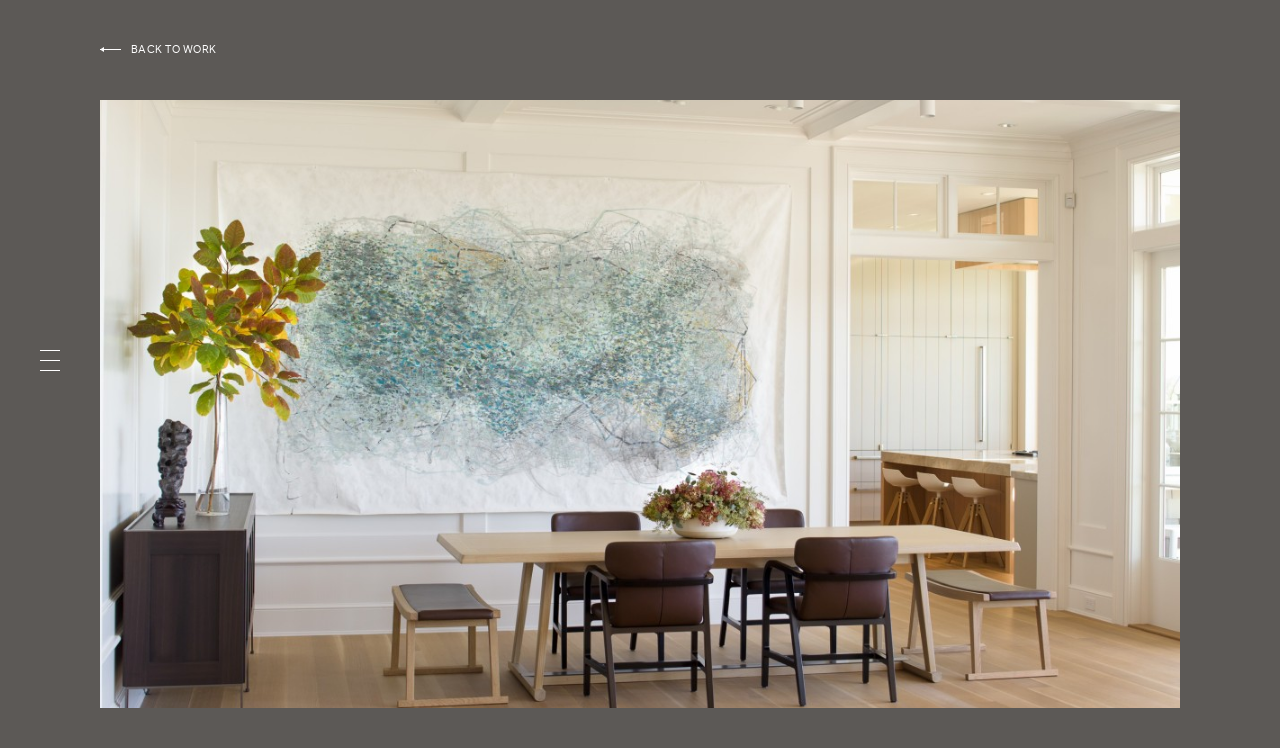

--- FILE ---
content_type: text/html; charset=UTF-8
request_url: https://hoedemakerpfeiffer.com/work/mcgilvra
body_size: 5099
content:
<!DOCTYPE html>

<!-- Made by Shore in Seattle. MadeByShore.com -->

			<html class="supported" lang="en" ng-app="App" site-theme-manager> 
<head>

	<!-- Google tag (gtag.js) -->
	<script async src="https://www.googletagmanager.com/gtag/js?id=G-ZSFZPMWPGW"></script>
	<script>
	window.dataLayer = window.dataLayer || [];
	function gtag(){dataLayer.push(arguments);}
	gtag('js', new Date());

	gtag('config', 'G-ZSFZPMWPGW');
	</script>

	<!-- Meta -->
	<meta charset="utf-8">
<meta http-equiv="X-UA-Compatible" content="IE=edge,chrome=1">
<meta http-equiv="expires" content="0" />
<meta name="viewport" content="width=device-width, initial-scale=1.0, minimum-scale=1.0, user-scalable=no">
<base href="/">


	<title>Hoedemaker Pfeiffer - McGilvra</title>
	<meta name="og:title" content="Hoedemaker Pfeiffer -  McGilvra">


<meta name="description" content="This head-to-toe remodel of a classic Cape Cod infuses modern, European character into an otherwise traditional home">
<meta name="og:description" content="This head-to-toe remodel of a classic Cape Cod infuses modern, European character into an otherwise traditional home">
<meta name="og:image" content="https://hoedemakerpfeiffer.com/uploads/2017-04-26/617877722/1457475790.jpg">

	<!-- Styles -->
	<!-- Styles -->
<link rel="stylesheet" href="/assets/css/styles.css?2017062645" />
<link rel="apple-touch-icon-precomposed" href="/assets/img/favicon-152x152.png?v=3">
<link rel="icon" href="/assets/img/favicon-32x32.png?v=3">
<!--[if IE]><link rel="shortcut icon" href="assets/img/favicon.ico"><![endif]-->
<meta name="msapplication-TileColor" content="#FFFFFF">
<meta name="msapplication-TileImage" content="/assets/img/favicon-144x144.png">
<meta name="format-detection" content="telephone=no">
	<style>
		body {
			opacity: 1;
		}
		
		img {
			max-width: 100% !important;
			opacity: 1!important;
		}

		.page-view-transition {
			opacity: 1 !important;
			transform: none !important;
			pointer-events: all !important;
		}
	</style>

</head>
<body>

	<!-- svg defs -->

<script type="text/ng-template" id="back-arrow.svg">
	<!-- Generator: Adobe Illustrator 18.1.0, SVG Export Plug-In  -->
	<svg version="1.1"
		 xmlns="http://www.w3.org/2000/svg" xmlns:xlink="http://www.w3.org/1999/xlink" xmlns:a="http://ns.adobe.com/AdobeSVGViewerExtensions/3.0/"
		 x="0px" y="0px" width="21px" height="5px" viewBox="0 0 21 5" enable-background="new 0 0 21 5" xml:space="preserve" shore-remove-element>
		<rect x="0" y="2" width="21" height="1"/>
		<polygon points="4,0 0,2.5 4,5 "/>
	</svg>

</script>	<!-- include defs -->

<script type="text/ng-template" id="related-projects.html">
	<div class="grid grid--three-column" shore-remove-element>
		<div class="col-1 tablet-up-col-1-3" ng-repeat="project in projects">
			<a href="/work/{{::project.slug}}" class="project-preview">
				<div class="project-preview__image">
					<img  src="/assets/img/blank_image.gif" graceful-image-load="{{::project.image}}">
				</div>
				<div class="project-preview__info">
					<div class="project-preview__title">{{::project.name}}</div>
				</div>
			</a>
			<div class="medium-spacer"></div>
		</div>
	</div>
</script>

<script type="text/ng-template" id="main-nav.html">
	<nav class="main-nav" shore-remove-element>
		<a href="" class="mobile-menu-close" menu-close><i class="mobile-menu-close__icon"></i></a>
		<div class="main-nav__content">
			<div class="main-nav__logo"><div></div><div></div></div>
			<div class="main-nav__page-links">
				<div><a href="/" route-match="/,/home" ng-class="{active : matched}">Home</a></div>
				<div><a href="/about" route-match="/about" ng-class="{active : matched}">About</a></div>
				<div><a href="/work" route-match="/work,/work/*" ng-class="{active : matched}">Work</a></div>
				<div><a href="/contact" route-match="/contact" ng-class="{active : matched}">Contact</a></div>
			</div>
			<div class="main-nav__sub-nav">
				<div><a href="/events" route-match="/events,/events/*" ng-class="{active : matched}">Events</a></div>
				<div><a href="/news" route-match="/news" ng-class="{active : matched}">News</a></div>
				<div><a href="https://www.instagram.com/hoedemakerpfeiffer" route-match="/inspiration" ng-class="{active : matched}">Instagram</a></div>
			</div>
		</div>
		<div class="main-nav__toggle" menu-open-button>
			<div class="main-nav__hamburger-wrap">
				<div class="main-nav__hamburger">
					<span></span>
					<span></span>
					<span></span>
				</div>
			</div>
		</div>
	</nav>
</script>


<script type="text/ng-template" id="work-header.html">
	<div class="page-view-transition page-view-transition--header" page-view-transition shore-remove-element>
		<div class="grid">
			<div class="col-1" is-small-screen>
				<header class="page-header" >
					<nav class="filter-nav" filter-nav data-type="project" ng-if="!small"></nav>
					<h1 class="page-title" page-title>Work</h1>
				</header>
				<nav class="mobile-filter-nav" mobile-filter-nav data-type="project" ng-if="small"></nav>
			</div>
		</div>
	</div>
</script>


<script type="text/ng-template" id="shop-header.html">
	<div class="page-view-transition page-view-transition--header" page-view-transition>
		<div class="grid">
			<div class="col-1" is-small-screen>
				<header class="page-header">
					<h1 class="page-title" page-title>Shop</h1>
				</header>
			</div>
		</div>
	</div>
</script>


<script type="text/ng-template" id="about-hero.html">
	<div class="grid mobile-no-grid" is-mobile shore-remove-element>
		<div class="col-1">
			<div class="media media--sixteen-nine" ng-if="!mobile"> <img src="/assets/img/blank_image.gif" class="no-transition" graceful-image-load="/assets/img/about/1c_.jpg" page-load-image> </div>
			<div class="media media--mobile-square" ng-if="mobile"> <img src="/assets/img/blank_image.gif" class="no-transition" graceful-image-load="/assets/img/about/1mobilec_.jpg" page-load-image> </div>
		</div>
	</div>
</script>

	<div class="page-height-measure" page-height-measure></div>
<main-nav></main-nav>
<page-loader></page-loader>
<page-transition></page-transition>

<div class="menu-close" menu-close></div>

<div class="mobile-menu-open" menu-open-button>
	<div>
		<span></span>
		<span></span>
		<span></span>
	</div>
</div>


<div class="logo logo--hide" data-logo small-screen-full-height>
	<div class="page-container" page-container>
		<div class="logo__top">
			<div class="logo__text-wrap">
				<a href="/"  class="logo__text">Hoedemaker</a>
			</div>
		</div>
		<div class="logo__bottom">
			<div class="logo__text-wrap">
				<a href="/"  class="logo__text">Pfeiffer</a>
			</div>
		</div>
	</div>
</div>
	
	<div class="page-container" page-container>
		<div class="view">
			
			<div class="page" shore-page="" shore-html-class="dark-page">
    <div class="page-view-transition page-view-transition--header" page-view-transition="">
        <div class="grid">
            <div class="col-1">
                <header class="page-header page-header--no-border"> <a href="/work" class="page-header__back-link"><i class="icon-back-arrow" ng-include="'back-arrow.svg'">
	
	

</i>back to work</a> </header>
            </div>
        </div>
    </div>
    <div class="page-view-transition page-view-transition--fade-up page__main-content" page-view-transition="">
        <div class="grid mobile-no-grid">
            <div class="col-1">
                <div class="media media--sixteen-nine media--mobile-square" shore-media-editor="heroImage" shore-data-bind-map="[{'model' : 'metas', 'property' : 'page_image'}]" shore-data-type="image" shore-media-data="{'static':{'image':'/uploads/2017-04-26/617877722/1457475790.jpg'}}">
                    <div shore-media-tools-container=""></div>
                    <div shore-media-container=""><img src="/uploads/2017-04-26/617877722/1457475790.jpg" class="no-transition load-transition full-width" data-src="/uploads/2017-04-26/617877722/1457475790.jpg" graceful-image-load="/uploads/2017-04-26/617877722/1457475790.jpg" alt="image" page-load-image=""></div>
                </div>
            </div>
        </div>
        <div class="large-spacer mobile-medium-spacer"></div>
        <div class="grid centered">
            <div class="col-copy">
                <h1 shore-text-editor="" shore-data-bind-map="[{'model' : 'page', 'property' : 'display_name'},{'model' : 'metas', 'property' : 'page_title'}]" class="">McGilvra</h1>
                <div class="project-subtitle"><div shore-text-editor="" shore-project-category-text="" class="">Renovation</div></div>
                <div class="medium-spacer"></div>
                <div class="copy" shore-text-editor="link" spellcheck="true"><p>This head-to-toe remodel of a classic Cape Cod infuses modern, European character into an otherwise traditional home. Natural materials and floods of daylight combine with simple detailing and a fresh color palette to create a humble yet sophisticated domain for its owners, who include 3 children and 2 dogs.</p></div>
            </div>
        </div>
        <div class="medium-spacer hide-mobile"></div>
        <div class="half-medium-spacer"></div>
        <div shore-module-container="" class=""><div class="project-image-grid large-module-item" shore-module-item="">
		<div class="col">
			<div class="media media--sixteen-nine" shore-media-editor="projectImage" shore-media-data="{'static':{'image':'/uploads/2017-04-26/1544186435/1692301339.jpg'}}" image-aspect="wide">
				<div shore-media-tools-container=""></div>
				<div shore-media-container=""><img src="/uploads/2017-04-26/1544186435/1692301339.jpg" class="no-transition load-transition full-width" data-src="/uploads/2017-04-26/1544186435/1692301339.jpg" graceful-image-load="/uploads/2017-04-26/1544186435/1692301339.jpg" alt="image"></div>
			</div>
			
		</div>
	</div><div class="project-image-grid large-module-item project-image-grid--tall" shore-module-item="">
		<div class="col">
			<div class="media media--two-three" shore-media-editor="projectImage" shore-media-data="{'static':{'image':'/uploads/2017-04-26/449417192/226953636.jpg'}}" image-aspect="tall">
				<div shore-media-tools-container=""></div>
				<div shore-media-container=""><img src="/uploads/2017-04-26/449417192/226953636.jpg" class="no-transition load-transition full-height" data-src="/uploads/2017-04-26/449417192/226953636.jpg" graceful-image-load="/uploads/2017-04-26/449417192/226953636.jpg" alt="image"></div>
			</div>
			
		</div>
	</div><div class="project-image-grid large-module-item" shore-module-item="">
		<div class="col">
			<div class="media media--sixteen-nine" shore-media-editor="projectImage" shore-media-data="{'static':{'image':'/uploads/2017-04-26/1013194507/1055925308.jpg'}}" image-aspect="wide">
				<div shore-media-tools-container=""></div>
				<div shore-media-container=""><img src="/uploads/2017-04-26/1013194507/1055925308.jpg" class="no-transition load-transition full-width" data-src="/uploads/2017-04-26/1013194507/1055925308.jpg" graceful-image-load="/uploads/2017-04-26/1013194507/1055925308.jpg" alt="image"></div>
			</div>
			
		</div>
	</div><div class="project-image-grid large-module-item project-image-grid--tall" shore-module-item="">
		<div class="col">
			<div class="media media--two-three" shore-media-editor="projectImage" shore-media-data="{'static':{'image':'/uploads/2017-04-26/1367828442/1012610207.jpg'}}" image-aspect="tall">
				<div shore-media-tools-container=""></div>
				<div shore-media-container=""><img src="/uploads/2017-04-26/1367828442/1012610207.jpg" class="no-transition load-transition full-height" data-src="/uploads/2017-04-26/1367828442/1012610207.jpg" graceful-image-load="/uploads/2017-04-26/1367828442/1012610207.jpg" alt="image"></div>
			</div>
			
		</div>
	</div><div class="project-image-grid large-module-item project-image-grid--tall" shore-module-item="">
		<div class="col">
			<div class="media media--two-three" shore-media-editor="projectImage" shore-media-data="{'static':{'image':'/uploads/2017-04-26/1688948878/1835530493.jpg'}}" image-aspect="tall">
				<div shore-media-tools-container=""></div>
				<div shore-media-container=""><img src="/uploads/2017-04-26/1688948878/1835530493.jpg" class="no-transition load-transition full-height" data-src="/uploads/2017-04-26/1688948878/1835530493.jpg" graceful-image-load="/uploads/2017-04-26/1688948878/1835530493.jpg" alt="image"></div>
			</div>
			
		</div>
	</div><div class="project-image-grid large-module-item" shore-module-item="">
		<div class="col">
			<div class="media media--sixteen-nine" shore-media-editor="projectImage" shore-media-data="{'static':{'image':'/uploads/2017-04-26/1963319887/857833774.jpg'}}">
				<div shore-media-tools-container=""></div>
				<div shore-media-container=""><img src="/uploads/2017-04-26/1963319887/857833774.jpg" class="no-transition load-transition full-width" data-src="/uploads/2017-04-26/1963319887/857833774.jpg" graceful-image-load="/uploads/2017-04-26/1963319887/857833774.jpg" alt="image"></div>
			</div>
			
		</div>
	</div><div class="project-image-grid large-module-item" shore-module-item="">
		<div class="col">
			<div class="media media--sixteen-nine" shore-media-editor="projectImage" shore-media-data="{'static':{'image':'/uploads/2017-04-26/312669129/1941441846.jpg'}}">
				<div shore-media-tools-container=""></div>
				<div shore-media-container=""><img src="/uploads/2017-04-26/312669129/1941441846.jpg" class="no-transition load-transition full-width" data-src="/uploads/2017-04-26/312669129/1941441846.jpg" graceful-image-load="/uploads/2017-04-26/312669129/1941441846.jpg" alt="image"></div>
			</div>
			
		</div>
	</div><div class="project-image-grid large-module-item" shore-module-item="">
		<div class="col">
			<div class="media media--sixteen-nine" shore-media-editor="projectImage" shore-media-data="{'static':{'image':'/uploads/2017-04-26/1071802233/114470665.jpg'}}">
				<div shore-media-tools-container=""></div>
				<div shore-media-container=""><img src="/uploads/2017-04-26/1071802233/114470665.jpg" class="no-transition load-transition full-width" data-src="/uploads/2017-04-26/1071802233/114470665.jpg" graceful-image-load="/uploads/2017-04-26/1071802233/114470665.jpg" alt="image"></div>
			</div>
			
		</div>
	</div><div class="project-image-grid large-module-item" shore-module-item="">
		<div class="col">
			<div class="media media--sixteen-nine" shore-media-editor="projectImage" shore-media-data="{'static':{'image':'/uploads/2017-04-26/361903654/415679160.jpg'}}">
				<div shore-media-tools-container=""></div>
				<div shore-media-container=""><img src="/uploads/2017-04-26/361903654/415679160.jpg" class="no-transition load-transition full-width" data-src="/uploads/2017-04-26/361903654/415679160.jpg" graceful-image-load="/uploads/2017-04-26/361903654/415679160.jpg" alt="image"></div>
			</div>
			
		</div>
	</div></div>
        <div class="half-medium-spacer"></div>
        <div class="grid centered">
            <div class="col-1 tablet-up-col-1-2">
                <aside class="credits" shore-module-container="" shore-group="credits"><div class="credits__item" shore-module-item="" data-ultra-compact="" style="">
		<div shore-text-editor="link" formatting-options="projectCredit" class="" spellcheck="true">
			<h3>Architecture</h3>
			<h4>Hoedemaker Pfeiffer</h4>
		</div>
	</div><div class="credits__item" shore-module-item="" data-ultra-compact="">
		<div shore-text-editor="link" formatting-options="projectCredit" class="" spellcheck="true">
			<h3>Art Curation</h3>
			<h4>Hoedemaker Pfeiffer</h4>
		</div>
	</div><div class="credits__item" shore-module-item="" data-ultra-compact="" style="">
		<div shore-text-editor="link" formatting-options="projectCredit" class="" spellcheck="true">
			<h3>Interior Design</h3>
			<h4><a href="http://amybakerdesign.com/" target="_blank">​Amy Baker Interior Design</a>​</h4>
		</div>
	</div><div class="credits__item" shore-module-item="" data-ultra-compact="" style="">
		<div shore-text-editor="link" formatting-options="projectCredit" class="" spellcheck="true">
			<h3>Contractor</h3>
			<h4><a href="http://www.djandco.com/" target="_blank"></a><a href="http://www.djandco.com/" target="_blank">​​Douglas Johnson &amp; Co.</a>​</h4>
		</div>
	</div><div class="credits__item" shore-module-item="" data-ultra-compact="" style="">
		<div shore-text-editor="link" formatting-options="projectCredit" class="" spellcheck="true">
			<h3>Landscape</h3>
			<h4><a href="http://www.allworthdesign.com/" target="_blank">​Randy Allworth, Allworth Design</a>​</h4>
		</div>
	</div>
                    
                    <div class="credits__item" shore-module-item="" data-ultra-compact="" style="">
                        <div shore-text-editor="link" formatting-options="projectCredit" class="" spellcheck="true">
                            <h3>Photography<br></h3>
                            <h4><a href="http://www.laurieblack.com/index" target="_blank">​Laurie Black</a>​</h4>
                        </div>
                    </div>
                <div class="credits__item" shore-module-item="" data-ultra-compact="" style="">
		<div shore-text-editor="link" formatting-options="projectCredit" class="" spellcheck="true">
			<h3>Publications</h3>
			<h4><a href="http://www.bridgefordesign.com/design-projects/washingtonparkautumn2017#" target="_blank">​“Natural materials and ample daylight create a humble yet sophisticated domain for a young family.” Bridge for Design, 10 Oct 2017, 206-212. Print.</a>​</h4><h4><a href="https://www.architecturaldigest.com/story/modern-georgian-style-seattle-home-gorgeous-setting" target="_blank">​​Fernandez, Jennifer. “This Modern Georgian-Style Seattle House Celebrates Its Gorgeous Setting.” Architectural Digest, 3 April 2017. Web.</a>​</h4>
		</div>
	</div></aside>
            </div>
        </div>
        <div class="grid">
            <div class="col-1">
                <div class="medium-spacer"></div>
                <h1>More Work</h1>
                <div class="medium-spacer"></div>
            </div>
        </div>
        <div related-projects="2" class="">
	
</div>
        <div class="grid">
            <div class="col-1">
                <div class="centered-text"><a href="/work" class="button">All Projects</a></div>
                <div class="large-spacer mobile-medium-spacer"></div>
            </div>
        </div>
    </div>
    <div class="page-view-transition" page-view-transition="">
        <div ng-include="'template/footer'" class=""><div shore-template="footer" class="">	<footer class="footer">		<div class="grid">			<div class="col-1">				<hr>			</div>		</div>		<div class="medium-spacer"></div>		<div class="footer__grid">			<div class="footer__col">				<h4 class="footer__title">Contact Us</h4>				<div class="footer__sub-grid">					<div class="footer__sub-grid__col">						<div class="small-spacer"></div>						<div class="footer__copy" shore-text-editor="link" spellcheck="true">							<p><a href="https://goo.gl/maps/uBoxWDLU3Y92">6113 13th Avenue South, Seattle WA 98108</a></p>							<p><a href="/cdn-cgi/l/email-protection#8fe6e1e9e0cfe7e0eaebeae2eee4eafdffe9eae6e9e9eafda1ece0e2"><span class="__cf_email__" data-cfemail="c0a9aea6af80a8afa5a4a5ada1aba5b2b0a6a5a9a6a6a5b2eea3afad">[email&#160;protected]</span></a></p>						</div>					</div>					<div class="footer__sub-grid__col">						<div class="small-spacer"></div>						<div class="footer__contact-grid">							<div class="col">								<div class="footer__copy" shore-text-editor="" data-paragraphs="" spellcheck="true">									<p>Architecture</p>									<p>Interiors</p>								</div>							</div>							<div class="col">								<div class="footer__copy" shore-text-editor="link" spellcheck="true">									<p><a href="tel:2065458434">206 545 8434</a></p>									<p><a href="tel:2065458434">206 829 9200</a></p>								</div>							</div>						</div>					</div>				</div>			</div>			<div class="footer__col">				<h4 class="footer__title">Stay up to date</h4>				<div class="footer__sub-grid">					<div class="footer__sub-grid__col">						<div class="small-spacer"></div>						<div class="footer__copy" shore-text-editor="" data-paragraphs="" spellcheck="true">							<p>Sign up to receive our occasional newsletter.</p>						</div>					</div>					<div class="footer__sub-grid__col">						<div shore-replace-with-blade-include="includes.optin"><form name="SubscriptionForm" class="optin" ng-submit="addSubscription()" optin novalidate autocomplete="off" shore-remove-element  ng-class="{success : success, focused : focused, valid : SubscriptionForm.$valid}">
	<div>
		<div class="optin__message" ng-if="error">Oops, something went wrong</div>
		<div class="optin__message" ng-if="success">Thanks! You'll hear from us soon.</div>
		<input type="email" spellcheck="false" autocomplete="off" ng-model="model.email" name="email" required="" placeholder="Enter your email" class="optin__input">
	</div>
	<input class="hidden" type="submit">

	<div class="optin__button" ng-click="addSubscription()" ng-if="!success">
		<i class="check-icon"></i>
	</div>
</form></div>					</div>				</div>			</div>			<div class="footer__col">				<h4 class="footer__title">Follow Us</h4>				<div class="footer__sub-grid">					<div class="footer__sub-grid__col">						<div class="small-spacer"></div>						<div class="footer__copy" shore-text-editor="link" spellcheck="true">							<p>Follow <a href="https://www.instagram.com/hoedemakerpfeiffer/">@hoedemakerpfeiffer</a> on Instagram</p>						</div>					</div>					<div class="footer__sub-grid__col">						<div class="small-spacer"></div>						<div class="footer__copy" shore-text-editor="link" spellcheck="true">							<p>Stay up to date on our <a href="https://www.facebook.com/hoedemakerpfeiffer/" target="_blank">Facebo​ok</a> page</p>						</div>					</div>				</div>			</div>		</div>		<div class="medium-spacer"></div>	</footer></div></div>
    </div>
</div>

		</div>
	</div>
	
			<!-- Library Scripts -->

	<script data-cfasync="false" src="/cdn-cgi/scripts/5c5dd728/cloudflare-static/email-decode.min.js"></script><script src="/assets/js/vendor.min.js?23423343"></script>

	<!-- App Scripts -->
	<script src="/assets/js/app.min.js?2023051350"></script> 

		
	<script src="/assets/cms/js/src/directives/shore_html_class.js"></script>

	<script>
		angular.module("App")
			.constant("Portal", "Client")
			.constant('Modernizr', Modernizr)
			.constant('CSRF_TOKEN', 'AwZlUPFnyH8e1HsgRpYRfWSj94cTlRjZD4edmOC5')

							.constant('Bot', true)
			
		$(function() {
		    FastClick.attach(document.body);
		});

	</script>


<script defer src="https://static.cloudflareinsights.com/beacon.min.js/vcd15cbe7772f49c399c6a5babf22c1241717689176015" integrity="sha512-ZpsOmlRQV6y907TI0dKBHq9Md29nnaEIPlkf84rnaERnq6zvWvPUqr2ft8M1aS28oN72PdrCzSjY4U6VaAw1EQ==" data-cf-beacon='{"version":"2024.11.0","token":"04f9d95600e54e60bca8e5911175c3ee","r":1,"server_timing":{"name":{"cfCacheStatus":true,"cfEdge":true,"cfExtPri":true,"cfL4":true,"cfOrigin":true,"cfSpeedBrain":true},"location_startswith":null}}' crossorigin="anonymous"></script>
</body>
</html>

--- FILE ---
content_type: text/html; charset=UTF-8
request_url: https://hoedemakerpfeiffer.com/template/footer
body_size: 16
content:
<p shore-template="footer" class="">	</p>

--- FILE ---
content_type: text/css
request_url: https://hoedemakerpfeiffer.com/assets/css/styles.css?2017062645
body_size: 78909
content:
:focus,a:active,a:hover,hr{outline:0}audio:not([controls]),hr{height:0}img,legend{border:0}.page,html{min-height:100%}html,mark{color:#000}.ng-cloak,.x-ng-cloak,[data-ng-cloak],[ng-cloak],[ng\:cloak],[x-ng-cloak]{display:none!important}.show-large-desktop,.show-medium-desktop,.show-medium-desktop-up,.show-mobile,.show-small-desktop,.show-small-desktop-up,.show-small-screen,.show-tablet,[hidden],audio:not([controls]),template{display:none}/*! normalize.css v3.0.2 | MIT License | git.io/normalize */html{font-family:sans-serif;-ms-text-size-adjust:100%;-webkit-text-size-adjust:100%}article,aside,details,figcaption,figure,footer,header,hgroup,main,menu,nav,section,summary{display:block}audio,canvas,progress,video{display:inline-block;vertical-align:baseline}a{background-color:transparent}abbr[title]{border-bottom:1px dotted}b,optgroup,strong{font-weight:700}dfn{font-style:italic}h1{margin:.67em 0;text-align:center}mark{background:#ff0}small{font-size:80%}sub,sup{font-size:75%;line-height:0;position:relative;vertical-align:baseline}sup{top:-.5em}sub{bottom:-.25em}.logo .logo__bottom,.main-nav .main-nav__logo>div:last-child{bottom:0}svg:not(:root){overflow:hidden}figure{margin:1em 40px}hr{box-sizing:content-box}pre,textarea{overflow:auto}code,kbd,pre,samp{font-family:monospace,monospace;font-size:1em}button,input,optgroup,select,textarea{color:inherit;font:inherit;margin:0}button{overflow:visible}button,select{text-transform:none}button,html input[type=button],input[type=reset],input[type=submit]{-webkit-appearance:button;cursor:pointer}button[disabled],html input[disabled]{cursor:default}button::-moz-focus-inner,input::-moz-focus-inner{border:0;padding:0}input{line-height:normal}input[type=checkbox],input[type=radio]{box-sizing:border-box;padding:0}input[type=number]::-webkit-inner-spin-button,input[type=number]::-webkit-outer-spin-button{height:auto}input[type=search]{-webkit-appearance:textfield;box-sizing:content-box}input[type=search]::-webkit-search-cancel-button,input[type=search]::-webkit-search-decoration{-webkit-appearance:none}fieldset{border:1px solid silver;margin:0 2px;padding:.35em .625em .75em}legend{padding:0}table{border-collapse:collapse;border-spacing:0}td,th{padding:0}@font-face{font-family:messina-modern;src:url([data-uri]) format("woff");font-weight:500;font-style:normal}@font-face{font-family:messina-sans;src:url([data-uri]) format("woff");font-weight:500;font-style:normal}.arrow-link,.awards .awards__content h4,.awards .awards__content p,.awards .awards__title,.button,.career h2,.carousel .carousel__item-text,.carousel .carousel__nav-item,.contact-content .contact-content__big-links,.contact-content .contact-content__not-hiring,.contact-content .contact-content__position,.contact-content h2,.copy,.copy.copy--small-caps,.credits .credits__item h3,.credits .credits__item h4,.credits .credits__item p,.filter-nav,.font-large-serif,.font-medium-sans,.font-nav-page-links,.font-small-sans,.font-small-serif,.font-smooth,.font-tiny-sans,.font-tiny-serif,.footer .footer__copy,.footer .footer__title,.gallery-preview .gallery-preview__date,.gallery-preview .gallery-preview__detail,.gallery-preview .gallery-preview__overlay-text,.gallery-preview .gallery-preview__title,.inspiration .inspiration__info .inspiration__info__caption,.inspiration .inspiration__info .inspiration__info__link,.job-text p,.logo .logo__text,.main-nav .main-nav__logo>div:first-child:before,.main-nav .main-nav__logo>div:last-child:before,.main-nav .main-nav__page-links div,.main-nav .main-nav__sub-nav div,.mobile-filter-nav .mobile-filter-nav__item,.mobile-filter-nav .mobile-filter-nav__toggle,.news .news__copy,.news .news__date,.news .news__detail,.news .news__overlay .news__overlay__text,.news .news__title,.optin .optin__input,.optin .optin__message,.page-header .page-header__back-link,.page-header .page-header__right-text,.page-header h1,.page-transition .page-transition__text,.product-preview .product-preview__overlay-text,.product-preview .product-preview__title,.project-preview .project-preview__sub-title,.project-preview .project-preview__title,.project-subtitle,.team-grid .team-grid__name,h1,h1.h1--small,h2,ul{-webkit-font-smoothing:antialiased;-moz-osx-font-smoothing:grayscale}.arrow-link,.button,.carousel .carousel__nav-item,.copy.copy--small-caps,.filter-nav,.font-tiny-sans,.gallery-preview .gallery-preview__date,.gallery-preview .gallery-preview__detail,.mobile-filter-nav .mobile-filter-nav__toggle,.news .news__date,.news .news__detail,.page-header .page-header__back-link,.page-header .page-header__right-text{font-family:messina-sans,sans-serif;font-size:1rem;line-height:2.2rem;letter-spacing:.05rem;text-transform:uppercase;margin-top:-.7rem;margin-bottom:-.8rem}.font-small-sans,.logo .logo__text,.main-nav .main-nav__logo>div:first-child:before,.main-nav .main-nav__logo>div:last-child:before,.mobile-filter-nav .mobile-filter-nav__item{font-family:messina-sans,sans-serif;font-weight:500;font-size:1.6rem;line-height:1.6rem;letter-spacing:.14rem;text-transform:uppercase;margin-top:-.1rem;margin-bottom:-.3rem}.awards .awards__title,.career h2,.contact-content .contact-content__big-links,.contact-content .contact-content__position,.copy,.credits .credits__item h4,.font-medium-sans,.footer .footer__title,.gallery-preview .gallery-preview__overlay-text,.gallery-preview .gallery-preview__title,.inspiration .inspiration__info .inspiration__info__caption,.news .news__overlay .news__overlay__text,.news .news__title,.product-preview .product-preview__overlay-text,.project-preview .project-preview__title{font-family:messina-sans,sans-serif;font-weight:500;font-size:1.8rem;line-height:2.8rem;margin-top:-.6rem;margin-bottom:-.9rem}.awards .awards__content h4,.awards .awards__content p,.carousel .carousel__item-text,.contact-content .contact-content__not-hiring,.contact-content h2,.credits .credits__item h3,.credits .credits__item p,.font-tiny-serif,.footer .footer__copy,.inspiration .inspiration__info .inspiration__info__link,.job-text p,.main-nav .main-nav__sub-nav div,.news .news__copy,.optin .optin__message,.product-preview .product-preview__title,.project-preview .project-preview__sub-title,.project-subtitle,.team-grid .team-grid__name,ul{font-family:messina-modern,serif;font-weight:500;font-size:1.3rem;line-height:2.2rem;margin-top:-.5rem;margin-bottom:-.7rem}.font-small-serif,.page-header h1,h1.h1--small{font-family:messina-modern,serif;font-weight:500;font-size:1.5rem;line-height:2.8rem;margin-top:-.6rem;margin-bottom:-1rem}.font-large-serif,.page-transition .page-transition__text,h1,h2{font-family:messina-modern,serif;font-weight:500;font-size:3.8rem;line-height:5.9rem;margin-top:-1.1rem;margin-bottom:-1.6rem}.font-nav-page-links,.main-nav .main-nav__page-links div{font-family:messina-modern,serif;font-weight:500;font-size:1.6rem;line-height:2.5rem;margin-top:-.6rem;margin-bottom:-.7rem;letter-spacing:.05rem}.five-spacer{height:.5rem}.ten-spacer{height:1rem}.fifteen-spacer{height:1.5rem}.tiny-spacer{height:2rem}.half-medium-spacer,.small-spacer{height:3rem}.half-large-spacer,.medium-spacer{height:6rem}.large-spacer{height:12rem}.gallery-spacer{height:4rem}@media screen and (min-width:1024px) and (min-aspect-ratio:8 / 5){tiny-spacer{height:2rem}.small-spacer{height:3rem}.half-medium-spacer{height:2.5rem}.half-large-spacer,.medium-spacer{height:5rem}.large-spacer{height:10rem}.gallery-spacer{height:4rem}}@media screen and (max-width:640px),screen and (max-device-width:640px){.arrow-link,.button,.carousel .carousel__nav-item,.copy.copy--small-caps,.filter-nav,.font-tiny-sans,.gallery-preview .gallery-preview__date,.gallery-preview .gallery-preview__detail,.mobile-filter-nav .mobile-filter-nav__toggle,.news .news__date,.news .news__detail,.page-header .page-header__back-link,.page-header .page-header__right-text{font-size:2rem;line-height:3.5rem;letter-spacing:.15rem;margin-top:-.8rem;margin-bottom:-1.2rem}.font-small-sans,.logo .logo__text,.main-nav .main-nav__logo>div:first-child:before,.main-nav .main-nav__logo>div:last-child:before,.mobile-filter-nav .mobile-filter-nav__item{font-size:3rem;line-height:3rem;letter-spacing:.2rem;margin-top:-.1 .8rem;margin-bottom:-.6rem}.awards .awards__title,.career h2,.contact-content .contact-content__big-links,.contact-content .contact-content__position,.copy,.credits .credits__item h4,.font-medium-sans,.footer .footer__title,.gallery-preview .gallery-preview__overlay-text,.gallery-preview .gallery-preview__title,.inspiration .inspiration__info .inspiration__info__caption,.news .news__overlay .news__overlay__text,.news .news__title,.product-preview .product-preview__overlay-text,.project-preview .project-preview__title{font-size:3.2rem;line-height:5.1rem;letter-spacing:.05rem;margin-top:-.9rem;margin-bottom:-1.6rem}.awards .awards__content h4,.awards .awards__content p,.carousel .carousel__item-text,.contact-content .contact-content__not-hiring,.contact-content h2,.credits .credits__item h3,.credits .credits__item p,.font-tiny-serif,.footer .footer__copy,.inspiration .inspiration__info .inspiration__info__link,.job-text p,.main-nav .main-nav__sub-nav div,.news .news__copy,.optin .optin__message,.product-preview .product-preview__title,.project-preview .project-preview__sub-title,.project-subtitle,.team-grid .team-grid__name,ul{font-size:2.4rem;line-height:4rem;margin-top:-.8rem;margin-bottom:-1.4rem}.font-small-serif,.page-header h1,h1.h1--small{font-size:3rem;line-height:4rem;margin-top:-.4rem;margin-bottom:-1.2rem}.font-large-serif,.page-transition .page-transition__text,h1,h2{font-size:5rem;line-height:7rem;margin-top:-1.3rem;margin-bottom:-2rem}.mobile-gutter-spacer{height:5rem}.fifteen-spacer,.tiny-spacer{height:2rem}.half-medium-spacer,.small-spacer{height:5rem}.medium-spacer{height:10rem}.half-large-spacer{height:8rem}.large-spacer{height:19rem}.mobile-header-spacer{height:14.6rem}.mobile-medium-spacer{height:10rem}.mobile-half-medium-spacer{height:5rem}}@media screen and (min-width:641px) and (max-width:1023px){.arrow-link,.button,.carousel .carousel__nav-item,.copy.copy--small-caps,.filter-nav,.font-tiny-sans,.gallery-preview .gallery-preview__date,.gallery-preview .gallery-preview__detail,.mobile-filter-nav .mobile-filter-nav__toggle,.news .news__date,.news .news__detail,.page-header .page-header__back-link,.page-header .page-header__right-text{font-size:1.5rem;line-height:3.3rem;letter-spacing:.1rem;margin-top:-.9rem;margin-bottom:-1.2rem}.font-small-sans,.logo .logo__text,.main-nav .main-nav__logo>div:first-child:before,.main-nav .main-nav__logo>div:last-child:before,.mobile-filter-nav .mobile-filter-nav__item{font-size:2.6rem;line-height:2.6rem;letter-spacing:.29rem;margin-top:-.1 .8rem;margin-bottom:-.4rem}.awards .awards__title,.career h2,.contact-content .contact-content__big-links,.contact-content .contact-content__position,.copy,.credits .credits__item h4,.font-medium-sans,.footer .footer__title,.gallery-preview .gallery-preview__overlay-text,.gallery-preview .gallery-preview__title,.inspiration .inspiration__info .inspiration__info__caption,.news .news__overlay .news__overlay__text,.news .news__title,.product-preview .product-preview__overlay-text,.project-preview .project-preview__title{font-size:2.6rem;line-height:4rem;letter-spacing:.05rem;margin-top:-.8rem;margin-bottom:-1.2rem}.awards .awards__content h4,.awards .awards__content p,.carousel .carousel__item-text,.contact-content .contact-content__not-hiring,.contact-content h2,.credits .credits__item h3,.credits .credits__item p,.font-tiny-serif,.footer .footer__copy,.inspiration .inspiration__info .inspiration__info__link,.job-text p,.main-nav .main-nav__sub-nav div,.news .news__copy,.optin .optin__message,.product-preview .product-preview__title,.project-preview .project-preview__sub-title,.project-subtitle,.team-grid .team-grid__name,ul{font-size:1.9rem;line-height:3.3rem;margin-top:-.8rem;margin-bottom:-1.1rem}.font-small-serif,.page-header h1,h1.h1--small{font-size:2.3rem;line-height:3.4rem;margin-top:-.6rem;margin-bottom:-1rem}.font-large-serif,.page-transition .page-transition__text,h1,h2{font-size:5rem;line-height:7rem;margin-top:-1.3rem;margin-bottom:-1.8rem}.mobile-gutter-spacer{height:6rem}.tiny-spacer{height:2rem}.half-medium-spacer,.small-spacer{height:4rem}.medium-spacer{height:8rem}.half-large-spacer{height:7rem}.large-spacer,.mobile-header-spacer,.tablet-large-spacer{height:16rem}}@media screen and (min-width:1024px) and (max-width:1249px){.small-spacer{height:3.5rem}}@media screen and (max-width:1023px){.hide-small-screen,.show-desktop{display:none}.show-small-screen{display:block}}@media screen and (max-width:640px),screen and (max-device-width:640px){.hide-mobile{display:none}.break-mobile,.show-mobile{display:block}}@media screen and (min-width:641px){.show-mobile{display:none!important}.hide-tablet,.hide-tablet-up{display:none}.show-tablet,.show-tablet-up{display:block}}@media screen and (min-width:1024px){.arrow-link,.button,.carousel .carousel__nav-item,.copy.copy--small-caps,.filter-nav,.font-tiny-sans,.gallery-preview .gallery-preview__date,.gallery-preview .gallery-preview__detail,.mobile-filter-nav .mobile-filter-nav__toggle,.news .news__date,.news .news__detail,.page-header .page-header__back-link,.page-header .page-header__right-text{font-size:1.1rem;line-height:2.2rem;margin-top:-.7rem;margin-bottom:-.8rem}.font-small-sans,.logo .logo__text,.main-nav .main-nav__logo>div:first-child:before,.main-nav .main-nav__logo>div:last-child:before,.mobile-filter-nav .mobile-filter-nav__item{font-size:1.7rem;line-height:1.7rem;margin-top:-.1rem;margin-bottom:-.3rem}.awards .awards__title,.career h2,.contact-content .contact-content__big-links,.contact-content .contact-content__position,.copy,.credits .credits__item h4,.font-medium-sans,.footer .footer__title,.gallery-preview .gallery-preview__overlay-text,.gallery-preview .gallery-preview__title,.inspiration .inspiration__info .inspiration__info__caption,.news .news__overlay .news__overlay__text,.news .news__title,.product-preview .product-preview__overlay-text,.project-preview .project-preview__title{font-size:1.9rem;line-height:3rem;margin-top:-.6rem;margin-bottom:-.9rem}.awards .awards__content h4,.awards .awards__content p,.carousel .carousel__item-text,.contact-content .contact-content__not-hiring,.contact-content h2,.credits .credits__item h3,.credits .credits__item p,.font-tiny-serif,.footer .footer__copy,.inspiration .inspiration__info .inspiration__info__link,.job-text p,.main-nav .main-nav__sub-nav div,.news .news__copy,.optin .optin__message,.product-preview .product-preview__title,.project-preview .project-preview__sub-title,.project-subtitle,.team-grid .team-grid__name,ul{font-size:1.4rem;line-height:2.3rem;margin-top:-.5rem;margin-bottom:-.7rem}.font-small-serif,.page-header h1,h1.h1--small{font-size:1.6rem;line-height:2.9rem;margin-top:-.6rem;margin-bottom:-1rem}.font-large-serif,.page-transition .page-transition__text,h1,h2{font-size:3.5rem;line-height:5.4rem;margin-top:-1.1rem;margin-bottom:-1.6rem}.hide-small-screen,.hide-tablet{display:block}.hide-desktop,.hide-small-desktop,.show-small-screen,.show-tablet{display:none}.show-desktop{display:block}span.show-desktop{display:inline}.show-small-desktop,.show-small-desktop-up{display:block}}@media screen and (min-width:1250px){.arrow-link,.button,.carousel .carousel__nav-item,.copy.copy--small-caps,.filter-nav,.font-tiny-sans,.gallery-preview .gallery-preview__date,.gallery-preview .gallery-preview__detail,.mobile-filter-nav .mobile-filter-nav__toggle,.news .news__date,.news .news__detail,.page-header .page-header__back-link,.page-header .page-header__right-text{font-size:1rem;line-height:2.2rem;margin-top:-.7rem;margin-bottom:-.8rem}.font-small-sans,.logo .logo__text,.main-nav .main-nav__logo>div:first-child:before,.main-nav .main-nav__logo>div:last-child:before,.mobile-filter-nav .mobile-filter-nav__item{font-size:1.6rem;line-height:1.6rem;margin-top:-.1rem;margin-bottom:-.3rem}.awards .awards__title,.career h2,.contact-content .contact-content__big-links,.contact-content .contact-content__position,.copy,.credits .credits__item h4,.font-medium-sans,.footer .footer__title,.gallery-preview .gallery-preview__overlay-text,.gallery-preview .gallery-preview__title,.inspiration .inspiration__info .inspiration__info__caption,.news .news__overlay .news__overlay__text,.news .news__title,.product-preview .product-preview__overlay-text,.project-preview .project-preview__title{font-size:1.7rem;line-height:2.8rem;margin-top:-.6rem;margin-bottom:-.9rem}.awards .awards__content h4,.awards .awards__content p,.carousel .carousel__item-text,.contact-content .contact-content__not-hiring,.contact-content h2,.credits .credits__item h3,.credits .credits__item p,.font-tiny-serif,.footer .footer__copy,.inspiration .inspiration__info .inspiration__info__link,.job-text p,.main-nav .main-nav__sub-nav div,.news .news__copy,.optin .optin__message,.product-preview .product-preview__title,.project-preview .project-preview__sub-title,.project-subtitle,.team-grid .team-grid__name,ul{font-size:1.3rem;line-height:2.2rem;margin-top:-.5rem;margin-bottom:-.7rem}.font-small-serif,.page-header h1,h1.h1--small{font-size:1.5rem;line-height:2.8rem;margin-top:-.6rem;margin-bottom:-1rem}.font-large-serif,.page-transition .page-transition__text,h1,h2{font-size:3.5rem;line-height:5.4rem;margin-top:-1.1rem;margin-bottom:-1.6rem}.hide-medium-desktop,.show-small-desktop{display:none}.show-medium-desktop,.show-medium-desktop-up{display:block}}@media screen and (min-width:1600px){.hide-large-desktop,.show-medium-desktop{display:none}.show-large-desktop,.show-large-desktop-up{display:block}}.footer .footer__grid,.gallery-list,.grid,.inspiration-list,.news-list,.product-detail-grid,.product-grid,.product-image-grid,.project-grid,.project-image-grid,.team-grid{width:100%;display:-ms-flexbox;display:flex;-ms-flex-wrap:wrap;flex-wrap:wrap;-webkit-flex-wrap:wrap;position:relative;padding:0 9rem}.footer .no-wrap.footer__grid,.grid.no-wrap,.no-wrap.gallery-list,.no-wrap.inspiration-list,.no-wrap.news-list,.no-wrap.product-detail-grid,.no-wrap.product-grid,.no-wrap.product-image-grid,.no-wrap.project-grid,.no-wrap.project-image-grid,.no-wrap.team-grid{-ms-flex-wrap:nowrap;flex-wrap:nowrap}.centered.gallery-list,.centered.inspiration-list,.centered.news-list,.centered.product-detail-grid,.centered.product-grid,.centered.product-image-grid,.centered.project-grid,.centered.project-image-grid,.centered.team-grid,.footer .centered.footer__grid,.grid.centered{-ms-flex-pack:center;justify-content:center;-webkit-justify-content:center}.footer .footer__grid .col-1,.footer .footer__grid .col-1-3,.footer .footer__grid .col-1-4,.footer .footer__grid .footer__col,.footer .footer__grid [class*=col-],.gallery-list .col-1,.gallery-list .col-1-3,.gallery-list .col-1-4,.gallery-list .gallery-list__column,.gallery-list [class*=col-],.grid .col-1,.grid .col-1-3,.grid .col-1-4,.grid [class*=col-],.inspiration-list .col-1,.inspiration-list .col-1-3,.inspiration-list .col-1-4,.inspiration-list .inspiration-list__col,.inspiration-list [class*=col-],.news-list .col-1,.news-list .col-1-3,.news-list .col-1-4,.news-list .news-list__column,.news-list [class*=col-],.product-detail-grid .col,.product-detail-grid .col-1,.product-detail-grid .col-1-3,.product-detail-grid .col-1-4,.product-detail-grid [class*=col-],.product-grid .col-1,.product-grid .col-1-3,.product-grid .col-1-4,.product-grid [class*=col-],.product-image-grid .col,.product-image-grid .col-1,.product-image-grid .col-1-3,.product-image-grid .col-1-4,.product-image-grid [class*=col-],.project-grid .col-1,.project-grid .col-1-3,.project-grid .col-1-4,.project-grid [class*=col-],.project-image-grid .col,.project-image-grid .col-1,.project-image-grid .col-1-3,.project-image-grid .col-1-4,.project-image-grid [class*=col-],.team-grid .col-1,.team-grid .col-1-3,.team-grid .col-1-4,.team-grid .team-grid__item,.team-grid [class*=col-]{position:relative;padding:0 3rem}.footer .footer__grid .col-1-3.vertical-align,.footer .footer__grid .col-1-4.vertical-align,.footer .footer__grid .col-1.vertical-align,.footer .footer__grid .vertical-align.footer__col,.footer .footer__grid [class*=col-].vertical-align,.gallery-list .col-1-3.vertical-align,.gallery-list .col-1-4.vertical-align,.gallery-list .col-1.vertical-align,.gallery-list .vertical-align.gallery-list__column,.gallery-list [class*=col-].vertical-align,.grid .col-1-3.vertical-align,.grid .col-1-4.vertical-align,.grid .col-1.vertical-align,.grid [class*=col-].vertical-align,.inspiration-list .col-1-3.vertical-align,.inspiration-list .col-1-4.vertical-align,.inspiration-list .col-1.vertical-align,.inspiration-list .vertical-align.inspiration-list__col,.inspiration-list [class*=col-].vertical-align,.news-list .col-1-3.vertical-align,.news-list .col-1-4.vertical-align,.news-list .col-1.vertical-align,.news-list .vertical-align.news-list__column,.news-list [class*=col-].vertical-align,.product-detail-grid .col-1-3.vertical-align,.product-detail-grid .col-1-4.vertical-align,.product-detail-grid .col-1.vertical-align,.product-detail-grid .vertical-align.col,.product-detail-grid [class*=col-].vertical-align,.product-grid .col-1-3.vertical-align,.product-grid .col-1-4.vertical-align,.product-grid .col-1.vertical-align,.product-grid [class*=col-].vertical-align,.product-image-grid .col-1-3.vertical-align,.product-image-grid .col-1-4.vertical-align,.product-image-grid .col-1.vertical-align,.product-image-grid .vertical-align.col,.product-image-grid [class*=col-].vertical-align,.project-grid .col-1-3.vertical-align,.project-grid .col-1-4.vertical-align,.project-grid .col-1.vertical-align,.project-grid [class*=col-].vertical-align,.project-image-grid .col-1-3.vertical-align,.project-image-grid .col-1-4.vertical-align,.project-image-grid .col-1.vertical-align,.project-image-grid .vertical-align.col,.project-image-grid [class*=col-].vertical-align,.team-grid .col-1-3.vertical-align,.team-grid .col-1-4.vertical-align,.team-grid .col-1.vertical-align,.team-grid .vertical-align.team-grid__item,.team-grid [class*=col-].vertical-align{display:-ms-flexbox;display:flex;-ms-flex-direction:column;flex-direction:column;-ms-flex-pack:center;justify-content:center;-ms-flex-positive:1;flex-grow:1}.footer .footer__grid .col-copy,.gallery-list .col-copy,.grid .col-copy,.inspiration-list .col-copy,.news-list .col-copy,.product-detail-grid .col-copy,.product-grid .col-copy,.product-image-grid .col-copy,.project-grid .col-copy,.project-image-grid .col-copy,.team-grid .col-copy{width:100%}@media screen and (min-width:1024px) and (min-aspect-ratio:8 / 5){.footer .footer__grid,.gallery-list,.grid,.inspiration-list,.news-list,.product-detail-grid,.product-grid,.product-image-grid,.project-grid,.project-image-grid,.team-grid{padding:0 7.5rem}.footer .footer__grid .col-1,.footer .footer__grid .col-1-3,.footer .footer__grid .col-1-4,.footer .footer__grid .footer__col,.footer .footer__grid [class*=col-],.gallery-list .col-1,.gallery-list .col-1-3,.gallery-list .col-1-4,.gallery-list .gallery-list__column,.gallery-list [class*=col-],.grid .col-1,.grid .col-1-3,.grid .col-1-4,.grid [class*=col-],.inspiration-list .col-1,.inspiration-list .col-1-3,.inspiration-list .col-1-4,.inspiration-list .inspiration-list__col,.inspiration-list [class*=col-],.news-list .col-1,.news-list .col-1-3,.news-list .col-1-4,.news-list .news-list__column,.news-list [class*=col-],.product-detail-grid .col,.product-detail-grid .col-1,.product-detail-grid .col-1-3,.product-detail-grid .col-1-4,.product-detail-grid [class*=col-],.product-grid .col-1,.product-grid .col-1-3,.product-grid .col-1-4,.product-grid [class*=col-],.product-image-grid .col,.product-image-grid .col-1,.product-image-grid .col-1-3,.product-image-grid .col-1-4,.product-image-grid [class*=col-],.project-grid .col-1,.project-grid .col-1-3,.project-grid .col-1-4,.project-grid [class*=col-],.project-image-grid .col,.project-image-grid .col-1,.project-image-grid .col-1-3,.project-image-grid .col-1-4,.project-image-grid [class*=col-],.team-grid .col-1,.team-grid .col-1-3,.team-grid .col-1-4,.team-grid .team-grid__item,.team-grid [class*=col-]{padding:0 2.5rem}}.footer .safari.browser-version-6 .footer__grid,.safari.browser-version-6 .footer .footer__grid,.safari.browser-version-6 .gallery-list,.safari.browser-version-6 .grid,.safari.browser-version-6 .inspiration-list,.safari.browser-version-6 .news-list,.safari.browser-version-6 .product-detail-grid,.safari.browser-version-6 .product-grid,.safari.browser-version-6 .product-image-grid,.safari.browser-version-6 .project-grid,.safari.browser-version-6 .project-image-grid,.safari.browser-version-6 .team-grid{display:-webkit-flex!important}.footer .footer__grid .col-1,.gallery-list .col-1,.gallery-list .gallery-list__column,.grid .col-1,.inspiration-list .col-1,.inspiration-list .inspiration-list__col,.news-list .col-1,.news-list .news-list__column,.product-detail-grid .col,.product-detail-grid .col-1,.product-grid .col-1,.product-image-grid .col,.product-image-grid .col-1,.project-grid .col-1,.project-image-grid .col,.project-image-grid .col-1,.team-grid .col-1{width:100%;min-width:100%;max-width:100%;-webkit-flex:1 0 100%}.footer .footer__grid .col-1-2,.gallery-list .col-1-2,.grid .col-1-2,.inspiration-list .col-1-2,.news-list .col-1-2,.product-detail-grid .col-1-2,.product-grid .col-1-2,.product-image-grid .col-1-2,.project-grid .col-1-2,.project-image-grid .col-1-2,.team-grid .col-1-2{width:50%;min-width:50%;max-width:50%;-webkit-flex:1 0 50%}.footer .footer__grid .col-1-3,.footer .footer__grid .footer__col,.gallery-list .col-1-3,.grid .col-1-3,.inspiration-list .col-1-3,.news-list .col-1-3,.product-detail-grid .col-1-3,.product-grid .col-1-3,.product-image-grid .col-1-3,.project-grid .col-1-3,.project-image-grid .col-1-3,.team-grid .col-1-3{width:33.333%;min-width:33.333%;max-width:33.333%;-webkit-flex:1 0 33.333%}.footer .footer__grid .col-2-3,.gallery-list .col-2-3,.grid .col-2-3,.inspiration-list .col-2-3,.news-list .col-2-3,.product-detail-grid .col-2-3,.product-grid .col-2-3,.product-image-grid .col-2-3,.project-grid .col-2-3,.project-image-grid .col-2-3,.team-grid .col-2-3{width:66.666%;min-width:66.666%;max-width:66.666%;-webkit-flex:1 0 66.666%}.footer .footer__grid .col-1-4,.gallery-list .col-1-4,.grid .col-1-4,.inspiration-list .col-1-4,.news-list .col-1-4,.product-detail-grid .col-1-4,.product-grid .col-1-4,.product-image-grid .col-1-4,.project-grid .col-1-4,.project-image-grid .col-1-4,.team-grid .col-1-4,.team-grid .team-grid__item{width:25%;min-width:25%;max-width:25%;-webkit-flex:1 0 25%}.footer .footer__grid .col-3-4,.gallery-list .col-3-4,.grid .col-3-4,.inspiration-list .col-3-4,.news-list .col-3-4,.product-detail-grid .col-3-4,.product-grid .col-3-4,.product-image-grid .col-3-4,.project-grid .col-3-4,.project-image-grid .col-3-4,.team-grid .col-3-4{width:75%;min-width:75%;max-width:75%;-webkit-flex:1 0 75%}.footer .footer__grid .col-1-5,.gallery-list .col-1-5,.grid .col-1-5,.inspiration-list .col-1-5,.news-list .col-1-5,.product-detail-grid .col-1-5,.product-grid .col-1-5,.product-image-grid .col-1-5,.project-grid .col-1-5,.project-image-grid .col-1-5,.team-grid .col-1-5{width:20%;min-width:20%;max-width:20%;-webkit-flex:1 0 20%}.footer .footer__grid .col-2-5,.gallery-list .col-2-5,.grid .col-2-5,.inspiration-list .col-2-5,.news-list .col-2-5,.product-detail-grid .col-2-5,.product-grid .col-2-5,.product-image-grid .col-2-5,.project-grid .col-2-5,.project-image-grid .col-2-5,.team-grid .col-2-5{width:40%;min-width:40%;max-width:40%;-webkit-flex:1 0 40%}.footer .footer__grid .col-3-5,.gallery-list .col-3-5,.grid .col-3-5,.inspiration-list .col-3-5,.news-list .col-3-5,.product-detail-grid .col-3-5,.product-grid .col-3-5,.product-image-grid .col-3-5,.project-grid .col-3-5,.project-image-grid .col-3-5,.team-grid .col-3-5{width:60%;min-width:60%;max-width:60%;-webkit-flex:1 0 60%}.footer .footer__grid .col-4-5,.gallery-list .col-4-5,.grid .col-4-5,.inspiration-list .col-4-5,.news-list .col-4-5,.product-detail-grid .col-4-5,.product-grid .col-4-5,.product-image-grid .col-4-5,.project-grid .col-4-5,.project-image-grid .col-4-5,.team-grid .col-4-5{width:80%;min-width:80%;max-width:80%;-webkit-flex:1 0 80%}.footer .footer__grid .col-1-6,.gallery-list .col-1-6,.grid .col-1-6,.inspiration-list .col-1-6,.news-list .col-1-6,.product-detail-grid .col-1-6,.product-grid .col-1-6,.product-image-grid .col-1-6,.project-grid .col-1-6,.project-image-grid .col-1-6,.team-grid .col-1-6{width:16.666%;min-width:16.666%;max-width:16.666%;-webkit-flex:1 0 16.666%}.footer .footer__grid .col-5-6,.gallery-list .col-5-6,.grid .col-5-6,.inspiration-list .col-5-6,.news-list .col-5-6,.product-detail-grid .col-5-6,.product-grid .col-5-6,.product-image-grid .col-5-6,.project-grid .col-5-6,.project-image-grid .col-5-6,.team-grid .col-5-6{width:83.333%;min-width:83.333%;max-width:83.333%;-webkit-flex:1 0 83.333%}.footer .footer__grid .col-1-8,.gallery-list .col-1-8,.grid .col-1-8,.inspiration-list .col-1-8,.news-list .col-1-8,.product-detail-grid .col-1-8,.product-grid .col-1-8,.product-image-grid .col-1-8,.project-grid .col-1-8,.project-image-grid .col-1-8,.team-grid .col-1-8{width:12.5%;min-width:12.5%;max-width:12.5%;-webkit-flex:1 0 12.5%}.footer .footer__grid .col-3-8,.gallery-list .col-3-8,.grid .col-3-8,.inspiration-list .col-3-8,.news-list .col-3-8,.product-detail-grid .col-3-8,.product-grid .col-3-8,.product-image-grid .col-3-8,.project-grid .col-3-8,.project-image-grid .col-3-8,.team-grid .col-3-8{width:37.5%;min-width:37.5%;max-width:37.5%;-webkit-flex:1 0 37.5%}.footer .footer__grid .col-5-8,.gallery-list .col-5-8,.grid .col-5-8,.inspiration-list .col-5-8,.news-list .col-5-8,.product-detail-grid .col-5-8,.product-grid .col-5-8,.product-image-grid .col-5-8,.project-grid .col-5-8,.project-image-grid .col-5-8,.team-grid .col-5-8{width:62.5%;min-width:62.5%;max-width:62.5%;-webkit-flex:1 0 62.5%}.footer .footer__grid .col-7-8,.gallery-list .col-7-8,.grid .col-7-8,.inspiration-list .col-7-8,.news-list .col-7-8,.product-detail-grid .col-7-8,.product-grid .col-7-8,.product-image-grid .col-7-8,.project-grid .col-7-8,.project-image-grid .col-7-8,.team-grid .col-7-8{width:87.5%;min-width:87.5%;max-width:87.5%;-webkit-flex:1 0 87.5%}.footer .footer__grid .col-1-10,.gallery-list .col-1-10,.grid .col-1-10,.inspiration-list .col-1-10,.news-list .col-1-10,.product-detail-grid .col-1-10,.product-grid .col-1-10,.product-image-grid .col-1-10,.project-grid .col-1-10,.project-image-grid .col-1-10,.team-grid .col-1-10{width:10%;min-width:10%;max-width:10%;-webkit-flex:1 0 10%}.footer .footer__grid .col-3-10,.gallery-list .col-3-10,.grid .col-3-10,.inspiration-list .col-3-10,.news-list .col-3-10,.product-detail-grid .col-3-10,.product-grid .col-3-10,.product-image-grid .col-3-10,.project-grid .col-3-10,.project-image-grid .col-3-10,.team-grid .col-3-10{width:30%;min-width:30%;max-width:30%;-webkit-flex:1 0 30%}.footer .footer__grid .col-7-10,.gallery-list .col-7-10,.grid .col-7-10,.inspiration-list .col-7-10,.news-list .col-7-10,.product-detail-grid .col-7-10,.product-grid .col-7-10,.product-image-grid .col-7-10,.project-grid .col-7-10,.project-image-grid .col-7-10,.team-grid .col-7-10{width:70%;min-width:70%;max-width:70%;-webkit-flex:1 0 70%}.footer .footer__grid .col-9-10,.gallery-list .col-9-10,.grid .col-9-10,.inspiration-list .col-9-10,.news-list .col-9-10,.product-detail-grid .col-9-10,.product-grid .col-9-10,.product-image-grid .col-9-10,.project-grid .col-9-10,.project-image-grid .col-9-10,.team-grid .col-9-10{width:90%}@media screen and (max-width:1023px){.footer .small-screen-no-grid.footer__grid,.grid.small-screen-no-grid,.small-screen-no-grid.gallery-list,.small-screen-no-grid.inspiration-list,.small-screen-no-grid.news-list,.small-screen-no-grid.product-detail-grid,.small-screen-no-grid.product-grid,.small-screen-no-grid.product-image-grid,.small-screen-no-grid.project-grid,.small-screen-no-grid.project-image-grid,.small-screen-no-grid.team-grid{padding:0}.footer .small-screen-no-grid.footer__grid [class*=col-],.grid.small-screen-no-grid [class*=col-],.small-screen-no-grid.gallery-list [class*=col-],.small-screen-no-grid.inspiration-list [class*=col-],.small-screen-no-grid.news-list [class*=col-],.small-screen-no-grid.product-detail-grid [class*=col-],.small-screen-no-grid.product-grid [class*=col-],.small-screen-no-grid.product-image-grid [class*=col-],.small-screen-no-grid.project-grid [class*=col-],.small-screen-no-grid.project-image-grid [class*=col-],.small-screen-no-grid.team-grid [class*=col-]{padding:0;width:100%}}@media screen and (max-width:640px),screen and (max-device-width:640px){.footer .footer__grid,.footer .footer__grid [class*=col-],.gallery-list,.gallery-list [class*=col-],.grid,.grid [class*=col-],.inspiration-list,.inspiration-list [class*=col-],.news-list,.news-list [class*=col-],.product-detail-grid,.product-detail-grid [class*=col-],.product-grid,.product-grid [class*=col-],.product-image-grid,.product-image-grid [class*=col-],.project-grid,.project-grid [class*=col-],.project-image-grid,.project-image-grid [class*=col-],.team-grid,.team-grid [class*=col-]{padding:0 2.5rem}.footer .footer__grid .mobile-col-1-2,.gallery-list .mobile-col-1-2,.grid .mobile-col-1-2,.inspiration-list .mobile-col-1-2,.news-list .mobile-col-1-2,.product-detail-grid .mobile-col-1-2,.product-grid .mobile-col-1-2,.product-image-grid .mobile-col-1-2,.project-grid .mobile-col-1-2,.project-image-grid .mobile-col-1-2,.team-grid .mobile-col-1-2{width:50%;min-width:50%;max-width:50%;-webkit-flex:1 0 50%}.footer .footer__grid .mobile-col-1,.gallery-list .mobile-col-1,.grid .mobile-col-1,.inspiration-list .mobile-col-1,.news-list .mobile-col-1,.product-detail-grid .mobile-col-1,.product-grid .mobile-col-1,.product-image-grid .mobile-col-1,.project-grid .mobile-col-1,.project-image-grid .mobile-col-1,.team-grid .mobile-col-1{width:100%;min-width:100%;max-width:100%;-webkit-flex:1 0 100%}.footer .footer__grid .mobile-col-1-3,.gallery-list .mobile-col-1-3,.grid .mobile-col-1-3,.inspiration-list .mobile-col-1-3,.news-list .mobile-col-1-3,.product-detail-grid .mobile-col-1-3,.product-grid .mobile-col-1-3,.product-image-grid .mobile-col-1-3,.project-grid .mobile-col-1-3,.project-image-grid .mobile-col-1-3,.team-grid .mobile-col-1-3{width:33.333%;min-width:33.333%;max-width:33.333%;-webkit-flex:1 0 33.333%}.footer .footer__grid [class*=col-].mobile-first,.gallery-list [class*=col-].mobile-first,.grid [class*=col-].mobile-first,.inspiration-list [class*=col-].mobile-first,.news-list [class*=col-].mobile-first,.product-detail-grid [class*=col-].mobile-first,.product-grid [class*=col-].mobile-first,.product-image-grid [class*=col-].mobile-first,.project-grid [class*=col-].mobile-first,.project-image-grid [class*=col-].mobile-first,.team-grid [class*=col-].mobile-first{-ms-flex-order:-1;order:-1}.footer .mobile-no-grid.footer__grid,.grid.mobile-no-grid,.mobile-no-grid.gallery-list,.mobile-no-grid.inspiration-list,.mobile-no-grid.news-list,.mobile-no-grid.product-detail-grid,.mobile-no-grid.product-grid,.mobile-no-grid.product-image-grid,.mobile-no-grid.project-grid,.mobile-no-grid.project-image-grid,.mobile-no-grid.team-grid{padding:0}.footer .mobile-no-grid.footer__grid [class*=col-],.grid.mobile-no-grid [class*=col-],.mobile-no-grid.gallery-list [class*=col-],.mobile-no-grid.inspiration-list [class*=col-],.mobile-no-grid.news-list [class*=col-],.mobile-no-grid.product-detail-grid [class*=col-],.mobile-no-grid.product-grid [class*=col-],.mobile-no-grid.product-image-grid [class*=col-],.mobile-no-grid.project-grid [class*=col-],.mobile-no-grid.project-image-grid [class*=col-],.mobile-no-grid.team-grid [class*=col-]{padding:0;width:100%;min-width:100%;max-width:100%;-webkit-flex:1 0 100%}.footer .footer__grid .mobile-grid-pad,.gallery-list .mobile-grid-pad,.grid .mobile-grid-pad,.inspiration-list .mobile-grid-pad,.news-list .mobile-grid-pad,.product-detail-grid .mobile-grid-pad,.product-grid .mobile-grid-pad,.product-image-grid .mobile-grid-pad,.project-grid .mobile-grid-pad,.project-image-grid .mobile-grid-pad,.team-grid .mobile-grid-pad{padding:0 5rem!important}.footer .footer__grid [class*=col-].career,.gallery-list [class*=col-].career,.grid [class*=col-].career,.inspiration-list [class*=col-].career,.news-list [class*=col-].career,.product-detail-grid [class*=col-].career,.product-grid [class*=col-].career,.product-image-grid [class*=col-].career,.project-grid [class*=col-].career,.project-image-grid [class*=col-].career,.team-grid [class*=col-].career{min-width:100%;max-width:100%;-webkit-flex:1 0 100%}}@media screen and (min-width:641px) and (max-width:1023px){.footer .footer__grid,.footer .footer__grid [class*=col-],.gallery-list,.gallery-list [class*=col-],.grid,.grid [class*=col-],.inspiration-list,.inspiration-list [class*=col-],.news-list,.news-list [class*=col-],.product-detail-grid,.product-detail-grid [class*=col-],.product-grid,.product-grid [class*=col-],.product-image-grid,.product-image-grid [class*=col-],.project-grid,.project-grid [class*=col-],.project-image-grid,.project-image-grid [class*=col-],.team-grid,.team-grid [class*=col-]{padding:0 3rem}.footer .footer__grid .col-copy,.gallery-list .col-copy,.grid .col-copy,.inspiration-list .col-copy,.news-list .col-copy,.product-detail-grid .col-copy,.product-grid .col-copy,.product-image-grid .col-copy,.project-grid .col-copy,.project-image-grid .col-copy,.team-grid .col-copy{width:75%;min-width:75%;max-width:75%;-webkit-flex:1 0 75%}.footer .tablet-no-pad.footer__grid,.footer .tablet-no-pad.footer__grid [class*=col-],.grid.tablet-no-pad,.grid.tablet-no-pad [class*=col-],.tablet-no-pad.gallery-list,.tablet-no-pad.gallery-list [class*=col-],.tablet-no-pad.inspiration-list,.tablet-no-pad.inspiration-list [class*=col-],.tablet-no-pad.news-list,.tablet-no-pad.news-list [class*=col-],.tablet-no-pad.product-detail-grid,.tablet-no-pad.product-detail-grid [class*=col-],.tablet-no-pad.product-grid,.tablet-no-pad.product-grid [class*=col-],.tablet-no-pad.product-image-grid,.tablet-no-pad.product-image-grid [class*=col-],.tablet-no-pad.project-grid,.tablet-no-pad.project-grid [class*=col-],.tablet-no-pad.project-image-grid,.tablet-no-pad.project-image-grid [class*=col-],.tablet-no-pad.team-grid,.tablet-no-pad.team-grid [class*=col-]{padding:0}}@media screen and (min-width:641px){.footer .footer__grid .tablet-up-col-1,.gallery-list .tablet-up-col-1,.grid .tablet-up-col-1,.inspiration-list .tablet-up-col-1,.news-list .tablet-up-col-1,.product-detail-grid .tablet-up-col-1,.product-grid .tablet-up-col-1,.product-image-grid .tablet-up-col-1,.project-grid .tablet-up-col-1,.project-image-grid .tablet-up-col-1,.team-grid .tablet-up-col-1{width:100%;min-width:100%;max-width:100%;-webkit-flex:1 0 100%}.footer .footer__grid .tablet-up-col-1-3,.gallery-list .tablet-up-col-1-3,.grid .tablet-up-col-1-3,.inspiration-list .tablet-up-col-1-3,.news-list .tablet-up-col-1-3,.product-detail-grid .tablet-up-col-1-3,.product-grid .tablet-up-col-1-3,.product-image-grid .tablet-up-col-1-3,.project-grid .tablet-up-col-1-3,.project-image-grid .tablet-up-col-1-3,.team-grid .tablet-up-col-1-3{width:33.333%;min-width:33.333%;max-width:33.333%;-webkit-flex:1 0 33.333%}.footer .footer__grid .tablet-up-col-1-4,.gallery-list .tablet-up-col-1-4,.grid .tablet-up-col-1-4,.inspiration-list .tablet-up-col-1-4,.news-list .tablet-up-col-1-4,.product-detail-grid .tablet-up-col-1-4,.product-grid .tablet-up-col-1-4,.product-image-grid .tablet-up-col-1-4,.project-grid .tablet-up-col-1-4,.project-image-grid .tablet-up-col-1-4,.team-grid .tablet-up-col-1-4{width:25%;min-width:25%;max-width:25%;-webkit-flex:1 0 25%}.footer .footer__grid .tablet-up-col-1-2,.gallery-list .tablet-up-col-1-2,.grid .tablet-up-col-1-2,.inspiration-list .tablet-up-col-1-2,.news-list .tablet-up-col-1-2,.product-detail-grid .tablet-up-col-1-2,.product-grid .tablet-up-col-1-2,.product-image-grid .tablet-up-col-1-2,.project-grid .tablet-up-col-1-2,.project-image-grid .tablet-up-col-1-2,.team-grid .tablet-up-col-1-2{width:50%;min-width:50%;max-width:50%;-webkit-flex:1 0 50%}.footer .footer__grid .tablet-up-col-2-3,.gallery-list .tablet-up-col-2-3,.grid .tablet-up-col-2-3,.inspiration-list .tablet-up-col-2-3,.news-list .tablet-up-col-2-3,.product-detail-grid .tablet-up-col-2-3,.product-grid .tablet-up-col-2-3,.product-image-grid .tablet-up-col-2-3,.project-grid .tablet-up-col-2-3,.project-image-grid .tablet-up-col-2-3,.team-grid .tablet-up-col-2-3{width:66.666%;min-width:66.666%;max-width:66.666%;-webkit-flex:1 0 66.666%}.footer .footer__grid .tablet-up-col-1-5,.gallery-list .tablet-up-col-1-5,.grid .tablet-up-col-1-5,.inspiration-list .tablet-up-col-1-5,.news-list .tablet-up-col-1-5,.product-detail-grid .tablet-up-col-1-5,.product-grid .tablet-up-col-1-5,.product-image-grid .tablet-up-col-1-5,.project-grid .tablet-up-col-1-5,.project-image-grid .tablet-up-col-1-5,.team-grid .tablet-up-col-1-5{width:20%;min-width:20%;max-width:20%;-webkit-flex:1 0 20%}.footer .footer__grid .tablet-up-col-2-5,.gallery-list .tablet-up-col-2-5,.grid .tablet-up-col-2-5,.inspiration-list .tablet-up-col-2-5,.news-list .tablet-up-col-2-5,.product-detail-grid .tablet-up-col-2-5,.product-grid .tablet-up-col-2-5,.product-image-grid .tablet-up-col-2-5,.project-grid .tablet-up-col-2-5,.project-image-grid .tablet-up-col-2-5,.team-grid .tablet-up-col-2-5{width:40%;min-width:40%;max-width:40%;-webkit-flex:1 0 40%}}@media screen and (min-width:1024px){.footer .footer__grid .small-desktop-up-col-1-8,.gallery-list .small-desktop-up-col-1-8,.grid .small-desktop-up-col-1-8,.inspiration-list .small-desktop-up-col-1-8,.news-list .small-desktop-up-col-1-8,.product-detail-grid .small-desktop-up-col-1-8,.product-grid .small-desktop-up-col-1-8,.product-image-grid .small-desktop-up-col-1-8,.project-grid .small-desktop-up-col-1-8,.project-image-grid .small-desktop-up-col-1-8,.team-grid .small-desktop-up-col-1-8{width:12.5%;min-width:12.5%;max-width:12.5%;-webkit-flex:1 0 12.5%}.footer .footer__grid .small-desktop-up-col-1-4,.gallery-list .small-desktop-up-col-1-4,.grid .small-desktop-up-col-1-4,.inspiration-list .small-desktop-up-col-1-4,.news-list .small-desktop-up-col-1-4,.product-detail-grid .small-desktop-up-col-1-4,.product-grid .small-desktop-up-col-1-4,.product-image-grid .small-desktop-up-col-1-4,.project-grid .small-desktop-up-col-1-4,.project-image-grid .small-desktop-up-col-1-4,.team-grid .small-desktop-up-col-1-4{width:25%;min-width:25%;max-width:25%;-webkit-flex:1 0 25%}.footer .footer__grid .small-desktop-up-col-1-2,.gallery-list .small-desktop-up-col-1-2,.grid .small-desktop-up-col-1-2,.inspiration-list .small-desktop-up-col-1-2,.news-list .small-desktop-up-col-1-2,.product-detail-grid .small-desktop-up-col-1-2,.product-grid .small-desktop-up-col-1-2,.product-image-grid .small-desktop-up-col-1-2,.project-grid .small-desktop-up-col-1-2,.project-image-grid .small-desktop-up-col-1-2,.team-grid .small-desktop-up-col-1-2{width:50%;min-width:50%;max-width:50%;-webkit-flex:1 0 50%}.footer .footer__grid .small-desktop-up-col-1,.gallery-list .small-desktop-up-col-1,.grid .small-desktop-up-col-1,.inspiration-list .small-desktop-up-col-1,.news-list .small-desktop-up-col-1,.product-detail-grid .small-desktop-up-col-1,.product-grid .small-desktop-up-col-1,.product-image-grid .small-desktop-up-col-1,.project-grid .small-desktop-up-col-1,.project-image-grid .small-desktop-up-col-1,.team-grid .small-desktop-up-col-1{width:100%;min-width:100%;max-width:100%;-webkit-flex:1 0 100%}.footer .footer__grid .small-desktop-up-col-1-3,.gallery-list .small-desktop-up-col-1-3,.grid .small-desktop-up-col-1-3,.inspiration-list .small-desktop-up-col-1-3,.news-list .small-desktop-up-col-1-3,.product-detail-grid .small-desktop-up-col-1-3,.product-grid .small-desktop-up-col-1-3,.product-image-grid .small-desktop-up-col-1-3,.project-grid .small-desktop-up-col-1-3,.project-image-grid .small-desktop-up-col-1-3,.team-grid .small-desktop-up-col-1-3{width:33.333%;min-width:33.333%;max-width:33.333%;-webkit-flex:1 0 33.333%}.footer .footer__grid .small-desktop-up-col-3-8,.gallery-list .small-desktop-up-col-3-8,.grid .small-desktop-up-col-3-8,.inspiration-list .small-desktop-up-col-3-8,.news-list .small-desktop-up-col-3-8,.product-detail-grid .small-desktop-up-col-3-8,.product-grid .small-desktop-up-col-3-8,.product-image-grid .small-desktop-up-col-3-8,.project-grid .small-desktop-up-col-3-8,.project-image-grid .small-desktop-up-col-3-8,.team-grid .small-desktop-up-col-3-8{width:37.5%;min-width:37.5%;max-width:37.5%;-webkit-flex:1 0 37.5%}.footer .footer__grid .small-desktop-up-col-2-3,.gallery-list .small-desktop-up-col-2-3,.grid .small-desktop-up-col-2-3,.inspiration-list .small-desktop-up-col-2-3,.news-list .small-desktop-up-col-2-3,.product-detail-grid .small-desktop-up-col-2-3,.product-grid .small-desktop-up-col-2-3,.product-image-grid .small-desktop-up-col-2-3,.project-grid .small-desktop-up-col-2-3,.project-image-grid .small-desktop-up-col-2-3,.team-grid .small-desktop-up-col-2-3{width:66.666%;min-width:66.666%;max-width:66.666%;-webkit-flex:1 0 66.666%}.footer .footer__grid .small-desktop-up-col-3-4,.gallery-list .small-desktop-up-col-3-4,.grid .small-desktop-up-col-3-4,.inspiration-list .small-desktop-up-col-3-4,.news-list .small-desktop-up-col-3-4,.product-detail-grid .small-desktop-up-col-3-4,.product-grid .small-desktop-up-col-3-4,.product-image-grid .small-desktop-up-col-3-4,.project-grid .small-desktop-up-col-3-4,.project-image-grid .small-desktop-up-col-3-4,.team-grid .small-desktop-up-col-3-4{width:75%;min-width:75%;max-width:75%;-webkit-flex:1 0 75%}.footer .footer__grid .small-desktop-up-col-1-6,.gallery-list .small-desktop-up-col-1-6,.grid .small-desktop-up-col-1-6,.inspiration-list .small-desktop-up-col-1-6,.news-list .small-desktop-up-col-1-6,.product-detail-grid .small-desktop-up-col-1-6,.product-grid .small-desktop-up-col-1-6,.product-image-grid .small-desktop-up-col-1-6,.project-grid .small-desktop-up-col-1-6,.project-image-grid .small-desktop-up-col-1-6,.team-grid .small-desktop-up-col-1-6{width:16.666%;min-width:16.666%;max-width:16.666%;-webkit-flex:1 0 16.666%}.footer .footer__grid .small-desktop-up-col-3-5,.gallery-list .small-desktop-up-col-3-5,.grid .small-desktop-up-col-3-5,.inspiration-list .small-desktop-up-col-3-5,.news-list .small-desktop-up-col-3-5,.product-detail-grid .small-desktop-up-col-3-5,.product-grid .small-desktop-up-col-3-5,.product-image-grid .small-desktop-up-col-3-5,.project-grid .small-desktop-up-col-3-5,.project-image-grid .small-desktop-up-col-3-5,.team-grid .small-desktop-up-col-3-5{width:60%;min-width:60%;max-width:60%;-webkit-flex:1 0 60%}.footer .footer__grid .col-copy,.gallery-list .col-copy,.grid .col-copy,.inspiration-list .col-copy,.news-list .col-copy,.product-detail-grid .col-copy,.product-grid .col-copy,.product-image-grid .col-copy,.project-grid .col-copy,.project-image-grid .col-copy,.team-grid .col-copy{width:50%;min-width:50%;max-width:50%;-webkit-flex:1 0 50%}}@media screen and (min-width:1250px){.footer .footer__grid .medium-desktop-up-col-1-4,.gallery-list .medium-desktop-up-col-1-4,.grid .medium-desktop-up-col-1-4,.inspiration-list .medium-desktop-up-col-1-4,.news-list .medium-desktop-up-col-1-4,.product-detail-grid .medium-desktop-up-col-1-4,.product-grid .medium-desktop-up-col-1-4,.product-image-grid .medium-desktop-up-col-1-4,.project-grid .medium-desktop-up-col-1-4,.project-image-grid .medium-desktop-up-col-1-4,.team-grid .medium-desktop-up-col-1-4{width:25%;min-width:25%;max-width:25%;-webkit-flex:1 0 25%}.footer .footer__grid .medium-desktop-up-col-1-2,.gallery-list .medium-desktop-up-col-1-2,.grid .medium-desktop-up-col-1-2,.inspiration-list .medium-desktop-up-col-1-2,.news-list .medium-desktop-up-col-1-2,.product-detail-grid .medium-desktop-up-col-1-2,.product-grid .medium-desktop-up-col-1-2,.product-image-grid .medium-desktop-up-col-1-2,.project-grid .medium-desktop-up-col-1-2,.project-image-grid .medium-desktop-up-col-1-2,.team-grid .medium-desktop-up-col-1-2{width:50%;min-width:50%;max-width:50%;-webkit-flex:1 0 50%}.footer .footer__grid .medium-desktop-up-col-1,.gallery-list .medium-desktop-up-col-1,.grid .medium-desktop-up-col-1,.inspiration-list .medium-desktop-up-col-1,.news-list .medium-desktop-up-col-1,.product-detail-grid .medium-desktop-up-col-1,.product-grid .medium-desktop-up-col-1,.product-image-grid .medium-desktop-up-col-1,.project-grid .medium-desktop-up-col-1,.project-image-grid .medium-desktop-up-col-1,.team-grid .medium-desktop-up-col-1{width:100%;min-width:100%;max-width:100%;-webkit-flex:1 0 100%}.footer .footer__grid .medium-desktop-up-col-1-3,.gallery-list .medium-desktop-up-col-1-3,.grid .medium-desktop-up-col-1-3,.inspiration-list .medium-desktop-up-col-1-3,.news-list .medium-desktop-up-col-1-3,.product-detail-grid .medium-desktop-up-col-1-3,.product-grid .medium-desktop-up-col-1-3,.product-image-grid .medium-desktop-up-col-1-3,.project-grid .medium-desktop-up-col-1-3,.project-image-grid .medium-desktop-up-col-1-3,.team-grid .medium-desktop-up-col-1-3{width:33.333%;min-width:33.333%;max-width:33.333%;-webkit-flex:1 0 33.333%}.footer .footer__grid .medium-desktop-up-col-2-3,.gallery-list .medium-desktop-up-col-2-3,.grid .medium-desktop-up-col-2-3,.inspiration-list .medium-desktop-up-col-2-3,.news-list .medium-desktop-up-col-2-3,.product-detail-grid .medium-desktop-up-col-2-3,.product-grid .medium-desktop-up-col-2-3,.product-image-grid .medium-desktop-up-col-2-3,.project-grid .medium-desktop-up-col-2-3,.project-image-grid .medium-desktop-up-col-2-3,.team-grid .medium-desktop-up-col-2-3{width:66.666%;min-width:66.666%;max-width:66.666%;-webkit-flex:1 0 66.666%}.footer .footer__grid .medium-desktop-up-col-1-6,.gallery-list .medium-desktop-up-col-1-6,.grid .medium-desktop-up-col-1-6,.inspiration-list .medium-desktop-up-col-1-6,.news-list .medium-desktop-up-col-1-6,.product-detail-grid .medium-desktop-up-col-1-6,.product-grid .medium-desktop-up-col-1-6,.product-image-grid .medium-desktop-up-col-1-6,.project-grid .medium-desktop-up-col-1-6,.project-image-grid .medium-desktop-up-col-1-6,.team-grid .medium-desktop-up-col-1-6{width:16.666%;min-width:16.666%;max-width:16.666%;-webkit-flex:1 0 16.666%}.footer .footer__grid .medium-desktop-up-col-3-5,.gallery-list .medium-desktop-up-col-3-5,.grid .medium-desktop-up-col-3-5,.inspiration-list .medium-desktop-up-col-3-5,.news-list .medium-desktop-up-col-3-5,.product-detail-grid .medium-desktop-up-col-3-5,.product-grid .medium-desktop-up-col-3-5,.product-image-grid .medium-desktop-up-col-3-5,.project-grid .medium-desktop-up-col-3-5,.project-image-grid .medium-desktop-up-col-3-5,.team-grid .medium-desktop-up-col-3-5{width:60%;min-width:60%;max-width:60%;-webkit-flex:1 0 60%}}@media screen and (min-width:1600px){.footer .footer__grid .large-desktop-up-col-1-4,.gallery-list .large-desktop-up-col-1-4,.grid .large-desktop-up-col-1-4,.inspiration-list .large-desktop-up-col-1-4,.news-list .large-desktop-up-col-1-4,.product-detail-grid .large-desktop-up-col-1-4,.product-grid .large-desktop-up-col-1-4,.product-image-grid .large-desktop-up-col-1-4,.project-grid .large-desktop-up-col-1-4,.project-image-grid .large-desktop-up-col-1-4,.team-grid .large-desktop-up-col-1-4{width:25%;min-width:25%;max-width:25%;-webkit-flex:1 0 25%}.footer .footer__grid .large-desktop-up-col-1-2,.gallery-list .large-desktop-up-col-1-2,.grid .large-desktop-up-col-1-2,.inspiration-list .large-desktop-up-col-1-2,.news-list .large-desktop-up-col-1-2,.product-detail-grid .large-desktop-up-col-1-2,.product-grid .large-desktop-up-col-1-2,.product-image-grid .large-desktop-up-col-1-2,.project-grid .large-desktop-up-col-1-2,.project-image-grid .large-desktop-up-col-1-2,.team-grid .large-desktop-up-col-1-2{width:50%;min-width:50%;max-width:50%;-webkit-flex:1 0 50%}.footer .footer__grid .large-desktop-up-col-1,.gallery-list .large-desktop-up-col-1,.grid .large-desktop-up-col-1,.inspiration-list .large-desktop-up-col-1,.news-list .large-desktop-up-col-1,.product-detail-grid .large-desktop-up-col-1,.product-grid .large-desktop-up-col-1,.product-image-grid .large-desktop-up-col-1,.project-grid .large-desktop-up-col-1,.project-image-grid .large-desktop-up-col-1,.team-grid .large-desktop-up-col-1{width:100%;min-width:100%;max-width:100%;-webkit-flex:1 0 100%}.footer .footer__grid .large-desktop-up-col-1-3,.gallery-list .large-desktop-up-col-1-3,.grid .large-desktop-up-col-1-3,.inspiration-list .large-desktop-up-col-1-3,.news-list .large-desktop-up-col-1-3,.product-detail-grid .large-desktop-up-col-1-3,.product-grid .large-desktop-up-col-1-3,.product-image-grid .large-desktop-up-col-1-3,.project-grid .large-desktop-up-col-1-3,.project-image-grid .large-desktop-up-col-1-3,.team-grid .large-desktop-up-col-1-3{width:33.333%;min-width:33.333%;max-width:33.333%;-webkit-flex:1 0 33.333%}.footer .footer__grid .large-desktop-up-col-2-3,.gallery-list .large-desktop-up-col-2-3,.grid .large-desktop-up-col-2-3,.inspiration-list .large-desktop-up-col-2-3,.news-list .large-desktop-up-col-2-3,.product-detail-grid .large-desktop-up-col-2-3,.product-grid .large-desktop-up-col-2-3,.product-image-grid .large-desktop-up-col-2-3,.project-grid .large-desktop-up-col-2-3,.project-image-grid .large-desktop-up-col-2-3,.team-grid .large-desktop-up-col-2-3{width:66.666%;min-width:66.666%;max-width:66.666%;-webkit-flex:1 0 66.666%}.footer .footer__grid .large-desktop-up-col-1-6,.gallery-list .large-desktop-up-col-1-6,.grid .large-desktop-up-col-1-6,.inspiration-list .large-desktop-up-col-1-6,.news-list .large-desktop-up-col-1-6,.product-detail-grid .large-desktop-up-col-1-6,.product-grid .large-desktop-up-col-1-6,.product-image-grid .large-desktop-up-col-1-6,.project-grid .large-desktop-up-col-1-6,.project-image-grid .large-desktop-up-col-1-6,.team-grid .large-desktop-up-col-1-6{width:16.666%;min-width:16.666%;max-width:16.666%;-webkit-flex:1 0 16.666%}.footer .footer__grid .large-desktop-up-col-3-5,.gallery-list .large-desktop-up-col-3-5,.grid .large-desktop-up-col-3-5,.inspiration-list .large-desktop-up-col-3-5,.news-list .large-desktop-up-col-3-5,.product-detail-grid .large-desktop-up-col-3-5,.product-grid .large-desktop-up-col-3-5,.product-image-grid .large-desktop-up-col-3-5,.project-grid .large-desktop-up-col-3-5,.project-image-grid .large-desktop-up-col-3-5,.team-grid .large-desktop-up-col-3-5{width:60%;min-width:60%;max-width:60%;-webkit-flex:1 0 60%}}.carousel .carousel__item,.gallery-image,.home-carousel .home-carousel__items,.inspiration .inspiration__media,.media,.news .news__media,.product-preview .product-preview__media,.project-preview .project-preview__image{position:relative;overflow:hidden;display:block}.carousel .carousel__item img,.gallery-image img,.home-carousel .home-carousel__items img,.inspiration .inspiration__media img,.media img,.news .news__media img,.product-preview .product-preview__media img,.project-preview .project-preview__image img{display:block;position:absolute;width:100%;height:100%;backface-visibility:hidden;z-index:1;opacity:0;transition:.5s ease opacity;-o-object-fit:cover;object-fit:cover;-o-object-position:center center;object-position:center center}.carousel .carousel__item img.load-transition,.gallery-image img.load-transition,.home-carousel .home-carousel__items img.load-transition,.inspiration .inspiration__media img.load-transition,.media img.load-transition,.news .news__media img.load-transition,.product-preview .product-preview__media img.load-transition,.project-preview .project-preview__image img.load-transition{opacity:0}.carousel .carousel__item img.loaded,.gallery-image img.loaded,.home-carousel .home-carousel__items img.loaded,.inspiration .inspiration__media img.loaded,.media img.loaded,.news .news__media img.loaded,.product-preview .product-preview__media img.loaded,.project-preview .project-preview__image img.loaded{opacity:1}.carousel .carousel__item .media__child,.carousel .carousel__item .media__image,.carousel .carousel__item .media__video,.gallery-image .media__child,.gallery-image .media__image,.gallery-image .media__video,.home-carousel .home-carousel__items .media__child,.home-carousel .home-carousel__items .media__image,.home-carousel .home-carousel__items .media__video,.inspiration .inspiration__media .media__child,.inspiration .inspiration__media .media__image,.inspiration .inspiration__media .media__video,.media .media__child,.media .media__image,.media .media__video,.news .news__media .media__child,.news .news__media .media__image,.news .news__media .media__video,.product-preview .product-preview__media .media__child,.product-preview .product-preview__media .media__image,.product-preview .product-preview__media .media__video,.project-preview .project-preview__image .media__child,.project-preview .project-preview__image .media__image,.project-preview .project-preview__image .media__video{position:absolute;width:100%;height:100%;z-index:1}.carousel .media--half.carousel__item,.home-carousel .media--half.home-carousel__items,.inspiration .media--half.inspiration__media,.media--half.gallery-image,.media.media--half,.news .media--half.news__media,.product-preview .media--half.product-preview__media,.project-preview .media--half.project-preview__image{padding-bottom:50%}.carousel .media--wide.carousel__item,.home-carousel .media--wide.home-carousel__items,.inspiration .media--wide.inspiration__media,.media--wide.gallery-image,.media.media--wide,.news .media--wide.news__media,.product-preview .media--wide.product-preview__media,.project-preview .media--wide.project-preview__image{padding-bottom:46.61%}.carousel .carousel__item.gallery-image,.carousel .media--sixteen-nine.carousel__item,.gallery-image,.home-carousel .home-carousel__items.gallery-image,.home-carousel .media--sixteen-nine.home-carousel__items,.inspiration .inspiration__media.gallery-image,.inspiration .media--sixteen-nine.inspiration__media,.media.media--sixteen-nine,.news .media--sixteen-nine.news__media,.news .news__media.gallery-image,.product-preview .media--sixteen-nine.product-preview__media,.product-preview .product-preview__media.gallery-image,.project-preview .project-preview__image{padding-bottom:56.25%}.carousel .media--cookbook.carousel__item,.home-carousel .media--cookbook.home-carousel__items,.inspiration .media--cookbook.inspiration__media,.media--cookbook.gallery-image,.media.media--cookbook,.news .media--cookbook.news__media,.product-preview .media--cookbook.product-preview__media,.project-preview .media--cookbook.project-preview__image{padding-bottom:137.4%}.carousel .media--almost-sixteen-nine.carousel__item,.home-carousel .media--almost-sixteen-nine.home-carousel__items,.inspiration .media--almost-sixteen-nine.inspiration__media,.media--almost-sixteen-nine.gallery-image,.media.media--almost-sixteen-nine,.news .media--almost-sixteen-nine.news__media,.product-preview .media--almost-sixteen-nine.product-preview__media,.project-preview .media--almost-sixteen-nine.project-preview__image{padding-bottom:58.13953%}.carousel .media--three-two.carousel__item,.home-carousel .media--three-two.home-carousel__items,.inspiration .media--three-two.inspiration__media,.media--three-two.gallery-image,.media.media--three-two,.news .media--three-two.news__media,.product-preview .media--three-two.product-preview__media,.project-preview .media--three-two.project-preview__image{padding-bottom:66.6666666%}.carousel .media--five-four.carousel__item,.home-carousel .media--five-four.home-carousel__items,.inspiration .media--five-four.inspiration__media,.media--five-four.gallery-image,.media.media--five-four,.news .media--five-four.news__media,.product-preview .media--five-four.product-preview__media,.project-preview .media--five-four.project-preview__image{padding-bottom:80%}.carousel .media--four-three.carousel__item,.home-carousel .media--four-three.home-carousel__items,.inspiration .media--four-three.inspiration__media,.media--four-three.gallery-image,.media.media--four-three,.news .media--four-three.news__media,.product-preview .media--four-three.product-preview__media,.project-preview .media--four-three.project-preview__image{padding-bottom:75%}.carousel .media--one-one.carousel__item,.carousel .media--square.carousel__item,.home-carousel .media--one-one.home-carousel__items,.home-carousel .media--square.home-carousel__items,.inspiration .inspiration__media,.inspiration .media--one-one.inspiration__media,.media--one-one.gallery-image,.media--square.gallery-image,.media.media--one-one,.media.media--square,.news .media--one-one.news__media,.news .news__media,.product-preview .media--one-one.product-preview__media,.product-preview .product-preview__media,.project-preview .media--one-one.project-preview__image,.project-preview .media--square.project-preview__image{padding-bottom:100%}.carousel .media--double-sixteen-nine.carousel__item,.home-carousel .media--double-sixteen-nine.home-carousel__items,.inspiration .media--double-sixteen-nine.inspiration__media,.media--double-sixteen-nine.gallery-image,.media.media--double-sixteen-nine,.news .media--double-sixteen-nine.news__media,.product-preview .media--double-sixteen-nine.product-preview__media,.project-preview .media--double-sixteen-nine.project-preview__image{padding-bottom:112.5%}.carousel .media--four-five.carousel__item,.home-carousel .media--four-five.home-carousel__items,.inspiration .media--four-five.inspiration__media,.media--four-five.gallery-image,.media.media--four-five,.news .media--four-five.news__media,.product-preview .media--four-five.product-preview__media,.project-preview .media--four-five.project-preview__image{padding-bottom:125%}.carousel .media--double-three-two.carousel__item,.home-carousel .media--double-three-two.home-carousel__items,.inspiration .media--double-three-two.inspiration__media,.media--double-three-two.gallery-image,.media.media--double-three-two,.news .media--double-three-two.news__media,.product-preview .media--double-three-two.product-preview__media,.project-preview .media--double-three-two.project-preview__image{padding-bottom:130%}.carousel .media--three-four.carousel__item,.home-carousel .media--three-four.home-carousel__items,.inspiration .media--three-four.inspiration__media,.media--three-four.gallery-image,.media.media--three-four,.news .media--three-four.news__media,.product-preview .media--three-four.product-preview__media,.project-preview .media--three-four.project-preview__image{padding-bottom:133.333333%}.carousel .media--two-three.carousel__item,.home-carousel .media--two-three.home-carousel__items,.inspiration .media--two-three.inspiration__media,.media--two-three.gallery-image,.media.media--two-three,.news .media--two-three.news__media,.product-preview .media--two-three.product-preview__media,.project-preview .media--two-three.project-preview__image{padding-bottom:150%}.carousel .media--nine-sixteen.carousel__item,.home-carousel .media--nine-sixteen.home-carousel__items,.inspiration .media--nine-sixteen.inspiration__media,.media--nine-sixteen.gallery-image,.media.media--nine-sixteen,.news .media--nine-sixteen.news__media,.product-preview .media--nine-sixteen.product-preview__media,.project-preview .media--nine-sixteen.project-preview__image{padding-bottom:177.8%}.carousel .media--fade-up.carousel__item,.home-carousel .media--fade-up.home-carousel__items,.inspiration .media--fade-up.inspiration__media,.media--fade-up.gallery-image,.media.media--fade-up,.news .media--fade-up.news__media,.product-preview .media--fade-up.product-preview__media,.project-preview .media--fade-up.project-preview__image{transition:.3s ease all;opacity:0;transform:translateY(3rem)}.carousel .media--fade-up.carousel__item img:first-of-type,.home-carousel .media--fade-up.home-carousel__items img:first-of-type,.inspiration .media--fade-up.inspiration__media img:first-of-type,.media--fade-up.gallery-image img:first-of-type,.media.media--fade-up img:first-of-type,.news .media--fade-up.news__media img:first-of-type,.product-preview .media--fade-up.product-preview__media img:first-of-type,.project-preview .media--fade-up.project-preview__image img:first-of-type{opacity:1}.carousel .media--fade-up.loaded.carousel__item,.home-carousel .media--fade-up.loaded.home-carousel__items,.inspiration .media--fade-up.loaded.inspiration__media,.media--fade-up.loaded.gallery-image,.media.media--fade-up.loaded,.news .media--fade-up.loaded.news__media,.product-preview .media--fade-up.loaded.product-preview__media,.project-preview .media--fade-up.loaded.project-preview__image{opacity:1;transform:translateY(0)}@media screen and (max-width:640px),screen and (max-device-width:640px){.carousel .carousel__item.gallery-image,.carousel .media--sixteen-nine.carousel__item,.gallery-image,.home-carousel .home-carousel__items.gallery-image,.home-carousel .media--sixteen-nine.home-carousel__items,.inspiration .inspiration__media.gallery-image,.inspiration .media--sixteen-nine.inspiration__media,.media.media--sixteen-nine,.news .media--sixteen-nine.news__media,.news .news__media.gallery-image,.product-preview .media--sixteen-nine.product-preview__media,.product-preview .product-preview__media.gallery-image,.project-preview .project-preview__image{padding-bottom:66.66%}.carousel .media--mobile-square.carousel__item,.home-carousel .media--mobile-square.home-carousel__items,.inspiration .media--mobile-square.inspiration__media,.media--mobile-square.gallery-image,.media.media--mobile-square,.news .media--mobile-square.news__media,.product-preview .media--mobile-square.product-preview__media,.project-preview .media--mobile-square.project-preview__image{padding-bottom:100%}}@media screen and (max-width:1023px){.carousel .media--small-screen-square.carousel__item,.home-carousel .media--small-screen-square.home-carousel__items,.inspiration .media--small-screen-square.inspiration__media,.media--small-screen-square.gallery-image,.media.media--small-screen-square,.news .media--small-screen-square.news__media,.product-preview .media--small-screen-square.product-preview__media,.project-preview .media--small-screen-square.project-preview__image{padding-bottom:100%}}hr,ol,p,ul{padding:0;margin:0}*{-webkit-tap-highlight-color:transparent;box-sizing:border-box}html{width:100%;position:relative;background:#e1e0de;transition:.7s ease background-color,.7s ease color;font-size:5px}html.dark-page{background-color:#5c5956;color:#FFF}html.medium-page{background-color:#9e9b99;color:#FFF}body{line-height:1px;overflow-x:hidden;height:100%;width:100%;position:absolute;margin:0;opacity:0;transition:.7s ease opacity}body.reveal{overflow-y:scroll;opacity:1}@media screen and (min-width:641px){html{font-size:6.5px}}@media screen and (min-width:1024px){html{font-size:8.5px}}a{text-decoration:none;color:#888;cursor:pointer;transition:.2s ease color}a.underline-link,a:hover{text-decoration:underline}.dark-page a{color:#b2afa8}.medium-page a{color:#d8d2d1}hr{border:none;box-shadow:none;border-bottom:1px solid #b4b3b2}.medium-page hr{border-bottom:1px solid #b7b5b3}.dark-page .page-header,.dark-page hr{border-bottom:1px solid #858481}h1.h1--left{text-align:left}h2{text-align:center}input[type=number]{-moz-appearance:textfield;-moz-appearance:none;-webkit-appearance:none;appearance:none}input[type=number]::-webkit-inner-spin-button,input[type=number]::-webkit-outer-spin-button{-webkit-appearance:none;margin:0}img .load-transition{transition:.5s ease opacity;opacity:0}img .load-transition.loaded{opacity:1}ul li{padding-left:4rem;position:relative;list-style-type:none}ul li:before{content:"";width:1rem;height:1px;background-color:#000;position:absolute;left:0;top:1rem}ul li+li{margin-top:1rem}.dark-page ul li:before,.medium-page ul li:before{background-color:#FFF}::selection{background:#000;color:#FFF}::-moz-selection{background:#000;color:#FFF}.button{line-height:4rem;height:4rem;margin-top:0;margin-bottom:0;border:1px solid #000;padding:0 2rem;display:inline-block;color:#000;transition:none}.button:hover{background-color:#000;color:#e1e0de;text-decoration:none}@media screen and (max-width:640px),screen and (max-device-width:640px){.button{height:8rem;line-height:8rem;padding:0 5rem}}@media screen and (min-width:641px) and (max-width:1023px){.button{height:7rem;line-height:7rem;padding:0 4rem}}.dark-page .button,.medium-page .button{color:#FFF;border-color:#FFF}.dark-page .button:hover,.medium-page .button:hover{border-color:#FFF;background-color:#FFF}.dark-page .button:hover{color:#5c5956}.medium-page .button:hover{color:#9e9b99}.footer .footer__grid{-ms-flex-wrap:wrap;flex-wrap:wrap}.footer .footer__contact-grid{display:-ms-flexbox;display:flex;position:relative}.logo,.main-nav,.menu-close,.page-loader{position:fixed}.footer .footer__contact-grid .col{width:50%}.footer .footer__contact-grid .col:last-child{text-align:right}.footer a{color:#000}.dark-page .footer a,.medium-page .footer a{color:#FFF}@media screen and (max-width:640px),screen and (max-device-width:640px){.footer .footer__grid .footer__col{width:100%;min-width:100%;max-width:100%;-webkit-flex:1 0 100%}.footer .footer__grid .footer__col+.footer__col{padding-top:10rem}}@media screen and (min-width:641px) and (max-width:1023px){.footer .footer__grid .footer__col{width:100%;min-width:100%;max-width:100%;-webkit-flex:1 0 100%;padding-top:8rem}.footer .footer__grid .footer__col:first-child{padding-top:0}.footer .footer__sub-grid{display:-ms-flexbox;display:flex}.footer .footer__sub-grid .footer__sub-grid__col{width:50%;min-width:50%;max-width:50%;-webkit-flex:1 0 50%}.footer .footer__sub-grid .footer__sub-grid__col:first-child{padding-right:3rem}.footer .footer__sub-grid .footer__sub-grid__col:last-child{padding-left:3rem}}@media screen and (min-width:1250px){html{font-size:10px}.footer__grid .footer__col{padding:0 6rem}}.loader svg{animation:rotate 1s infinite linear}.logo{width:100%;height:100%;z-index:15;pointer-events:none;transition:.2s linear opacity}.logo .logo__bottom,.logo .logo__text-wrap,.logo .logo__top{transition:1s cubic-bezier(.645,.045,.355,1) transform,1s cubic-bezier(.645,.045,.355,1) opacity}.logo .logo__bottom,.logo .logo__top{position:absolute;display:block;left:0;height:12rem;width:100%}.logo .logo__text-wrap{height:100%;display:-ms-flexbox;display:flex;-ms-flex-pack:center;justify-content:center;-ms-flex-align:center;align-items:center}.logo .logo__text{color:#000;pointer-events:auto}.logo .logo__text:hover{text-decoration:none}.logo .logo__top{top:0}.logo.logo--hide{opacity:0}.logo.logo--hide .logo__text{pointer-events:none}.logo.logo--centered .logo__text-wrap{transition:none}.logo.logo--centered .logo__top{transition:none;transform:translateY(50vh)}.logo.logo--centered .logo__top .logo__text-wrap{transform:translateY(-7.2rem)}.logo.logo--centered .logo__bottom{transition:none;transform:translateY(-50vh)}.logo.logo--centered .logo__bottom .logo__text-wrap{transform:translateY(7.2rem)}.logo.logo--scroll-hide{transition:0s}.in-page-transition .logo{transition:.6s ease opacity}@media screen and (min-width:1024px) and (min-aspect-ratio:8 / 5){.logo .logo__bottom,.logo .logo__top{height:10rem}.logo.logo--centered .logo__top .logo__text-wrap{transform:translateY(-6.2rem)}.logo.logo--centered .logo__bottom .logo__text-wrap{transform:translateY(6.2rem)}}@media screen and (max-width:640px),screen and (max-device-width:640px){.logo .logo__bottom,.logo .logo__top{height:14.6rem}.logo.logo--centered .logo__top .logo__text-wrap{transform:translateY(-9.55rem)}.logo.logo--centered .logo__bottom .logo__text-wrap{transform:translateY(9.55rem)}}@media screen and (min-width:641px) and (max-width:1023px){.logo .logo__bottom,.logo .logo__top{height:16rem}.logo.logo--centered .logo__top .logo__text-wrap{transform:translateY(-10.05rem)}.logo.logo--centered .logo__bottom .logo__text-wrap{transform:translateY(10.05rem)}}.main-nav{z-index:10;left:0;top:0;height:100%}.main-nav .main-nav__content{position:absolute;padding:0 12rem;top:0;height:100%;display:-ms-flexbox;display:flex;-ms-flex-direction:column;flex-direction:column;-ms-flex-align:center;align-items:center;-ms-flex-pack:center;justify-content:center;pointer-events:none;opacity:0;transform:translateX(-50%);transition:.3s ease transform,.3s ease opacity;transition-delay:16ms}.main-nav .main-nav__page-links{text-align:center}.main-nav .main-nav__page-links div+div{padding-top:1.7rem}.main-nav .main-nav__sub-nav>div+div{padding-top:.8rem}.main-nav .main-nav__sub-nav{padding-top:6rem;text-align:center}.main-nav .main-nav__logo>div{display:block;position:absolute;left:0;width:100%;height:12rem;text-align:center}.main-nav .main-nav__logo>div:first-child{top:0}.main-nav .main-nav__logo>div:first-child:before{content:"H";line-height:12rem}.main-nav .main-nav__logo>div:last-child:before{content:"P";line-height:12rem}.main-nav .main-nav__toggle{width:12rem;height:100%;left:0;top:0;position:absolute;transition:0s ease-out transform,.15s ease-out opacity;transition-delay:160ms;display:-ms-flexbox;display:flex;-ms-flex-direction:column;flex-direction:column;-ms-flex-pack:center;justify-content:center;-ms-flex-align:center;align-items:center;cursor:pointer}.main-nav .main-nav__hamburger-wrap{position:relative}.main-nav .main-nav__hamburger-wrap:after{content:"";position:absolute;height:250%;width:200%;top:-75%;cursor:pointer;left:-50%}.main-nav.main-nav--open .main-nav__content{pointer-events:auto;opacity:1;transform:translateX(0)}.main-nav.main-nav--open .main-nav__toggle{transform:scale(.2);opacity:0;transition:0s}@media screen and (min-width:1024px) and (min-aspect-ratio:8 / 5){.main-nav .main-nav__content{padding:0 10rem}.main-nav .main-nav__logo>div{line-height:10rem;height:10rem}.main-nav .main-nav__toggle{width:10rem}}@media screen and (max-width:1023px){.main-nav{width:100%;z-index:20;pointer-events:none}.main-nav:before{content:"";height:100%;width:100%;left:0;top:0;background-color:#e1e0de;position:absolute;opacity:0}.main-nav .main-nav__content{width:100%;transform:none;transition:.1s ease opacity;transition-delay:0}.main-nav .main-nav__toggle{display:none!important}.main-nav .main-nav__logo>div{height:14.6rem;display:-ms-flexbox;display:flex;-ms-flex-pack:center;justify-content:center;-ms-flex-align:center;align-items:center}.main-nav .main-nav__logo>div:first-child:before{content:"Hoedemaker"}.main-nav .main-nav__logo>div:last-child:before{content:"Pfeiffer"}.main-nav .main-nav__page-links>div,.main-nav .main-nav__sub-nav>div{transform:translateY(4rem);opacity:0}.main-nav .main-nav__page-links>div{font-family:messina-modern,serif;font-size:4.4rem;line-height:7rem;margin-top:-1.1rem;margin-bottom:-2rem}.main-nav .main-nav__sub-nav{padding-top:9.6rem;padding-bottom:1rem}.main-nav .main-nav__sub-nav>div{font-family:messina-modern,serif;text-transform:none;font-size:2.5rem;line-height:4rem;margin-top:-.5rem;margin-bottom:-1.2rem}.main-nav .main-nav__page-links>div+div{padding-top:3.4rem}.main-nav .main-nav__sub-nav>div+div{padding-top:4.1rem}.main-nav .main-nav__sub-nav>div:last-child{padding-left:.4rem}.main-nav.main-nav--open:before{opacity:1;transition:.1s linear opacity}.main-nav.main-nav--open .main-nav__content{transition-delay:0s}.main-nav.main-nav--open .main-nav__page-links>div,.main-nav.main-nav--open .main-nav__sub-nav>div{transition:.2s ease-out transform,.2s linear opacity;transform:none;opacity:1}.main-nav.main-nav--open .main-nav__page-links>div:nth-child(1){transition-delay:50ms}.main-nav.main-nav--open .main-nav__page-links>div:nth-child(2){transition-delay:75ms}.main-nav.main-nav--open .main-nav__page-links>div:nth-child(3){transition-delay:.1s}.main-nav.main-nav--open .main-nav__page-links>div:nth-child(4){transition-delay:125ms}.main-nav.main-nav--open .main-nav__page-links>div:nth-child(5){transition-delay:150ms}.main-nav.main-nav--open .main-nav__page-links>div:nth-child(6){transition-delay:175ms}.main-nav.main-nav--open .main-nav__sub-nav>div:nth-child(1){transition-delay:.2s}.main-nav.main-nav--open .main-nav__sub-nav>div:nth-child(2){transition-delay:225ms}.main-nav.main-nav--open .main-nav__sub-nav>div:nth-child(3){transition-delay:250ms}.medium-page .main-nav:before{background-color:#9e9b99}.dark-page .main-nav:before{background-color:#5c5956}.menu-close{display:none}}@media screen and (min-width:641px) and (max-width:1023px){.main-nav .main-nav__logo>div{height:16rem}.main-nav .main-nav__page-links>div{font-family:messina-modern,serif;font-size:4.4rem;line-height:7rem;margin-top:-1.1rem;margin-bottom:-2rem}.main-nav .main-nav__sub-nav{padding-top:9.6rem;padding-bottom:1rem}.main-nav .main-nav__sub-nav>div{font-family:messina-modern,serif;text-transform:none;font-size:2.5rem;line-height:4rem;margin-top:-.5rem;margin-bottom:-1.2rem}.main-nav .main-nav__page-links>div+div,.main-nav .main-nav__sub-nav>div+div{padding-top:5rem}}.project-preview .project-preview__sub-title,.project-subtitle{padding-top:1.5rem}@media screen and (min-width:1024px) and (max-width:1249px){.main-nav .main-nav__page-links>div+div,.main-nav .main-nav__sub-nav>div+div{padding-top:1.5rem}}.page-container{transition:.3s ease transform;height:100%;min-height:60rem;position:relative;max-width:200rem;margin:0 auto}.menu-close{height:100%;width:100%;z-index:20;cursor:url(/assets/img/close_cursor.png),pointer;pointer-events:none}.menu-close.menu-close--active{pointer-events:auto}.dark-page .menu-close,.medium-page .menu-close{cursor:url(/assets/img/close_cursor_white.png),pointer}.page-loader{z-index:25;height:100%;width:100vw;transform:translateX(-100%);pointer-events:none}.page-loader .page-loader__bar{position:absolute;height:2px;width:100%;transition:.2s ease transform,.2s ease opacity .5s;background-color:#000}.page-loader .page-loader__bar.page-loader__bar--finished{transform:translateX(100%)!important;opacity:0}.dark-page .page-loader .page-loader__bar,.medium-page .page-loader .page-loader__bar{background-color:#FFF}.project-subtitle{color:#b2afa8;text-align:center}@media screen and (max-width:640px),screen and (max-device-width:640px){.project-subtitle{padding-top:3rem}}@media screen and (min-width:641px) and (max-width:1023px){.project-subtitle{padding-top:2.2rem}}.view{width:100%;height:100%;position:absolute}.line-link,.main-nav .main-nav__page-links a,.main-nav .main-nav__sub-nav a,.small-line-link{color:#000;position:relative}.active.small-line-link,.line-link.active,.line-link:hover,.main-nav .main-nav__page-links a.active,.main-nav .main-nav__page-links a:hover,.main-nav .main-nav__sub-nav a.active,.main-nav .main-nav__sub-nav a:hover,.small-line-link:hover{text-decoration:none}.active.small-line-link:after,.line-link.active:after,.line-link:hover:after,.main-nav .main-nav__page-links a.active:after,.main-nav .main-nav__page-links a:hover:after,.main-nav .main-nav__sub-nav a.active:after,.main-nav .main-nav__sub-nav a:hover:after,.small-line-link:hover:after{content:"";position:absolute;height:1px;background-color:#000;transition:.6s ease background-color;width:100%;left:0;bottom:.3rem}.carousel.carousel--gallery .carousel__nav-container,.dark-page .dark-page-text.active.small-line-link:after,.dark-page .dark-page-text.small-line-link:hover:after,.dark-page .line-link.dark-page-text.active:after,.dark-page .line-link.dark-page-text:hover:after,.dark-page .logo .active.logo__text.small-line-link:after,.dark-page .logo .line-link.active.logo__text:after,.dark-page .logo .line-link.logo__text:hover:after,.dark-page .logo .logo__text.small-line-link:hover:after,.dark-page .main-nav .main-nav__page-links a.active:after,.dark-page .main-nav .main-nav__page-links a:hover:after,.dark-page .main-nav .main-nav__sub-nav a.active:after,.dark-page .main-nav .main-nav__sub-nav a:hover:after,.dark-page .main-nav a.active.small-line-link:after,.dark-page .main-nav a.line-link.active:after,.dark-page .main-nav a.line-link:hover:after,.dark-page .main-nav a.small-line-link:hover:after,.logo .dark-page .active.logo__text.small-line-link:after,.logo .dark-page .line-link.active.logo__text:after,.logo .dark-page .line-link.logo__text:hover:after,.logo .dark-page .logo__text.small-line-link:hover:after,.logo .medium-page .active.logo__text.small-line-link:after,.logo .medium-page .line-link.active.logo__text:after,.logo .medium-page .line-link.logo__text:hover:after,.logo .medium-page .logo__text.small-line-link:hover:after,.main-nav .dark-page a.active.small-line-link:after,.main-nav .dark-page a.line-link.active:after,.main-nav .dark-page a.line-link:hover:after,.main-nav .dark-page a.small-line-link:hover:after,.main-nav .main-nav__page-links .dark-page a.active:after,.main-nav .main-nav__page-links .dark-page a:hover:after,.main-nav .main-nav__page-links .medium-page a.active:after,.main-nav .main-nav__page-links .medium-page a:hover:after,.main-nav .main-nav__sub-nav .dark-page a.active:after,.main-nav .main-nav__sub-nav .dark-page a:hover:after,.main-nav .main-nav__sub-nav .medium-page a.active:after,.main-nav .main-nav__sub-nav .medium-page a:hover:after,.main-nav .medium-page a.active.small-line-link:after,.main-nav .medium-page a.line-link.active:after,.main-nav .medium-page a.line-link:hover:after,.main-nav .medium-page a.small-line-link:hover:after,.medium-page .dark-page-text.active.small-line-link:after,.medium-page .dark-page-text.small-line-link:hover:after,.medium-page .line-link.dark-page-text.active:after,.medium-page .line-link.dark-page-text:hover:after,.medium-page .logo .active.logo__text.small-line-link:after,.medium-page .logo .line-link.active.logo__text:after,.medium-page .logo .line-link.logo__text:hover:after,.medium-page .logo .logo__text.small-line-link:hover:after,.medium-page .main-nav .main-nav__page-links a.active:after,.medium-page .main-nav .main-nav__page-links a:hover:after,.medium-page .main-nav .main-nav__sub-nav a.active:after,.medium-page .main-nav .main-nav__sub-nav a:hover:after,.medium-page .main-nav a.active.small-line-link:after,.medium-page .main-nav a.line-link.active:after,.medium-page .main-nav a.line-link:hover:after,.medium-page .main-nav a.small-line-link:hover:after{background-color:#FFF}.main-nav .main-nav__sub-nav a.active:after,.main-nav .main-nav__sub-nav a:hover:after,.small-line-link.active:after,.small-line-link:hover:after{bottom:0}.dark-page .dark-page-text,.dark-page .logo .logo__text,.dark-page .main-nav a,.logo .dark-page .logo__text,.logo .medium-page .logo__text,.main-nav .dark-page a,.main-nav .medium-page a,.medium-page .dark-page-text,.medium-page .logo .logo__text,.medium-page .main-nav a{color:#FFF}.page-transition{position:fixed;width:100%;height:100%;pointer-events:none;z-index:5;transition:.6s ease opacity;transition-delay:.3s;opacity:0}.page-transition .page-transition__text-wrap{position:absolute;height:100%;width:100%;display:-ms-flexbox;display:flex;-ms-flex-direction:column;flex-direction:column;-ms-flex-pack:center;justify-content:center;text-align:center}.carousel,.carousel .carousel__items{position:relative;width:100%;overflow:hidden}.page-transition .page-transition__text{font-size:5rem}.page-transition.page-transition--active{opacity:1;transform:0}.page-transition.page-transition--finished{opacity:0;transition:.2s linear opacity,1s ease-in transform;transition-delay:0;transform:translateY(0)}.page-view-transition{transition:1s linear opacity,1s cubic-bezier(.215,.61,.355,1) transform;opacity:0;pointer-events:none}.page-view-transition.page-view-transition--fade-up{transform:translateY(20vh);transition-delay:.1s}.page-view-transition.page-view-transition--fade-left{transform:translateX(20vw);transition-delay:.1s}.page-view-transition.active{opacity:1;transform:none;pointer-events:all}.carousel{-webkit-user-select:none;-moz-user-select:none;-ms-user-select:none;user-select:none}.carousel .carousel__items{padding-bottom:66.66%}.carousel .carousel__item{position:absolute;height:100%;width:100%;top:0;left:0;opacity:0;transition:.4s ease transform;backface-visibility:hidden}.carousel .carousel__item:hover{text-decoration:none;cursor:pointer}.carousel .carousel__item.active,.carousel .carousel__item.visible{opacity:1}.carousel .carousel__item.next{transform:translateY(0) translateX(calc(100% - 1px))}.carousel .carousel__item.previous{transform:translateY(0) translateX(calc(-100% + 1px))}.carousel .carousel__item.active{transform:translateZ(0) translateX(0) translateY(0)!important;z-index:1}.carousel .carousel__item.transition-disabled{transition:none!important}.carousel .carousel__next,.carousel .carousel__previous{position:absolute;width:50%;height:100%;z-index:1;top:0}.carousel .carousel__next{right:0;cursor:url(/assets/img/cursor_right.png),auto}.carousel .carousel__previous{left:0;cursor:url(/assets/img/cursor_left.png),auto}.carousel .carousel__nav-container{position:relative}.carousel .carousel__nav{position:absolute;margin-top:2rem;margin-bottom:-1rem;left:50%;transform:translateX(-50%);z-index:1}.carousel .carousel__nav .toggle-nav-indicator{top:-.4rem}.carousel .carousel__nav-item{position:relative;color:#888}.carousel .carousel__nav-item.active,.carousel .carousel__nav-item:hover{color:#000}.carousel .carousel__nav-item:after{content:"";position:absolute;left:-50%;top:-50%;width:200%;height:200%;z-index:1}.carousel .carousel__nav-item:hover{text-decoration:none}.carousel .carousel__nav-item+.carousel__nav-item{margin-left:1.7rem}.carousel .carousel__text-wrap{padding:1.5rem 6rem 0;text-align:center}.carousel .carousel__item-text .text-justify,.copy,.copy .text-justify,.copy.text-justify{text-align:justify}.carousel .carousel__item-text{display:none}.carousel .carousel__item-text.active,.news,.project-preview{display:block}.centered-text,.news .news__date{text-align:center}.carousel.carousel--tall .carousel__items{padding-bottom:150%!important}@media screen and (min-width:1024px) and (min-aspect-ratio:8 / 5){.carousel .carousel__text-wrap{padding:1.5rem 5rem 0}}@media screen and (max-width:640px),screen and (max-device-width:640px){.carousel.carousel--gallery .carousel__item,.carousel.carousel--gallery .carousel__items,.carousel.carousel--gallery .gallery-image,.carousel.carousel--gallery .home-carousel .home-carousel__items,.carousel.carousel--gallery .inspiration .inspiration__media,.carousel.carousel--gallery .media,.carousel.carousel--gallery .news .news__media,.carousel.carousel--gallery .product-preview .product-preview__media,.carousel.carousel--gallery .project-preview .project-preview__image,.home-carousel .carousel.carousel--gallery .home-carousel__items,.inspiration .carousel.carousel--gallery .inspiration__media,.news .carousel.carousel--gallery .news__media,.product-preview .carousel.carousel--gallery .product-preview__media,.project-preview .carousel.carousel--gallery .project-preview__image{padding-bottom:100%}.project-preview .project-preview__sub-title{padding-top:3rem}}@media screen and (min-width:641px){.carousel .carousel__item,.carousel .carousel__items,.carousel .gallery-image,.carousel .home-carousel .home-carousel__items,.carousel .inspiration .inspiration__media,.carousel .media,.carousel .news .news__media,.carousel .product-preview .product-preview__media,.carousel .project-preview .project-preview__image,.home-carousel .carousel .home-carousel__items,.inspiration .carousel .inspiration__media,.news .carousel .news__media,.product-preview .carousel .product-preview__media,.project-preview .carousel .project-preview__image{padding-bottom:56.25%}}@media screen and (min-width:1024px){.carousel .carousel__item{transition:none;opacity:0;position:absolute}.carousel .carousel__item.next,.carousel .carousel__item.previous{transform:none!important;opacity:0}.carousel .carousel__item.active{transform:none!important;opacity:1;z-index:1}.carousel .carousel__item img{transition:0s!important}.carousel .carousel__item-text{max-width:50%;margin:0 auto}}.contact-content .contact-content__position+.contact-content__position,.optin{margin-top:2.2rem}.dark-page .carousel .carousel__nav-item,.medium-page .carousel .carousel__nav-item{color:#b2afa8}.dark-page .carousel .carousel__nav-item.active,.dark-page .carousel .carousel__nav-item:hover,.medium-page .carousel .carousel__nav-item.active,.medium-page .carousel .carousel__nav-item:hover{color:#FFF}.home-carousel{position:relative}.home-carousel .home-carousel__items{position:relative;width:100%;height:100%}.home-carousel img.home-carousel__item{transition:1s ease opacity}.home-carousel img.home-carousel__item.loaded{opacity:0}.home-carousel img.home-carousel__item.active{opacity:1}@media screen and (min-width:1024px){.home-carousel,.home-carousel .home-carousel__items{height:calc(100vh - 24rem)}}.project-preview{position:relative}.project-preview:hover{text-decoration:none}.project-preview:hover .project-preview__info{opacity:1}@media screen and (min-width:641px) and (max-width:1023px){.project-preview .project-preview__sub-title{padding-top:2.1rem}}@media screen and (max-width:1023px){.project-preview .project-preview__title{color:#000}.project-preview .project-preview__sub-title{color:#888}.dark-page .project-preview .project-preview__title{color:#FFF}.dark-page .project-preview .project-preview__sub-title{color:#b2afa8}.news .news__overlay{display:none!important}}.project-grid{padding-top:3rem;padding-bottom:3rem}.project-grid .project-grid__col{width:50%;padding:3rem}@media screen and (min-width:1024px) and (min-aspect-ratio:8 / 5){.home-carousel,.home-carousel .home-carousel__items{height:calc(100vh - 20rem);min-height:40rem}.project-grid{padding-top:2.5rem;padding-bottom:2.5rem}.project-grid .project-grid__col{padding:2.5rem}}@media screen and (max-width:640px),screen and (max-device-width:640px){.project-grid{padding-top:5rem;padding-bottom:5rem}.project-grid .project-grid__col{width:100%;padding:5rem 2.5rem}}@media screen and (min-width:641px) and (max-width:1023px){.project-grid{padding-top:4rem;padding-bottom:4rem}.project-grid .project-grid__col{padding:4rem 3rem}}.image-loader{position:absolute;height:100%;width:100%;top:0;left:0;background-color:#d1d0cf}.medium-page .image-loader{background-color:#918f8d}.dark-page .image-loader{background-color:#524f4c}.news{color:#000}.news .news__overlay{z-index:2!important}.news.news--link:hover{cursor:pointer;text-decoration:none}.news.news--link:hover .news__overlay{opacity:1}.news.news--link:hover .news__title{text-decoration:underline}.news.news--link:hover .news__detail .text:after{transform:translateX(1rem);opacity:1}.medium-page .news{color:#FFF}@media screen and (max-width:640px),screen and (max-device-width:640px){.news{display:-ms-flexbox;display:flex}.news .news__media-col{width:33.33%;padding-right:2.5rem}.news .news__info-col{width:66.66%;padding-left:2.5rem}.news .news__date,.news .news__detail{text-align:left!important}.news .news__detail .text:after{display:none}}@media screen and (min-width:641px) and (max-width:1023px){.news .news__date{text-align:left}}.arrow-link,.gallery-preview .gallery-preview__detail,.news .news__detail{text-align:center;display:block;color:#000}.arrow-link .text,.gallery-preview .gallery-preview__detail .text,.news .news__detail .text{display:inline-block;position:relative}.arrow-link .text:after,.gallery-preview .gallery-preview__detail .text:after,.news .news__detail .text:after{content:"";position:absolute;width:1.5rem;height:.5rem;background-image:url(/assets/img/arrow.svg);background-repeat:no-repeat;background-size:contain;opacity:0;top:.8rem;transform:translateX(.5rem);transition:.2s ease all}.dark-page .arrow-link,.dark-page .gallery-preview .gallery-preview__detail,.dark-page .news .news__detail,.gallery-preview .dark-page .gallery-preview__detail,.gallery-preview .medium-page .gallery-preview__detail,.medium-page .arrow-link,.medium-page .gallery-preview .gallery-preview__detail,.medium-page .news .news__detail,.news .dark-page .news__detail,.news .medium-page .news__detail{color:#FFF}.dark-page .arrow-link .text:after,.dark-page .gallery-preview .gallery-preview__detail .text:after,.dark-page .news .news__detail .text:after,.gallery-preview .dark-page .gallery-preview__detail .text:after,.gallery-preview .medium-page .gallery-preview__detail .text:after,.medium-page .arrow-link .text:after,.medium-page .gallery-preview .gallery-preview__detail .text:after,.medium-page .news .news__detail .text:after,.news .dark-page .news__detail .text:after,.news .medium-page .news__detail .text:after{background-image:url(/assets/img/arrow_light.svg)}@media screen and (max-width:1023px){.arrow-link .text:after,.gallery-preview .gallery-preview__detail .text:after,.news .news__detail .text:after{display:none}}@media screen and (min-width:641px) and (max-width:1023px){.arrow-link,.gallery-preview .gallery-preview__detail,.news .news__detail{text-align:left}}@media screen and (min-width:1250px){.arrow-link .text:after,.gallery-preview .gallery-preview__detail .text:after,.news .news__detail .text:after{width:1rem}}.gallery-preview .gallery-preview__overlay,.hover-info-container,.inspiration .inspiration__info,.news .news__overlay,.product-preview .product-preview__overlay,.project-preview .project-preview__info{transition:.25s ease opacity;opacity:0;z-index:1;position:absolute;top:0;left:0;width:100%;height:100%;color:#FFF;display:-ms-flexbox;display:flex;-ms-flex-direction:column;flex-direction:column;-ms-flex-pack:center;justify-content:center;text-align:center}.gallery-preview .gallery-preview__overlay:before,.hover-info-container:before,.inspiration .inspiration__info:before,.news .news__overlay:before,.product-preview .product-preview__overlay:before,.project-preview .project-preview__info:before{content:"";position:absolute;top:0;left:0;width:100%;height:100%;background-color:rgba(0,0,0,.6);z-index:-1}@media screen and (max-width:1023px){.gallery-preview .gallery-preview__overlay,.hover-info-container,.inspiration .inspiration__info,.news .news__overlay,.product-preview .product-preview__overlay,.project-preview .project-preview__info{width:100%;padding:5rem 5rem 0;opacity:1;position:static}.gallery-preview .gallery-preview__overlay:before,.hover-info-container:before,.inspiration .inspiration__info:before,.news .news__overlay:before,.product-preview .product-preview__overlay:before,.project-preview .project-preview__info:before{display:none}}@media screen and (min-width:641px) and (max-width:1023px){.gallery-preview .gallery-preview__overlay,.hover-info-container,.inspiration .inspiration__info,.news .news__overlay,.product-preview .product-preview__overlay,.project-preview .project-preview__info{padding:4rem 0 0}}.optin{position:relative}.optin .optin__message{position:absolute;z-index:1;width:100%;background-color:#e1e0de;padding-left:0;margin-top:0!important;margin-bottom:0!important;margin-left:0;top:.3rem}.optin .optin__button{height:1rem;position:absolute;text-align:center;z-index:1;cursor:pointer;border:none;right:0;bottom:1rem;line-height:0}.optin .optin__button:before{content:"";position:absolute;height:3rem;width:150%;left:-25%;top:-1.5rem}.optin .optin__input{width:100%;display:block!important;color:#000;font-size:1.3rem;font-family:messina-modern,serif;border-radius:0;border:none;background-color:#e1e0de;-webkit-appearance:none;border-bottom:1px solid #888;padding:.5rem 6rem .5rem 0}.optin .optin__input:focus{border-bottom:1px solid #000}@media screen and (max-width:640px),screen and (max-device-width:640px){.optin .optin__input{font-size:2.4rem;padding:1.5rem 0}.optin .optin__button{bottom:1.4rem}.optin .optin__message{padding-top:1.4rem;padding-bottom:1.4rem}}@media screen and (min-width:641px) and (max-width:1023px){.optin .optin__input{font-size:1.8rem;padding:.6rem 0}.optin .optin__button{bottom:1.2rem}.optin .optin__message{padding-top:1rem;padding-bottom:1rem}}.optin .optin__message.ng-enter,.optin .optin__message.ng-leave{transition:opacity ease .3s;transition-delay:.1s}.optin .optin__message.ng-enter,.optin .optin__message.ng-leave.ng-leave-active{opacity:0}.optin .optin__message.ng-enter.ng-enter-active,.optin .optin__message.ng-leave{opacity:1}.medium-page .optin .optin__input{color:#FFF;border-color:#b7b5b3;background-color:#9e9b99}.medium-page .optin .optin__message{background-color:#9e9b99}.dark-page .optin .optin__input{color:#FFF;border-color:#858481;background-color:#5c5956}.mobile-filter-nav,.page-header{border-bottom:1px solid #b4b3b2}.dark-page .optin .optin__message{background-color:#5c5956}.optin .optin__input::input-placeholder{color:#888}.optin .optin__input::-webkit-input-placeholder{color:#888}.optin .optin__input::-moz--input-placeholder{color:#888}.optin .optin__input::-ms-input-placeholder{color:#888}.optin .optin__input:focus::input-placeholder{color:#ccc}.optin .optin__input:focus::-webkit-input-placeholder{color:#ccc}.optin .optin__input:focus::-moz-input-placeholder{color:#ccc}.optin .optin__input:focus::-ms-input-placeholder{color:#ccc}.dark-page .optin .optin__input::input-placeholder{color:#b2afa8}.dark-page .optin .optin__input::-webkit-input-placeholder{color:#b2afa8}.dark-page .optin .optin__input::-moz--input-placeholder{color:#b2afa8}.dark-page .optin__input:focus::-ms-input-placeholder{color:#b2afa8}.medium-page .optin .optin__input::input-placeholder{color:#d8d2d1}.medium-page .optin .optin__input::-webkit-input-placeholder{color:#d8d2d1}.medium-page .optin .optin__input::-moz--input-placeholder{color:#d8d2d1}.medium-page .optin__input:focus::-ms-input-placeholder{color:#d8d2d1}.hidden{position:absolute;left:-3000px}.page-header{height:12rem;display:-ms-flexbox;display:flex;-ms-flex-align:center;align-items:center;-ms-flex-pack:center;justify-content:center;position:relative}.page-header h1{text-align:center;margin-top:0;margin-bottom:0;line-height:12rem;position:relative;z-index:2}.page-header.page-header--no-border{border-bottom:none!important}.page-header .page-header__back-link{position:absolute;left:0;top:50%;transform:translateY(-50%);color:#000;margin-top:0;margin-bottom:0}.dark-page .page-header .page-header__back-link,.medium-page .page-header .page-header__back-link{color:#FFF}.page-header .page-header__back-link i{padding-right:.7rem}.page-header .page-header__back-link svg{position:relative;transition:.3s ease transform;top:-.1rem}.page-header .page-header__back-link:hover{text-decoration:none}.page-header .page-header__back-link:hover svg{transform:translateX(-.5rem)}.page-header .page-header__right-text{-ms-flex-positive:1;flex-grow:1;text-align:right}@media screen and (min-width:1024px) and (min-aspect-ratio:8 / 5){.page-header{height:10rem}}@media screen and (max-width:1023px){.page-header .page-header__right-text{display:none}}@media screen and (max-width:640px),screen and (max-device-width:640px){.page-header{height:14.6rem}.page-header h1{line-height:14.6rem}.page-header .page-header__back-link i{padding-right:1.4rem}.page-header .page-header__back-link svg{top:-.2rem}}@media screen and (min-width:641px) and (max-width:1023px){.page-header{height:16rem}.page-header h1{line-height:16rem}.page-header .page-header__back-link i{padding-right:1.2rem}.page-header .page-header__back-link svg{top:-.2rem}}.medium-page .page-header{border-bottom:1px solid #b7b5b3}.filter-nav{position:absolute;right:0;top:calc(50% - 1.2rem);margin-top:0;margin-bottom:0;z-index:1}.filter-nav a{transition:none;color:#888;display:inline-block}.filter-nav a+a{margin-left:2rem}.filter-nav a.active{color:#000}.filter-nav a:hover{text-decoration:none;color:#000}.filter-nav .filter-nav__indicator{position:relative;bottom:.5rem;opacity:0;transition:.15s ease transform,.15s ease opacity;transform:translateX(0)}.filter-nav .filter-nav__indicator .filter-nav__indicator__bar{width:1px;height:1px;background-color:#000;transition:.1s ease-out transform;transform:scaleX(0);transform-origin:left}.filter-nav.filter-nav--static a{position:relative}.filter-nav.filter-nav--static a.active:after{position:absolute;left:0;width:100%;height:1px;content:"";bottom:.2rem;background-color:#000}.filter-nav .filter-nav__toggle{position:absolute;display:none;color:#888}.filter-nav .filter-nav__toggle:hover{color:#000}.filter-nav.filter-nav--condensed .filter-nav__toggle{right:0;cursor:pointer;z-index:2;-webkit-user-select:none;-moz-user-select:none;-ms-user-select:none;user-select:none;transition:.3s linear opacity;transition-delay:.15s;display:inherit}.filter-nav.filter-nav--condensed .filter-nav__wrap:after{content:"";position:absolute;height:150%;top:-25%;right:-2px;width:calc(100% + 10px);z-index:1;background-color:#e1e0de;transform:none;transition:.3s ease transform;box-shadow:0 0 3rem 2rem #e1e0de}.filter-nav.filter-nav--condensed .filter-nav__wrap.open:after{transform:translateX(-125%)}.filter-nav.filter-nav--condensed .filter-nav__wrap.open .filter-nav__toggle{opacity:0;pointer-events:none;transition:none}.dark-page .filter-nav a.active,.dark-page .filter-nav a:hover,.medium-page .filter-nav a.active,.medium-page .filter-nav a:hover{color:#FFF}.dark-page .filter-nav .filter-nav__toggle,.dark-page .filter-nav a{color:#b2afa8}.dark-page .filter-nav.filter-nav--static a.active:after,.dark-page .filter-nav__indicator .filter-nav__indicator__bar,.medium-page .filter-nav.filter-nav--static a.active:after,.medium-page .filter-nav__indicator .filter-nav__indicator__bar{background-color:#FFF}@media screen and (min-width:1024px){.filter-nav{top:calc(50% - 1rem)}}.dark-page .filter-nav .filter-nav__wrap:after{background-color:#5c5956;box-shadow:0 0 3rem 2rem #5c5956}.dark-page .filter-nav .filter-nav__toggle:hover{color:#FFF}.medium-page .filter-nav a{color:#d8d2d1}.medium-page .filter-nav .filter-nav__wrap:after{background-color:#9e9b99;box-shadow:0 0 3rem 2rem #9e9b99}.copy.copy--padded{padding:0}.awards .awards__item,.contact-content,.copy .text-center,.copy.text-center,.credits .credits__item,.team-grid .team-grid__name{text-align:center}.text-justify{text-align:justify}@media screen and (min-width:1250px){.filter-nav{top:calc(50% - 1.2rem)}.filter-nav .filter-nav__toggle{display:none}.copy.copy--padded{padding:0 10rem}}@media screen and (min-width:1600px){.copy.copy--padded{padding:0 13rem}}.entity-list-item{pointer-events:none;position:absolute;top:0;left:0;opacity:0;transition:.2s ease opacity}.entity-list-item.active{position:relative}.entity-list-item.visible{pointer-events:all;opacity:1}.page{position:absolute;width:100%;top:0;display:-ms-flexbox;display:flex;-ms-flex-direction:column;flex-direction:column}.page .page__main-content{-ms-flex-positive:1;flex-grow:1}.toggle-nav-indicator{position:relative;bottom:.3rem;opacity:0;transition:.15s ease transform,.15s ease opacity;transform:translateX(0)}.toggle-nav-indicator .toggle-nav-indicator__bar{width:1px;height:1px;background-color:#000;transition:.1s ease-out transform;transform:scaleX(0);transform-origin:left}.dark-page .mobile-menu-close .mobile-menu-close__icon:after,.dark-page .mobile-menu-close .mobile-menu-close__icon:before,.dark-page .toggle-nav-indicator .toggle-nav-indicator__bar,.gallery-image,.gallery-image .image-loader,.medium-page .mobile-menu-close .mobile-menu-close__icon:after,.medium-page .mobile-menu-close .mobile-menu-close__icon:before,.medium-page .toggle-nav-indicator .toggle-nav-indicator__bar{background-color:#FFF}.credits,.credits .credits__item{padding:3rem 0}.credits .credits__item h3{color:#888;padding-bottom:.9rem}.credits .credits__item h4+h4,.credits .credits__item p+h4{padding-top:2.4rem}.credits .credits__item h4+p{padding-top:1rem}.credits .credits__item a{color:#FFF}@media screen and (min-width:1024px) and (min-aspect-ratio:8 / 5){.credits,.credits .credits__item{padding:2.5rem 0}}@media screen and (max-width:640px),screen and (max-device-width:640px){.credits,.credits .credits__item{padding:5rem 0}.credits .credits__item h3{padding-bottom:1.9rem}.credits .credits__item h4+h4,.credits .credits__item p+h4{padding-top:4.5rem}.credits .credits__item h4+p{padding-top:1.9rem}}@media screen and (min-width:641px) and (max-width:1023px){.credits,.credits .credits__item{padding:4rem 0}.credits .credits__item h3{padding-bottom:1.4rem}.credits .credits__item h4+h4,.credits .credits__item p+h4{padding-top:3.5rem}.credits .credits__item h4+p{padding-top:1.4rem}}.dark-page .credits__item h3{color:#b2afa8}.medium-page .credits__item h3,.team-grid .team-grid__name p{color:#d8d2d1}.team-grid,.team-grid .team-grid__item{padding-top:3rem;padding-bottom:3rem}.team-grid .team-grid__name p:first-child{color:#FFF}@media screen and (min-width:1024px) and (min-aspect-ratio:8 / 5){.team-grid,.team-grid .team-grid__item{padding-top:2.5rem;padding-bottom:2.5rem}}@media screen and (max-width:640px),screen and (max-device-width:640px){.team-grid,.team-grid .team-grid__item{padding-top:5rem;padding-bottom:5rem}.team-grid .team-grid__item{width:50%;min-width:50%;max-width:50%;-webkit-flex:1 0 50%}}@media screen and (min-width:641px) and (max-width:1023px){.team-grid,.team-grid .team-grid__item{padding-top:4rem;padding-bottom:4rem}}.awards,.awards .awards__item{padding:3rem 0}.awards .awards__content,.awards .awards__content h4{padding-top:2.5rem}.awards .awards__content h4+p{padding-top:.7rem}.awards .awards__content h4:first-child{padding-top:0}.awards .awards__content p{color:#d8d2d1}@media screen and (min-width:1024px) and (min-aspect-ratio:8 / 5){.awards,.awards .awards__item{padding-top:2.5rem;padding-bottom:2.5rem}}@media screen and (max-width:640px),screen and (max-device-width:640px){.awards,.awards .awards__item{padding:5rem 0}.awards .awards__content h4{padding-top:4.5rem}.awards .awards__content h4+p{padding-top:1.9rem}}@media screen and (min-width:641px) and (max-width:1023px){.awards,.awards .awards__item{padding:4rem 0}.awards .awards__content h4{padding-top:3.5rem}.awards .awards__content h4+p{padding-top:1.4rem}}@media screen and (min-width:1024px) and (max-width:1249px){.awards .awards__content h4+p{padding-top:1.1rem}}.hide-list{overflow:hidden;transition:1s ease max-height}.contact-content{display:-ms-flexbox;display:flex;-ms-flex-direction:column;flex-direction:column;-ms-flex-pack:center;justify-content:center}.contact-content .contact-content__big-links{color:#FFF;padding:0 6rem;margin-left:auto;margin-right:auto}.contact-content .contact-content__big-links a{color:#FFF}.contact-content h2{color:#d8d2d1;max-width:30rem;margin-left:auto;margin-right:auto}.contact-content .contact-content__position{max-width:40rem;margin-left:auto;margin-right:auto}.contact-content .contact-content__position a{color:#d8d2d1;transition:none}.contact-content .contact-content__position a:hover{color:#FFF}.contact-content .contact-content__not-hiring{color:#FFF;margin-left:auto;margin-right:auto}@media screen and (min-width:1024px) and (min-aspect-ratio:8 / 5){.contact-content .contact-content__big-links{padding:0 5rem}}@media screen and (max-width:640px),screen and (max-device-width:640px){.contact-content .contact-content__position{padding:0 5rem}.contact-content .contact-content__big-links{padding:0 10rem}.contact-content .contact-content__not-hiring{padding:0 5rem}}@media screen and (min-width:641px) and (max-width:1023px){.contact-content .contact-content__big-links{padding:0 8rem}.contact-content .contact-content__not-hiring{padding:0 6rem;max-width:70rem}}@media screen and (min-width:1024px){.contact-content .contact-content__not-hiring{max-width:40rem}.contact-content .contact-content__big-links{max-width:50rem}}.career h2{text-align:left}.news-list .news{padding-top:6rem;padding-bottom:6rem}.news-list .news+.news{border-top:1px solid #b7b5b3}@media screen and (min-width:1024px) and (min-aspect-ratio:8 / 5){.news-list .news{padding-top:5rem;padding-bottom:5rem}}@media screen and (max-width:640px),screen and (max-device-width:640px){.news-list{padding-top:0;padding-bottom:0}.news-list .news{padding-top:10rem;padding-bottom:10rem}}@media screen and (min-width:641px) and (max-width:1023px){.news-list{padding-top:0;padding-bottom:0}.news-list .news{padding-top:8rem;padding-bottom:8rem}}@media screen and (min-width:641px){.news-list .news-list__column{width:33.333%;min-width:33.333%;max-width:33.333%;-webkit-flex:1 0 33.333%}}@media screen and (min-width:1024px) and (max-width:1249px){.page-title{transition:.2s linear opacity;opacity:1;transition-delay:.1s}.page-title.page-title--hide{opacity:0;transition:.2s linear opacity;pointer-events:none}}.product-grid{padding-top:3rem;padding-bottom:3rem;-ms-flex-wrap:wrap;flex-wrap:wrap}.product-grid .product-grid__col{width:25%;min-width:25%;max-width:25%;-webkit-flex:1 0 25%;padding:3rem}@media screen and (min-width:1024px) and (min-aspect-ratio:8 / 5){.product-grid{padding-top:2.5rem;padding-bottom:2.5rem}.product-grid .product-grid__col{padding:2.5rem}}@media screen and (min-width:641px) and (max-width:1023px){.product-grid{padding:4rem 3rem}.product-grid .product-grid__col{padding:3rem;width:33.33%;min-width:33.33%;max-width:33.33%;-webkit-flex:1 0 33.33%}}@media screen and (max-width:640px),screen and (max-device-width:640px){.product-grid{padding:7.4rem 2.5rem}.product-grid .product-grid__col{padding:2.5rem;width:50%;min-width:50%;max-width:50%;-webkit-flex:1 0 50%}}.product-preview{position:relative;display:block}.product-preview .product-preview__info{padding-top:3rem}.product-preview img.loaded+.image-loader+.product-preview__overlay:hover,.product-preview img.loaded+.product-preview__overlay:hover{opacity:1}.product-preview .product-preview__title{color:#000;text-align:center}.product-preview:hover{text-decoration:none}@media screen and (max-width:1023px){.product-preview .product-preview__overlay{display:none}}.gallery-image{position:relative;display:block}.gallery-image .image-wrap{position:absolute;top:6rem;left:6rem;bottom:6rem;right:6rem}.gallery-image img{position:absolute}.gallery-image img.full-width{top:50%;transform:translateY(-50%);height:auto}.gallery-image img.full-height{left:50%;transform:translateX(-50%);width:auto}.gallery-image.gallery-image--small .image-wrap{top:3rem;left:3rem;bottom:3rem;right:3rem}@media screen and (min-width:1024px) and (min-aspect-ratio:8 / 5){.gallery-image .image-wrap{top:5rem;left:5rem;bottom:5rem;right:5rem}}@media screen and (max-width:640px),screen and (max-device-width:640px){.gallery-image{padding-bottom:100%!important}.gallery-image .image-wrap{top:5rem!important;left:5rem!important;bottom:5rem!important;right:5rem!important}}.gallery-list,.gallery-list .gallery-preview{padding-top:3rem;padding-bottom:3rem}.gallery-list .gallery-preview+.gallery{border-top:1px solid #b7b5b3}@media screen and (min-width:1024px) and (min-aspect-ratio:8 / 5){.gallery-list{padding-top:2.5rem;padding-bottom:2.5rem}.gallery-list .gallery-preview{padding:2.5rem 0}}@media screen and (max-width:640px),screen and (max-device-width:640px){.gallery-list,.gallery-list .gallery-preview{padding-top:5rem;padding-bottom:5rem}}@media screen and (min-width:641px) and (max-width:1023px){.gallery-image .image-wrap{top:8rem;left:8rem;bottom:8rem;right:8rem}.gallery-list,.gallery-list .gallery-preview{padding-top:4rem;padding-bottom:4rem}}@media screen and (min-width:641px){.gallery-list .gallery-list__column{width:33.33%;min-width:33.33%;max-width:33.33%;-webkit-flex:1 0 33.33%}}.gallery-preview{display:block;color:#000;cursor:pointer}.gallery-preview .gallery-preview__date,.gallery-preview .gallery-preview__title{text-align:center}.gallery-preview:hover{text-decoration:none}.gallery-preview:hover .gallery-preview__title,.support-message a{text-decoration:underline}.gallery-preview:hover .gallery-preview__overlay{opacity:1}.mobile-menu-open{visibility:hidden;position:fixed;right:5rem;top:5rem;width:6rem;height:4.6rem;z-index:10}.mobile-menu-open.active{opacity:0}.mobile-menu-open:after{content:"";height:10rem;width:10rem;position:absolute;left:-2rem;top:-2.5rem}@media screen and (max-width:1023px){.gallery-preview .gallery-preview__overlay{display:none}.mobile-menu-open{visibility:visible}}@media screen and (min-width:641px) and (max-width:1023px){.mobile-menu-open{right:6rem;top:6rem;width:5rem;height:4rem}}.page-height-measure{position:fixed;width:100%;height:100%;pointer-events:none}.mobile-menu-close{position:absolute;z-index:1;right:5rem;top:4.2rem;opacity:0;pointer-events:none}.mobile-menu-close .mobile-menu-close__icon{height:31px;width:31px;transform:rotate(45deg);display:block}.mobile-menu-close .mobile-menu-close__icon:after,.mobile-menu-close .mobile-menu-close__icon:before{content:"";position:absolute;background-color:#000}.mobile-menu-close .mobile-menu-close__icon:before{width:1px;height:100%;left:15px;top:0}.mobile-menu-close .mobile-menu-close__icon:after{width:100%;height:1px;top:15px;left:0}.mobile-menu-close.menu-close--active{pointer-events:auto;opacity:1}.mobile-menu-close:after{content:"";height:10rem;width:10rem;position:absolute;left:-2rem;top:-2.5rem}@media screen and (min-width:641px) and (max-width:1023px){.mobile-menu-close{right:5.8rem;top:5.3rem}.mobile-menu-close .mobile-menu-close__icon{width:35px;height:35px}.mobile-menu-close .mobile-menu-close__icon:before{left:17px}.mobile-menu-close .mobile-menu-close__icon:after{top:17px}}.mobile-filter-nav{text-align:center}.mobile-filter-nav .mobile-filter-nav__wrap{padding:5rem 0}.mobile-filter-nav .mobile-filter-nav__toggle{position:relative}.mobile-filter-nav .mobile-filter-nav__toggle:after{content:"";width:0;height:0;border-style:solid;border-width:5px 5px 0;border-color:#000 transparent transparent;transition:.3s ease transform;position:absolute;right:0;top:1rem}.mobile-filter-nav .mobile-filter-nav__toggle:before{content:"";position:absolute;width:100%;height:10rem;top:-3rem;left:0}.mobile-filter-nav .mobile-filter-nav__items-wrap{transition:.3s ease max-height;max-height:0;overflow:hidden}.mobile-filter-nav .mobile-filter-nav__wrap.open .mobile-filter-nav__toggle:after{transform:rotate(-180deg)}.mobile-filter-nav .mobile-filter-nav__wrap.open .mobile-filter-nav__items-wrap{max-height:500px}.mobile-filter-nav .mobile-filter-nav__items{padding-top:5rem}.mobile-filter-nav .mobile-filter-nav__item{padding-top:6.8rem;letter-spacing:.2rem;text-transform:uppercase}.mobile-filter-nav .mobile-filter-nav__item:last-child{padding-bottom:6.8rem}.mobile-filter-nav .mobile-filter-nav__item a{position:relative}.mobile-filter-nav .mobile-filter-nav__item a.active{color:#000}.mobile-filter-nav .mobile-filter-nav__item a.active:after{position:absolute;left:0;width:100%;height:1px;content:"";bottom:.2rem;background-color:#000}.video,.video .video__player,.video .video__player-wrap{height:100%;position:absolute}.mobile-filter-nav .mobile-filter-nav__item a:hover{text-decoration:none}.dark-page .mobile-filter-nav,.medium-page .mobile-filter-nav{border-bottom:1px solid #858481}.dark-page .mobile-filter-nav .mobile-filter-nav__items a.active,.medium-page .mobile-filter-nav .mobile-filter-nav__items a.active{color:#FFF}.dark-page .mobile-filter-nav .mobile-filter-nav__items a.active:after,.medium-page .mobile-filter-nav .mobile-filter-nav__items a.active:after{background-color:#FFF}.dark-page .mobile-filter-nav .mobile-filter-nav__toggle:after,.medium-page .mobile-filter-nav .mobile-filter-nav__toggle:after{border-color:#FFF transparent transparent}.about-leadership-image{position:relative;z-index:1}.inspiration{position:relative;cursor:pointer}.inspiration .inspiration__info{visibility:hidden}.inspiration .inspiration__info .inspiration__info__caption{padding:0 3rem}.inspiration .inspiration__info .inspiration__info__link{width:100%;bottom:3rem;position:absolute;left:0}.no-touchevents .inspiration:hover .inspiration__info{opacity:1}@media screen and (max-width:1023px){.inspiration .inspiration__info{display:none}}@media screen and (min-width:1600px){.inspiration .inspiration__info .inspiration__info__caption{padding:6rem}}.inspiration-list,.inspiration-list .inspiration-list__col{padding-top:3rem;padding-bottom:3rem}@media screen and (min-width:1024px) and (min-aspect-ratio:8 / 5){.inspiration-list{padding-top:2.5rem;padding-bottom:2.5rem}.inspiration-list .inspiration-list__col{padding:2.5rem}}@media screen and (max-width:640px),screen and (max-device-width:640px){.about-leadership-image{width:100%}.inspiration-list{padding-top:5rem;padding-bottom:5rem}.inspiration-list .inspiration-list__col{padding:5rem 2.5rem}}@media screen and (min-width:641px) and (max-width:1023px){.about-leadership-image{width:100%}.inspiration-list{padding-top:4rem;padding-bottom:4rem}.inspiration-list .inspiration-list__col{padding:4rem 3rem}}@media screen and (min-width:641px){.inspiration-list .inspiration-list__col{width:33.33%;min-width:33.33%;max-width:33.33%;-webkit-flex:1 0 33.33%}}.project-image-grid{-ms-flex-pack:center;justify-content:center}.project-image-grid.project-image-grid--tall{-ms-flex-pack:center;justify-content:center;-webkit-justify-content:center}.project-image-grid.project-image-grid--tall .col{width:50%;min-width:50%;max-width:50%;-webkit-flex:1 0 50%}.project-image-grid.project-image-grid--carousel .col{padding-bottom:0}@media screen and (max-width:640px),screen and (max-device-width:640px){.project-image-grid{padding-left:0;padding-right:0}.project-image-grid .col{width:100%!important;min-width:100%!important;max-width:100%!important;-webkit-flex:1 0 100%!important;padding:5rem 0}.project-image-grid .col.col--tall,.project-image-grid.project-image-grid--tall .col{width:75%!important;min-width:75%!important;max-width:75%!important;-webkit-flex:1 0 75%!important}}@media screen and (min-width:641px) and (max-width:1023px){.project-image-grid{-ms-flex-wrap:nowrap;flex-wrap:nowrap}.project-image-grid .col{padding-top:4rem;padding-bottom:4rem}.project-image-grid .col.col--tall{width:50%;min-width:50%;max-width:50%;-webkit-flex:1 0 50%}}@media screen and (min-width:1024px){.mobile-menu-close{display:none}.inspiration .inspiration__info{visibility:visible}.project-image-grid{-ms-flex-wrap:nowrap;flex-wrap:nowrap}.project-image-grid .col{padding-top:3rem;padding-bottom:3rem}.project-image-grid.project-image-grid--double .col,.project-image-grid:not(.project-image-grid--double) .col.col--tall{width:50%;min-width:50%;max-width:50%;-webkit-flex:1 0 50%}}@media screen and (min-width:1024px) and (min-aspect-ratio:8 / 5){.project-image-grid .col{padding-top:2.5rem;padding-bottom:2.5rem}}.product-detail-grid{-ms-flex-pack:center;justify-content:center}.product-detail-grid .col:first-child{display:-ms-flexbox;display:flex;-ms-flex-pack:center;justify-content:center;-ms-flex-direction:column;flex-direction:column}@media screen and (max-width:1023px){.product-detail-grid .col:last-child{-ms-flex-order:-1;order:-1}}@media screen and (max-width:640px),screen and (max-device-width:640px){.product-detail-grid{padding-left:0;padding-right:0}.product-detail-grid .col{width:100%;min-width:100%;max-width:100%;-webkit-flex:1 0 100%;padding:0}.product-detail-grid .col:first-child{padding:10rem 5rem 0}}@media screen and (min-width:641px) and (max-width:1023px){.product-detail-grid .col{width:66.66%;min-width:66.66%;max-width:66.66%;-webkit-flex:1 0 66.66%}.product-detail-grid .col:first-child{width:66.66%;padding-top:16rem;padding-bottom:8rem}}@media screen and (min-width:1024px){.product-detail-grid .col{width:50%;min-width:50%;max-width:50%;-webkit-flex:1 0 50%}}.product-image-grid.product-image-grid--square .col{width:50%;min-width:50%;max-width:50%;-webkit-flex:1 0 50%}@media screen and (max-width:640px),screen and (max-device-width:640px){.product-image-grid{padding-left:0;padding-right:0}.product-image-grid .col{padding:5rem 0}.product-image-grid.product-image-grid--square .col{width:100%;min-width:100%;max-width:100%;-webkit-flex:1 0 100%}}@media screen and (min-width:641px) and (max-width:1023px){.product-image-grid{-ms-flex-pack:center;justify-content:center}.product-image-grid .col{padding-top:4rem;padding-bottom:4rem}.product-image-grid.product-image-grid--square .col{width:75%;min-width:75%;max-width:75%;-webkit-flex:1 0 75%}}@media screen and (min-width:1024px){.product-image-grid .col{padding-top:3rem;padding-bottom:3rem}}.hide-overflow{width:100%;overflow-x:hidden}.job-text p+ul,.job-text ul+p{margin-top:2rem}.video{width:100%;top:0;left:0;display:-ms-flexbox;display:flex;-ms-flex-align:center;align-items:center;-ms-flex-pack:center;justify-content:center;background-size:cover;cursor:pointer}.video .video__player-wrap{width:100%;top:0;left:0}.video .video__player-wrap.playing .video__player{pointer-events:auto;visibility:inherit}.video .video__player-wrap.playing .video__play-button{display:none}.video .video__player{width:100%;top:0;left:0;border:0;z-index:2;visibility:hidden}.video .video__play-button-wrap{height:6rem;width:6rem;position:relative;display:-ms-flexbox;display:flex;-ms-flex-align:center;align-items:center;-ms-flex-pack:center;justify-content:center;border-radius:100%;border:1px solid #000}.video .video__play-button{width:0;height:0;border-style:solid;border-width:5.5px 0 5.5px 9px;border-color:transparent transparent transparent #000;position:relative;left:1px}.exhibition-module-list>div:first-child .carousel{margin-top:6rem}@media screen and (max-width:640px),screen and (max-device-width:640px){.exhibition-module-list>div:first-child .carousel{margin-top:10rem}.restrain-media-aspect{max-width:none!important}}@media screen and (min-width:641px) and (max-width:1023px){.exhibition-module-list>div:first-child .carousel{margin-top:8rem}}@media screen and (min-width:1024px) and (min-aspect-ratio:8 / 5){.product-image-grid .col{padding:2.5rem}.exhibition-module-list>div:first-child .carousel{margin-top:5rem}}@media screen and (min-width:641px){.restrain-media-aspect{position:relative;margin:0 auto}}@keyframes rotate{100%{transform:rotate(360deg)}}@keyframes fadeIn{0%,100%{opacity:1}100%{opacity:0}}@keyframes popIn{0%{transform:scale(0)}50%{transform:scale(1.5)}100%{transform:scale(1)}}@keyframes emerge{0%{transform:scale(.5);opacity:0}100%{transform:scale(1);opacity:1}}.check-icon{position:relative;width:1.2rem;height:1rem;display:inline-block}.check-icon:after{content:"";width:1.2rem;height:.5rem;left:0;position:absolute;border-color:#888;border-width:0 0 1px 1px;border-style:solid;transform:rotate(-45deg)}@media screen and (max-width:640px),screen and (max-device-width:640px){.check-icon{width:5rem;display:block;height:5rem;right:0;bottom:0;position:absolute}.check-icon:after{width:2.7rem;height:1.4rem;top:1.4rem;right:0;left:auto}}@media screen and (min-width:641px) and (max-width:1023px){.check-icon{width:3rem;display:block;height:2.5rem;right:0;bottom:0;position:absolute}.check-icon:after{width:2.5rem;height:1.2rem;top:0;right:0;left:auto}}.medium-page .check-icon:after{border-color:#d8d2d1}.dark-page .check-icon:after{border-color:#b2afa8}.icon-back-arrow svg{width:4.4rem;height:1.2rem}.icon-back-arrow svg *{fill:#000}.dark-page .icon-back-arrow svg *,.medium-page .icon-back-arrow svg *{fill:#FFF}@media screen and (min-width:641px){.icon-back-arrow svg{width:3.2rem;height:.8rem}}@media screen and (min-width:1024px){.icon-back-arrow svg{width:2.3rem;height:.6rem}}@media screen and (min-width:1250px){.icon-back-arrow svg{width:2.1rem;height:.5rem}}.main-nav .main-nav__hamburger,.menu-icon,.mobile-menu-open>div{cursor:pointer;width:2rem;height:2.1rem;display:-ms-flexbox;display:flex;-ms-flex-direction:column;flex-direction:column;-ms-flex-pack:justify;justify-content:space-between;position:relative}.main-nav .main-nav__hamburger span,.menu-icon span,.mobile-menu-open>div span{width:100%;height:1px;background-color:#000;display:block}@media screen and (max-width:1023px){.main-nav .main-nav__hamburger,.menu-icon,.mobile-menu-open>div{width:100%;height:100%}}.dark-page .main-nav .main-nav__hamburger span,.dark-page .menu-icon span,.dark-page .mobile-menu-open>div span,.main-nav .dark-page .main-nav__hamburger span,.main-nav .medium-page .main-nav__hamburger span,.medium-page .main-nav .main-nav__hamburger span,.medium-page .menu-icon span,.medium-page .mobile-menu-open>div span{background-color:#FFF}body>span:last-child{z-index:1}.android.major-version-3.minor-version-1,.android.major-version-3.minor-version-2,.android.major-version-4.minor-version-0,.android.major-version-4.minor-version-1,.android.major-version-4.minor-version-2,.android.major-version-4.minor-version-3,.explorer.browser-version-10,.explorer.browser-version-5,.explorer.browser-version-6,.explorer.browser-version-7,.explorer.browser-version-8,.explorer.browser-version-9,.no-js,.not-supported,.windows.safari{background:#e1e0de!important;color:#000!important}.android.major-version-3.minor-version-1>*,.android.major-version-3.minor-version-2>*,.android.major-version-4.minor-version-0>*,.android.major-version-4.minor-version-1>*,.android.major-version-4.minor-version-2>*,.android.major-version-4.minor-version-3>*,.explorer.browser-version-10>*,.explorer.browser-version-5>*,.explorer.browser-version-6>*,.explorer.browser-version-7>*,.explorer.browser-version-8>*,.explorer.browser-version-9>*,.no-js>*,.not-supported>*,.windows.safari>*{display:none!important}.android.major-version-3.minor-version-1 .ng-cloak,.android.major-version-3.minor-version-1 .x-ng-cloak,.android.major-version-3.minor-version-1 [data-ng-cloak],.android.major-version-3.minor-version-1 [ng-cloak],.android.major-version-3.minor-version-1 [ng\:cloak],.android.major-version-3.minor-version-1 [x-ng-cloak],.android.major-version-3.minor-version-2 .ng-cloak,.android.major-version-3.minor-version-2 .x-ng-cloak,.android.major-version-3.minor-version-2 [data-ng-cloak],.android.major-version-3.minor-version-2 [ng-cloak],.android.major-version-3.minor-version-2 [ng\:cloak],.android.major-version-3.minor-version-2 [x-ng-cloak],.android.major-version-4.minor-version-0 .ng-cloak,.android.major-version-4.minor-version-0 .x-ng-cloak,.android.major-version-4.minor-version-0 [data-ng-cloak],.android.major-version-4.minor-version-0 [ng-cloak],.android.major-version-4.minor-version-0 [ng\:cloak],.android.major-version-4.minor-version-0 [x-ng-cloak],.android.major-version-4.minor-version-1 .ng-cloak,.android.major-version-4.minor-version-1 .x-ng-cloak,.android.major-version-4.minor-version-1 [data-ng-cloak],.android.major-version-4.minor-version-1 [ng-cloak],.android.major-version-4.minor-version-1 [ng\:cloak],.android.major-version-4.minor-version-1 [x-ng-cloak],.android.major-version-4.minor-version-2 .ng-cloak,.android.major-version-4.minor-version-2 .x-ng-cloak,.android.major-version-4.minor-version-2 [data-ng-cloak],.android.major-version-4.minor-version-2 [ng-cloak],.android.major-version-4.minor-version-2 [ng\:cloak],.android.major-version-4.minor-version-2 [x-ng-cloak],.android.major-version-4.minor-version-3 .ng-cloak,.android.major-version-4.minor-version-3 .x-ng-cloak,.android.major-version-4.minor-version-3 [data-ng-cloak],.android.major-version-4.minor-version-3 [ng-cloak],.android.major-version-4.minor-version-3 [ng\:cloak],.android.major-version-4.minor-version-3 [x-ng-cloak],.explorer.browser-version-10 .ng-cloak,.explorer.browser-version-10 .x-ng-cloak,.explorer.browser-version-10 [data-ng-cloak],.explorer.browser-version-10 [ng-cloak],.explorer.browser-version-10 [ng\:cloak],.explorer.browser-version-10 [x-ng-cloak],.explorer.browser-version-5 .ng-cloak,.explorer.browser-version-5 .x-ng-cloak,.explorer.browser-version-5 [data-ng-cloak],.explorer.browser-version-5 [ng-cloak],.explorer.browser-version-5 [ng\:cloak],.explorer.browser-version-5 [x-ng-cloak],.explorer.browser-version-6 .ng-cloak,.explorer.browser-version-6 .x-ng-cloak,.explorer.browser-version-6 [data-ng-cloak],.explorer.browser-version-6 [ng-cloak],.explorer.browser-version-6 [ng\:cloak],.explorer.browser-version-6 [x-ng-cloak],.explorer.browser-version-7 .ng-cloak,.explorer.browser-version-7 .x-ng-cloak,.explorer.browser-version-7 [data-ng-cloak],.explorer.browser-version-7 [ng-cloak],.explorer.browser-version-7 [ng\:cloak],.explorer.browser-version-7 [x-ng-cloak],.explorer.browser-version-8 .ng-cloak,.explorer.browser-version-8 .x-ng-cloak,.explorer.browser-version-8 [data-ng-cloak],.explorer.browser-version-8 [ng-cloak],.explorer.browser-version-8 [ng\:cloak],.explorer.browser-version-8 [x-ng-cloak],.explorer.browser-version-9 .ng-cloak,.explorer.browser-version-9 .x-ng-cloak,.explorer.browser-version-9 [data-ng-cloak],.explorer.browser-version-9 [ng-cloak],.explorer.browser-version-9 [ng\:cloak],.explorer.browser-version-9 [x-ng-cloak],.no-js .ng-cloak,.no-js .x-ng-cloak,.no-js [data-ng-cloak],.no-js [ng-cloak],.no-js [ng\:cloak],.no-js [x-ng-cloak],.not-supported .ng-cloak,.not-supported .x-ng-cloak,.not-supported [data-ng-cloak],.not-supported [ng-cloak],.not-supported [ng\:cloak],.not-supported [x-ng-cloak],.windows.safari .ng-cloak,.windows.safari .x-ng-cloak,.windows.safari [data-ng-cloak],.windows.safari [ng-cloak],.windows.safari [ng\:cloak],.windows.safari [x-ng-cloak]{display:inherit!important}.android.major-version-3.minor-version-1 .support-message,.android.major-version-3.minor-version-2 .support-message,.android.major-version-4.minor-version-0 .support-message,.android.major-version-4.minor-version-1 .support-message,.android.major-version-4.minor-version-2 .support-message,.android.major-version-4.minor-version-3 .support-message,.explorer.browser-version-10 .support-message,.explorer.browser-version-5 .support-message,.explorer.browser-version-6 .support-message,.explorer.browser-version-7 .support-message,.explorer.browser-version-8 .support-message,.explorer.browser-version-9 .support-message,.no-js .support-message,.not-supported .support-message,.windows.safari .support-message{display:block!important}.no-js .support-message{animation-duration:3s;animation-name:delayFadeIn;animation-fill-mode:forwards}@keyframes delayFadeIn{0%,95%{opacity:0}100%{opacity:1}}.support-message{display:none;padding-top:120px;height:100%;text-align:center;width:100%}.support-message .support-message__title{font-size:36px;padding-bottom:40px;line-height:100%}.support-message .support-message__message{width:800px;margin:0 auto;font-size:20px;line-height:150%;padding-bottom:80px}.support-message .support-message__js,.support-message .support-message__outdated{display:none}.android.major-version-3.minor-version-1 .support-message__outdated,.android.major-version-3.minor-version-2 .support-message__outdated,.android.major-version-4.minor-version-0 .support-message__outdated,.android.major-version-4.minor-version-1 .support-message__outdated,.android.major-version-4.minor-version-2 .support-message__outdated,.android.major-version-4.minor-version-3 .support-message__outdated,.explorer.browser-version-10 .support-message__outdated,.explorer.browser-version-5 .support-message__outdated,.explorer.browser-version-6 .support-message__outdated,.explorer.browser-version-7 .support-message__outdated,.explorer.browser-version-8 .support-message__outdated,.explorer.browser-version-9 .support-message__outdated,.no-js .support-message .support-message__js,.windows.safari .support-message__outdated{display:block}.no-js body{opacity:1}

--- FILE ---
content_type: application/x-javascript
request_url: https://hoedemakerpfeiffer.com/assets/js/app.min.js?2023051350
body_size: 155925
content:
var App=angular.module("App",["ngRoute","ngResource"]).config(["$routeProvider","$locationProvider","Bot",function(e,t,n){function r(){var e=new Date;return("0"+(e.getMonth()+1)).slice(-2)+("0"+e.getDate()).slice(-2)+e.getSeconds().toString()+e.getMilliseconds().toString()}n||(t.html5Mode(!0),e.when("/",{templateUrl:"/page/?"+r(),controller:["PageLoad","AppState",function(e,t){return t.get().hasTransitioned?void e.startTransition({hideLogo:!1,duration:300}):void e.startHomeTransition()}]}),e.when("/work/:slug",{templateUrl:function(e){return"/page/work/"+e.slug+"?"+r()},controller:["PageLoad","$routeParams","Metas",function(e,t,n){e.startTransition({title:n.page_title.value,theme:"dark-page"})}],resolve:{Metas:["ClientPage","$route",function(e,t){return e.metas({slug:"work/"+t.current.params.slug}).$promise}]}}),e.when("/work",{templateUrl:"/page/work?"+r(),controller:["PageLoad","AppState",function(e,t){var n=t.get().history,r={title:"Work",theme:"dark-page"};n.length>2&&n[n.length-2].indexOf("/work")>-1&&(r={skip:!0,theme:"dark-page",title:"Work"}),e.startTransition(r)}]}),e.when("/events/:slug",{templateUrl:function(e){return"/page/events/"+e.slug+"?"+r()},controller:["PageLoad","$routeParams","Metas",function(e,t,n){e.startTransition({title:n.page_title.value})}],resolve:{Metas:["ClientPage","$route",function(e,t){return e.metas({slug:"events/"+t.current.params.slug}).$promise}]}}),e.when("/events",{templateUrl:"/page/events?"+r(),controller:["PageLoad","AppState",function(e,t){var n=t.get().history,r={title:"Events"};n.length>2&&n[n.length-2].indexOf("/events")>-1&&(r={skip:!0,title:"Events"}),e.startTransition(r)}]}),e.when("/housewright",{templateUrl:"/page/housewright?"+r(),controller:["PageLoad","AppState",function(e,t){var n=(t.get().history,{title:"Housewright"});e.startTransition(n)}]}),e.when("/shop/:slug",{templateUrl:function(e){return"/page/shop/"+e.slug+"?"+r()},controller:["PageLoad","$routeParams","Metas",function(e,t,n){e.startTransition({title:n.page_title.value})}],resolve:{Metas:["ClientPage","$route",function(e,t){return e.metas({slug:"shop/"+t.current.params.slug}).$promise}]}}),e.when("/shop",{templateUrl:"/page/shop?"+r(),controller:["PageLoad","AppState",function(e,t){var n=t.get().history,r={title:"Shop"};n.length>2&&n[n.length-2].indexOf("/shop")>-1&&(r={skip:!0,title:"Shop"}),e.startTransition(r)}]}),e.when("/inspiration",{templateUrl:"/page/inspiration?"+r(),controller:["PageLoad",function(e){e.startTransition({title:"Inspiration"})}]}),e.when("/contact",{templateUrl:"/page/contact?"+r(),controller:["PageLoad",function(e){e.startTransition({title:"Contact",theme:"medium-page",hideLogo:!1})}]}),e.when("/careers/:slug",{templateUrl:function(e){return"/page/careers/"+e.slug+"?"+r()},controller:["PageLoad",function(e){e.startTransition({theme:"medium-page",skip:!0})}]}),e.when("/about",{templateUrl:"/page/about?"+r(),controller:["PageLoad",function(e){e.startTransition({title:"About",theme:"medium-page"})}]}),e.when("/news",{templateUrl:"/page/news?"+r(),controller:["AppState","Constants","PageLoad","News",function(e,t,n,r){e.dispatch(t.SET_NEWS,r),n.startTransition({title:"News",theme:"medium-page"})}],resolve:{News:["News",function(e){return e.get()}]}}),e.when("/pagepreview/:id",{templateUrl:function(e){return"/getpagecontent/"+e.id+"?"+r()},controller:["PageLoad",function(e){e.startTransition({skip:!0})}]}),e.when("/404",{templateUrl:"/page/404?"+r(),controller:["PageLoad",function(e){e.startTransition({title:"Page not Found",duration:0,hideLogo:!1})}]}),e.otherwise("/"))}]);App.run(["ClientApp","$rootScope","AppState","Constants","Browser","$location",function(e,t,n,r,i,o){t.$on(r.SET_PAGE_TRANSITION_TITLE,function(e,t){return t.value?void(document.title="Hoedemaker Pfeiffer - "+t.value):void(document.title="Hoedemaker Pfeiffer")}),t.$on("$routeChangeSuccess",function(){n.get().siteLoaded||n.dispatch(r.SITE_LOADED),$("html,body").scrollTop(0),n.event(r.PAGE_CHANGE),n.dispatch(r.SET_HISTORY,o.$$path)}),e.start()}]),!function(e,t){"object"==typeof module&&"object"==typeof module.exports?module.exports=e.document?t(e,!0):function(e){if(!e.document)throw new Error("jQuery requires a window with a document");return t(e)}:t(e)}("undefined"!=typeof window?window:this,function(e,t){function n(e){var t=!!e&&"length"in e&&e.length,n=oe.type(e);return"function"!==n&&!oe.isWindow(e)&&("array"===n||0===t||"number"==typeof t&&t>0&&t-1 in e)}function r(e,t,n){if(oe.isFunction(t))return oe.grep(e,function(e,r){return!!t.call(e,r,e)!==n});if(t.nodeType)return oe.grep(e,function(e){return e===t!==n});if("string"==typeof t){if(me.test(t))return oe.filter(t,e,n);t=oe.filter(t,e)}return oe.grep(e,function(e){return Z.call(t,e)>-1!==n})}function i(e,t){for(;(e=e[t])&&1!==e.nodeType;);return e}function o(e){var t={};return oe.each(e.match(Ee)||[],function(e,n){t[n]=!0}),t}function a(){J.removeEventListener("DOMContentLoaded",a),e.removeEventListener("load",a),oe.ready()}function s(){this.expando=oe.expando+s.uid++}function u(e,t,n){var r;if(void 0===n&&1===e.nodeType)if(r="data-"+t.replace(Ce,"-$&").toLowerCase(),n=e.getAttribute(r),"string"==typeof n){try{n="true"===n||"false"!==n&&("null"===n?null:+n+""===n?+n:xe.test(n)?oe.parseJSON(n):n)}catch(i){}Te.set(e,t,n)}else n=void 0;return n}function c(e,t,n,r){var i,o=1,a=20,s=r?function(){return r.cur()}:function(){return oe.css(e,t,"")},u=s(),c=n&&n[3]||(oe.cssNumber[t]?"":"px"),l=(oe.cssNumber[t]||"px"!==c&&+u)&&ke.exec(oe.css(e,t));if(l&&l[3]!==c){c=c||l[3],n=n||[],l=+u||1;do o=o||".5",l/=o,oe.style(e,t,l+c);while(o!==(o=s()/u)&&1!==o&&--a)}return n&&(l=+l||+u||0,i=n[1]?l+(n[1]+1)*n[2]:+n[2],r&&(r.unit=c,r.start=l,r.end=i)),i}function l(e,t){var n="undefined"!=typeof e.getElementsByTagName?e.getElementsByTagName(t||"*"):"undefined"!=typeof e.querySelectorAll?e.querySelectorAll(t||"*"):[];return void 0===t||t&&oe.nodeName(e,t)?oe.merge([e],n):n}function d(e,t){for(var n=0,r=e.length;r>n;n++)Ae.set(e[n],"globalEval",!t||Ae.get(t[n],"globalEval"))}function f(e,t,n,r,i){for(var o,a,s,u,c,f,p=t.createDocumentFragment(),h=[],m=0,v=e.length;v>m;m++)if(o=e[m],o||0===o)if("object"===oe.type(o))oe.merge(h,o.nodeType?[o]:o);else if(Me.test(o)){for(a=a||p.appendChild(t.createElement("div")),s=(Re.exec(o)||["",""])[1].toLowerCase(),u=je[s]||je._default,a.innerHTML=u[1]+oe.htmlPrefilter(o)+u[2],f=u[0];f--;)a=a.lastChild;oe.merge(h,a.childNodes),a=p.firstChild,a.textContent=""}else h.push(t.createTextNode(o));for(p.textContent="",m=0;o=h[m++];)if(r&&oe.inArray(o,r)>-1)i&&i.push(o);else if(c=oe.contains(o.ownerDocument,o),a=l(p.appendChild(o),"script"),c&&d(a),n)for(f=0;o=a[f++];)Ne.test(o.type||"")&&n.push(o);return p}function p(){return!0}function h(){return!1}function m(){try{return J.activeElement}catch(e){}}function v(e,t,n,r,i,o){var a,s;if("object"==typeof t){"string"!=typeof n&&(r=r||n,n=void 0);for(s in t)v(e,s,n,r,t[s],o);return e}if(null==r&&null==i?(i=n,r=n=void 0):null==i&&("string"==typeof n?(i=r,r=void 0):(i=r,r=n,n=void 0)),i===!1)i=h;else if(!i)return e;return 1===o&&(a=i,i=function(e){return oe().off(e),a.apply(this,arguments)},i.guid=a.guid||(a.guid=oe.guid++)),e.each(function(){oe.event.add(this,t,i,r,n)})}function g(e,t){return oe.nodeName(e,"table")&&oe.nodeName(11!==t.nodeType?t:t.firstChild,"tr")?e.getElementsByTagName("tbody")[0]||e.appendChild(e.ownerDocument.createElement("tbody")):e}function $(e){return e.type=(null!==e.getAttribute("type"))+"/"+e.type,e}function y(e){var t=Ve.exec(e.type);return t?e.type=t[1]:e.removeAttribute("type"),e}function b(e,t){var n,r,i,o,a,s,u,c;if(1===t.nodeType){if(Ae.hasData(e)&&(o=Ae.access(e),a=Ae.set(t,o),c=o.events)){delete a.handle,a.events={};for(i in c)for(n=0,r=c[i].length;r>n;n++)oe.event.add(t,i,c[i][n])}Te.hasData(e)&&(s=Te.access(e),u=oe.extend({},s),Te.set(t,u))}}function E(e,t){var n=t.nodeName.toLowerCase();"input"===n&&Pe.test(e.type)?t.checked=e.checked:"input"!==n&&"textarea"!==n||(t.defaultValue=e.defaultValue)}function w(e,t,n,r){t=Q.apply([],t);var i,o,a,s,u,c,d=0,p=e.length,h=p-1,m=t[0],v=oe.isFunction(m);if(v||p>1&&"string"==typeof m&&!re.checkClone&&Ue.test(m))return e.each(function(i){var o=e.eq(i);v&&(t[0]=m.call(this,i,o.html())),w(o,t,n,r)});if(p&&(i=f(t,e[0].ownerDocument,!1,e,r),o=i.firstChild,1===i.childNodes.length&&(i=o),o||r)){for(a=oe.map(l(i,"script"),$),s=a.length;p>d;d++)u=i,d!==h&&(u=oe.clone(u,!0,!0),s&&oe.merge(a,l(u,"script"))),n.call(e[d],u,d);if(s)for(c=a[a.length-1].ownerDocument,oe.map(a,y),d=0;s>d;d++)u=a[d],Ne.test(u.type||"")&&!Ae.access(u,"globalEval")&&oe.contains(c,u)&&(u.src?oe._evalUrl&&oe._evalUrl(u.src):oe.globalEval(u.textContent.replace(We,"")))}return e}function S(e,t,n){for(var r,i=t?oe.filter(t,e):e,o=0;null!=(r=i[o]);o++)n||1!==r.nodeType||oe.cleanData(l(r)),r.parentNode&&(n&&oe.contains(r.ownerDocument,r)&&d(l(r,"script")),r.parentNode.removeChild(r));return e}function _(e,t){var n=oe(t.createElement(e)).appendTo(t.body),r=oe.css(n[0],"display");return n.detach(),r}function A(e){var t=J,n=ze[e];return n||(n=_(e,t),"none"!==n&&n||(Ge=(Ge||oe("<iframe frameborder='0' width='0' height='0'/>")).appendTo(t.documentElement),t=Ge[0].contentDocument,t.write(),t.close(),n=_(e,t),Ge.detach()),ze[e]=n),n}function T(e,t,n){var r,i,o,a,s=e.style;return n=n||Ye(e),a=n?n.getPropertyValue(t)||n[t]:void 0,""!==a&&void 0!==a||oe.contains(e.ownerDocument,e)||(a=oe.style(e,t)),n&&!re.pixelMarginRight()&&Je.test(a)&&Xe.test(t)&&(r=s.width,i=s.minWidth,o=s.maxWidth,s.minWidth=s.maxWidth=s.width=a,a=n.width,s.width=r,s.minWidth=i,s.maxWidth=o),void 0!==a?a+"":a}function x(e,t){return{get:function(){return e()?void delete this.get:(this.get=t).apply(this,arguments)}}}function C(e){if(e in rt)return e;for(var t=e[0].toUpperCase()+e.slice(1),n=nt.length;n--;)if(e=nt[n]+t,e in rt)return e}function O(e,t,n){var r=ke.exec(t);return r?Math.max(0,r[2]-(n||0))+(r[3]||"px"):t}function k(e,t,n,r,i){for(var o=n===(r?"border":"content")?4:"width"===t?1:0,a=0;4>o;o+=2)"margin"===n&&(a+=oe.css(e,n+Ie[o],!0,i)),r?("content"===n&&(a-=oe.css(e,"padding"+Ie[o],!0,i)),"margin"!==n&&(a-=oe.css(e,"border"+Ie[o]+"Width",!0,i))):(a+=oe.css(e,"padding"+Ie[o],!0,i),"padding"!==n&&(a+=oe.css(e,"border"+Ie[o]+"Width",!0,i)));return a}function I(t,n,r){var i=!0,o="width"===n?t.offsetWidth:t.offsetHeight,a=Ye(t),s="border-box"===oe.css(t,"boxSizing",!1,a);if(J.msFullscreenElement&&e.top!==e&&t.getClientRects().length&&(o=Math.round(100*t.getBoundingClientRect()[n])),0>=o||null==o){if(o=T(t,n,a),(0>o||null==o)&&(o=t.style[n]),Je.test(o))return o;i=s&&(re.boxSizingReliable()||o===t.style[n]),o=parseFloat(o)||0}return o+k(t,n,r||(s?"border":"content"),i,a)+"px"}function L(e,t){for(var n,r,i,o=[],a=0,s=e.length;s>a;a++)r=e[a],r.style&&(o[a]=Ae.get(r,"olddisplay"),n=r.style.display,t?(o[a]||"none"!==n||(r.style.display=""),""===r.style.display&&Le(r)&&(o[a]=Ae.access(r,"olddisplay",A(r.nodeName)))):(i=Le(r),"none"===n&&i||Ae.set(r,"olddisplay",i?n:oe.css(r,"display"))));for(a=0;s>a;a++)r=e[a],r.style&&(t&&"none"!==r.style.display&&""!==r.style.display||(r.style.display=t?o[a]||"":"none"));return e}function P(e,t,n,r,i){return new P.prototype.init(e,t,n,r,i)}function R(){return e.setTimeout(function(){it=void 0}),it=oe.now()}function N(e,t){var n,r=0,i={height:e};for(t=t?1:0;4>r;r+=2-t)n=Ie[r],i["margin"+n]=i["padding"+n]=e;return t&&(i.opacity=i.width=e),i}function j(e,t,n){for(var r,i=(H.tweeners[t]||[]).concat(H.tweeners["*"]),o=0,a=i.length;a>o;o++)if(r=i[o].call(n,t,e))return r}function M(e,t,n){var r,i,o,a,s,u,c,l,d=this,f={},p=e.style,h=e.nodeType&&Le(e),m=Ae.get(e,"fxshow");n.queue||(s=oe._queueHooks(e,"fx"),null==s.unqueued&&(s.unqueued=0,u=s.empty.fire,s.empty.fire=function(){s.unqueued||u()}),s.unqueued++,d.always(function(){d.always(function(){s.unqueued--,oe.queue(e,"fx").length||s.empty.fire()})})),1===e.nodeType&&("height"in t||"width"in t)&&(n.overflow=[p.overflow,p.overflowX,p.overflowY],c=oe.css(e,"display"),l="none"===c?Ae.get(e,"olddisplay")||A(e.nodeName):c,"inline"===l&&"none"===oe.css(e,"float")&&(p.display="inline-block")),n.overflow&&(p.overflow="hidden",d.always(function(){p.overflow=n.overflow[0],p.overflowX=n.overflow[1],p.overflowY=n.overflow[2]}));for(r in t)if(i=t[r],at.exec(i)){if(delete t[r],o=o||"toggle"===i,i===(h?"hide":"show")){if("show"!==i||!m||void 0===m[r])continue;h=!0}f[r]=m&&m[r]||oe.style(e,r)}else c=void 0;if(oe.isEmptyObject(f))"inline"===("none"===c?A(e.nodeName):c)&&(p.display=c);else{m?"hidden"in m&&(h=m.hidden):m=Ae.access(e,"fxshow",{}),o&&(m.hidden=!h),h?oe(e).show():d.done(function(){oe(e).hide()}),d.done(function(){var t;Ae.remove(e,"fxshow");for(t in f)oe.style(e,t,f[t])});for(r in f)a=j(h?m[r]:0,r,d),r in m||(m[r]=a.start,h&&(a.end=a.start,a.start="width"===r||"height"===r?1:0))}}function D(e,t){var n,r,i,o,a;for(n in e)if(r=oe.camelCase(n),i=t[r],o=e[n],oe.isArray(o)&&(i=o[1],o=e[n]=o[0]),n!==r&&(e[r]=o,delete e[n]),a=oe.cssHooks[r],a&&"expand"in a){o=a.expand(o),delete e[r];for(n in o)n in e||(e[n]=o[n],t[n]=i)}else t[r]=i}function H(e,t,n){var r,i,o=0,a=H.prefilters.length,s=oe.Deferred().always(function(){delete u.elem}),u=function(){if(i)return!1;for(var t=it||R(),n=Math.max(0,c.startTime+c.duration-t),r=n/c.duration||0,o=1-r,a=0,u=c.tweens.length;u>a;a++)c.tweens[a].run(o);return s.notifyWith(e,[c,o,n]),1>o&&u?n:(s.resolveWith(e,[c]),!1)},c=s.promise({elem:e,props:oe.extend({},t),opts:oe.extend(!0,{specialEasing:{},easing:oe.easing._default},n),originalProperties:t,originalOptions:n,startTime:it||R(),duration:n.duration,tweens:[],createTween:function(t,n){var r=oe.Tween(e,c.opts,t,n,c.opts.specialEasing[t]||c.opts.easing);return c.tweens.push(r),r},stop:function(t){var n=0,r=t?c.tweens.length:0;if(i)return this;for(i=!0;r>n;n++)c.tweens[n].run(1);return t?(s.notifyWith(e,[c,1,0]),s.resolveWith(e,[c,t])):s.rejectWith(e,[c,t]),this}}),l=c.props;for(D(l,c.opts.specialEasing);a>o;o++)if(r=H.prefilters[o].call(c,e,l,c.opts))return oe.isFunction(r.stop)&&(oe._queueHooks(c.elem,c.opts.queue).stop=oe.proxy(r.stop,r)),r;return oe.map(l,j,c),oe.isFunction(c.opts.start)&&c.opts.start.call(e,c),oe.fx.timer(oe.extend(u,{elem:e,anim:c,queue:c.opts.queue})),c.progress(c.opts.progress).done(c.opts.done,c.opts.complete).fail(c.opts.fail).always(c.opts.always)}function q(e){return e.getAttribute&&e.getAttribute("class")||""}function F(e){return function(t,n){"string"!=typeof t&&(n=t,t="*");var r,i=0,o=t.toLowerCase().match(Ee)||[];if(oe.isFunction(n))for(;r=o[i++];)"+"===r[0]?(r=r.slice(1)||"*",(e[r]=e[r]||[]).unshift(n)):(e[r]=e[r]||[]).push(n)}}function B(e,t,n,r){function i(s){var u;return o[s]=!0,oe.each(e[s]||[],function(e,s){var c=s(t,n,r);return"string"!=typeof c||a||o[c]?a?!(u=c):void 0:(t.dataTypes.unshift(c),i(c),!1)}),u}var o={},a=e===Tt;return i(t.dataTypes[0])||!o["*"]&&i("*")}function U(e,t){var n,r,i=oe.ajaxSettings.flatOptions||{};for(n in t)void 0!==t[n]&&((i[n]?e:r||(r={}))[n]=t[n]);return r&&oe.extend(!0,e,r),e}function V(e,t,n){for(var r,i,o,a,s=e.contents,u=e.dataTypes;"*"===u[0];)u.shift(),void 0===r&&(r=e.mimeType||t.getResponseHeader("Content-Type"));if(r)for(i in s)if(s[i]&&s[i].test(r)){u.unshift(i);break}if(u[0]in n)o=u[0];else{for(i in n){if(!u[0]||e.converters[i+" "+u[0]]){o=i;break}a||(a=i)}o=o||a}return o?(o!==u[0]&&u.unshift(o),n[o]):void 0}function W(e,t,n,r){var i,o,a,s,u,c={},l=e.dataTypes.slice();if(l[1])for(a in e.converters)c[a.toLowerCase()]=e.converters[a];for(o=l.shift();o;)if(e.responseFields[o]&&(n[e.responseFields[o]]=t),!u&&r&&e.dataFilter&&(t=e.dataFilter(t,e.dataType)),u=o,o=l.shift())if("*"===o)o=u;else if("*"!==u&&u!==o){if(a=c[u+" "+o]||c["* "+o],!a)for(i in c)if(s=i.split(" "),s[1]===o&&(a=c[u+" "+s[0]]||c["* "+s[0]])){a===!0?a=c[i]:c[i]!==!0&&(o=s[0],l.unshift(s[1]));break}if(a!==!0)if(a&&e["throws"])t=a(t);else try{t=a(t)}catch(d){return{state:"parsererror",error:a?d:"No conversion from "+u+" to "+o}}}return{state:"success",data:t}}function G(e,t,n,r){var i;if(oe.isArray(t))oe.each(t,function(t,i){n||kt.test(e)?r(e,i):G(e+"["+("object"==typeof i&&null!=i?t:"")+"]",i,n,r)});else if(n||"object"!==oe.type(t))r(e,t);else for(i in t)G(e+"["+i+"]",t[i],n,r)}function z(e){return oe.isWindow(e)?e:9===e.nodeType&&e.defaultView}var X=[],J=e.document,Y=X.slice,Q=X.concat,K=X.push,Z=X.indexOf,ee={},te=ee.toString,ne=ee.hasOwnProperty,re={},ie="2.2.3",oe=function(e,t){return new oe.fn.init(e,t)},ae=/^[\s\uFEFF\xA0]+|[\s\uFEFF\xA0]+$/g,se=/^-ms-/,ue=/-([\da-z])/gi,ce=function(e,t){return t.toUpperCase()};oe.fn=oe.prototype={jquery:ie,constructor:oe,selector:"",length:0,toArray:function(){return Y.call(this)},get:function(e){return null!=e?0>e?this[e+this.length]:this[e]:Y.call(this)},pushStack:function(e){var t=oe.merge(this.constructor(),e);return t.prevObject=this,t.context=this.context,t},each:function(e){return oe.each(this,e)},map:function(e){return this.pushStack(oe.map(this,function(t,n){return e.call(t,n,t)}))},slice:function(){return this.pushStack(Y.apply(this,arguments))},first:function(){return this.eq(0)},last:function(){return this.eq(-1)},eq:function(e){var t=this.length,n=+e+(0>e?t:0);return this.pushStack(n>=0&&t>n?[this[n]]:[])},end:function(){return this.prevObject||this.constructor()},push:K,sort:X.sort,splice:X.splice},oe.extend=oe.fn.extend=function(){var e,t,n,r,i,o,a=arguments[0]||{},s=1,u=arguments.length,c=!1;for("boolean"==typeof a&&(c=a,a=arguments[s]||{},s++),"object"==typeof a||oe.isFunction(a)||(a={}),s===u&&(a=this,s--);u>s;s++)if(null!=(e=arguments[s]))for(t in e)n=a[t],r=e[t],a!==r&&(c&&r&&(oe.isPlainObject(r)||(i=oe.isArray(r)))?(i?(i=!1,o=n&&oe.isArray(n)?n:[]):o=n&&oe.isPlainObject(n)?n:{},a[t]=oe.extend(c,o,r)):void 0!==r&&(a[t]=r));return a},oe.extend({expando:"jQuery"+(ie+Math.random()).replace(/\D/g,""),isReady:!0,error:function(e){throw new Error(e)},noop:function(){},isFunction:function(e){return"function"===oe.type(e)},isArray:Array.isArray,isWindow:function(e){return null!=e&&e===e.window},isNumeric:function(e){var t=e&&e.toString();return!oe.isArray(e)&&t-parseFloat(t)+1>=0},isPlainObject:function(e){var t;if("object"!==oe.type(e)||e.nodeType||oe.isWindow(e))return!1;if(e.constructor&&!ne.call(e,"constructor")&&!ne.call(e.constructor.prototype||{},"isPrototypeOf"))return!1;for(t in e);return void 0===t||ne.call(e,t)},isEmptyObject:function(e){var t;for(t in e)return!1;return!0},type:function(e){return null==e?e+"":"object"==typeof e||"function"==typeof e?ee[te.call(e)]||"object":typeof e},globalEval:function(e){var t,n=eval;e=oe.trim(e),e&&(1===e.indexOf("use strict")?(t=J.createElement("script"),t.text=e,J.head.appendChild(t).parentNode.removeChild(t)):n(e))},camelCase:function(e){return e.replace(se,"ms-").replace(ue,ce)},nodeName:function(e,t){return e.nodeName&&e.nodeName.toLowerCase()===t.toLowerCase()},each:function(e,t){var r,i=0;if(n(e))for(r=e.length;r>i&&t.call(e[i],i,e[i])!==!1;i++);else for(i in e)if(t.call(e[i],i,e[i])===!1)break;return e},trim:function(e){return null==e?"":(e+"").replace(ae,"")},makeArray:function(e,t){var r=t||[];return null!=e&&(n(Object(e))?oe.merge(r,"string"==typeof e?[e]:e):K.call(r,e)),r},inArray:function(e,t,n){return null==t?-1:Z.call(t,e,n)},merge:function(e,t){for(var n=+t.length,r=0,i=e.length;n>r;r++)e[i++]=t[r];return e.length=i,e},grep:function(e,t,n){for(var r,i=[],o=0,a=e.length,s=!n;a>o;o++)r=!t(e[o],o),r!==s&&i.push(e[o]);return i},map:function(e,t,r){var i,o,a=0,s=[];if(n(e))for(i=e.length;i>a;a++)o=t(e[a],a,r),null!=o&&s.push(o);else for(a in e)o=t(e[a],a,r),null!=o&&s.push(o);return Q.apply([],s)},guid:1,proxy:function(e,t){var n,r,i;return"string"==typeof t&&(n=e[t],t=e,e=n),oe.isFunction(e)?(r=Y.call(arguments,2),i=function(){return e.apply(t||this,r.concat(Y.call(arguments)))},i.guid=e.guid=e.guid||oe.guid++,i):void 0},now:Date.now,support:re}),"function"==typeof Symbol&&(oe.fn[Symbol.iterator]=X[Symbol.iterator]),oe.each("Boolean Number String Function Array Date RegExp Object Error Symbol".split(" "),function(e,t){ee["[object "+t+"]"]=t.toLowerCase()});var le=function(e){function t(e,t,n,r){var i,o,a,s,u,c,d,p,h=t&&t.ownerDocument,m=t?t.nodeType:9;if(n=n||[],"string"!=typeof e||!e||1!==m&&9!==m&&11!==m)return n;if(!r&&((t?t.ownerDocument||t:q)!==L&&I(t),t=t||L,R)){if(11!==m&&(c=ge.exec(e)))if(i=c[1]){if(9===m){if(!(a=t.getElementById(i)))return n;if(a.id===i)return n.push(a),n}else if(h&&(a=h.getElementById(i))&&D(t,a)&&a.id===i)return n.push(a),n}else{if(c[2])return K.apply(n,t.getElementsByTagName(e)),n;if((i=c[3])&&E.getElementsByClassName&&t.getElementsByClassName)return K.apply(n,t.getElementsByClassName(i)),n}if(E.qsa&&!W[e+" "]&&(!N||!N.test(e))){if(1!==m)h=t,p=e;else if("object"!==t.nodeName.toLowerCase()){for((s=t.getAttribute("id"))?s=s.replace(ye,"\\$&"):t.setAttribute("id",s=H),d=A(e),o=d.length,u=fe.test(s)?"#"+s:"[id='"+s+"']";o--;)d[o]=u+" "+f(d[o]);p=d.join(","),h=$e.test(e)&&l(t.parentNode)||t}if(p)try{return K.apply(n,h.querySelectorAll(p)),n}catch(v){}finally{s===H&&t.removeAttribute("id")}}}return x(e.replace(se,"$1"),t,n,r)}function n(){function e(n,r){return t.push(n+" ")>w.cacheLength&&delete e[t.shift()],e[n+" "]=r}var t=[];return e}function r(e){return e[H]=!0,e}function i(e){var t=L.createElement("div");try{return!!e(t)}catch(n){return!1}finally{t.parentNode&&t.parentNode.removeChild(t),t=null}}function o(e,t){for(var n=e.split("|"),r=n.length;r--;)w.attrHandle[n[r]]=t}function a(e,t){var n=t&&e,r=n&&1===e.nodeType&&1===t.nodeType&&(~t.sourceIndex||z)-(~e.sourceIndex||z);if(r)return r;if(n)for(;n=n.nextSibling;)if(n===t)return-1;return e?1:-1}function s(e){return function(t){var n=t.nodeName.toLowerCase();return"input"===n&&t.type===e}}function u(e){return function(t){var n=t.nodeName.toLowerCase();return("input"===n||"button"===n)&&t.type===e}}function c(e){return r(function(t){return t=+t,r(function(n,r){for(var i,o=e([],n.length,t),a=o.length;a--;)n[i=o[a]]&&(n[i]=!(r[i]=n[i]))})})}function l(e){return e&&"undefined"!=typeof e.getElementsByTagName&&e}function d(){}function f(e){for(var t=0,n=e.length,r="";n>t;t++)r+=e[t].value;return r}function p(e,t,n){var r=t.dir,i=n&&"parentNode"===r,o=B++;return t.first?function(t,n,o){for(;t=t[r];)if(1===t.nodeType||i)return e(t,n,o)}:function(t,n,a){var s,u,c,l=[F,o];if(a){for(;t=t[r];)if((1===t.nodeType||i)&&e(t,n,a))return!0}else for(;t=t[r];)if(1===t.nodeType||i){if(c=t[H]||(t[H]={}),u=c[t.uniqueID]||(c[t.uniqueID]={}),(s=u[r])&&s[0]===F&&s[1]===o)return l[2]=s[2];if(u[r]=l,l[2]=e(t,n,a))return!0}}}function h(e){return e.length>1?function(t,n,r){for(var i=e.length;i--;)if(!e[i](t,n,r))return!1;return!0}:e[0]}function m(e,n,r){for(var i=0,o=n.length;o>i;i++)t(e,n[i],r);return r}function v(e,t,n,r,i){for(var o,a=[],s=0,u=e.length,c=null!=t;u>s;s++)(o=e[s])&&(n&&!n(o,r,i)||(a.push(o),c&&t.push(s)));return a}function g(e,t,n,i,o,a){return i&&!i[H]&&(i=g(i)),o&&!o[H]&&(o=g(o,a)),r(function(r,a,s,u){var c,l,d,f=[],p=[],h=a.length,g=r||m(t||"*",s.nodeType?[s]:s,[]),$=!e||!r&&t?g:v(g,f,e,s,u),y=n?o||(r?e:h||i)?[]:a:$;if(n&&n($,y,s,u),i)for(c=v(y,p),i(c,[],s,u),l=c.length;l--;)(d=c[l])&&(y[p[l]]=!($[p[l]]=d));if(r){if(o||e){if(o){for(c=[],l=y.length;l--;)(d=y[l])&&c.push($[l]=d);o(null,y=[],c,u)}for(l=y.length;l--;)(d=y[l])&&(c=o?ee(r,d):f[l])>-1&&(r[c]=!(a[c]=d))}}else y=v(y===a?y.splice(h,y.length):y),o?o(null,a,y,u):K.apply(a,y)})}function $(e){for(var t,n,r,i=e.length,o=w.relative[e[0].type],a=o||w.relative[" "],s=o?1:0,u=p(function(e){return e===t},a,!0),c=p(function(e){return ee(t,e)>-1},a,!0),l=[function(e,n,r){var i=!o&&(r||n!==C)||((t=n).nodeType?u(e,n,r):c(e,n,r));return t=null,i}];i>s;s++)if(n=w.relative[e[s].type])l=[p(h(l),n)];else{if(n=w.filter[e[s].type].apply(null,e[s].matches),n[H]){for(r=++s;i>r&&!w.relative[e[r].type];r++);return g(s>1&&h(l),s>1&&f(e.slice(0,s-1).concat({value:" "===e[s-2].type?"*":""})).replace(se,"$1"),n,r>s&&$(e.slice(s,r)),i>r&&$(e=e.slice(r)),i>r&&f(e))}l.push(n)}return h(l)}function y(e,n){var i=n.length>0,o=e.length>0,a=function(r,a,s,u,c){var l,d,f,p=0,h="0",m=r&&[],g=[],$=C,y=r||o&&w.find.TAG("*",c),b=F+=null==$?1:Math.random()||.1,E=y.length;for(c&&(C=a===L||a||c);h!==E&&null!=(l=y[h]);h++){if(o&&l){for(d=0,a||l.ownerDocument===L||(I(l),s=!R);f=e[d++];)if(f(l,a||L,s)){u.push(l);break}c&&(F=b)}i&&((l=!f&&l)&&p--,r&&m.push(l))}if(p+=h,i&&h!==p){for(d=0;f=n[d++];)f(m,g,a,s);if(r){if(p>0)for(;h--;)m[h]||g[h]||(g[h]=Y.call(u));g=v(g)}K.apply(u,g),c&&!r&&g.length>0&&p+n.length>1&&t.uniqueSort(u)}return c&&(F=b,C=$),m};return i?r(a):a}var b,E,w,S,_,A,T,x,C,O,k,I,L,P,R,N,j,M,D,H="sizzle"+1*new Date,q=e.document,F=0,B=0,U=n(),V=n(),W=n(),G=function(e,t){return e===t&&(k=!0),0},z=1<<31,X={}.hasOwnProperty,J=[],Y=J.pop,Q=J.push,K=J.push,Z=J.slice,ee=function(e,t){for(var n=0,r=e.length;r>n;n++)if(e[n]===t)return n;return-1},te="checked|selected|async|autofocus|autoplay|controls|defer|disabled|hidden|ismap|loop|multiple|open|readonly|required|scoped",ne="[\\x20\\t\\r\\n\\f]",re="(?:\\\\.|[\\w-]|[^\\x00-\\xa0])+",ie="\\["+ne+"*("+re+")(?:"+ne+"*([*^$|!~]?=)"+ne+"*(?:'((?:\\\\.|[^\\\\'])*)'|\"((?:\\\\.|[^\\\\\"])*)\"|("+re+"))|)"+ne+"*\\]",oe=":("+re+")(?:\\((('((?:\\\\.|[^\\\\'])*)'|\"((?:\\\\.|[^\\\\\"])*)\")|((?:\\\\.|[^\\\\()[\\]]|"+ie+")*)|.*)\\)|)",ae=new RegExp(ne+"+","g"),se=new RegExp("^"+ne+"+|((?:^|[^\\\\])(?:\\\\.)*)"+ne+"+$","g"),ue=new RegExp("^"+ne+"*,"+ne+"*"),ce=new RegExp("^"+ne+"*([>+~]|"+ne+")"+ne+"*"),le=new RegExp("="+ne+"*([^\\]'\"]*?)"+ne+"*\\]","g"),de=new RegExp(oe),fe=new RegExp("^"+re+"$"),pe={ID:new RegExp("^#("+re+")"),CLASS:new RegExp("^\\.("+re+")"),TAG:new RegExp("^("+re+"|[*])"),ATTR:new RegExp("^"+ie),PSEUDO:new RegExp("^"+oe),CHILD:new RegExp("^:(only|first|last|nth|nth-last)-(child|of-type)(?:\\("+ne+"*(even|odd|(([+-]|)(\\d*)n|)"+ne+"*(?:([+-]|)"+ne+"*(\\d+)|))"+ne+"*\\)|)","i"),bool:new RegExp("^(?:"+te+")$","i"),needsContext:new RegExp("^"+ne+"*[>+~]|:(even|odd|eq|gt|lt|nth|first|last)(?:\\("+ne+"*((?:-\\d)?\\d*)"+ne+"*\\)|)(?=[^-]|$)","i")},he=/^(?:input|select|textarea|button)$/i,me=/^h\d$/i,ve=/^[^{]+\{\s*\[native \w/,ge=/^(?:#([\w-]+)|(\w+)|\.([\w-]+))$/,$e=/[+~]/,ye=/'|\\/g,be=new RegExp("\\\\([\\da-f]{1,6}"+ne+"?|("+ne+")|.)","ig"),Ee=function(e,t,n){var r="0x"+t-65536;return r!==r||n?t:0>r?String.fromCharCode(r+65536):String.fromCharCode(r>>10|55296,1023&r|56320)},we=function(){I()};try{K.apply(J=Z.call(q.childNodes),q.childNodes),J[q.childNodes.length].nodeType}catch(Se){K={apply:J.length?function(e,t){Q.apply(e,Z.call(t))}:function(e,t){for(var n=e.length,r=0;e[n++]=t[r++];);e.length=n-1}}}E=t.support={},_=t.isXML=function(e){var t=e&&(e.ownerDocument||e).documentElement;return!!t&&"HTML"!==t.nodeName},I=t.setDocument=function(e){var t,n,r=e?e.ownerDocument||e:q;return r!==L&&9===r.nodeType&&r.documentElement?(L=r,P=L.documentElement,R=!_(L),(n=L.defaultView)&&n.top!==n&&(n.addEventListener?n.addEventListener("unload",we,!1):n.attachEvent&&n.attachEvent("onunload",we)),E.attributes=i(function(e){return e.className="i",!e.getAttribute("className")}),E.getElementsByTagName=i(function(e){return e.appendChild(L.createComment("")),!e.getElementsByTagName("*").length}),E.getElementsByClassName=ve.test(L.getElementsByClassName),E.getById=i(function(e){return P.appendChild(e).id=H,!L.getElementsByName||!L.getElementsByName(H).length}),E.getById?(w.find.ID=function(e,t){if("undefined"!=typeof t.getElementById&&R){var n=t.getElementById(e);return n?[n]:[]}},w.filter.ID=function(e){var t=e.replace(be,Ee);return function(e){return e.getAttribute("id")===t}}):(delete w.find.ID,w.filter.ID=function(e){var t=e.replace(be,Ee);return function(e){var n="undefined"!=typeof e.getAttributeNode&&e.getAttributeNode("id");return n&&n.value===t}}),w.find.TAG=E.getElementsByTagName?function(e,t){return"undefined"!=typeof t.getElementsByTagName?t.getElementsByTagName(e):E.qsa?t.querySelectorAll(e):void 0}:function(e,t){var n,r=[],i=0,o=t.getElementsByTagName(e);if("*"===e){for(;n=o[i++];)1===n.nodeType&&r.push(n);return r}return o},w.find.CLASS=E.getElementsByClassName&&function(e,t){return"undefined"!=typeof t.getElementsByClassName&&R?t.getElementsByClassName(e):void 0},j=[],N=[],(E.qsa=ve.test(L.querySelectorAll))&&(i(function(e){P.appendChild(e).innerHTML="<a id='"+H+"'></a><select id='"+H+"-\r\\' msallowcapture=''><option selected=''></option></select>",e.querySelectorAll("[msallowcapture^='']").length&&N.push("[*^$]="+ne+"*(?:''|\"\")"),e.querySelectorAll("[selected]").length||N.push("\\["+ne+"*(?:value|"+te+")"),e.querySelectorAll("[id~="+H+"-]").length||N.push("~="),e.querySelectorAll(":checked").length||N.push(":checked"),e.querySelectorAll("a#"+H+"+*").length||N.push(".#.+[+~]")}),i(function(e){var t=L.createElement("input");t.setAttribute("type","hidden"),e.appendChild(t).setAttribute("name","D"),e.querySelectorAll("[name=d]").length&&N.push("name"+ne+"*[*^$|!~]?="),e.querySelectorAll(":enabled").length||N.push(":enabled",":disabled"),e.querySelectorAll("*,:x"),N.push(",.*:")})),(E.matchesSelector=ve.test(M=P.matches||P.webkitMatchesSelector||P.mozMatchesSelector||P.oMatchesSelector||P.msMatchesSelector))&&i(function(e){E.disconnectedMatch=M.call(e,"div"),M.call(e,"[s!='']:x"),j.push("!=",oe)}),N=N.length&&new RegExp(N.join("|")),j=j.length&&new RegExp(j.join("|")),t=ve.test(P.compareDocumentPosition),D=t||ve.test(P.contains)?function(e,t){var n=9===e.nodeType?e.documentElement:e,r=t&&t.parentNode;return e===r||!(!r||1!==r.nodeType||!(n.contains?n.contains(r):e.compareDocumentPosition&&16&e.compareDocumentPosition(r)))}:function(e,t){if(t)for(;t=t.parentNode;)if(t===e)return!0;return!1},G=t?function(e,t){if(e===t)return k=!0,0;var n=!e.compareDocumentPosition-!t.compareDocumentPosition;return n?n:(n=(e.ownerDocument||e)===(t.ownerDocument||t)?e.compareDocumentPosition(t):1,1&n||!E.sortDetached&&t.compareDocumentPosition(e)===n?e===L||e.ownerDocument===q&&D(q,e)?-1:t===L||t.ownerDocument===q&&D(q,t)?1:O?ee(O,e)-ee(O,t):0:4&n?-1:1)}:function(e,t){if(e===t)return k=!0,0;var n,r=0,i=e.parentNode,o=t.parentNode,s=[e],u=[t];if(!i||!o)return e===L?-1:t===L?1:i?-1:o?1:O?ee(O,e)-ee(O,t):0;if(i===o)return a(e,t);for(n=e;n=n.parentNode;)s.unshift(n);for(n=t;n=n.parentNode;)u.unshift(n);for(;s[r]===u[r];)r++;return r?a(s[r],u[r]):s[r]===q?-1:u[r]===q?1:0},L):L},t.matches=function(e,n){return t(e,null,null,n)},t.matchesSelector=function(e,n){if((e.ownerDocument||e)!==L&&I(e),n=n.replace(le,"='$1']"),E.matchesSelector&&R&&!W[n+" "]&&(!j||!j.test(n))&&(!N||!N.test(n)))try{var r=M.call(e,n);if(r||E.disconnectedMatch||e.document&&11!==e.document.nodeType)return r}catch(i){}return t(n,L,null,[e]).length>0},t.contains=function(e,t){return(e.ownerDocument||e)!==L&&I(e),D(e,t)},t.attr=function(e,t){(e.ownerDocument||e)!==L&&I(e);var n=w.attrHandle[t.toLowerCase()],r=n&&X.call(w.attrHandle,t.toLowerCase())?n(e,t,!R):void 0;return void 0!==r?r:E.attributes||!R?e.getAttribute(t):(r=e.getAttributeNode(t))&&r.specified?r.value:null},t.error=function(e){throw new Error("Syntax error, unrecognized expression: "+e)},t.uniqueSort=function(e){var t,n=[],r=0,i=0;if(k=!E.detectDuplicates,O=!E.sortStable&&e.slice(0),e.sort(G),k){for(;t=e[i++];)t===e[i]&&(r=n.push(i));for(;r--;)e.splice(n[r],1)}return O=null,e},S=t.getText=function(e){var t,n="",r=0,i=e.nodeType;if(i){if(1===i||9===i||11===i){if("string"==typeof e.textContent)return e.textContent;for(e=e.firstChild;e;e=e.nextSibling)n+=S(e)}else if(3===i||4===i)return e.nodeValue}else for(;t=e[r++];)n+=S(t);return n},w=t.selectors={cacheLength:50,createPseudo:r,match:pe,attrHandle:{},find:{},relative:{">":{dir:"parentNode",first:!0}," ":{dir:"parentNode"},"+":{dir:"previousSibling",first:!0},"~":{dir:"previousSibling"}},preFilter:{ATTR:function(e){return e[1]=e[1].replace(be,Ee),e[3]=(e[3]||e[4]||e[5]||"").replace(be,Ee),"~="===e[2]&&(e[3]=" "+e[3]+" "),e.slice(0,4)},CHILD:function(e){return e[1]=e[1].toLowerCase(),"nth"===e[1].slice(0,3)?(e[3]||t.error(e[0]),e[4]=+(e[4]?e[5]+(e[6]||1):2*("even"===e[3]||"odd"===e[3])),e[5]=+(e[7]+e[8]||"odd"===e[3])):e[3]&&t.error(e[0]),
e},PSEUDO:function(e){var t,n=!e[6]&&e[2];return pe.CHILD.test(e[0])?null:(e[3]?e[2]=e[4]||e[5]||"":n&&de.test(n)&&(t=A(n,!0))&&(t=n.indexOf(")",n.length-t)-n.length)&&(e[0]=e[0].slice(0,t),e[2]=n.slice(0,t)),e.slice(0,3))}},filter:{TAG:function(e){var t=e.replace(be,Ee).toLowerCase();return"*"===e?function(){return!0}:function(e){return e.nodeName&&e.nodeName.toLowerCase()===t}},CLASS:function(e){var t=U[e+" "];return t||(t=new RegExp("(^|"+ne+")"+e+"("+ne+"|$)"))&&U(e,function(e){return t.test("string"==typeof e.className&&e.className||"undefined"!=typeof e.getAttribute&&e.getAttribute("class")||"")})},ATTR:function(e,n,r){return function(i){var o=t.attr(i,e);return null==o?"!="===n:!n||(o+="","="===n?o===r:"!="===n?o!==r:"^="===n?r&&0===o.indexOf(r):"*="===n?r&&o.indexOf(r)>-1:"$="===n?r&&o.slice(-r.length)===r:"~="===n?(" "+o.replace(ae," ")+" ").indexOf(r)>-1:"|="===n&&(o===r||o.slice(0,r.length+1)===r+"-"))}},CHILD:function(e,t,n,r,i){var o="nth"!==e.slice(0,3),a="last"!==e.slice(-4),s="of-type"===t;return 1===r&&0===i?function(e){return!!e.parentNode}:function(t,n,u){var c,l,d,f,p,h,m=o!==a?"nextSibling":"previousSibling",v=t.parentNode,g=s&&t.nodeName.toLowerCase(),$=!u&&!s,y=!1;if(v){if(o){for(;m;){for(f=t;f=f[m];)if(s?f.nodeName.toLowerCase()===g:1===f.nodeType)return!1;h=m="only"===e&&!h&&"nextSibling"}return!0}if(h=[a?v.firstChild:v.lastChild],a&&$){for(f=v,d=f[H]||(f[H]={}),l=d[f.uniqueID]||(d[f.uniqueID]={}),c=l[e]||[],p=c[0]===F&&c[1],y=p&&c[2],f=p&&v.childNodes[p];f=++p&&f&&f[m]||(y=p=0)||h.pop();)if(1===f.nodeType&&++y&&f===t){l[e]=[F,p,y];break}}else if($&&(f=t,d=f[H]||(f[H]={}),l=d[f.uniqueID]||(d[f.uniqueID]={}),c=l[e]||[],p=c[0]===F&&c[1],y=p),y===!1)for(;(f=++p&&f&&f[m]||(y=p=0)||h.pop())&&((s?f.nodeName.toLowerCase()!==g:1!==f.nodeType)||!++y||($&&(d=f[H]||(f[H]={}),l=d[f.uniqueID]||(d[f.uniqueID]={}),l[e]=[F,y]),f!==t)););return y-=i,y===r||y%r===0&&y/r>=0}}},PSEUDO:function(e,n){var i,o=w.pseudos[e]||w.setFilters[e.toLowerCase()]||t.error("unsupported pseudo: "+e);return o[H]?o(n):o.length>1?(i=[e,e,"",n],w.setFilters.hasOwnProperty(e.toLowerCase())?r(function(e,t){for(var r,i=o(e,n),a=i.length;a--;)r=ee(e,i[a]),e[r]=!(t[r]=i[a])}):function(e){return o(e,0,i)}):o}},pseudos:{not:r(function(e){var t=[],n=[],i=T(e.replace(se,"$1"));return i[H]?r(function(e,t,n,r){for(var o,a=i(e,null,r,[]),s=e.length;s--;)(o=a[s])&&(e[s]=!(t[s]=o))}):function(e,r,o){return t[0]=e,i(t,null,o,n),t[0]=null,!n.pop()}}),has:r(function(e){return function(n){return t(e,n).length>0}}),contains:r(function(e){return e=e.replace(be,Ee),function(t){return(t.textContent||t.innerText||S(t)).indexOf(e)>-1}}),lang:r(function(e){return fe.test(e||"")||t.error("unsupported lang: "+e),e=e.replace(be,Ee).toLowerCase(),function(t){var n;do if(n=R?t.lang:t.getAttribute("xml:lang")||t.getAttribute("lang"))return n=n.toLowerCase(),n===e||0===n.indexOf(e+"-");while((t=t.parentNode)&&1===t.nodeType);return!1}}),target:function(t){var n=e.location&&e.location.hash;return n&&n.slice(1)===t.id},root:function(e){return e===P},focus:function(e){return e===L.activeElement&&(!L.hasFocus||L.hasFocus())&&!!(e.type||e.href||~e.tabIndex)},enabled:function(e){return e.disabled===!1},disabled:function(e){return e.disabled===!0},checked:function(e){var t=e.nodeName.toLowerCase();return"input"===t&&!!e.checked||"option"===t&&!!e.selected},selected:function(e){return e.parentNode&&e.parentNode.selectedIndex,e.selected===!0},empty:function(e){for(e=e.firstChild;e;e=e.nextSibling)if(e.nodeType<6)return!1;return!0},parent:function(e){return!w.pseudos.empty(e)},header:function(e){return me.test(e.nodeName)},input:function(e){return he.test(e.nodeName)},button:function(e){var t=e.nodeName.toLowerCase();return"input"===t&&"button"===e.type||"button"===t},text:function(e){var t;return"input"===e.nodeName.toLowerCase()&&"text"===e.type&&(null==(t=e.getAttribute("type"))||"text"===t.toLowerCase())},first:c(function(){return[0]}),last:c(function(e,t){return[t-1]}),eq:c(function(e,t,n){return[0>n?n+t:n]}),even:c(function(e,t){for(var n=0;t>n;n+=2)e.push(n);return e}),odd:c(function(e,t){for(var n=1;t>n;n+=2)e.push(n);return e}),lt:c(function(e,t,n){for(var r=0>n?n+t:n;--r>=0;)e.push(r);return e}),gt:c(function(e,t,n){for(var r=0>n?n+t:n;++r<t;)e.push(r);return e})}},w.pseudos.nth=w.pseudos.eq;for(b in{radio:!0,checkbox:!0,file:!0,password:!0,image:!0})w.pseudos[b]=s(b);for(b in{submit:!0,reset:!0})w.pseudos[b]=u(b);return d.prototype=w.filters=w.pseudos,w.setFilters=new d,A=t.tokenize=function(e,n){var r,i,o,a,s,u,c,l=V[e+" "];if(l)return n?0:l.slice(0);for(s=e,u=[],c=w.preFilter;s;){r&&!(i=ue.exec(s))||(i&&(s=s.slice(i[0].length)||s),u.push(o=[])),r=!1,(i=ce.exec(s))&&(r=i.shift(),o.push({value:r,type:i[0].replace(se," ")}),s=s.slice(r.length));for(a in w.filter)!(i=pe[a].exec(s))||c[a]&&!(i=c[a](i))||(r=i.shift(),o.push({value:r,type:a,matches:i}),s=s.slice(r.length));if(!r)break}return n?s.length:s?t.error(e):V(e,u).slice(0)},T=t.compile=function(e,t){var n,r=[],i=[],o=W[e+" "];if(!o){for(t||(t=A(e)),n=t.length;n--;)o=$(t[n]),o[H]?r.push(o):i.push(o);o=W(e,y(i,r)),o.selector=e}return o},x=t.select=function(e,t,n,r){var i,o,a,s,u,c="function"==typeof e&&e,d=!r&&A(e=c.selector||e);if(n=n||[],1===d.length){if(o=d[0]=d[0].slice(0),o.length>2&&"ID"===(a=o[0]).type&&E.getById&&9===t.nodeType&&R&&w.relative[o[1].type]){if(t=(w.find.ID(a.matches[0].replace(be,Ee),t)||[])[0],!t)return n;c&&(t=t.parentNode),e=e.slice(o.shift().value.length)}for(i=pe.needsContext.test(e)?0:o.length;i--&&(a=o[i],!w.relative[s=a.type]);)if((u=w.find[s])&&(r=u(a.matches[0].replace(be,Ee),$e.test(o[0].type)&&l(t.parentNode)||t))){if(o.splice(i,1),e=r.length&&f(o),!e)return K.apply(n,r),n;break}}return(c||T(e,d))(r,t,!R,n,!t||$e.test(e)&&l(t.parentNode)||t),n},E.sortStable=H.split("").sort(G).join("")===H,E.detectDuplicates=!!k,I(),E.sortDetached=i(function(e){return 1&e.compareDocumentPosition(L.createElement("div"))}),i(function(e){return e.innerHTML="<a href='#'></a>","#"===e.firstChild.getAttribute("href")})||o("type|href|height|width",function(e,t,n){return n?void 0:e.getAttribute(t,"type"===t.toLowerCase()?1:2)}),E.attributes&&i(function(e){return e.innerHTML="<input/>",e.firstChild.setAttribute("value",""),""===e.firstChild.getAttribute("value")})||o("value",function(e,t,n){return n||"input"!==e.nodeName.toLowerCase()?void 0:e.defaultValue}),i(function(e){return null==e.getAttribute("disabled")})||o(te,function(e,t,n){var r;return n?void 0:e[t]===!0?t.toLowerCase():(r=e.getAttributeNode(t))&&r.specified?r.value:null}),t}(e);oe.find=le,oe.expr=le.selectors,oe.expr[":"]=oe.expr.pseudos,oe.uniqueSort=oe.unique=le.uniqueSort,oe.text=le.getText,oe.isXMLDoc=le.isXML,oe.contains=le.contains;var de=function(e,t,n){for(var r=[],i=void 0!==n;(e=e[t])&&9!==e.nodeType;)if(1===e.nodeType){if(i&&oe(e).is(n))break;r.push(e)}return r},fe=function(e,t){for(var n=[];e;e=e.nextSibling)1===e.nodeType&&e!==t&&n.push(e);return n},pe=oe.expr.match.needsContext,he=/^<([\w-]+)\s*\/?>(?:<\/\1>|)$/,me=/^.[^:#\[\.,]*$/;oe.filter=function(e,t,n){var r=t[0];return n&&(e=":not("+e+")"),1===t.length&&1===r.nodeType?oe.find.matchesSelector(r,e)?[r]:[]:oe.find.matches(e,oe.grep(t,function(e){return 1===e.nodeType}))},oe.fn.extend({find:function(e){var t,n=this.length,r=[],i=this;if("string"!=typeof e)return this.pushStack(oe(e).filter(function(){for(t=0;n>t;t++)if(oe.contains(i[t],this))return!0}));for(t=0;n>t;t++)oe.find(e,i[t],r);return r=this.pushStack(n>1?oe.unique(r):r),r.selector=this.selector?this.selector+" "+e:e,r},filter:function(e){return this.pushStack(r(this,e||[],!1))},not:function(e){return this.pushStack(r(this,e||[],!0))},is:function(e){return!!r(this,"string"==typeof e&&pe.test(e)?oe(e):e||[],!1).length}});var ve,ge=/^(?:\s*(<[\w\W]+>)[^>]*|#([\w-]*))$/,$e=oe.fn.init=function(e,t,n){var r,i;if(!e)return this;if(n=n||ve,"string"==typeof e){if(r="<"===e[0]&&">"===e[e.length-1]&&e.length>=3?[null,e,null]:ge.exec(e),!r||!r[1]&&t)return!t||t.jquery?(t||n).find(e):this.constructor(t).find(e);if(r[1]){if(t=t instanceof oe?t[0]:t,oe.merge(this,oe.parseHTML(r[1],t&&t.nodeType?t.ownerDocument||t:J,!0)),he.test(r[1])&&oe.isPlainObject(t))for(r in t)oe.isFunction(this[r])?this[r](t[r]):this.attr(r,t[r]);return this}return i=J.getElementById(r[2]),i&&i.parentNode&&(this.length=1,this[0]=i),this.context=J,this.selector=e,this}return e.nodeType?(this.context=this[0]=e,this.length=1,this):oe.isFunction(e)?void 0!==n.ready?n.ready(e):e(oe):(void 0!==e.selector&&(this.selector=e.selector,this.context=e.context),oe.makeArray(e,this))};$e.prototype=oe.fn,ve=oe(J);var ye=/^(?:parents|prev(?:Until|All))/,be={children:!0,contents:!0,next:!0,prev:!0};oe.fn.extend({has:function(e){var t=oe(e,this),n=t.length;return this.filter(function(){for(var e=0;n>e;e++)if(oe.contains(this,t[e]))return!0})},closest:function(e,t){for(var n,r=0,i=this.length,o=[],a=pe.test(e)||"string"!=typeof e?oe(e,t||this.context):0;i>r;r++)for(n=this[r];n&&n!==t;n=n.parentNode)if(n.nodeType<11&&(a?a.index(n)>-1:1===n.nodeType&&oe.find.matchesSelector(n,e))){o.push(n);break}return this.pushStack(o.length>1?oe.uniqueSort(o):o)},index:function(e){return e?"string"==typeof e?Z.call(oe(e),this[0]):Z.call(this,e.jquery?e[0]:e):this[0]&&this[0].parentNode?this.first().prevAll().length:-1},add:function(e,t){return this.pushStack(oe.uniqueSort(oe.merge(this.get(),oe(e,t))))},addBack:function(e){return this.add(null==e?this.prevObject:this.prevObject.filter(e))}}),oe.each({parent:function(e){var t=e.parentNode;return t&&11!==t.nodeType?t:null},parents:function(e){return de(e,"parentNode")},parentsUntil:function(e,t,n){return de(e,"parentNode",n)},next:function(e){return i(e,"nextSibling")},prev:function(e){return i(e,"previousSibling")},nextAll:function(e){return de(e,"nextSibling")},prevAll:function(e){return de(e,"previousSibling")},nextUntil:function(e,t,n){return de(e,"nextSibling",n)},prevUntil:function(e,t,n){return de(e,"previousSibling",n)},siblings:function(e){return fe((e.parentNode||{}).firstChild,e)},children:function(e){return fe(e.firstChild)},contents:function(e){return e.contentDocument||oe.merge([],e.childNodes)}},function(e,t){oe.fn[e]=function(n,r){var i=oe.map(this,t,n);return"Until"!==e.slice(-5)&&(r=n),r&&"string"==typeof r&&(i=oe.filter(r,i)),this.length>1&&(be[e]||oe.uniqueSort(i),ye.test(e)&&i.reverse()),this.pushStack(i)}});var Ee=/\S+/g;oe.Callbacks=function(e){e="string"==typeof e?o(e):oe.extend({},e);var t,n,r,i,a=[],s=[],u=-1,c=function(){for(i=e.once,r=t=!0;s.length;u=-1)for(n=s.shift();++u<a.length;)a[u].apply(n[0],n[1])===!1&&e.stopOnFalse&&(u=a.length,n=!1);e.memory||(n=!1),t=!1,i&&(a=n?[]:"")},l={add:function(){return a&&(n&&!t&&(u=a.length-1,s.push(n)),function r(t){oe.each(t,function(t,n){oe.isFunction(n)?e.unique&&l.has(n)||a.push(n):n&&n.length&&"string"!==oe.type(n)&&r(n)})}(arguments),n&&!t&&c()),this},remove:function(){return oe.each(arguments,function(e,t){for(var n;(n=oe.inArray(t,a,n))>-1;)a.splice(n,1),u>=n&&u--}),this},has:function(e){return e?oe.inArray(e,a)>-1:a.length>0},empty:function(){return a&&(a=[]),this},disable:function(){return i=s=[],a=n="",this},disabled:function(){return!a},lock:function(){return i=s=[],n||(a=n=""),this},locked:function(){return!!i},fireWith:function(e,n){return i||(n=n||[],n=[e,n.slice?n.slice():n],s.push(n),t||c()),this},fire:function(){return l.fireWith(this,arguments),this},fired:function(){return!!r}};return l},oe.extend({Deferred:function(e){var t=[["resolve","done",oe.Callbacks("once memory"),"resolved"],["reject","fail",oe.Callbacks("once memory"),"rejected"],["notify","progress",oe.Callbacks("memory")]],n="pending",r={state:function(){return n},always:function(){return i.done(arguments).fail(arguments),this},then:function(){var e=arguments;return oe.Deferred(function(n){oe.each(t,function(t,o){var a=oe.isFunction(e[t])&&e[t];i[o[1]](function(){var e=a&&a.apply(this,arguments);e&&oe.isFunction(e.promise)?e.promise().progress(n.notify).done(n.resolve).fail(n.reject):n[o[0]+"With"](this===r?n.promise():this,a?[e]:arguments)})}),e=null}).promise()},promise:function(e){return null!=e?oe.extend(e,r):r}},i={};return r.pipe=r.then,oe.each(t,function(e,o){var a=o[2],s=o[3];r[o[1]]=a.add,s&&a.add(function(){n=s},t[1^e][2].disable,t[2][2].lock),i[o[0]]=function(){return i[o[0]+"With"](this===i?r:this,arguments),this},i[o[0]+"With"]=a.fireWith}),r.promise(i),e&&e.call(i,i),i},when:function(e){var t,n,r,i=0,o=Y.call(arguments),a=o.length,s=1!==a||e&&oe.isFunction(e.promise)?a:0,u=1===s?e:oe.Deferred(),c=function(e,n,r){return function(i){n[e]=this,r[e]=arguments.length>1?Y.call(arguments):i,r===t?u.notifyWith(n,r):--s||u.resolveWith(n,r)}};if(a>1)for(t=new Array(a),n=new Array(a),r=new Array(a);a>i;i++)o[i]&&oe.isFunction(o[i].promise)?o[i].promise().progress(c(i,n,t)).done(c(i,r,o)).fail(u.reject):--s;return s||u.resolveWith(r,o),u.promise()}});var we;oe.fn.ready=function(e){return oe.ready.promise().done(e),this},oe.extend({isReady:!1,readyWait:1,holdReady:function(e){e?oe.readyWait++:oe.ready(!0)},ready:function(e){(e===!0?--oe.readyWait:oe.isReady)||(oe.isReady=!0,e!==!0&&--oe.readyWait>0||(we.resolveWith(J,[oe]),oe.fn.triggerHandler&&(oe(J).triggerHandler("ready"),oe(J).off("ready"))))}}),oe.ready.promise=function(t){return we||(we=oe.Deferred(),"complete"===J.readyState||"loading"!==J.readyState&&!J.documentElement.doScroll?e.setTimeout(oe.ready):(J.addEventListener("DOMContentLoaded",a),e.addEventListener("load",a))),we.promise(t)},oe.ready.promise();var Se=function(e,t,n,r,i,o,a){var s=0,u=e.length,c=null==n;if("object"===oe.type(n)){i=!0;for(s in n)Se(e,t,s,n[s],!0,o,a)}else if(void 0!==r&&(i=!0,oe.isFunction(r)||(a=!0),c&&(a?(t.call(e,r),t=null):(c=t,t=function(e,t,n){return c.call(oe(e),n)})),t))for(;u>s;s++)t(e[s],n,a?r:r.call(e[s],s,t(e[s],n)));return i?e:c?t.call(e):u?t(e[0],n):o},_e=function(e){return 1===e.nodeType||9===e.nodeType||!+e.nodeType};s.uid=1,s.prototype={register:function(e,t){var n=t||{};return e.nodeType?e[this.expando]=n:Object.defineProperty(e,this.expando,{value:n,writable:!0,configurable:!0}),e[this.expando]},cache:function(e){if(!_e(e))return{};var t=e[this.expando];return t||(t={},_e(e)&&(e.nodeType?e[this.expando]=t:Object.defineProperty(e,this.expando,{value:t,configurable:!0}))),t},set:function(e,t,n){var r,i=this.cache(e);if("string"==typeof t)i[t]=n;else for(r in t)i[r]=t[r];return i},get:function(e,t){return void 0===t?this.cache(e):e[this.expando]&&e[this.expando][t]},access:function(e,t,n){var r;return void 0===t||t&&"string"==typeof t&&void 0===n?(r=this.get(e,t),void 0!==r?r:this.get(e,oe.camelCase(t))):(this.set(e,t,n),void 0!==n?n:t)},remove:function(e,t){var n,r,i,o=e[this.expando];if(void 0!==o){if(void 0===t)this.register(e);else{oe.isArray(t)?r=t.concat(t.map(oe.camelCase)):(i=oe.camelCase(t),t in o?r=[t,i]:(r=i,r=r in o?[r]:r.match(Ee)||[])),n=r.length;for(;n--;)delete o[r[n]]}(void 0===t||oe.isEmptyObject(o))&&(e.nodeType?e[this.expando]=void 0:delete e[this.expando])}},hasData:function(e){var t=e[this.expando];return void 0!==t&&!oe.isEmptyObject(t)}};var Ae=new s,Te=new s,xe=/^(?:\{[\w\W]*\}|\[[\w\W]*\])$/,Ce=/[A-Z]/g;oe.extend({hasData:function(e){return Te.hasData(e)||Ae.hasData(e)},data:function(e,t,n){return Te.access(e,t,n)},removeData:function(e,t){Te.remove(e,t)},_data:function(e,t,n){return Ae.access(e,t,n)},_removeData:function(e,t){Ae.remove(e,t)}}),oe.fn.extend({data:function(e,t){var n,r,i,o=this[0],a=o&&o.attributes;if(void 0===e){if(this.length&&(i=Te.get(o),1===o.nodeType&&!Ae.get(o,"hasDataAttrs"))){for(n=a.length;n--;)a[n]&&(r=a[n].name,0===r.indexOf("data-")&&(r=oe.camelCase(r.slice(5)),u(o,r,i[r])));Ae.set(o,"hasDataAttrs",!0)}return i}return"object"==typeof e?this.each(function(){Te.set(this,e)}):Se(this,function(t){var n,r;if(o&&void 0===t){if(n=Te.get(o,e)||Te.get(o,e.replace(Ce,"-$&").toLowerCase()),void 0!==n)return n;if(r=oe.camelCase(e),n=Te.get(o,r),void 0!==n)return n;if(n=u(o,r,void 0),void 0!==n)return n}else r=oe.camelCase(e),this.each(function(){var n=Te.get(this,r);Te.set(this,r,t),e.indexOf("-")>-1&&void 0!==n&&Te.set(this,e,t)})},null,t,arguments.length>1,null,!0)},removeData:function(e){return this.each(function(){Te.remove(this,e)})}}),oe.extend({queue:function(e,t,n){var r;return e?(t=(t||"fx")+"queue",r=Ae.get(e,t),n&&(!r||oe.isArray(n)?r=Ae.access(e,t,oe.makeArray(n)):r.push(n)),r||[]):void 0},dequeue:function(e,t){t=t||"fx";var n=oe.queue(e,t),r=n.length,i=n.shift(),o=oe._queueHooks(e,t),a=function(){oe.dequeue(e,t)};"inprogress"===i&&(i=n.shift(),r--),i&&("fx"===t&&n.unshift("inprogress"),delete o.stop,i.call(e,a,o)),!r&&o&&o.empty.fire()},_queueHooks:function(e,t){var n=t+"queueHooks";return Ae.get(e,n)||Ae.access(e,n,{empty:oe.Callbacks("once memory").add(function(){Ae.remove(e,[t+"queue",n])})})}}),oe.fn.extend({queue:function(e,t){var n=2;return"string"!=typeof e&&(t=e,e="fx",n--),arguments.length<n?oe.queue(this[0],e):void 0===t?this:this.each(function(){var n=oe.queue(this,e,t);oe._queueHooks(this,e),"fx"===e&&"inprogress"!==n[0]&&oe.dequeue(this,e)})},dequeue:function(e){return this.each(function(){oe.dequeue(this,e)})},clearQueue:function(e){return this.queue(e||"fx",[])},promise:function(e,t){var n,r=1,i=oe.Deferred(),o=this,a=this.length,s=function(){--r||i.resolveWith(o,[o])};for("string"!=typeof e&&(t=e,e=void 0),e=e||"fx";a--;)n=Ae.get(o[a],e+"queueHooks"),n&&n.empty&&(r++,n.empty.add(s));return s(),i.promise(t)}});var Oe=/[+-]?(?:\d*\.|)\d+(?:[eE][+-]?\d+|)/.source,ke=new RegExp("^(?:([+-])=|)("+Oe+")([a-z%]*)$","i"),Ie=["Top","Right","Bottom","Left"],Le=function(e,t){return e=t||e,"none"===oe.css(e,"display")||!oe.contains(e.ownerDocument,e)},Pe=/^(?:checkbox|radio)$/i,Re=/<([\w:-]+)/,Ne=/^$|\/(?:java|ecma)script/i,je={option:[1,"<select multiple='multiple'>","</select>"],thead:[1,"<table>","</table>"],col:[2,"<table><colgroup>","</colgroup></table>"],tr:[2,"<table><tbody>","</tbody></table>"],td:[3,"<table><tbody><tr>","</tr></tbody></table>"],_default:[0,"",""]};je.optgroup=je.option,je.tbody=je.tfoot=je.colgroup=je.caption=je.thead,je.th=je.td;var Me=/<|&#?\w+;/;!function(){var e=J.createDocumentFragment(),t=e.appendChild(J.createElement("div")),n=J.createElement("input");n.setAttribute("type","radio"),n.setAttribute("checked","checked"),n.setAttribute("name","t"),t.appendChild(n),re.checkClone=t.cloneNode(!0).cloneNode(!0).lastChild.checked,t.innerHTML="<textarea>x</textarea>",re.noCloneChecked=!!t.cloneNode(!0).lastChild.defaultValue}();var De=/^key/,He=/^(?:mouse|pointer|contextmenu|drag|drop)|click/,qe=/^([^.]*)(?:\.(.+)|)/;oe.event={global:{},add:function(e,t,n,r,i){var o,a,s,u,c,l,d,f,p,h,m,v=Ae.get(e);if(v)for(n.handler&&(o=n,n=o.handler,i=o.selector),n.guid||(n.guid=oe.guid++),(u=v.events)||(u=v.events={}),(a=v.handle)||(a=v.handle=function(t){return"undefined"!=typeof oe&&oe.event.triggered!==t.type?oe.event.dispatch.apply(e,arguments):void 0}),t=(t||"").match(Ee)||[""],c=t.length;c--;)s=qe.exec(t[c])||[],p=m=s[1],h=(s[2]||"").split(".").sort(),p&&(d=oe.event.special[p]||{},p=(i?d.delegateType:d.bindType)||p,d=oe.event.special[p]||{},l=oe.extend({type:p,origType:m,data:r,handler:n,guid:n.guid,selector:i,needsContext:i&&oe.expr.match.needsContext.test(i),namespace:h.join(".")},o),(f=u[p])||(f=u[p]=[],f.delegateCount=0,d.setup&&d.setup.call(e,r,h,a)!==!1||e.addEventListener&&e.addEventListener(p,a)),d.add&&(d.add.call(e,l),l.handler.guid||(l.handler.guid=n.guid)),i?f.splice(f.delegateCount++,0,l):f.push(l),oe.event.global[p]=!0)},remove:function(e,t,n,r,i){var o,a,s,u,c,l,d,f,p,h,m,v=Ae.hasData(e)&&Ae.get(e);if(v&&(u=v.events)){for(t=(t||"").match(Ee)||[""],c=t.length;c--;)if(s=qe.exec(t[c])||[],p=m=s[1],h=(s[2]||"").split(".").sort(),p){for(d=oe.event.special[p]||{},p=(r?d.delegateType:d.bindType)||p,f=u[p]||[],s=s[2]&&new RegExp("(^|\\.)"+h.join("\\.(?:.*\\.|)")+"(\\.|$)"),a=o=f.length;o--;)l=f[o],!i&&m!==l.origType||n&&n.guid!==l.guid||s&&!s.test(l.namespace)||r&&r!==l.selector&&("**"!==r||!l.selector)||(f.splice(o,1),l.selector&&f.delegateCount--,d.remove&&d.remove.call(e,l));a&&!f.length&&(d.teardown&&d.teardown.call(e,h,v.handle)!==!1||oe.removeEvent(e,p,v.handle),delete u[p])}else for(p in u)oe.event.remove(e,p+t[c],n,r,!0);oe.isEmptyObject(u)&&Ae.remove(e,"handle events")}},dispatch:function(e){e=oe.event.fix(e);var t,n,r,i,o,a=[],s=Y.call(arguments),u=(Ae.get(this,"events")||{})[e.type]||[],c=oe.event.special[e.type]||{};if(s[0]=e,e.delegateTarget=this,!c.preDispatch||c.preDispatch.call(this,e)!==!1){for(a=oe.event.handlers.call(this,e,u),t=0;(i=a[t++])&&!e.isPropagationStopped();)for(e.currentTarget=i.elem,n=0;(o=i.handlers[n++])&&!e.isImmediatePropagationStopped();)e.rnamespace&&!e.rnamespace.test(o.namespace)||(e.handleObj=o,e.data=o.data,r=((oe.event.special[o.origType]||{}).handle||o.handler).apply(i.elem,s),void 0!==r&&(e.result=r)===!1&&(e.preventDefault(),e.stopPropagation()));return c.postDispatch&&c.postDispatch.call(this,e),e.result}},handlers:function(e,t){var n,r,i,o,a=[],s=t.delegateCount,u=e.target;if(s&&u.nodeType&&("click"!==e.type||isNaN(e.button)||e.button<1))for(;u!==this;u=u.parentNode||this)if(1===u.nodeType&&(u.disabled!==!0||"click"!==e.type)){for(r=[],n=0;s>n;n++)o=t[n],i=o.selector+" ",void 0===r[i]&&(r[i]=o.needsContext?oe(i,this).index(u)>-1:oe.find(i,this,null,[u]).length),r[i]&&r.push(o);r.length&&a.push({elem:u,handlers:r})}return s<t.length&&a.push({elem:this,handlers:t.slice(s)}),a},props:"altKey bubbles cancelable ctrlKey currentTarget detail eventPhase metaKey relatedTarget shiftKey target timeStamp view which".split(" "),fixHooks:{},keyHooks:{props:"char charCode key keyCode".split(" "),filter:function(e,t){return null==e.which&&(e.which=null!=t.charCode?t.charCode:t.keyCode),e}},mouseHooks:{props:"button buttons clientX clientY offsetX offsetY pageX pageY screenX screenY toElement".split(" "),filter:function(e,t){var n,r,i,o=t.button;return null==e.pageX&&null!=t.clientX&&(n=e.target.ownerDocument||J,r=n.documentElement,i=n.body,e.pageX=t.clientX+(r&&r.scrollLeft||i&&i.scrollLeft||0)-(r&&r.clientLeft||i&&i.clientLeft||0),e.pageY=t.clientY+(r&&r.scrollTop||i&&i.scrollTop||0)-(r&&r.clientTop||i&&i.clientTop||0)),e.which||void 0===o||(e.which=1&o?1:2&o?3:4&o?2:0),e}},fix:function(e){if(e[oe.expando])return e;var t,n,r,i=e.type,o=e,a=this.fixHooks[i];for(a||(this.fixHooks[i]=a=He.test(i)?this.mouseHooks:De.test(i)?this.keyHooks:{}),r=a.props?this.props.concat(a.props):this.props,e=new oe.Event(o),t=r.length;t--;)n=r[t],e[n]=o[n];return e.target||(e.target=J),3===e.target.nodeType&&(e.target=e.target.parentNode),a.filter?a.filter(e,o):e},special:{load:{noBubble:!0},focus:{trigger:function(){return this!==m()&&this.focus?(this.focus(),!1):void 0},delegateType:"focusin"},blur:{trigger:function(){return this===m()&&this.blur?(this.blur(),!1):void 0},delegateType:"focusout"},click:{trigger:function(){return"checkbox"===this.type&&this.click&&oe.nodeName(this,"input")?(this.click(),!1):void 0},_default:function(e){return oe.nodeName(e.target,"a")}},beforeunload:{postDispatch:function(e){void 0!==e.result&&e.originalEvent&&(e.originalEvent.returnValue=e.result)}}}},oe.removeEvent=function(e,t,n){e.removeEventListener&&e.removeEventListener(t,n)},oe.Event=function(e,t){return this instanceof oe.Event?(e&&e.type?(this.originalEvent=e,this.type=e.type,this.isDefaultPrevented=e.defaultPrevented||void 0===e.defaultPrevented&&e.returnValue===!1?p:h):this.type=e,t&&oe.extend(this,t),this.timeStamp=e&&e.timeStamp||oe.now(),void(this[oe.expando]=!0)):new oe.Event(e,t)},oe.Event.prototype={constructor:oe.Event,isDefaultPrevented:h,isPropagationStopped:h,isImmediatePropagationStopped:h,preventDefault:function(){var e=this.originalEvent;this.isDefaultPrevented=p,e&&e.preventDefault()},stopPropagation:function(){var e=this.originalEvent;this.isPropagationStopped=p,e&&e.stopPropagation()},stopImmediatePropagation:function(){var e=this.originalEvent;this.isImmediatePropagationStopped=p,e&&e.stopImmediatePropagation(),this.stopPropagation()}},oe.each({mouseenter:"mouseover",mouseleave:"mouseout",pointerenter:"pointerover",pointerleave:"pointerout"},function(e,t){oe.event.special[e]={delegateType:t,bindType:t,handle:function(e){var n,r=this,i=e.relatedTarget,o=e.handleObj;return i&&(i===r||oe.contains(r,i))||(e.type=o.origType,n=o.handler.apply(this,arguments),e.type=t),n}}}),oe.fn.extend({on:function(e,t,n,r){return v(this,e,t,n,r)},one:function(e,t,n,r){return v(this,e,t,n,r,1)},off:function(e,t,n){var r,i;if(e&&e.preventDefault&&e.handleObj)return r=e.handleObj,oe(e.delegateTarget).off(r.namespace?r.origType+"."+r.namespace:r.origType,r.selector,r.handler),this;if("object"==typeof e){for(i in e)this.off(i,t,e[i]);return this}return t!==!1&&"function"!=typeof t||(n=t,t=void 0),n===!1&&(n=h),this.each(function(){oe.event.remove(this,e,n,t)})}});var Fe=/<(?!area|br|col|embed|hr|img|input|link|meta|param)(([\w:-]+)[^>]*)\/>/gi,Be=/<script|<style|<link/i,Ue=/checked\s*(?:[^=]|=\s*.checked.)/i,Ve=/^true\/(.*)/,We=/^\s*<!(?:\[CDATA\[|--)|(?:\]\]|--)>\s*$/g;oe.extend({htmlPrefilter:function(e){return e.replace(Fe,"<$1></$2>")},clone:function(e,t,n){var r,i,o,a,s=e.cloneNode(!0),u=oe.contains(e.ownerDocument,e);if(!(re.noCloneChecked||1!==e.nodeType&&11!==e.nodeType||oe.isXMLDoc(e)))for(a=l(s),o=l(e),r=0,i=o.length;i>r;r++)E(o[r],a[r]);if(t)if(n)for(o=o||l(e),a=a||l(s),r=0,i=o.length;i>r;r++)b(o[r],a[r]);else b(e,s);return a=l(s,"script"),a.length>0&&d(a,!u&&l(e,"script")),s},cleanData:function(e){for(var t,n,r,i=oe.event.special,o=0;void 0!==(n=e[o]);o++)if(_e(n)){if(t=n[Ae.expando]){if(t.events)for(r in t.events)i[r]?oe.event.remove(n,r):oe.removeEvent(n,r,t.handle);n[Ae.expando]=void 0}n[Te.expando]&&(n[Te.expando]=void 0)}}}),oe.fn.extend({domManip:w,detach:function(e){return S(this,e,!0)},remove:function(e){return S(this,e)},text:function(e){return Se(this,function(e){return void 0===e?oe.text(this):this.empty().each(function(){1!==this.nodeType&&11!==this.nodeType&&9!==this.nodeType||(this.textContent=e)})},null,e,arguments.length)},append:function(){return w(this,arguments,function(e){if(1===this.nodeType||11===this.nodeType||9===this.nodeType){var t=g(this,e);t.appendChild(e)}})},prepend:function(){return w(this,arguments,function(e){if(1===this.nodeType||11===this.nodeType||9===this.nodeType){var t=g(this,e);t.insertBefore(e,t.firstChild)}})},before:function(){return w(this,arguments,function(e){this.parentNode&&this.parentNode.insertBefore(e,this)})},after:function(){return w(this,arguments,function(e){this.parentNode&&this.parentNode.insertBefore(e,this.nextSibling)})},empty:function(){for(var e,t=0;null!=(e=this[t]);t++)1===e.nodeType&&(oe.cleanData(l(e,!1)),e.textContent="");return this},clone:function(e,t){return e=null!=e&&e,t=null==t?e:t,this.map(function(){return oe.clone(this,e,t)})},html:function(e){return Se(this,function(e){var t=this[0]||{},n=0,r=this.length;if(void 0===e&&1===t.nodeType)return t.innerHTML;if("string"==typeof e&&!Be.test(e)&&!je[(Re.exec(e)||["",""])[1].toLowerCase()]){e=oe.htmlPrefilter(e);try{for(;r>n;n++)t=this[n]||{},1===t.nodeType&&(oe.cleanData(l(t,!1)),t.innerHTML=e);t=0}catch(i){}}t&&this.empty().append(e)},null,e,arguments.length)},replaceWith:function(){var e=[];return w(this,arguments,function(t){var n=this.parentNode;oe.inArray(this,e)<0&&(oe.cleanData(l(this)),n&&n.replaceChild(t,this))},e)}}),oe.each({appendTo:"append",prependTo:"prepend",insertBefore:"before",insertAfter:"after",replaceAll:"replaceWith"},function(e,t){oe.fn[e]=function(e){for(var n,r=[],i=oe(e),o=i.length-1,a=0;o>=a;a++)n=a===o?this:this.clone(!0),oe(i[a])[t](n),K.apply(r,n.get());return this.pushStack(r)}});var Ge,ze={HTML:"block",BODY:"block"},Xe=/^margin/,Je=new RegExp("^("+Oe+")(?!px)[a-z%]+$","i"),Ye=function(t){var n=t.ownerDocument.defaultView;return n&&n.opener||(n=e),n.getComputedStyle(t)},Qe=function(e,t,n,r){var i,o,a={};for(o in t)a[o]=e.style[o],e.style[o]=t[o];i=n.apply(e,r||[]);for(o in t)e.style[o]=a[o];return i},Ke=J.documentElement;!function(){function t(){s.style.cssText="-webkit-box-sizing:border-box;-moz-box-sizing:border-box;box-sizing:border-box;position:relative;display:block;margin:auto;border:1px;padding:1px;top:1%;width:50%",s.innerHTML="",Ke.appendChild(a);var t=e.getComputedStyle(s);n="1%"!==t.top,o="2px"===t.marginLeft,r="4px"===t.width,s.style.marginRight="50%",i="4px"===t.marginRight,Ke.removeChild(a)}var n,r,i,o,a=J.createElement("div"),s=J.createElement("div");s.style&&(s.style.backgroundClip="content-box",s.cloneNode(!0).style.backgroundClip="",re.clearCloneStyle="content-box"===s.style.backgroundClip,a.style.cssText="border:0;width:8px;height:0;top:0;left:-9999px;padding:0;margin-top:1px;position:absolute",a.appendChild(s),oe.extend(re,{pixelPosition:function(){return t(),n},boxSizingReliable:function(){return null==r&&t(),r},pixelMarginRight:function(){return null==r&&t(),i},reliableMarginLeft:function(){return null==r&&t(),o},reliableMarginRight:function(){var t,n=s.appendChild(J.createElement("div"));return n.style.cssText=s.style.cssText="-webkit-box-sizing:content-box;box-sizing:content-box;display:block;margin:0;border:0;padding:0",n.style.marginRight=n.style.width="0",s.style.width="1px",Ke.appendChild(a),t=!parseFloat(e.getComputedStyle(n).marginRight),Ke.removeChild(a),s.removeChild(n),t}}))}();var Ze=/^(none|table(?!-c[ea]).+)/,et={position:"absolute",visibility:"hidden",display:"block"},tt={letterSpacing:"0",fontWeight:"400"},nt=["Webkit","O","Moz","ms"],rt=J.createElement("div").style;oe.extend({cssHooks:{opacity:{get:function(e,t){if(t){var n=T(e,"opacity");return""===n?"1":n}}}},cssNumber:{animationIterationCount:!0,columnCount:!0,fillOpacity:!0,flexGrow:!0,flexShrink:!0,fontWeight:!0,lineHeight:!0,opacity:!0,order:!0,orphans:!0,widows:!0,zIndex:!0,zoom:!0},cssProps:{"float":"cssFloat"},style:function(e,t,n,r){if(e&&3!==e.nodeType&&8!==e.nodeType&&e.style){var i,o,a,s=oe.camelCase(t),u=e.style;return t=oe.cssProps[s]||(oe.cssProps[s]=C(s)||s),a=oe.cssHooks[t]||oe.cssHooks[s],void 0===n?a&&"get"in a&&void 0!==(i=a.get(e,!1,r))?i:u[t]:(o=typeof n,"string"===o&&(i=ke.exec(n))&&i[1]&&(n=c(e,t,i),o="number"),void(null!=n&&n===n&&("number"===o&&(n+=i&&i[3]||(oe.cssNumber[s]?"":"px")),re.clearCloneStyle||""!==n||0!==t.indexOf("background")||(u[t]="inherit"),a&&"set"in a&&void 0===(n=a.set(e,n,r))||(u[t]=n))))}},css:function(e,t,n,r){var i,o,a,s=oe.camelCase(t);return t=oe.cssProps[s]||(oe.cssProps[s]=C(s)||s),a=oe.cssHooks[t]||oe.cssHooks[s],a&&"get"in a&&(i=a.get(e,!0,n)),void 0===i&&(i=T(e,t,r)),"normal"===i&&t in tt&&(i=tt[t]),""===n||n?(o=parseFloat(i),n===!0||isFinite(o)?o||0:i):i}}),oe.each(["height","width"],function(e,t){oe.cssHooks[t]={get:function(e,n,r){return n?Ze.test(oe.css(e,"display"))&&0===e.offsetWidth?Qe(e,et,function(){return I(e,t,r)}):I(e,t,r):void 0},set:function(e,n,r){var i,o=r&&Ye(e),a=r&&k(e,t,r,"border-box"===oe.css(e,"boxSizing",!1,o),o);return a&&(i=ke.exec(n))&&"px"!==(i[3]||"px")&&(e.style[t]=n,n=oe.css(e,t)),O(e,n,a)}}}),oe.cssHooks.marginLeft=x(re.reliableMarginLeft,function(e,t){return t?(parseFloat(T(e,"marginLeft"))||e.getBoundingClientRect().left-Qe(e,{marginLeft:0},function(){return e.getBoundingClientRect().left}))+"px":void 0}),oe.cssHooks.marginRight=x(re.reliableMarginRight,function(e,t){return t?Qe(e,{display:"inline-block"},T,[e,"marginRight"]):void 0}),oe.each({margin:"",padding:"",border:"Width"},function(e,t){oe.cssHooks[e+t]={expand:function(n){for(var r=0,i={},o="string"==typeof n?n.split(" "):[n];4>r;r++)i[e+Ie[r]+t]=o[r]||o[r-2]||o[0];return i}},Xe.test(e)||(oe.cssHooks[e+t].set=O)}),oe.fn.extend({css:function(e,t){return Se(this,function(e,t,n){var r,i,o={},a=0;if(oe.isArray(t)){for(r=Ye(e),i=t.length;i>a;a++)o[t[a]]=oe.css(e,t[a],!1,r);return o}return void 0!==n?oe.style(e,t,n):oe.css(e,t)},e,t,arguments.length>1)},show:function(){return L(this,!0)},hide:function(){return L(this)},toggle:function(e){return"boolean"==typeof e?e?this.show():this.hide():this.each(function(){
Le(this)?oe(this).show():oe(this).hide()})}}),oe.Tween=P,P.prototype={constructor:P,init:function(e,t,n,r,i,o){this.elem=e,this.prop=n,this.easing=i||oe.easing._default,this.options=t,this.start=this.now=this.cur(),this.end=r,this.unit=o||(oe.cssNumber[n]?"":"px")},cur:function(){var e=P.propHooks[this.prop];return e&&e.get?e.get(this):P.propHooks._default.get(this)},run:function(e){var t,n=P.propHooks[this.prop];return this.options.duration?this.pos=t=oe.easing[this.easing](e,this.options.duration*e,0,1,this.options.duration):this.pos=t=e,this.now=(this.end-this.start)*t+this.start,this.options.step&&this.options.step.call(this.elem,this.now,this),n&&n.set?n.set(this):P.propHooks._default.set(this),this}},P.prototype.init.prototype=P.prototype,P.propHooks={_default:{get:function(e){var t;return 1!==e.elem.nodeType||null!=e.elem[e.prop]&&null==e.elem.style[e.prop]?e.elem[e.prop]:(t=oe.css(e.elem,e.prop,""),t&&"auto"!==t?t:0)},set:function(e){oe.fx.step[e.prop]?oe.fx.step[e.prop](e):1!==e.elem.nodeType||null==e.elem.style[oe.cssProps[e.prop]]&&!oe.cssHooks[e.prop]?e.elem[e.prop]=e.now:oe.style(e.elem,e.prop,e.now+e.unit)}}},P.propHooks.scrollTop=P.propHooks.scrollLeft={set:function(e){e.elem.nodeType&&e.elem.parentNode&&(e.elem[e.prop]=e.now)}},oe.easing={linear:function(e){return e},swing:function(e){return.5-Math.cos(e*Math.PI)/2},_default:"swing"},oe.fx=P.prototype.init,oe.fx.step={};var it,ot,at=/^(?:toggle|show|hide)$/,st=/queueHooks$/;oe.Animation=oe.extend(H,{tweeners:{"*":[function(e,t){var n=this.createTween(e,t);return c(n.elem,e,ke.exec(t),n),n}]},tweener:function(e,t){oe.isFunction(e)?(t=e,e=["*"]):e=e.match(Ee);for(var n,r=0,i=e.length;i>r;r++)n=e[r],H.tweeners[n]=H.tweeners[n]||[],H.tweeners[n].unshift(t)},prefilters:[M],prefilter:function(e,t){t?H.prefilters.unshift(e):H.prefilters.push(e)}}),oe.speed=function(e,t,n){var r=e&&"object"==typeof e?oe.extend({},e):{complete:n||!n&&t||oe.isFunction(e)&&e,duration:e,easing:n&&t||t&&!oe.isFunction(t)&&t};return r.duration=oe.fx.off?0:"number"==typeof r.duration?r.duration:r.duration in oe.fx.speeds?oe.fx.speeds[r.duration]:oe.fx.speeds._default,null!=r.queue&&r.queue!==!0||(r.queue="fx"),r.old=r.complete,r.complete=function(){oe.isFunction(r.old)&&r.old.call(this),r.queue&&oe.dequeue(this,r.queue)},r},oe.fn.extend({fadeTo:function(e,t,n,r){return this.filter(Le).css("opacity",0).show().end().animate({opacity:t},e,n,r)},animate:function(e,t,n,r){var i=oe.isEmptyObject(e),o=oe.speed(t,n,r),a=function(){var t=H(this,oe.extend({},e),o);(i||Ae.get(this,"finish"))&&t.stop(!0)};return a.finish=a,i||o.queue===!1?this.each(a):this.queue(o.queue,a)},stop:function(e,t,n){var r=function(e){var t=e.stop;delete e.stop,t(n)};return"string"!=typeof e&&(n=t,t=e,e=void 0),t&&e!==!1&&this.queue(e||"fx",[]),this.each(function(){var t=!0,i=null!=e&&e+"queueHooks",o=oe.timers,a=Ae.get(this);if(i)a[i]&&a[i].stop&&r(a[i]);else for(i in a)a[i]&&a[i].stop&&st.test(i)&&r(a[i]);for(i=o.length;i--;)o[i].elem!==this||null!=e&&o[i].queue!==e||(o[i].anim.stop(n),t=!1,o.splice(i,1));!t&&n||oe.dequeue(this,e)})},finish:function(e){return e!==!1&&(e=e||"fx"),this.each(function(){var t,n=Ae.get(this),r=n[e+"queue"],i=n[e+"queueHooks"],o=oe.timers,a=r?r.length:0;for(n.finish=!0,oe.queue(this,e,[]),i&&i.stop&&i.stop.call(this,!0),t=o.length;t--;)o[t].elem===this&&o[t].queue===e&&(o[t].anim.stop(!0),o.splice(t,1));for(t=0;a>t;t++)r[t]&&r[t].finish&&r[t].finish.call(this);delete n.finish})}}),oe.each(["toggle","show","hide"],function(e,t){var n=oe.fn[t];oe.fn[t]=function(e,r,i){return null==e||"boolean"==typeof e?n.apply(this,arguments):this.animate(N(t,!0),e,r,i)}}),oe.each({slideDown:N("show"),slideUp:N("hide"),slideToggle:N("toggle"),fadeIn:{opacity:"show"},fadeOut:{opacity:"hide"},fadeToggle:{opacity:"toggle"}},function(e,t){oe.fn[e]=function(e,n,r){return this.animate(t,e,n,r)}}),oe.timers=[],oe.fx.tick=function(){var e,t=0,n=oe.timers;for(it=oe.now();t<n.length;t++)e=n[t],e()||n[t]!==e||n.splice(t--,1);n.length||oe.fx.stop(),it=void 0},oe.fx.timer=function(e){oe.timers.push(e),e()?oe.fx.start():oe.timers.pop()},oe.fx.interval=13,oe.fx.start=function(){ot||(ot=e.setInterval(oe.fx.tick,oe.fx.interval))},oe.fx.stop=function(){e.clearInterval(ot),ot=null},oe.fx.speeds={slow:600,fast:200,_default:400},oe.fn.delay=function(t,n){return t=oe.fx?oe.fx.speeds[t]||t:t,n=n||"fx",this.queue(n,function(n,r){var i=e.setTimeout(n,t);r.stop=function(){e.clearTimeout(i)}})},function(){var e=J.createElement("input"),t=J.createElement("select"),n=t.appendChild(J.createElement("option"));e.type="checkbox",re.checkOn=""!==e.value,re.optSelected=n.selected,t.disabled=!0,re.optDisabled=!n.disabled,e=J.createElement("input"),e.value="t",e.type="radio",re.radioValue="t"===e.value}();var ut,ct=oe.expr.attrHandle;oe.fn.extend({attr:function(e,t){return Se(this,oe.attr,e,t,arguments.length>1)},removeAttr:function(e){return this.each(function(){oe.removeAttr(this,e)})}}),oe.extend({attr:function(e,t,n){var r,i,o=e.nodeType;if(3!==o&&8!==o&&2!==o)return"undefined"==typeof e.getAttribute?oe.prop(e,t,n):(1===o&&oe.isXMLDoc(e)||(t=t.toLowerCase(),i=oe.attrHooks[t]||(oe.expr.match.bool.test(t)?ut:void 0)),void 0!==n?null===n?void oe.removeAttr(e,t):i&&"set"in i&&void 0!==(r=i.set(e,n,t))?r:(e.setAttribute(t,n+""),n):i&&"get"in i&&null!==(r=i.get(e,t))?r:(r=oe.find.attr(e,t),null==r?void 0:r))},attrHooks:{type:{set:function(e,t){if(!re.radioValue&&"radio"===t&&oe.nodeName(e,"input")){var n=e.value;return e.setAttribute("type",t),n&&(e.value=n),t}}}},removeAttr:function(e,t){var n,r,i=0,o=t&&t.match(Ee);if(o&&1===e.nodeType)for(;n=o[i++];)r=oe.propFix[n]||n,oe.expr.match.bool.test(n)&&(e[r]=!1),e.removeAttribute(n)}}),ut={set:function(e,t,n){return t===!1?oe.removeAttr(e,n):e.setAttribute(n,n),n}},oe.each(oe.expr.match.bool.source.match(/\w+/g),function(e,t){var n=ct[t]||oe.find.attr;ct[t]=function(e,t,r){var i,o;return r||(o=ct[t],ct[t]=i,i=null!=n(e,t,r)?t.toLowerCase():null,ct[t]=o),i}});var lt=/^(?:input|select|textarea|button)$/i,dt=/^(?:a|area)$/i;oe.fn.extend({prop:function(e,t){return Se(this,oe.prop,e,t,arguments.length>1)},removeProp:function(e){return this.each(function(){delete this[oe.propFix[e]||e]})}}),oe.extend({prop:function(e,t,n){var r,i,o=e.nodeType;if(3!==o&&8!==o&&2!==o)return 1===o&&oe.isXMLDoc(e)||(t=oe.propFix[t]||t,i=oe.propHooks[t]),void 0!==n?i&&"set"in i&&void 0!==(r=i.set(e,n,t))?r:e[t]=n:i&&"get"in i&&null!==(r=i.get(e,t))?r:e[t]},propHooks:{tabIndex:{get:function(e){var t=oe.find.attr(e,"tabindex");return t?parseInt(t,10):lt.test(e.nodeName)||dt.test(e.nodeName)&&e.href?0:-1}}},propFix:{"for":"htmlFor","class":"className"}}),re.optSelected||(oe.propHooks.selected={get:function(e){var t=e.parentNode;return t&&t.parentNode&&t.parentNode.selectedIndex,null},set:function(e){var t=e.parentNode;t&&(t.selectedIndex,t.parentNode&&t.parentNode.selectedIndex)}}),oe.each(["tabIndex","readOnly","maxLength","cellSpacing","cellPadding","rowSpan","colSpan","useMap","frameBorder","contentEditable"],function(){oe.propFix[this.toLowerCase()]=this});var ft=/[\t\r\n\f]/g;oe.fn.extend({addClass:function(e){var t,n,r,i,o,a,s,u=0;if(oe.isFunction(e))return this.each(function(t){oe(this).addClass(e.call(this,t,q(this)))});if("string"==typeof e&&e)for(t=e.match(Ee)||[];n=this[u++];)if(i=q(n),r=1===n.nodeType&&(" "+i+" ").replace(ft," ")){for(a=0;o=t[a++];)r.indexOf(" "+o+" ")<0&&(r+=o+" ");s=oe.trim(r),i!==s&&n.setAttribute("class",s)}return this},removeClass:function(e){var t,n,r,i,o,a,s,u=0;if(oe.isFunction(e))return this.each(function(t){oe(this).removeClass(e.call(this,t,q(this)))});if(!arguments.length)return this.attr("class","");if("string"==typeof e&&e)for(t=e.match(Ee)||[];n=this[u++];)if(i=q(n),r=1===n.nodeType&&(" "+i+" ").replace(ft," ")){for(a=0;o=t[a++];)for(;r.indexOf(" "+o+" ")>-1;)r=r.replace(" "+o+" "," ");s=oe.trim(r),i!==s&&n.setAttribute("class",s)}return this},toggleClass:function(e,t){var n=typeof e;return"boolean"==typeof t&&"string"===n?t?this.addClass(e):this.removeClass(e):oe.isFunction(e)?this.each(function(n){oe(this).toggleClass(e.call(this,n,q(this),t),t)}):this.each(function(){var t,r,i,o;if("string"===n)for(r=0,i=oe(this),o=e.match(Ee)||[];t=o[r++];)i.hasClass(t)?i.removeClass(t):i.addClass(t);else void 0!==e&&"boolean"!==n||(t=q(this),t&&Ae.set(this,"__className__",t),this.setAttribute&&this.setAttribute("class",t||e===!1?"":Ae.get(this,"__className__")||""))})},hasClass:function(e){var t,n,r=0;for(t=" "+e+" ";n=this[r++];)if(1===n.nodeType&&(" "+q(n)+" ").replace(ft," ").indexOf(t)>-1)return!0;return!1}});var pt=/\r/g,ht=/[\x20\t\r\n\f]+/g;oe.fn.extend({val:function(e){var t,n,r,i=this[0];return arguments.length?(r=oe.isFunction(e),this.each(function(n){var i;1===this.nodeType&&(i=r?e.call(this,n,oe(this).val()):e,null==i?i="":"number"==typeof i?i+="":oe.isArray(i)&&(i=oe.map(i,function(e){return null==e?"":e+""})),t=oe.valHooks[this.type]||oe.valHooks[this.nodeName.toLowerCase()],t&&"set"in t&&void 0!==t.set(this,i,"value")||(this.value=i))})):i?(t=oe.valHooks[i.type]||oe.valHooks[i.nodeName.toLowerCase()],t&&"get"in t&&void 0!==(n=t.get(i,"value"))?n:(n=i.value,"string"==typeof n?n.replace(pt,""):null==n?"":n)):void 0}}),oe.extend({valHooks:{option:{get:function(e){var t=oe.find.attr(e,"value");return null!=t?t:oe.trim(oe.text(e)).replace(ht," ")}},select:{get:function(e){for(var t,n,r=e.options,i=e.selectedIndex,o="select-one"===e.type||0>i,a=o?null:[],s=o?i+1:r.length,u=0>i?s:o?i:0;s>u;u++)if(n=r[u],(n.selected||u===i)&&(re.optDisabled?!n.disabled:null===n.getAttribute("disabled"))&&(!n.parentNode.disabled||!oe.nodeName(n.parentNode,"optgroup"))){if(t=oe(n).val(),o)return t;a.push(t)}return a},set:function(e,t){for(var n,r,i=e.options,o=oe.makeArray(t),a=i.length;a--;)r=i[a],(r.selected=oe.inArray(oe.valHooks.option.get(r),o)>-1)&&(n=!0);return n||(e.selectedIndex=-1),o}}}}),oe.each(["radio","checkbox"],function(){oe.valHooks[this]={set:function(e,t){return oe.isArray(t)?e.checked=oe.inArray(oe(e).val(),t)>-1:void 0}},re.checkOn||(oe.valHooks[this].get=function(e){return null===e.getAttribute("value")?"on":e.value})});var mt=/^(?:focusinfocus|focusoutblur)$/;oe.extend(oe.event,{trigger:function(t,n,r,i){var o,a,s,u,c,l,d,f=[r||J],p=ne.call(t,"type")?t.type:t,h=ne.call(t,"namespace")?t.namespace.split("."):[];if(a=s=r=r||J,3!==r.nodeType&&8!==r.nodeType&&!mt.test(p+oe.event.triggered)&&(p.indexOf(".")>-1&&(h=p.split("."),p=h.shift(),h.sort()),c=p.indexOf(":")<0&&"on"+p,t=t[oe.expando]?t:new oe.Event(p,"object"==typeof t&&t),t.isTrigger=i?2:3,t.namespace=h.join("."),t.rnamespace=t.namespace?new RegExp("(^|\\.)"+h.join("\\.(?:.*\\.|)")+"(\\.|$)"):null,t.result=void 0,t.target||(t.target=r),n=null==n?[t]:oe.makeArray(n,[t]),d=oe.event.special[p]||{},i||!d.trigger||d.trigger.apply(r,n)!==!1)){if(!i&&!d.noBubble&&!oe.isWindow(r)){for(u=d.delegateType||p,mt.test(u+p)||(a=a.parentNode);a;a=a.parentNode)f.push(a),s=a;s===(r.ownerDocument||J)&&f.push(s.defaultView||s.parentWindow||e)}for(o=0;(a=f[o++])&&!t.isPropagationStopped();)t.type=o>1?u:d.bindType||p,l=(Ae.get(a,"events")||{})[t.type]&&Ae.get(a,"handle"),l&&l.apply(a,n),l=c&&a[c],l&&l.apply&&_e(a)&&(t.result=l.apply(a,n),t.result===!1&&t.preventDefault());return t.type=p,i||t.isDefaultPrevented()||d._default&&d._default.apply(f.pop(),n)!==!1||!_e(r)||c&&oe.isFunction(r[p])&&!oe.isWindow(r)&&(s=r[c],s&&(r[c]=null),oe.event.triggered=p,r[p](),oe.event.triggered=void 0,s&&(r[c]=s)),t.result}},simulate:function(e,t,n){var r=oe.extend(new oe.Event,n,{type:e,isSimulated:!0});oe.event.trigger(r,null,t),r.isDefaultPrevented()&&n.preventDefault()}}),oe.fn.extend({trigger:function(e,t){return this.each(function(){oe.event.trigger(e,t,this)})},triggerHandler:function(e,t){var n=this[0];return n?oe.event.trigger(e,t,n,!0):void 0}}),oe.each("blur focus focusin focusout load resize scroll unload click dblclick mousedown mouseup mousemove mouseover mouseout mouseenter mouseleave change select submit keydown keypress keyup error contextmenu".split(" "),function(e,t){oe.fn[t]=function(e,n){return arguments.length>0?this.on(t,null,e,n):this.trigger(t)}}),oe.fn.extend({hover:function(e,t){return this.mouseenter(e).mouseleave(t||e)}}),re.focusin="onfocusin"in e,re.focusin||oe.each({focus:"focusin",blur:"focusout"},function(e,t){var n=function(e){oe.event.simulate(t,e.target,oe.event.fix(e))};oe.event.special[t]={setup:function(){var r=this.ownerDocument||this,i=Ae.access(r,t);i||r.addEventListener(e,n,!0),Ae.access(r,t,(i||0)+1)},teardown:function(){var r=this.ownerDocument||this,i=Ae.access(r,t)-1;i?Ae.access(r,t,i):(r.removeEventListener(e,n,!0),Ae.remove(r,t))}}});var vt=e.location,gt=oe.now(),$t=/\?/;oe.parseJSON=function(e){return JSON.parse(e+"")},oe.parseXML=function(t){var n;if(!t||"string"!=typeof t)return null;try{n=(new e.DOMParser).parseFromString(t,"text/xml")}catch(r){n=void 0}return n&&!n.getElementsByTagName("parsererror").length||oe.error("Invalid XML: "+t),n};var yt=/#.*$/,bt=/([?&])_=[^&]*/,Et=/^(.*?):[ \t]*([^\r\n]*)$/gm,wt=/^(?:about|app|app-storage|.+-extension|file|res|widget):$/,St=/^(?:GET|HEAD)$/,_t=/^\/\//,At={},Tt={},xt="*/".concat("*"),Ct=J.createElement("a");Ct.href=vt.href,oe.extend({active:0,lastModified:{},etag:{},ajaxSettings:{url:vt.href,type:"GET",isLocal:wt.test(vt.protocol),global:!0,processData:!0,async:!0,contentType:"application/x-www-form-urlencoded; charset=UTF-8",accepts:{"*":xt,text:"text/plain",html:"text/html",xml:"application/xml, text/xml",json:"application/json, text/javascript"},contents:{xml:/\bxml\b/,html:/\bhtml/,json:/\bjson\b/},responseFields:{xml:"responseXML",text:"responseText",json:"responseJSON"},converters:{"* text":String,"text html":!0,"text json":oe.parseJSON,"text xml":oe.parseXML},flatOptions:{url:!0,context:!0}},ajaxSetup:function(e,t){return t?U(U(e,oe.ajaxSettings),t):U(oe.ajaxSettings,e)},ajaxPrefilter:F(At),ajaxTransport:F(Tt),ajax:function(t,n){function r(t,n,r,s){var c,d,$,y,E,S=n;2!==b&&(b=2,u&&e.clearTimeout(u),i=void 0,a=s||"",w.readyState=t>0?4:0,c=t>=200&&300>t||304===t,r&&(y=V(f,w,r)),y=W(f,y,w,c),c?(f.ifModified&&(E=w.getResponseHeader("Last-Modified"),E&&(oe.lastModified[o]=E),E=w.getResponseHeader("etag"),E&&(oe.etag[o]=E)),204===t||"HEAD"===f.type?S="nocontent":304===t?S="notmodified":(S=y.state,d=y.data,$=y.error,c=!$)):($=S,!t&&S||(S="error",0>t&&(t=0))),w.status=t,w.statusText=(n||S)+"",c?m.resolveWith(p,[d,S,w]):m.rejectWith(p,[w,S,$]),w.statusCode(g),g=void 0,l&&h.trigger(c?"ajaxSuccess":"ajaxError",[w,f,c?d:$]),v.fireWith(p,[w,S]),l&&(h.trigger("ajaxComplete",[w,f]),--oe.active||oe.event.trigger("ajaxStop")))}"object"==typeof t&&(n=t,t=void 0),n=n||{};var i,o,a,s,u,c,l,d,f=oe.ajaxSetup({},n),p=f.context||f,h=f.context&&(p.nodeType||p.jquery)?oe(p):oe.event,m=oe.Deferred(),v=oe.Callbacks("once memory"),g=f.statusCode||{},$={},y={},b=0,E="canceled",w={readyState:0,getResponseHeader:function(e){var t;if(2===b){if(!s)for(s={};t=Et.exec(a);)s[t[1].toLowerCase()]=t[2];t=s[e.toLowerCase()]}return null==t?null:t},getAllResponseHeaders:function(){return 2===b?a:null},setRequestHeader:function(e,t){var n=e.toLowerCase();return b||(e=y[n]=y[n]||e,$[e]=t),this},overrideMimeType:function(e){return b||(f.mimeType=e),this},statusCode:function(e){var t;if(e)if(2>b)for(t in e)g[t]=[g[t],e[t]];else w.always(e[w.status]);return this},abort:function(e){var t=e||E;return i&&i.abort(t),r(0,t),this}};if(m.promise(w).complete=v.add,w.success=w.done,w.error=w.fail,f.url=((t||f.url||vt.href)+"").replace(yt,"").replace(_t,vt.protocol+"//"),f.type=n.method||n.type||f.method||f.type,f.dataTypes=oe.trim(f.dataType||"*").toLowerCase().match(Ee)||[""],null==f.crossDomain){c=J.createElement("a");try{c.href=f.url,c.href=c.href,f.crossDomain=Ct.protocol+"//"+Ct.host!=c.protocol+"//"+c.host}catch(S){f.crossDomain=!0}}if(f.data&&f.processData&&"string"!=typeof f.data&&(f.data=oe.param(f.data,f.traditional)),B(At,f,n,w),2===b)return w;l=oe.event&&f.global,l&&0===oe.active++&&oe.event.trigger("ajaxStart"),f.type=f.type.toUpperCase(),f.hasContent=!St.test(f.type),o=f.url,f.hasContent||(f.data&&(o=f.url+=($t.test(o)?"&":"?")+f.data,delete f.data),f.cache===!1&&(f.url=bt.test(o)?o.replace(bt,"$1_="+gt++):o+($t.test(o)?"&":"?")+"_="+gt++)),f.ifModified&&(oe.lastModified[o]&&w.setRequestHeader("If-Modified-Since",oe.lastModified[o]),oe.etag[o]&&w.setRequestHeader("If-None-Match",oe.etag[o])),(f.data&&f.hasContent&&f.contentType!==!1||n.contentType)&&w.setRequestHeader("Content-Type",f.contentType),w.setRequestHeader("Accept",f.dataTypes[0]&&f.accepts[f.dataTypes[0]]?f.accepts[f.dataTypes[0]]+("*"!==f.dataTypes[0]?", "+xt+"; q=0.01":""):f.accepts["*"]);for(d in f.headers)w.setRequestHeader(d,f.headers[d]);if(f.beforeSend&&(f.beforeSend.call(p,w,f)===!1||2===b))return w.abort();E="abort";for(d in{success:1,error:1,complete:1})w[d](f[d]);if(i=B(Tt,f,n,w)){if(w.readyState=1,l&&h.trigger("ajaxSend",[w,f]),2===b)return w;f.async&&f.timeout>0&&(u=e.setTimeout(function(){w.abort("timeout")},f.timeout));try{b=1,i.send($,r)}catch(S){if(!(2>b))throw S;r(-1,S)}}else r(-1,"No Transport");return w},getJSON:function(e,t,n){return oe.get(e,t,n,"json")},getScript:function(e,t){return oe.get(e,void 0,t,"script")}}),oe.each(["get","post"],function(e,t){oe[t]=function(e,n,r,i){return oe.isFunction(n)&&(i=i||r,r=n,n=void 0),oe.ajax(oe.extend({url:e,type:t,dataType:i,data:n,success:r},oe.isPlainObject(e)&&e))}}),oe._evalUrl=function(e){return oe.ajax({url:e,type:"GET",dataType:"script",async:!1,global:!1,"throws":!0})},oe.fn.extend({wrapAll:function(e){var t;return oe.isFunction(e)?this.each(function(t){oe(this).wrapAll(e.call(this,t))}):(this[0]&&(t=oe(e,this[0].ownerDocument).eq(0).clone(!0),this[0].parentNode&&t.insertBefore(this[0]),t.map(function(){for(var e=this;e.firstElementChild;)e=e.firstElementChild;return e}).append(this)),this)},wrapInner:function(e){return oe.isFunction(e)?this.each(function(t){oe(this).wrapInner(e.call(this,t))}):this.each(function(){var t=oe(this),n=t.contents();n.length?n.wrapAll(e):t.append(e)})},wrap:function(e){var t=oe.isFunction(e);return this.each(function(n){oe(this).wrapAll(t?e.call(this,n):e)})},unwrap:function(){return this.parent().each(function(){oe.nodeName(this,"body")||oe(this).replaceWith(this.childNodes)}).end()}}),oe.expr.filters.hidden=function(e){return!oe.expr.filters.visible(e)},oe.expr.filters.visible=function(e){return e.offsetWidth>0||e.offsetHeight>0||e.getClientRects().length>0};var Ot=/%20/g,kt=/\[\]$/,It=/\r?\n/g,Lt=/^(?:submit|button|image|reset|file)$/i,Pt=/^(?:input|select|textarea|keygen)/i;oe.param=function(e,t){var n,r=[],i=function(e,t){t=oe.isFunction(t)?t():null==t?"":t,r[r.length]=encodeURIComponent(e)+"="+encodeURIComponent(t)};if(void 0===t&&(t=oe.ajaxSettings&&oe.ajaxSettings.traditional),oe.isArray(e)||e.jquery&&!oe.isPlainObject(e))oe.each(e,function(){i(this.name,this.value)});else for(n in e)G(n,e[n],t,i);return r.join("&").replace(Ot,"+")},oe.fn.extend({serialize:function(){return oe.param(this.serializeArray())},serializeArray:function(){return this.map(function(){var e=oe.prop(this,"elements");return e?oe.makeArray(e):this}).filter(function(){var e=this.type;return this.name&&!oe(this).is(":disabled")&&Pt.test(this.nodeName)&&!Lt.test(e)&&(this.checked||!Pe.test(e))}).map(function(e,t){var n=oe(this).val();return null==n?null:oe.isArray(n)?oe.map(n,function(e){return{name:t.name,value:e.replace(It,"\r\n")}}):{name:t.name,value:n.replace(It,"\r\n")}}).get()}}),oe.ajaxSettings.xhr=function(){try{return new e.XMLHttpRequest}catch(t){}};var Rt={0:200,1223:204},Nt=oe.ajaxSettings.xhr();re.cors=!!Nt&&"withCredentials"in Nt,re.ajax=Nt=!!Nt,oe.ajaxTransport(function(t){var n,r;return re.cors||Nt&&!t.crossDomain?{send:function(i,o){var a,s=t.xhr();if(s.open(t.type,t.url,t.async,t.username,t.password),t.xhrFields)for(a in t.xhrFields)s[a]=t.xhrFields[a];t.mimeType&&s.overrideMimeType&&s.overrideMimeType(t.mimeType),t.crossDomain||i["X-Requested-With"]||(i["X-Requested-With"]="XMLHttpRequest");for(a in i)s.setRequestHeader(a,i[a]);n=function(e){return function(){n&&(n=r=s.onload=s.onerror=s.onabort=s.onreadystatechange=null,"abort"===e?s.abort():"error"===e?"number"!=typeof s.status?o(0,"error"):o(s.status,s.statusText):o(Rt[s.status]||s.status,s.statusText,"text"!==(s.responseType||"text")||"string"!=typeof s.responseText?{binary:s.response}:{text:s.responseText},s.getAllResponseHeaders()))}},s.onload=n(),r=s.onerror=n("error"),void 0!==s.onabort?s.onabort=r:s.onreadystatechange=function(){4===s.readyState&&e.setTimeout(function(){n&&r()})},n=n("abort");try{s.send(t.hasContent&&t.data||null)}catch(u){if(n)throw u}},abort:function(){n&&n()}}:void 0}),oe.ajaxSetup({accepts:{script:"text/javascript, application/javascript, application/ecmascript, application/x-ecmascript"},contents:{script:/\b(?:java|ecma)script\b/},converters:{"text script":function(e){return oe.globalEval(e),e}}}),oe.ajaxPrefilter("script",function(e){void 0===e.cache&&(e.cache=!1),e.crossDomain&&(e.type="GET")}),oe.ajaxTransport("script",function(e){if(e.crossDomain){var t,n;return{send:function(r,i){t=oe("<script>").prop({charset:e.scriptCharset,src:e.url}).on("load error",n=function(e){t.remove(),n=null,e&&i("error"===e.type?404:200,e.type)}),J.head.appendChild(t[0])},abort:function(){n&&n()}}}});var jt=[],Mt=/(=)\?(?=&|$)|\?\?/;oe.ajaxSetup({jsonp:"callback",jsonpCallback:function(){var e=jt.pop()||oe.expando+"_"+gt++;return this[e]=!0,e}}),oe.ajaxPrefilter("json jsonp",function(t,n,r){var i,o,a,s=t.jsonp!==!1&&(Mt.test(t.url)?"url":"string"==typeof t.data&&0===(t.contentType||"").indexOf("application/x-www-form-urlencoded")&&Mt.test(t.data)&&"data");return s||"jsonp"===t.dataTypes[0]?(i=t.jsonpCallback=oe.isFunction(t.jsonpCallback)?t.jsonpCallback():t.jsonpCallback,s?t[s]=t[s].replace(Mt,"$1"+i):t.jsonp!==!1&&(t.url+=($t.test(t.url)?"&":"?")+t.jsonp+"="+i),t.converters["script json"]=function(){return a||oe.error(i+" was not called"),a[0]},t.dataTypes[0]="json",o=e[i],e[i]=function(){a=arguments},r.always(function(){void 0===o?oe(e).removeProp(i):e[i]=o,t[i]&&(t.jsonpCallback=n.jsonpCallback,jt.push(i)),a&&oe.isFunction(o)&&o(a[0]),a=o=void 0}),"script"):void 0}),oe.parseHTML=function(e,t,n){if(!e||"string"!=typeof e)return null;"boolean"==typeof t&&(n=t,t=!1),t=t||J;var r=he.exec(e),i=!n&&[];return r?[t.createElement(r[1])]:(r=f([e],t,i),i&&i.length&&oe(i).remove(),oe.merge([],r.childNodes))};var Dt=oe.fn.load;oe.fn.load=function(e,t,n){if("string"!=typeof e&&Dt)return Dt.apply(this,arguments);var r,i,o,a=this,s=e.indexOf(" ");return s>-1&&(r=oe.trim(e.slice(s)),e=e.slice(0,s)),oe.isFunction(t)?(n=t,t=void 0):t&&"object"==typeof t&&(i="POST"),a.length>0&&oe.ajax({url:e,type:i||"GET",dataType:"html",data:t}).done(function(e){o=arguments,a.html(r?oe("<div>").append(oe.parseHTML(e)).find(r):e)}).always(n&&function(e,t){a.each(function(){n.apply(this,o||[e.responseText,t,e])})}),this},oe.each(["ajaxStart","ajaxStop","ajaxComplete","ajaxError","ajaxSuccess","ajaxSend"],function(e,t){oe.fn[t]=function(e){return this.on(t,e)}}),oe.expr.filters.animated=function(e){return oe.grep(oe.timers,function(t){return e===t.elem}).length},oe.offset={setOffset:function(e,t,n){var r,i,o,a,s,u,c,l=oe.css(e,"position"),d=oe(e),f={};"static"===l&&(e.style.position="relative"),s=d.offset(),o=oe.css(e,"top"),u=oe.css(e,"left"),c=("absolute"===l||"fixed"===l)&&(o+u).indexOf("auto")>-1,c?(r=d.position(),a=r.top,i=r.left):(a=parseFloat(o)||0,i=parseFloat(u)||0),oe.isFunction(t)&&(t=t.call(e,n,oe.extend({},s))),null!=t.top&&(f.top=t.top-s.top+a),null!=t.left&&(f.left=t.left-s.left+i),"using"in t?t.using.call(e,f):d.css(f)}},oe.fn.extend({offset:function(e){if(arguments.length)return void 0===e?this:this.each(function(t){oe.offset.setOffset(this,e,t)});var t,n,r=this[0],i={top:0,left:0},o=r&&r.ownerDocument;return o?(t=o.documentElement,oe.contains(t,r)?(i=r.getBoundingClientRect(),n=z(o),{top:i.top+n.pageYOffset-t.clientTop,left:i.left+n.pageXOffset-t.clientLeft}):i):void 0},position:function(){if(this[0]){var e,t,n=this[0],r={top:0,left:0};return"fixed"===oe.css(n,"position")?t=n.getBoundingClientRect():(e=this.offsetParent(),t=this.offset(),oe.nodeName(e[0],"html")||(r=e.offset()),r.top+=oe.css(e[0],"borderTopWidth",!0),r.left+=oe.css(e[0],"borderLeftWidth",!0)),{top:t.top-r.top-oe.css(n,"marginTop",!0),left:t.left-r.left-oe.css(n,"marginLeft",!0)}}},offsetParent:function(){return this.map(function(){for(var e=this.offsetParent;e&&"static"===oe.css(e,"position");)e=e.offsetParent;return e||Ke})}}),oe.each({scrollLeft:"pageXOffset",scrollTop:"pageYOffset"},function(e,t){var n="pageYOffset"===t;oe.fn[e]=function(r){return Se(this,function(e,r,i){var o=z(e);return void 0===i?o?o[t]:e[r]:void(o?o.scrollTo(n?o.pageXOffset:i,n?i:o.pageYOffset):e[r]=i)},e,r,arguments.length)}}),oe.each(["top","left"],function(e,t){oe.cssHooks[t]=x(re.pixelPosition,function(e,n){return n?(n=T(e,t),Je.test(n)?oe(e).position()[t]+"px":n):void 0})}),oe.each({Height:"height",Width:"width"},function(e,t){oe.each({padding:"inner"+e,content:t,"":"outer"+e},function(n,r){oe.fn[r]=function(r,i){var o=arguments.length&&(n||"boolean"!=typeof r),a=n||(r===!0||i===!0?"margin":"border");return Se(this,function(t,n,r){var i;return oe.isWindow(t)?t.document.documentElement["client"+e]:9===t.nodeType?(i=t.documentElement,Math.max(t.body["scroll"+e],i["scroll"+e],t.body["offset"+e],i["offset"+e],i["client"+e])):void 0===r?oe.css(t,n,a):oe.style(t,n,r,a)},t,o?r:void 0,o,null)}})}),oe.fn.extend({bind:function(e,t,n){return this.on(e,null,t,n)},unbind:function(e,t){return this.off(e,null,t)},delegate:function(e,t,n,r){return this.on(t,e,n,r)},undelegate:function(e,t,n){return 1===arguments.length?this.off(e,"**"):this.off(t,e||"**",n)},size:function(){return this.length}}),oe.fn.andSelf=oe.fn.addBack,"function"==typeof define&&define.amd&&define("jquery",[],function(){return oe});var Ht=e.jQuery,qt=e.$;return oe.noConflict=function(t){return e.$===oe&&(e.$=qt),t&&e.jQuery===oe&&(e.jQuery=Ht),oe},t||(e.jQuery=e.$=oe),oe}),!function(e,t,n){function r(e,t){return typeof e===t}function i(){var e,t,n,i,o,a,s;for(var u in l)if(l.hasOwnProperty(u)){if(e=[],t=l[u],t.name&&(e.push(t.name.toLowerCase()),t.options&&t.options.aliases&&t.options.aliases.length))for(n=0;n<t.options.aliases.length;n++)e.push(t.options.aliases[n].toLowerCase());for(i=r(t.fn,"function")?t.fn():t.fn,o=0;o<e.length;o++)a=e[o],s=a.split("."),1===s.length?f[s[0]]=i:(!f[s[0]]||f[s[0]]instanceof Boolean||(f[s[0]]=new Boolean(f[s[0]])),f[s[0]][s[1]]=i),c.push((i?"":"no-")+s.join("-"))}}function o(e){var t=p.className,n=f._config.classPrefix||"";if(h&&(t=t.baseVal),f._config.enableJSClass){var r=new RegExp("(^|\\s)"+n+"no-js(\\s|$)");t=t.replace(r,"$1"+n+"js$2")}f._config.enableClasses&&(t+=" "+n+e.join(" "+n),h?p.className.baseVal=t:p.className=t)}function a(){return"function"!=typeof t.createElement?t.createElement(arguments[0]):h?t.createElementNS.call(t,"http://www.w3.org/2000/svg",arguments[0]):t.createElement.apply(t,arguments)}function s(){var e=t.body;return e||(e=a(h?"svg":"body"),e.fake=!0),e}function u(e,n,r,i){var o,u,c,l,d="modernizr",f=a("div"),h=s();if(parseInt(r,10))for(;r--;)c=a("div"),c.id=i?i[r]:d+(r+1),f.appendChild(c);return o=a("style"),o.type="text/css",o.id="s"+d,(h.fake?h:f).appendChild(o),h.appendChild(f),o.styleSheet?o.styleSheet.cssText=e:o.appendChild(t.createTextNode(e)),f.id=d,h.fake&&(h.style.background="",h.style.overflow="hidden",l=p.style.overflow,p.style.overflow="hidden",p.appendChild(h)),u=n(f,e),h.fake?(h.parentNode.removeChild(h),p.style.overflow=l,p.offsetHeight):f.parentNode.removeChild(f),!!u}var c=[],l=[],d={_version:"3.3.1",_config:{classPrefix:"",enableClasses:!0,enableJSClass:!0,usePrefixes:!0},_q:[],on:function(e,t){var n=this;setTimeout(function(){t(n[e])},0)},addTest:function(e,t,n){l.push({name:e,fn:t,options:n})},addAsyncTest:function(e){l.push({name:null,fn:e})}},f=function(){};f.prototype=d,f=new f;var p=t.documentElement,h="svg"===p.nodeName.toLowerCase(),m=d._config.usePrefixes?" -webkit- -moz- -o- -ms- ".split(" "):["",""];d._prefixes=m;var v=d.testStyles=u;f.addTest("touchevents",function(){var n;if("ontouchstart"in e||e.DocumentTouch&&t instanceof DocumentTouch)n=!0;else{var r=["@media (",m.join("touch-enabled),("),"heartz",")","{#modernizr{top:9px;position:absolute}}"].join("");v(r,function(e){n=9===e.offsetTop})}return n}),i(),o(c),delete d.addTest,delete d.addAsyncTest;for(var g=0;g<f._q.length;g++)f._q[g]();e.Modernizr=f}(window,document),function(e){"use strict";function t(e,t){return t=t||Error,function(){var n,r,i=2,o=arguments,a=o[0],s="["+(e?e+":":"")+a+"] ",u=o[1];for(s+=u.replace(/\{\d+\}/g,function(e){var t=+e.slice(1,-1),n=t+i;return n<o.length?$e(o[n]):e}),s+="\nhttp://errors.angularjs.org/1.5.5/"+(e?e+"/":"")+a,r=i,n="?";r<o.length;r++,n="&")s+=n+"p"+(r-i)+"="+encodeURIComponent($e(o[r]));return new t(s)}}function n(e){if(null==e||T(e))return!1;if(Gr(e)||E(e)||Nr&&e instanceof Nr)return!0;var t="length"in Object(e)&&e.length;return w(t)&&(t>=0&&(t-1 in e||e instanceof Array)||"function"==typeof e.item)}function r(e,t,i){var o,a;if(e)if(_(e))for(o in e)"prototype"==o||"length"==o||"name"==o||e.hasOwnProperty&&!e.hasOwnProperty(o)||t.call(i,e[o],o,e);else if(Gr(e)||n(e)){var s="object"!=typeof e;for(o=0,a=e.length;o<a;o++)(s||o in e)&&t.call(i,e[o],o,e)}else if(e.forEach&&e.forEach!==r)e.forEach(t,i,e);else if(b(e))for(o in e)t.call(i,e[o],o,e);else if("function"==typeof e.hasOwnProperty)for(o in e)e.hasOwnProperty(o)&&t.call(i,e[o],o,e);else for(o in e)Or.call(e,o)&&t.call(i,e[o],o,e);return e}function i(e,t,n){for(var r=Object.keys(e).sort(),i=0;i<r.length;i++)t.call(n,e[r[i]],r[i]);return r}function o(e){return function(t,n){e(n,t)}}function a(){return++Wr}function s(e,t){t?e.$$hashKey=t:delete e.$$hashKey}function u(e,t,n){for(var r=e.$$hashKey,i=0,o=t.length;i<o;++i){var a=t[i];if(y(a)||_(a))for(var c=Object.keys(a),l=0,d=c.length;l<d;l++){var f=c[l],p=a[f];n&&y(p)?S(p)?e[f]=new Date(p.valueOf()):A(p)?e[f]=new RegExp(p):p.nodeName?e[f]=p.cloneNode(!0):N(p)?e[f]=p.clone():(y(e[f])||(e[f]=Gr(p)?[]:{}),u(e[f],[p],!0)):e[f]=p}}return s(e,r),e}function c(e){return u(e,Dr.call(arguments,1),!1)}function l(e){return u(e,Dr.call(arguments,1),!0)}function d(e){return parseInt(e,10)}function f(e,t){return c(Object.create(e),t)}function p(){}function h(e){return e}function m(e){return function(){return e}}function v(e){return _(e.toString)&&e.toString!==Fr}function g(e){return"undefined"==typeof e}function $(e){return"undefined"!=typeof e}function y(e){return null!==e&&"object"==typeof e}function b(e){return null!==e&&"object"==typeof e&&!Br(e)}function E(e){return"string"==typeof e}function w(e){return"number"==typeof e}function S(e){return"[object Date]"===Fr.call(e)}function _(e){return"function"==typeof e}function A(e){return"[object RegExp]"===Fr.call(e)}function T(e){return e&&e.window===e}function x(e){return e&&e.$evalAsync&&e.$watch}function C(e){return"[object File]"===Fr.call(e)}function O(e){return"[object FormData]"===Fr.call(e)}function k(e){return"[object Blob]"===Fr.call(e)}function I(e){return"boolean"==typeof e}function L(e){return e&&_(e.then)}function P(e){return e&&w(e.length)&&zr.test(Fr.call(e))}function R(e){return"[object ArrayBuffer]"===Fr.call(e)}function N(e){return!(!e||!(e.nodeName||e.prop&&e.attr&&e.find))}function j(e){var t,n={},r=e.split(",");for(t=0;t<r.length;t++)n[r[t]]=!0;return n}function M(e){return kr(e.nodeName||e[0]&&e[0].nodeName)}function D(e,t){var n=e.indexOf(t);return n>=0&&e.splice(n,1),n}function H(e,t){function n(e,t){var n,r=t.$$hashKey;if(Gr(e))for(var o=0,a=e.length;o<a;o++)t.push(i(e[o]));else if(b(e))for(n in e)t[n]=i(e[n]);else if(e&&"function"==typeof e.hasOwnProperty)for(n in e)e.hasOwnProperty(n)&&(t[n]=i(e[n]));else for(n in e)Or.call(e,n)&&(t[n]=i(e[n]));return s(t,r),t}function i(e){if(!y(e))return e;var t=a.indexOf(e);if(t!==-1)return u[t];
if(T(e)||x(e))throw Ur("cpws","Can't copy! Making copies of Window or Scope instances is not supported.");var r=!1,i=o(e);return void 0===i&&(i=Gr(e)?[]:Object.create(Br(e)),r=!0),a.push(e),u.push(i),r?n(e,i):i}function o(e){switch(Fr.call(e)){case"[object Int8Array]":case"[object Int16Array]":case"[object Int32Array]":case"[object Float32Array]":case"[object Float64Array]":case"[object Uint8Array]":case"[object Uint8ClampedArray]":case"[object Uint16Array]":case"[object Uint32Array]":return new e.constructor(i(e.buffer));case"[object ArrayBuffer]":if(!e.slice){var t=new ArrayBuffer(e.byteLength);return new Uint8Array(t).set(new Uint8Array(e)),t}return e.slice(0);case"[object Boolean]":case"[object Number]":case"[object String]":case"[object Date]":return new e.constructor(e.valueOf());case"[object RegExp]":var n=new RegExp(e.source,e.toString().match(/[^\/]*$/)[0]);return n.lastIndex=e.lastIndex,n;case"[object Blob]":return new e.constructor([e],{type:e.type})}if(_(e.cloneNode))return e.cloneNode(!0)}var a=[],u=[];if(t){if(P(t)||R(t))throw Ur("cpta","Can't copy! TypedArray destination cannot be mutated.");if(e===t)throw Ur("cpi","Can't copy! Source and destination are identical.");return Gr(t)?t.length=0:r(t,function(e,n){"$$hashKey"!==n&&delete t[n]}),a.push(e),u.push(t),n(e,t)}return i(e)}function q(e,t){if(Gr(e)){t=t||[];for(var n=0,r=e.length;n<r;n++)t[n]=e[n]}else if(y(e)){t=t||{};for(var i in e)"$"===i.charAt(0)&&"$"===i.charAt(1)||(t[i]=e[i])}return t||e}function F(e,t){if(e===t)return!0;if(null===e||null===t)return!1;if(e!==e&&t!==t)return!0;var n,r,i,o=typeof e,a=typeof t;if(o==a&&"object"==o){if(!Gr(e)){if(S(e))return!!S(t)&&F(e.getTime(),t.getTime());if(A(e))return!!A(t)&&e.toString()==t.toString();if(x(e)||x(t)||T(e)||T(t)||Gr(t)||S(t)||A(t))return!1;i=me();for(r in e)if("$"!==r.charAt(0)&&!_(e[r])){if(!F(e[r],t[r]))return!1;i[r]=!0}for(r in t)if(!(r in i)&&"$"!==r.charAt(0)&&$(t[r])&&!_(t[r]))return!1;return!0}if(!Gr(t))return!1;if((n=e.length)==t.length){for(r=0;r<n;r++)if(!F(e[r],t[r]))return!1;return!0}}return!1}function B(e,t,n){return e.concat(Dr.call(t,n))}function U(e,t){return Dr.call(e,t||0)}function V(e,t){var n=arguments.length>2?U(arguments,2):[];return!_(t)||t instanceof RegExp?t:n.length?function(){return arguments.length?t.apply(e,B(n,arguments,0)):t.apply(e,n)}:function(){return arguments.length?t.apply(e,arguments):t.call(e)}}function W(t,n){var r=n;return"string"==typeof t&&"$"===t.charAt(0)&&"$"===t.charAt(1)?r=void 0:T(n)?r="$WINDOW":n&&e.document===n?r="$DOCUMENT":x(n)&&(r="$SCOPE"),r}function G(e,t){if(!g(e))return w(t)||(t=t?2:null),JSON.stringify(e,W,t)}function z(e){return E(e)?JSON.parse(e):e}function X(e,t){e=e.replace(Kr,"");var n=Date.parse("Jan 01, 1970 00:00:00 "+e)/6e4;return isNaN(n)?t:n}function J(e,t){return e=new Date(e.getTime()),e.setMinutes(e.getMinutes()+t),e}function Y(e,t,n){n=n?-1:1;var r=e.getTimezoneOffset(),i=X(t,r);return J(e,n*(i-r))}function Q(e){e=Nr(e).clone();try{e.empty()}catch(t){}var n=Nr("<div>").append(e).html();try{return e[0].nodeType===ii?kr(n):n.match(/^(<[^>]+>)/)[1].replace(/^<([\w\-]+)/,function(e,t){return"<"+kr(t)})}catch(t){return kr(n)}}function K(e){try{return decodeURIComponent(e)}catch(t){}}function Z(e){var t={};return r((e||"").split("&"),function(e){var n,r,i;e&&(r=e=e.replace(/\+/g,"%20"),n=e.indexOf("="),n!==-1&&(r=e.substring(0,n),i=e.substring(n+1)),r=K(r),$(r)&&(i=!$(i)||K(i),Or.call(t,r)?Gr(t[r])?t[r].push(i):t[r]=[t[r],i]:t[r]=i))}),t}function ee(e){var t=[];return r(e,function(e,n){Gr(e)?r(e,function(e){t.push(ne(n,!0)+(e===!0?"":"="+ne(e,!0)))}):t.push(ne(n,!0)+(e===!0?"":"="+ne(e,!0)))}),t.length?t.join("&"):""}function te(e){return ne(e,!0).replace(/%26/gi,"&").replace(/%3D/gi,"=").replace(/%2B/gi,"+")}function ne(e,t){return encodeURIComponent(e).replace(/%40/gi,"@").replace(/%3A/gi,":").replace(/%24/g,"$").replace(/%2C/gi,",").replace(/%3B/gi,";").replace(/%20/g,t?"%20":"+")}function re(e,t){var n,r,i=Zr.length;for(r=0;r<i;++r)if(n=Zr[r]+t,E(n=e.getAttribute(n)))return n;return null}function ie(e,t){var n,i,o={};r(Zr,function(t){var r=t+"app";!n&&e.hasAttribute&&e.hasAttribute(r)&&(n=e,i=e.getAttribute(r))}),r(Zr,function(t){var r,o=t+"app";!n&&(r=e.querySelector("["+o.replace(":","\\:")+"]"))&&(n=r,i=r.getAttribute(o))}),n&&(o.strictDi=null!==re(n,"strict-di"),t(n,i?[i]:[],o))}function oe(t,n,i){y(i)||(i={});var o={strictDi:!1};i=c(o,i);var a=function(){if(t=Nr(t),t.injector()){var r=t[0]===e.document?"document":Q(t);throw Ur("btstrpd","App already bootstrapped with this element '{0}'",r.replace(/</,"&lt;").replace(/>/,"&gt;"))}n=n||[],n.unshift(["$provide",function(e){e.value("$rootElement",t)}]),i.debugInfoEnabled&&n.push(["$compileProvider",function(e){e.debugInfoEnabled(!0)}]),n.unshift("ng");var o=nt(n,i.strictDi);return o.invoke(["$rootScope","$rootElement","$compile","$injector",function(e,t,n,r){e.$apply(function(){t.data("$injector",r),n(t)(e)})}]),o},s=/^NG_ENABLE_DEBUG_INFO!/,u=/^NG_DEFER_BOOTSTRAP!/;return e&&s.test(e.name)&&(i.debugInfoEnabled=!0,e.name=e.name.replace(s,"")),e&&!u.test(e.name)?a():(e.name=e.name.replace(u,""),Vr.resumeBootstrap=function(e){return r(e,function(e){n.push(e)}),a()},void(_(Vr.resumeDeferredBootstrap)&&Vr.resumeDeferredBootstrap()))}function ae(){e.name="NG_ENABLE_DEBUG_INFO!"+e.name,e.location.reload()}function se(e){var t=Vr.element(e).injector();if(!t)throw Ur("test","no injector found for element argument to getTestability");return t.get("$$testability")}function ue(e,t){return t=t||"_",e.replace(ei,function(e,n){return(n?t:"")+e.toLowerCase()})}function ce(){var t;if(!ti){var n=Qr();jr=g(n)?e.jQuery:n?e[n]:void 0,jr&&jr.fn.on?(Nr=jr,c(jr.fn,{scope:Si.scope,isolateScope:Si.isolateScope,controller:Si.controller,injector:Si.injector,inheritedData:Si.inheritedData}),t=jr.cleanData,jr.cleanData=function(e){for(var n,r,i=0;null!=(r=e[i]);i++)n=jr._data(r,"events"),n&&n.$destroy&&jr(r).triggerHandler("$destroy");t(e)}):Nr=Oe,Vr.element=Nr,ti=!0}}function le(e,t,n){if(!e)throw Ur("areq","Argument '{0}' is {1}",t||"?",n||"required");return e}function de(e,t,n){return n&&Gr(e)&&(e=e[e.length-1]),le(_(e),t,"not a function, got "+(e&&"object"==typeof e?e.constructor.name||"Object":typeof e)),e}function fe(e,t){if("hasOwnProperty"===e)throw Ur("badname","hasOwnProperty is not a valid {0} name",t)}function pe(e,t,n){if(!t)return e;for(var r,i=t.split("."),o=e,a=i.length,s=0;s<a;s++)r=i[s],e&&(e=(o=e)[r]);return!n&&_(e)?V(o,e):e}function he(e){for(var t,n=e[0],r=e[e.length-1],i=1;n!==r&&(n=n.nextSibling);i++)(t||e[i]!==n)&&(t||(t=Nr(Dr.call(e,0,i))),t.push(n));return t||e}function me(){return Object.create(null)}function ve(e){function n(e,t,n){return e[t]||(e[t]=n())}var r=t("$injector"),i=t("ng"),o=n(e,"angular",Object);return o.$$minErr=o.$$minErr||t,n(o,"module",function(){var e={};return function(t,o,a){var s=function(e,t){if("hasOwnProperty"===e)throw i("badname","hasOwnProperty is not a valid {0} name",t)};return s(t,"module"),o&&e.hasOwnProperty(t)&&(e[t]=null),n(e,t,function(){function e(e,t,n,r){return r||(r=i),function(){return r[n||"push"]([e,t,arguments]),l}}function n(e,n){return function(r,o){return o&&_(o)&&(o.$$moduleName=t),i.push([e,n,arguments]),l}}if(!o)throw r("nomod","Module '{0}' is not available! You either misspelled the module name or forgot to load it. If registering a module ensure that you specify the dependencies as the second argument.",t);var i=[],s=[],u=[],c=e("$injector","invoke","push",s),l={_invokeQueue:i,_configBlocks:s,_runBlocks:u,requires:o,name:t,provider:n("$provide","provider"),factory:n("$provide","factory"),service:n("$provide","service"),value:e("$provide","value"),constant:e("$provide","constant","unshift"),decorator:n("$provide","decorator"),animation:n("$animateProvider","register"),filter:n("$filterProvider","register"),controller:n("$controllerProvider","register"),directive:n("$compileProvider","directive"),component:n("$compileProvider","component"),config:c,run:function(e){return u.push(e),this}};return a&&c(a),l})}})}function ge(e){var t=[];return JSON.stringify(e,function(e,n){if(n=W(e,n),y(n)){if(t.indexOf(n)>=0)return"...";t.push(n)}return n})}function $e(e){return"function"==typeof e?e.toString().replace(/ \{[\s\S]*$/,""):g(e)?"undefined":"string"!=typeof e?ge(e):e}function ye(n){c(n,{bootstrap:oe,copy:H,extend:c,merge:l,equals:F,element:Nr,forEach:r,injector:nt,noop:p,bind:V,toJson:G,fromJson:z,identity:h,isUndefined:g,isDefined:$,isString:E,isFunction:_,isObject:y,isNumber:w,isElement:N,isArray:Gr,version:ui,isDate:S,lowercase:kr,uppercase:Ir,callbacks:{counter:0},getTestability:se,$$minErr:t,$$csp:Yr,reloadWithDebugInfo:ae}),(Mr=ve(e))("ng",["ngLocale"],["$provide",function(e){e.provider({$$sanitizeUri:Sn}),e.provider("$compile",pt).directive({a:Io,input:Yo,textarea:Yo,form:jo,script:Wa,select:Xa,style:Ya,option:Ja,ngBind:Zo,ngBindHtml:ta,ngBindTemplate:ea,ngClass:ra,ngClassEven:oa,ngClassOdd:ia,ngCloak:aa,ngController:sa,ngForm:Mo,ngHide:Da,ngIf:la,ngInclude:da,ngInit:pa,ngNonBindable:Oa,ngPluralize:Pa,ngRepeat:Ra,ngShow:Ma,ngStyle:Ha,ngSwitch:qa,ngSwitchWhen:Fa,ngSwitchDefault:Ba,ngOptions:La,ngTransclude:Va,ngModel:Ta,ngList:ha,ngChange:na,pattern:Ka,ngPattern:Ka,required:Qa,ngRequired:Qa,minlength:es,ngMinlength:es,maxlength:Za,ngMaxlength:Za,ngValue:Ko,ngModelOptions:Ca}).directive({ngInclude:fa}).directive(Lo).directive(ua),e.provider({$anchorScroll:rt,$animate:Hi,$animateCss:Bi,$$animateJs:Mi,$$animateQueue:Di,$$AnimateRunner:Fi,$$animateAsyncRun:qi,$browser:ct,$cacheFactory:lt,$controller:yt,$document:bt,$exceptionHandler:Et,$filter:Mn,$$forceReflow:Xi,$interpolate:Nt,$interval:jt,$http:It,$httpParamSerializer:St,$httpParamSerializerJQLike:_t,$httpBackend:Pt,$xhrFactory:Lt,$location:Yt,$log:Qt,$parse:gn,$rootScope:wn,$q:$n,$$q:yn,$sce:xn,$sceDelegate:Tn,$sniffer:Cn,$templateCache:dt,$templateRequest:On,$$testability:kn,$timeout:In,$window:Rn,$$rAF:En,$$jqLite:Ye,$$HashMap:xi,$$cookieReader:jn})}])}function be(){return++li}function Ee(e){return e.replace(pi,function(e,t,n,r){return r?n.toUpperCase():n}).replace(hi,"Moz$1")}function we(e){return!$i.test(e)}function Se(e){var t=e.nodeType;return t===ni||!t||t===ai}function _e(e){for(var t in ci[e.ng339])return!0;return!1}function Ae(e){for(var t=0,n=e.length;t<n;t++)Pe(e[t])}function Te(e,t){var n,i,o,a,s=t.createDocumentFragment(),u=[];if(we(e))u.push(t.createTextNode(e));else{for(n=n||s.appendChild(t.createElement("div")),i=(yi.exec(e)||["",""])[1].toLowerCase(),o=Ei[i]||Ei._default,n.innerHTML=o[1]+e.replace(bi,"<$1></$2>")+o[2],a=o[0];a--;)n=n.lastChild;u=B(u,n.childNodes),n=s.firstChild,n.textContent=""}return s.textContent="",s.innerHTML="",r(u,function(e){s.appendChild(e)}),s}function xe(t,n){n=n||e.document;var r;return(r=gi.exec(t))?[n.createElement(r[1])]:(r=Te(t,n))?r.childNodes:[]}function Ce(e,t){var n=e.parentNode;n&&n.replaceChild(t,e),t.appendChild(e)}function Oe(e){if(e instanceof Oe)return e;var t;if(E(e)&&(e=Xr(e),t=!0),!(this instanceof Oe)){if(t&&"<"!=e.charAt(0))throw vi("nosel","Looking up elements via selectors is not supported by jqLite! See: http://docs.angularjs.org/api/angular.element");return new Oe(e)}t?He(this,xe(e)):He(this,e)}function ke(e){return e.cloneNode(!0)}function Ie(e,t){if(t||Pe(e),e.querySelectorAll)for(var n=e.querySelectorAll("*"),r=0,i=n.length;r<i;r++)Pe(n[r])}function Le(e,t,n,i){if($(i))throw vi("offargs","jqLite#off() does not support the `selector` argument");var o=Re(e),a=o&&o.events,s=o&&o.handle;if(s)if(t){var u=function(t){var r=a[t];$(n)&&D(r||[],n),$(n)&&r&&r.length>0||(fi(e,t,s),delete a[t])};r(t.split(" "),function(e){u(e),mi[e]&&u(mi[e])})}else for(t in a)"$destroy"!==t&&fi(e,t,s),delete a[t]}function Pe(e,t){var n=e.ng339,r=n&&ci[n];if(r){if(t)return void delete r.data[t];r.handle&&(r.events.$destroy&&r.handle({},"$destroy"),Le(e)),delete ci[n],e.ng339=void 0}}function Re(e,t){var n=e.ng339,r=n&&ci[n];return t&&!r&&(e.ng339=n=be(),r=ci[n]={events:{},data:{},handle:void 0}),r}function Ne(e,t,n){if(Se(e)){var r=$(n),i=!r&&t&&!y(t),o=!t,a=Re(e,!i),s=a&&a.data;if(r)s[t]=n;else{if(o)return s;if(i)return s&&s[t];c(s,t)}}}function je(e,t){return!!e.getAttribute&&(" "+(e.getAttribute("class")||"")+" ").replace(/[\n\t]/g," ").indexOf(" "+t+" ")>-1}function Me(e,t){t&&e.setAttribute&&r(t.split(" "),function(t){e.setAttribute("class",Xr((" "+(e.getAttribute("class")||"")+" ").replace(/[\n\t]/g," ").replace(" "+Xr(t)+" "," ")))})}function De(e,t){if(t&&e.setAttribute){var n=(" "+(e.getAttribute("class")||"")+" ").replace(/[\n\t]/g," ");r(t.split(" "),function(e){e=Xr(e),n.indexOf(" "+e+" ")===-1&&(n+=e+" ")}),e.setAttribute("class",Xr(n))}}function He(e,t){if(t)if(t.nodeType)e[e.length++]=t;else{var n=t.length;if("number"==typeof n&&t.window!==t){if(n)for(var r=0;r<n;r++)e[e.length++]=t[r]}else e[e.length++]=t}}function qe(e,t){return Fe(e,"$"+(t||"ngController")+"Controller")}function Fe(e,t,n){e.nodeType==ai&&(e=e.documentElement);for(var r=Gr(t)?t:[t];e;){for(var i=0,o=r.length;i<o;i++)if($(n=Nr.data(e,r[i])))return n;e=e.parentNode||e.nodeType===si&&e.host}}function Be(e){for(Ie(e,!0);e.firstChild;)e.removeChild(e.firstChild)}function Ue(e,t){t||Ie(e);var n=e.parentNode;n&&n.removeChild(e)}function Ve(t,n){n=n||e,"complete"===n.document.readyState?n.setTimeout(t):Nr(n).on("load",t)}function We(e,t){var n=_i[t.toLowerCase()];return n&&Ai[M(e)]&&n}function Ge(e){return Ti[e]}function ze(e,t){var n=function(n,r){n.isDefaultPrevented=function(){return n.defaultPrevented};var i=t[r||n.type],o=i?i.length:0;if(o){if(g(n.immediatePropagationStopped)){var a=n.stopImmediatePropagation;n.stopImmediatePropagation=function(){n.immediatePropagationStopped=!0,n.stopPropagation&&n.stopPropagation(),a&&a.call(n)}}n.isImmediatePropagationStopped=function(){return n.immediatePropagationStopped===!0};var s=i.specialHandlerWrapper||Xe;o>1&&(i=q(i));for(var u=0;u<o;u++)n.isImmediatePropagationStopped()||s(e,n,i[u])}};return n.elem=e,n}function Xe(e,t,n){n.call(e,t)}function Je(e,t,n){var r=t.relatedTarget;r&&(r===e||wi.call(e,r))||n.call(e,t)}function Ye(){this.$get=function(){return c(Oe,{hasClass:function(e,t){return e.attr&&(e=e[0]),je(e,t)},addClass:function(e,t){return e.attr&&(e=e[0]),De(e,t)},removeClass:function(e,t){return e.attr&&(e=e[0]),Me(e,t)}})}}function Qe(e,t){var n=e&&e.$$hashKey;if(n)return"function"==typeof n&&(n=e.$$hashKey()),n;var r=typeof e;return n="function"==r||"object"==r&&null!==e?e.$$hashKey=r+":"+(t||a)():r+":"+e}function Ke(e,t){if(t){var n=0;this.nextUid=function(){return++n}}r(e,this.put,this)}function Ze(e){var t=Function.prototype.toString.call(e).replace(Li,""),n=t.match(Ci)||t.match(Oi);return n}function et(e){var t=Ze(e);return t?"function("+(t[1]||"").replace(/[\s\r\n]+/," ")+")":"fn"}function tt(e,t,n){var i,o,a;if("function"==typeof e){if(!(i=e.$inject)){if(i=[],e.length){if(t)throw E(n)&&n||(n=e.name||et(e)),Pi("strictdi","{0} is not using explicit annotation and cannot be invoked in strict mode",n);o=Ze(e),r(o[1].split(ki),function(e){e.replace(Ii,function(e,t,n){i.push(n)})})}e.$inject=i}}else Gr(e)?(a=e.length-1,de(e[a],"fn"),i=e.slice(0,a)):de(e,"fn",!0);return i}function nt(e,t){function n(e){return function(t,n){return y(t)?void r(t,o(e)):e(t,n)}}function i(e,t){if(fe(e,"service"),(_(t)||Gr(t))&&(t=S.instantiate(t)),!t.$get)throw Pi("pget","Provider '{0}' must define $get factory method.",e);return w[e+v]=t}function a(e,t){return function(){var n=x.invoke(t,this);if(g(n))throw Pi("undef","Provider '{0}' must return a value from $get factory method.",e);return n}}function s(e,t,n){return i(e,{$get:n!==!1?a(e,t):t})}function u(e,t){return s(e,["$injector",function(e){return e.instantiate(t)}])}function c(e,t){return s(e,m(t),!1)}function l(e,t){fe(e,"constant"),w[e]=t,A[e]=t}function d(e,t){var n=S.get(e+v),r=n.$get;n.$get=function(){var e=x.invoke(r,n);return x.invoke(t,null,{$delegate:e})}}function f(e){le(g(e)||Gr(e),"modulesToLoad","not an array");var t,n=[];return r(e,function(e){function r(e){var t,n;for(t=0,n=e.length;t<n;t++){var r=e[t],i=S.get(r[0]);i[r[1]].apply(i,r[2])}}if(!b.get(e)){b.put(e,!0);try{E(e)?(t=Mr(e),n=n.concat(f(t.requires)).concat(t._runBlocks),r(t._invokeQueue),r(t._configBlocks)):_(e)?n.push(S.invoke(e)):Gr(e)?n.push(S.invoke(e)):de(e,"module")}catch(i){throw Gr(e)&&(e=e[e.length-1]),i.message&&i.stack&&i.stack.indexOf(i.message)==-1&&(i=i.message+"\n"+i.stack),Pi("modulerr","Failed to instantiate module {0} due to:\n{1}",e,i.stack||i.message||i)}}}),n}function p(e,n){function r(t,r){if(e.hasOwnProperty(t)){if(e[t]===h)throw Pi("cdep","Circular dependency found: {0}",t+" <- "+$.join(" <- "));return e[t]}try{return $.unshift(t),e[t]=h,e[t]=n(t,r)}catch(i){throw e[t]===h&&delete e[t],i}finally{$.shift()}}function i(e,n,i){for(var o=[],a=nt.$$annotate(e,t,i),s=0,u=a.length;s<u;s++){var c=a[s];if("string"!=typeof c)throw Pi("itkn","Incorrect injection token! Expected service name as string, got {0}",c);o.push(n&&n.hasOwnProperty(c)?n[c]:r(c,i))}return o}function o(e){return!(Rr<=11)&&("function"==typeof e&&/^(?:class\s|constructor\()/.test(Function.prototype.toString.call(e)))}function a(e,t,n,r){"string"==typeof n&&(r=n,n=null);var a=i(e,n,r);return Gr(e)&&(e=e[e.length-1]),o(e)?(a.unshift(null),new(Function.prototype.bind.apply(e,a))):e.apply(t,a)}function s(e,t,n){var r=Gr(e)?e[e.length-1]:e,o=i(e,t,n);return o.unshift(null),new(Function.prototype.bind.apply(r,o))}return{invoke:a,instantiate:s,get:r,annotate:nt.$$annotate,has:function(t){return w.hasOwnProperty(t+v)||e.hasOwnProperty(t)}}}t=t===!0;var h={},v="Provider",$=[],b=new Ke([],(!0)),w={$provide:{provider:n(i),factory:n(s),service:n(u),value:n(c),constant:n(l),decorator:d}},S=w.$injector=p(w,function(e,t){throw Vr.isString(t)&&$.push(t),Pi("unpr","Unknown provider: {0}",$.join(" <- "))}),A={},T=p(A,function(e,t){var n=S.get(e+v,t);return x.invoke(n.$get,n,void 0,e)}),x=T;w["$injector"+v]={$get:m(T)};var C=f(e);return x=T.get("$injector"),x.strictDi=t,r(C,function(e){e&&x.invoke(e)}),x}function rt(){var e=!0;this.disableAutoScrolling=function(){e=!1},this.$get=["$window","$location","$rootScope",function(t,n,r){function i(e){var t=null;return Array.prototype.some.call(e,function(e){if("a"===M(e))return t=e,!0}),t}function o(){var e=s.yOffset;if(_(e))e=e();else if(N(e)){var n=e[0],r=t.getComputedStyle(n);e="fixed"!==r.position?0:n.getBoundingClientRect().bottom}else w(e)||(e=0);return e}function a(e){if(e){e.scrollIntoView();var n=o();if(n){var r=e.getBoundingClientRect().top;t.scrollBy(0,r-n)}}else t.scrollTo(0,0)}function s(e){e=E(e)?e:n.hash();var t;e?(t=u.getElementById(e))?a(t):(t=i(u.getElementsByName(e)))?a(t):"top"===e&&a(null):a(null)}var u=t.document;return e&&r.$watch(function(){return n.hash()},function(e,t){e===t&&""===e||Ve(function(){r.$evalAsync(s)})}),s}]}function it(e,t){return e||t?e?t?(Gr(e)&&(e=e.join(" ")),Gr(t)&&(t=t.join(" ")),e+" "+t):e:t:""}function ot(e){for(var t=0;t<e.length;t++){var n=e[t];if(n.nodeType===Ni)return n}}function at(e){E(e)&&(e=e.split(" "));var t=me();return r(e,function(e){e.length&&(t[e]=!0)}),t}function st(e){return y(e)?e:{}}function ut(e,t,n,i){function o(e){try{e.apply(null,U(arguments,1))}finally{if($--,0===$)for(;y.length;)try{y.pop()()}catch(t){n.error(t)}}}function a(e){var t=e.indexOf("#");return t===-1?"":e.substr(t)}function s(){_=null,u(),c()}function u(){b=A(),b=g(b)?null:b,F(b,C)&&(b=C),C=b}function c(){w===l.url()&&E===b||(w=l.url(),E=b,r(T,function(e){e(l.url(),b)}))}var l=this,d=e.location,f=e.history,h=e.setTimeout,m=e.clearTimeout,v={};l.isMock=!1;var $=0,y=[];l.$$completeOutstandingRequest=o,l.$$incOutstandingRequestCount=function(){$++},l.notifyWhenNoOutstandingRequests=function(e){0===$?e():y.push(e)};var b,E,w=d.href,S=t.find("base"),_=null,A=i.history?function(){try{return f.state}catch(e){}}:p;u(),E=b,l.url=function(t,n,r){if(g(r)&&(r=null),d!==e.location&&(d=e.location),f!==e.history&&(f=e.history),t){var o=E===r;if(w===t&&(!i.history||o))return l;var s=w&&Ft(w)===Ft(t);return w=t,E=r,!i.history||s&&o?(s&&!_||(_=t),n?d.replace(t):s?d.hash=a(t):d.href=t,d.href!==t&&(_=t)):(f[n?"replaceState":"pushState"](r,"",t),u(),E=b),l}return _||d.href.replace(/%27/g,"'")},l.state=function(){return b};var T=[],x=!1,C=null;l.onUrlChange=function(t){return x||(i.history&&Nr(e).on("popstate",s),Nr(e).on("hashchange",s),x=!0),T.push(t),t},l.$$applicationDestroyed=function(){Nr(e).off("hashchange popstate",s)},l.$$checkUrlChange=c,l.baseHref=function(){var e=S.attr("href");return e?e.replace(/^(https?\:)?\/\/[^\/]*/,""):""},l.defer=function(e,t){var n;return $++,n=h(function(){delete v[n],o(e)},t||0),v[n]=!0,n},l.defer.cancel=function(e){return!!v[e]&&(delete v[e],m(e),o(p),!0)}}function ct(){this.$get=["$window","$log","$sniffer","$document",function(e,t,n,r){return new ut(e,r,t,n)}]}function lt(){this.$get=function(){function e(e,r){function i(e){e!=f&&(p?p==e&&(p=e.n):p=e,o(e.n,e.p),o(e,f),f=e,f.n=null)}function o(e,t){e!=t&&(e&&(e.p=t),t&&(t.n=e))}if(e in n)throw t("$cacheFactory")("iid","CacheId '{0}' is already taken!",e);var a=0,s=c({},r,{id:e}),u=me(),l=r&&r.capacity||Number.MAX_VALUE,d=me(),f=null,p=null;return n[e]={put:function(e,t){if(!g(t)){if(l<Number.MAX_VALUE){var n=d[e]||(d[e]={key:e});i(n)}return e in u||a++,u[e]=t,a>l&&this.remove(p.key),t}},get:function(e){if(l<Number.MAX_VALUE){var t=d[e];if(!t)return;i(t)}return u[e]},remove:function(e){if(l<Number.MAX_VALUE){var t=d[e];if(!t)return;t==f&&(f=t.p),t==p&&(p=t.n),o(t.n,t.p),delete d[e]}e in u&&(delete u[e],a--)},removeAll:function(){u=me(),a=0,d=me(),f=p=null},destroy:function(){u=null,s=null,d=null,delete n[e]},info:function(){return c({},s,{size:a})}}}var n={};return e.info=function(){var e={};return r(n,function(t,n){e[n]=t.info()}),e},e.get=function(e){return n[e]},e}}function dt(){this.$get=["$cacheFactory",function(e){return e("templates")}]}function ft(){}function pt(t,n){function i(e,t,n){var i=/^\s*([@&<]|=(\*?))(\??)\s*(\w*)\s*$/,o=me();return r(e,function(e,r){if(e in A)return void(o[r]=A[e]);var a=e.match(i);if(!a)throw Ui("iscp","Invalid {3} for directive '{0}'. Definition: {... {1}: '{2}' ...}",t,r,e,n?"controller bindings definition":"isolate scope definition");o[r]={mode:a[1][0],collection:"*"===a[2],optional:"?"===a[3],attrName:a[4]||r},a[4]&&(A[e]=o[r])}),o}function a(e,t){var n={isolateScope:null,bindToController:null};if(y(e.scope)&&(e.bindToController===!0?(n.bindToController=i(e.scope,t,!0),n.isolateScope={}):n.isolateScope=i(e.scope,t,!1)),y(e.bindToController)&&(n.bindToController=i(e.bindToController,t,!0)),y(n.bindToController)){var r=e.controller,o=e.controllerAs;if(!r)throw Ui("noctrl","Cannot bind to controller without directive '{0}'s controller.",t);if(!$t(r,o))throw Ui("noident","Cannot bind to controller without identifier for directive '{0}'.",t)}return n}function s(e){var t=e.charAt(0);if(!t||t!==kr(t))throw Ui("baddir","Directive/Component name '{0}' is invalid. The first character must be a lowercase letter",e);if(e!==e.trim())throw Ui("baddir","Directive/Component name '{0}' is invalid. The name should not contain leading or trailing whitespaces",e)}var u={},l="Directive",d=/^\s*directive\:\s*([\w\-]+)\s+(.*)$/,v=/(([\w\-]+)(?:\:([^;]+))?;?)/,b=j("ngSrc,ngSrcset,src,srcset"),w=/^(?:(\^\^?)?(\?)?(\^\^?)?)?/,S=/^(on[a-z]+|formaction)$/,A=me();this.directive=function O(e,n){return fe(e,"directive"),E(e)?(s(e),le(n,"directiveFactory"),u.hasOwnProperty(e)||(u[e]=[],t.factory(e+l,["$injector","$exceptionHandler",function(t,n){var i=[];return r(u[e],function(r,o){try{var a=t.invoke(r);_(a)?a={compile:m(a)}:!a.compile&&a.link&&(a.compile=m(a.link)),a.priority=a.priority||0,a.index=o,a.name=a.name||e,a.require=a.require||a.controller&&a.name,a.restrict=a.restrict||"EA",a.$$moduleName=r.$$moduleName,i.push(a)}catch(s){n(s)}}),i}])),u[e].push(n)):r(e,o(O)),this},this.component=function(e,t){function n(e){function n(t){return _(t)||Gr(t)?function(n,r){return e.invoke(t,this,{$element:n,$attrs:r})}:t}var o=t.template||t.templateUrl?t.template:"",a={controller:i,controllerAs:$t(t.controller)||t.controllerAs||"$ctrl",template:n(o),templateUrl:n(t.templateUrl),transclude:t.transclude,scope:{},bindToController:t.bindings||{},restrict:"E",require:t.require};return r(t,function(e,t){"$"===t.charAt(0)&&(a[t]=e)}),a}var i=t.controller||function(){};return r(t,function(e,t){"$"===t.charAt(0)&&(n[t]=e,_(i)&&(i[t]=e))}),n.$inject=["$injector"],this.directive(e,n)},this.aHrefSanitizationWhitelist=function(e){return $(e)?(n.aHrefSanitizationWhitelist(e),this):n.aHrefSanitizationWhitelist()},this.imgSrcSanitizationWhitelist=function(e){return $(e)?(n.imgSrcSanitizationWhitelist(e),this):n.imgSrcSanitizationWhitelist()};var T=!0;this.debugInfoEnabled=function(e){return $(e)?(T=e,this):T};var C=10;this.onChangesTtl=function(e){return arguments.length?(C=e,this):C},this.$get=["$injector","$interpolate","$exceptionHandler","$templateRequest","$parse","$controller","$rootScope","$sce","$animate","$$sanitizeUri",function(t,n,i,o,s,m,$,A,O,k){function L(){try{if(!--ye)throw ve=void 0,Ui("infchng","{0} $onChanges() iterations reached. Aborting!\n",C);$.$apply(function(){for(var e=0,t=ve.length;e<t;++e)ve[e]();ve=void 0})}finally{ye++}}function P(e,t){if(t){var n,r,i,o=Object.keys(t);for(n=0,r=o.length;n<r;n++)i=o[n],this[i]=t[i]}else this.$attr={};this.$$element=e}function R(e,t,n){$e.innerHTML="<span "+t+">";var r=$e.firstChild.attributes,i=r[0];r.removeNamedItem(i.name),i.value=n,e.attributes.setNamedItem(i)}function N(e,t){try{e.addClass(t)}catch(n){}}function j(t,n,r,i,o){t instanceof Nr||(t=Nr(t));for(var a=/\S+/,s=0,u=t.length;s<u;s++){var c=t[s];c.nodeType===ii&&c.nodeValue.match(a)&&Ce(c,t[s]=e.document.createElement("span"))}var l=q(t,n,t,r,i,o);j.$$addScopeClass(t);var d=null;return function(e,n,r){le(e,"scope"),o&&o.needsNewScope&&(e=e.$parent.$new()),r=r||{};var i=r.parentBoundTranscludeFn,a=r.transcludeControllers,s=r.futureParentElement;i&&i.$$boundTransclude&&(i=i.$$boundTransclude),d||(d=H(s));var u;if(u="html"!==d?Nr(ae(d,Nr("<div>").append(t).html())):n?Si.clone.call(t):t,a)for(var c in a)u.data("$"+c+"Controller",a[c].instance);return j.$$addScopeInfo(u,e),n&&n(u,e),l&&l(e,u,u,i),u}}function H(e){var t=e&&e[0];return t&&"foreignobject"!==M(t)&&Fr.call(t).match(/SVG/)?"svg":"html"}function q(e,t,n,r,i,o){function a(e,n,r,i){var o,a,s,u,c,l,d,f,m;if(p){var v=n.length;for(m=new Array(v),c=0;c<h.length;c+=3)d=h[c],m[d]=n[d]}else m=n;for(c=0,l=h.length;c<l;)s=m[h[c++]],o=h[c++],a=h[c++],o?(o.scope?(u=e.$new(),j.$$addScopeInfo(Nr(s),u)):u=e,f=o.transcludeOnThisElement?B(e,o.transclude,i):!o.templateOnThisElement&&i?i:!i&&t?B(e,t):null,o(a,u,s,r,f)):a&&a(e,s.childNodes,void 0,i)}for(var s,u,c,l,d,f,p,h=[],m=0;m<e.length;m++)s=new P,u=V(e[m],[],s,0===m?r:void 0,i),c=u.length?X(u,e[m],s,t,n,null,[],[],o):null,c&&c.scope&&j.$$addScopeClass(s.$$element),d=c&&c.terminal||!(l=e[m].childNodes)||!l.length?null:q(l,c?(c.transcludeOnThisElement||!c.templateOnThisElement)&&c.transclude:t),(c||d)&&(h.push(m,c,d),f=!0,p=p||c),o=null;return f?a:null}function B(e,t,n){function r(r,i,o,a,s){return r||(r=e.$new(!1,s),r.$$transcluded=!0),t(r,i,{parentBoundTranscludeFn:n,transcludeControllers:o,futureParentElement:a})}var i=r.$$slots=me();for(var o in t.$$slots)t.$$slots[o]?i[o]=B(e,t.$$slots[o],n):i[o]=null;return r}function V(e,t,n,r,i){var o,a,s=e.nodeType,u=n.$attr;switch(s){case ni:Z(t,mt(M(e)),"E",r,i);for(var c,l,f,p,h,m,g=e.attributes,$=0,b=g&&g.length;$<b;$++){var w=!1,S=!1;c=g[$],l=c.name,h=Xr(c.value),p=mt(l),(m=_e.test(p))&&(l=l.replace(Wi,"").substr(8).replace(/_(.)/g,function(e,t){return t.toUpperCase()}));var _=p.match(Ae);_&&ee(_[1])&&(w=l,S=l.substr(0,l.length-5)+"end",l=l.substr(0,l.length-6)),f=mt(l.toLowerCase()),u[f]=l,!m&&n.hasOwnProperty(f)||(n[f]=h,We(e,f)&&(n[f]=!0)),ce(e,t,h,f,m),Z(t,f,"A",r,i,w,S)}if(a=e.className,y(a)&&(a=a.animVal),E(a)&&""!==a)for(;o=v.exec(a);)f=mt(o[2]),Z(t,f,"C",r,i)&&(n[f]=Xr(o[3])),a=a.substr(o.index+o[0].length);break;case ii:if(11===Rr)for(;e.parentNode&&e.nextSibling&&e.nextSibling.nodeType===ii;)e.nodeValue=e.nodeValue+e.nextSibling.nodeValue,e.parentNode.removeChild(e.nextSibling);oe(t,e.nodeValue);break;case oi:try{o=d.exec(e.nodeValue),o&&(f=mt(o[1]),Z(t,f,"M",r,i)&&(n[f]=Xr(o[2])))}catch(A){}}return t.sort(re),t}function W(e,t,n){var r=[],i=0;if(t&&e.hasAttribute&&e.hasAttribute(t)){do{if(!e)throw Ui("uterdir","Unterminated attribute, found '{0}' but no matching '{1}' found.",t,n);e.nodeType==ni&&(e.hasAttribute(t)&&i++,e.hasAttribute(n)&&i--),r.push(e),e=e.nextSibling}while(i>0)}else r.push(e);return Nr(r)}function G(e,t,n){return function(r,i,o,a,s){return i=W(i[0],t,n),e(r,i,o,a,s)}}function z(e,t,n,r,i,o){var a;return e?j(t,n,r,i,o):function(){return a||(a=j(t,n,r,i,o),t=n=o=null),a.apply(this,arguments)}}function X(e,t,n,o,a,s,u,l,d){function f(e,t,n,r){e&&(n&&(e=G(e,n,r)),e.require=h.require,e.directiveName=m,(A===h||h.$$isolateScope)&&(e=fe(e,{isolateScope:!0})),u.push(e)),t&&(n&&(t=G(t,n,r)),t.require=h.require,t.directiveName=m,(A===h||h.$$isolateScope)&&(t=fe(t,{isolateScope:!0})),l.push(t))}function p(e,i,o,a,s){function d(e,t,n,r){var i;if(x(e)||(r=n,n=t,t=e,e=void 0),I&&(i=$),n||(n=I?E.parent():E),!r)return s(e,t,i,n,D);var o=s.$$slots[r];if(o)return o(e,t,i,n,D);if(g(o))throw Ui("noslot",'No parent directive that requires a transclusion with slot name "{0}". Element: {1}',r,Q(E))}var f,p,h,m,v,$,b,E,C,O;t===o?(C=n,E=n.$$element):(E=Nr(o),C=new P(E,n)),v=i,A?m=i.$new(!0):w&&(v=i.$parent),s&&(b=d,b.$$boundTransclude=s,b.isSlotFilled=function(e){return!!s.$$slots[e]}),S&&($=Y(E,C,b,S,m,i,A)),A&&(j.$$addScopeInfo(E,m,!0,!(T&&(T===A||T===A.$$originalDirective))),j.$$addScopeClass(E,!0),m.$$isolateBindings=A.$$isolateBindings,O=he(i,C,m,m.$$isolateBindings,A),O.removeWatches&&m.$on("$destroy",O.removeWatches));for(var k in $){var L=S[k],R=$[k],N=L.$$bindings.bindToController;R.identifier&&N?R.bindingInfo=he(v,C,R.instance,N,L):R.bindingInfo={};var M=R();M!==R.instance&&(R.instance=M,E.data("$"+L.name+"Controller",M),R.bindingInfo.removeWatches&&R.bindingInfo.removeWatches(),R.bindingInfo=he(v,C,R.instance,N,L))}for(r(S,function(e,t){var n=e.require;e.bindToController&&!Gr(n)&&y(n)&&c($[t].instance,J(t,n,E,$))}),r($,function(e){var t=e.instance;_(t.$onChanges)&&t.$onChanges(e.bindingInfo.initialChanges),_(t.$onInit)&&t.$onInit(),_(t.$onDestroy)&&v.$on("$destroy",function(){t.$onDestroy()})}),f=0,p=u.length;f<p;f++)h=u[f],pe(h,h.isolateScope?m:i,E,C,h.require&&J(h.directiveName,h.require,E,$),b);var D=i;for(A&&(A.template||null===A.templateUrl)&&(D=m),e&&e(D,o.childNodes,void 0,s),f=l.length-1;f>=0;f--)h=l[f],pe(h,h.isolateScope?m:i,E,C,h.require&&J(h.directiveName,h.require,E,$),b);r($,function(e){var t=e.instance;_(t.$postLink)&&t.$postLink()})}d=d||{};for(var h,m,v,$,b,E=-Number.MAX_VALUE,w=d.newScopeDirective,S=d.controllerDirectives,A=d.newIsolateScopeDirective,T=d.templateDirective,C=d.nonTlbTranscludeDirective,O=!1,k=!1,I=d.hasElementTranscludeDirective,L=n.$$element=Nr(t),R=s,N=o,D=!1,H=!1,q=0,F=e.length;q<F;q++){h=e[q];var B=h.$$start,X=h.$$end;if(B&&(L=W(t,B,X)),v=void 0,E>h.priority)break;if((b=h.scope)&&(h.templateUrl||(y(b)?(ie("new/isolated scope",A||w,h,L),A=h):ie("new/isolated scope",A,h,L)),w=w||h),m=h.name,!D&&(h.replace&&(h.templateUrl||h.template)||h.transclude&&!h.$$tlb)){for(var Z,ee=q+1;Z=e[ee++];)if(Z.transclude&&!Z.$$tlb||Z.replace&&(Z.templateUrl||Z.template)){H=!0;break}D=!0}if(!h.templateUrl&&h.controller&&(b=h.controller,S=S||me(),ie("'"+m+"' controller",S[m],h,L),S[m]=h),b=h.transclude)if(O=!0,h.$$tlb||(ie("transclusion",C,h,L),C=h),"element"==b)I=!0,E=h.priority,v=L,L=n.$$element=Nr(j.$$createComment(m,n[m])),t=L[0],de(a,U(v),t),v[0].$$parentNode=v[0].parentNode,N=z(H,v,o,E,R&&R.name,{nonTlbTranscludeDirective:C});else{var re=me();if(v=Nr(ke(t)).contents(),y(b)){v=[];var oe=me(),se=me();r(b,function(e,t){var n="?"===e.charAt(0);e=n?e.substring(1):e,oe[e]=t,re[t]=null,
se[t]=n}),r(L.contents(),function(e){var t=oe[mt(M(e))];t?(se[t]=!0,re[t]=re[t]||[],re[t].push(e)):v.push(e)}),r(se,function(e,t){if(!e)throw Ui("reqslot","Required transclusion slot `{0}` was not filled.",t)});for(var ue in re)re[ue]&&(re[ue]=z(H,re[ue],o))}L.empty(),N=z(H,v,o,void 0,void 0,{needsNewScope:h.$$isolateScope||h.$$newScope}),N.$$slots=re}if(h.template)if(k=!0,ie("template",T,h,L),T=h,b=_(h.template)?h.template(L,n):h.template,b=Se(b),h.replace){if(R=h,v=we(b)?[]:gt(ae(h.templateNamespace,Xr(b))),t=v[0],1!=v.length||t.nodeType!==ni)throw Ui("tplrt","Template for directive '{0}' must have exactly one root element. {1}",m,"");de(a,L,t);var ce={$attr:{}},le=V(t,[],ce),ve=e.splice(q+1,e.length-(q+1));(A||w)&&K(le,A,w),e=e.concat(le).concat(ve),te(n,ce),F=e.length}else L.html(b);if(h.templateUrl)k=!0,ie("template",T,h,L),T=h,h.replace&&(R=h),p=ne(e.splice(q,e.length-q),L,n,a,O&&N,u,l,{controllerDirectives:S,newScopeDirective:w!==h&&w,newIsolateScopeDirective:A,templateDirective:T,nonTlbTranscludeDirective:C}),F=e.length;else if(h.compile)try{$=h.compile(L,n,N),_($)?f(null,$,B,X):$&&f($.pre,$.post,B,X)}catch(ge){i(ge,Q(L))}h.terminal&&(p.terminal=!0,E=Math.max(E,h.priority))}return p.scope=w&&w.scope===!0,p.transcludeOnThisElement=O,p.templateOnThisElement=k,p.transclude=N,d.hasElementTranscludeDirective=I,p}function J(e,t,n,i){var o;if(E(t)){var a=t.match(w),s=t.substring(a[0].length),u=a[1]||a[3],c="?"===a[2];if("^^"===u?n=n.parent():(o=i&&i[s],o=o&&o.instance),!o){var l="$"+s+"Controller";o=u?n.inheritedData(l):n.data(l)}if(!o&&!c)throw Ui("ctreq","Controller '{0}', required by directive '{1}', can't be found!",s,e)}else if(Gr(t)){o=[];for(var d=0,f=t.length;d<f;d++)o[d]=J(e,t[d],n,i)}else y(t)&&(o={},r(t,function(t,r){o[r]=J(e,t,n,i)}));return o||null}function Y(e,t,n,r,i,o,a){var s=me();for(var u in r){var c=r[u],l={$scope:c===a||c.$$isolateScope?i:o,$element:e,$attrs:t,$transclude:n},d=c.controller;"@"==d&&(d=t[c.name]);var f=m(d,l,!0,c.controllerAs);s[c.name]=f,e.data("$"+c.name+"Controller",f.instance)}return s}function K(e,t,n){for(var r=0,i=e.length;r<i;r++)e[r]=f(e[r],{$$isolateScope:t,$$newScope:n})}function Z(e,n,r,o,s,c,d){if(n===s)return null;var p=null;if(u.hasOwnProperty(n))for(var h,m=t.get(n+l),v=0,$=m.length;v<$;v++)try{if(h=m[v],(g(o)||o>h.priority)&&h.restrict.indexOf(r)!=-1){if(c&&(h=f(h,{$$start:c,$$end:d})),!h.$$bindings){var b=h.$$bindings=a(h,h.name);y(b.isolateScope)&&(h.$$isolateBindings=b.isolateScope)}e.push(h),p=h}}catch(E){i(E)}return p}function ee(e){if(u.hasOwnProperty(e))for(var n,r=t.get(e+l),i=0,o=r.length;i<o;i++)if(n=r[i],n.multiElement)return!0;return!1}function te(e,t){var n=t.$attr,i=e.$attr,o=e.$$element;r(e,function(r,i){"$"!=i.charAt(0)&&(t[i]&&t[i]!==r&&(r+=("style"===i?";":" ")+t[i]),e.$set(i,r,!0,n[i]))}),r(t,function(t,r){"class"==r?(N(o,t),e["class"]=(e["class"]?e["class"]+" ":"")+t):"style"==r?(o.attr("style",o.attr("style")+";"+t),e.style=(e.style?e.style+";":"")+t):"$"==r.charAt(0)||e.hasOwnProperty(r)||(e[r]=t,i[r]=n[r])})}function ne(e,t,n,i,a,s,u,c){var l,d,p=[],h=t[0],m=e.shift(),v=f(m,{templateUrl:null,transclude:null,replace:null,$$originalDirective:m}),g=_(m.templateUrl)?m.templateUrl(t,n):m.templateUrl,$=m.templateNamespace;return t.empty(),o(g).then(function(o){var f,b,E,w;if(o=Se(o),m.replace){if(E=we(o)?[]:gt(ae($,Xr(o))),f=E[0],1!=E.length||f.nodeType!==ni)throw Ui("tplrt","Template for directive '{0}' must have exactly one root element. {1}",m.name,g);b={$attr:{}},de(i,t,f);var S=V(f,[],b);y(m.scope)&&K(S,!0),e=S.concat(e),te(n,b)}else f=h,t.html(o);for(e.unshift(v),l=X(e,f,n,a,t,m,s,u,c),r(i,function(e,n){e==f&&(i[n]=t[0])}),d=q(t[0].childNodes,a);p.length;){var _=p.shift(),A=p.shift(),T=p.shift(),x=p.shift(),C=t[0];if(!_.$$destroyed){if(A!==h){var O=A.className;c.hasElementTranscludeDirective&&m.replace||(C=ke(f)),de(T,Nr(A),C),N(Nr(C),O)}w=l.transcludeOnThisElement?B(_,l.transclude,x):x,l(d,_,C,i,w)}}p=null}),function(e,t,n,r,i){var o=i;t.$$destroyed||(p?p.push(t,n,r,o):(l.transcludeOnThisElement&&(o=B(t,l.transclude,i)),l(d,t,n,r,o)))}}function re(e,t){var n=t.priority-e.priority;return 0!==n?n:e.name!==t.name?e.name<t.name?-1:1:e.index-t.index}function ie(e,t,n,r){function i(e){return e?" (module: "+e+")":""}if(t)throw Ui("multidir","Multiple directives [{0}{1}, {2}{3}] asking for {4} on: {5}",t.name,i(t.$$moduleName),n.name,i(n.$$moduleName),e,Q(r))}function oe(e,t){var r=n(t,!0);r&&e.push({priority:0,compile:function(e){var t=e.parent(),n=!!t.length;return n&&j.$$addBindingClass(t),function(e,t){var i=t.parent();n||j.$$addBindingClass(i),j.$$addBindingInfo(i,r.expressions),e.$watch(r,function(e){t[0].nodeValue=e})}}})}function ae(t,n){switch(t=kr(t||"html")){case"svg":case"math":var r=e.document.createElement("div");return r.innerHTML="<"+t+">"+n+"</"+t+">",r.childNodes[0].childNodes;default:return n}}function se(e,t){if("srcdoc"==t)return A.HTML;var n=M(e);return"xlinkHref"==t||"form"==n&&"action"==t||"img"!=n&&("src"==t||"ngSrc"==t)?A.RESOURCE_URL:void 0}function ce(e,t,r,i,o){var a=se(e,i);o=b[i]||o;var s=n(r,!0,a,o);if(s){if("multiple"===i&&"select"===M(e))throw Ui("selmulti","Binding to the 'multiple' attribute is not supported. Element: {0}",Q(e));t.push({priority:100,compile:function(){return{pre:function(e,t,u){var c=u.$$observers||(u.$$observers=me());if(S.test(i))throw Ui("nodomevents","Interpolations for HTML DOM event attributes are disallowed.  Please use the ng- versions (such as ng-click instead of onclick) instead.");var l=u[i];l!==r&&(s=l&&n(l,!0,a,o),r=l),s&&(u[i]=s(e),(c[i]||(c[i]=[])).$$inter=!0,(u.$$observers&&u.$$observers[i].$$scope||e).$watch(s,function(e,t){"class"===i&&e!=t?u.$updateClass(e,t):u.$set(i,e)}))}}}})}}function de(t,n,r){var i,o,a=n[0],s=n.length,u=a.parentNode;if(t)for(i=0,o=t.length;i<o;i++)if(t[i]==a){t[i++]=r;for(var c=i,l=c+s-1,d=t.length;c<d;c++,l++)l<d?t[c]=t[l]:delete t[c];t.length-=s-1,t.context===a&&(t.context=r);break}u&&u.replaceChild(r,a);var f=e.document.createDocumentFragment();for(i=0;i<s;i++)f.appendChild(n[i]);for(Nr.hasData(a)&&(Nr.data(r,Nr.data(a)),Nr(a).off("$destroy")),Nr.cleanData(f.querySelectorAll("*")),i=1;i<s;i++)delete n[i];n[0]=r,n.length=1}function fe(e,t){return c(function(){return e.apply(null,arguments)},e,t)}function pe(e,t,n,r,o,a){try{e(t,n,r,o,a)}catch(s){i(s,Q(n))}}function he(e,t,i,o,a){function u(t,n,r){_(i.$onChanges)&&n!==r&&(ve||(e.$$postDigest(L),ve=[]),l||(l={},ve.push(c)),l[t]&&(r=l[t].previousValue),l[t]=new ht(r,n))}function c(){i.$onChanges(l),l=void 0}var l,d=[],f={};return r(o,function(r,o){var c,l,h,m,v,g=r.attrName,$=r.optional,y=r.mode;switch(y){case"@":$||Or.call(t,g)||(i[o]=t[g]=void 0),t.$observe(g,function(e){if(E(e)||I(e)){var t=i[o];u(o,e,t),i[o]=e}}),t.$$observers[g].$$scope=e,c=t[g],E(c)?i[o]=n(c)(e):I(c)&&(i[o]=c),f[o]=new ht(Vi,i[o]);break;case"=":if(!Or.call(t,g)){if($)break;t[g]=void 0}if($&&!t[g])break;l=s(t[g]),m=l.literal?F:function(e,t){return e===t||e!==e&&t!==t},h=l.assign||function(){throw c=i[o]=l(e),Ui("nonassign","Expression '{0}' in attribute '{1}' used with directive '{2}' is non-assignable!",t[g],g,a.name)},c=i[o]=l(e);var b=function(t){return m(t,i[o])||(m(t,c)?h(e,t=i[o]):i[o]=t),c=t};b.$stateful=!0,v=r.collection?e.$watchCollection(t[g],b):e.$watch(s(t[g],b),null,l.literal),d.push(v);break;case"<":if(!Or.call(t,g)){if($)break;t[g]=void 0}if($&&!t[g])break;l=s(t[g]),i[o]=l(e),f[o]=new ht(Vi,i[o]),v=e.$watch(l,function(e,t){e===t&&(t=i[o]),u(o,e,t),i[o]=e},l.literal),d.push(v);break;case"&":if(l=t.hasOwnProperty(g)?s(t[g]):p,l===p&&$)break;i[o]=function(t){return l(e,t)}}}),{initialChanges:f,removeWatches:d.length&&function(){for(var e=0,t=d.length;e<t;++e)d[e]()}}}var ve,ge=/^\w/,$e=e.document.createElement("div"),ye=C;P.prototype={$normalize:mt,$addClass:function(e){e&&e.length>0&&O.addClass(this.$$element,e)},$removeClass:function(e){e&&e.length>0&&O.removeClass(this.$$element,e)},$updateClass:function(e,t){var n=vt(e,t);n&&n.length&&O.addClass(this.$$element,n);var r=vt(t,e);r&&r.length&&O.removeClass(this.$$element,r)},$set:function(e,t,n,o){var a,s=this.$$element[0],u=We(s,e),c=Ge(e),l=e;if(u?(this.$$element.prop(e,t),o=u):c&&(this[c]=t,l=c),this[e]=t,o?this.$attr[e]=o:(o=this.$attr[e],o||(this.$attr[e]=o=ue(e,"-"))),a=M(this.$$element),"a"===a&&("href"===e||"xlinkHref"===e)||"img"===a&&"src"===e)this[e]=t=k(t,"src"===e);else if("img"===a&&"srcset"===e){for(var d="",f=Xr(t),p=/(\s+\d+x\s*,|\s+\d+w\s*,|\s+,|,\s+)/,h=/\s/.test(f)?p:/(,)/,m=f.split(h),v=Math.floor(m.length/2),$=0;$<v;$++){var y=2*$;d+=k(Xr(m[y]),!0),d+=" "+Xr(m[y+1])}var b=Xr(m[2*$]).split(/\s/);d+=k(Xr(b[0]),!0),2===b.length&&(d+=" "+Xr(b[1])),this[e]=t=d}n!==!1&&(null===t||g(t)?this.$$element.removeAttr(o):ge.test(o)?this.$$element.attr(o,t):R(this.$$element[0],o,t));var E=this.$$observers;E&&r(E[l],function(e){try{e(t)}catch(n){i(n)}})},$observe:function(e,t){var n=this,r=n.$$observers||(n.$$observers=me()),i=r[e]||(r[e]=[]);return i.push(t),$.$evalAsync(function(){i.$$inter||!n.hasOwnProperty(e)||g(n[e])||t(n[e])}),function(){D(i,t)}}};var be=n.startSymbol(),Ee=n.endSymbol(),Se="{{"==be&&"}}"==Ee?h:function(e){return e.replace(/\{\{/g,be).replace(/}}/g,Ee)},_e=/^ngAttr[A-Z]/,Ae=/^(.+)Start$/;return j.$$addBindingInfo=T?function(e,t){var n=e.data("$binding")||[];Gr(t)?n=n.concat(t):n.push(t),e.data("$binding",n)}:p,j.$$addBindingClass=T?function(e){N(e,"ng-binding")}:p,j.$$addScopeInfo=T?function(e,t,n,r){var i=n?r?"$isolateScopeNoTemplate":"$isolateScope":"$scope";e.data(i,t)}:p,j.$$addScopeClass=T?function(e,t){N(e,t?"ng-isolate-scope":"ng-scope")}:p,j.$$createComment=function(t,n){var r="";return T&&(r=" "+(t||"")+": "+(n||"")+" "),e.document.createComment(r)},j}]}function ht(e,t){this.previousValue=e,this.currentValue=t}function mt(e){return Ee(e.replace(Wi,""))}function vt(e,t){var n="",r=e.split(/\s+/),i=t.split(/\s+/);e:for(var o=0;o<r.length;o++){for(var a=r[o],s=0;s<i.length;s++)if(a==i[s])continue e;n+=(n.length>0?" ":"")+a}return n}function gt(e){e=Nr(e);var t=e.length;if(t<=1)return e;for(;t--;){var n=e[t];n.nodeType===oi&&Hr.call(e,t,1)}return e}function $t(e,t){if(t&&E(t))return t;if(E(e)){var n=zi.exec(e);if(n)return n[3]}}function yt(){var e={},n=!1;this.has=function(t){return e.hasOwnProperty(t)},this.register=function(t,n){fe(t,"controller"),y(t)?c(e,t):e[t]=n},this.allowGlobals=function(){n=!0},this.$get=["$injector","$window",function(r,i){function o(e,n,r,i){if(!e||!y(e.$scope))throw t("$controller")("noscp","Cannot export controller '{0}' as '{1}'! No $scope object provided via `locals`.",i,n);e.$scope[n]=r}return function(t,a,s,u){var l,d,f,p;if(s=s===!0,u&&E(u)&&(p=u),E(t)){if(d=t.match(zi),!d)throw Gi("ctrlfmt","Badly formed controller string '{0}'. Must match `__name__ as __id__` or `__name__`.",t);f=d[1],p=p||d[3],t=e.hasOwnProperty(f)?e[f]:pe(a.$scope,f,!0)||(n?pe(i,f,!0):void 0),de(t,f,!0)}if(s){var h=(Gr(t)?t[t.length-1]:t).prototype;l=Object.create(h||null),p&&o(a,p,l,f||t.name);var m;return m=c(function(){var e=r.invoke(t,l,a,f);return e!==l&&(y(e)||_(e))&&(l=e,p&&o(a,p,l,f||t.name)),l},{instance:l,identifier:p})}return l=r.instantiate(t,a,f),p&&o(a,p,l,f||t.name),l}}]}function bt(){this.$get=["$window",function(e){return Nr(e.document)}]}function Et(){this.$get=["$log",function(e){return function(t,n){e.error.apply(e,arguments)}}]}function wt(e){return y(e)?S(e)?e.toISOString():G(e):e}function St(){this.$get=function(){return function(e){if(!e)return"";var t=[];return i(e,function(e,n){null===e||g(e)||(Gr(e)?r(e,function(e){t.push(ne(n)+"="+ne(wt(e)))}):t.push(ne(n)+"="+ne(wt(e))))}),t.join("&")}}}function _t(){this.$get=function(){return function(e){function t(e,o,a){null===e||g(e)||(Gr(e)?r(e,function(e,n){t(e,o+"["+(y(e)?n:"")+"]")}):y(e)&&!S(e)?i(e,function(e,n){t(e,o+(a?"":"[")+n+(a?"":"]"))}):n.push(ne(o)+"="+ne(wt(e))))}if(!e)return"";var n=[];return t(e,"",!0),n.join("&")}}}function At(e,t){if(E(e)){var n=e.replace(Zi,"").trim();if(n){var r=t("Content-Type");(r&&0===r.indexOf(Ji)||Tt(n))&&(e=z(n))}}return e}function Tt(e){var t=e.match(Qi);return t&&Ki[t[0]].test(e)}function xt(e){function t(e,t){e&&(i[e]=i[e]?i[e]+", "+t:t)}var n,i=me();return E(e)?r(e.split("\n"),function(e){n=e.indexOf(":"),t(kr(Xr(e.substr(0,n))),Xr(e.substr(n+1)))}):y(e)&&r(e,function(e,n){t(kr(n),Xr(e))}),i}function Ct(e){var t;return function(n){if(t||(t=xt(e)),n){var r=t[kr(n)];return void 0===r&&(r=null),r}return t}}function Ot(e,t,n,i){return _(i)?i(e,t,n):(r(i,function(r){e=r(e,t,n)}),e)}function kt(e){return 200<=e&&e<300}function It(){var e=this.defaults={transformResponse:[At],transformRequest:[function(e){return!y(e)||C(e)||k(e)||O(e)?e:G(e)}],headers:{common:{Accept:"application/json, text/plain, */*"},post:q(Yi),put:q(Yi),patch:q(Yi)},xsrfCookieName:"XSRF-TOKEN",xsrfHeaderName:"X-XSRF-TOKEN",paramSerializer:"$httpParamSerializer"},n=!1;this.useApplyAsync=function(e){return $(e)?(n=!!e,this):n};var i=!0;this.useLegacyPromiseExtensions=function(e){return $(e)?(i=!!e,this):i};var o=this.interceptors=[];this.$get=["$httpBackend","$$cookieReader","$cacheFactory","$rootScope","$q","$injector",function(a,s,u,l,d,f){function p(n){function o(e){var t=c({},e);return t.data=Ot(e.data,e.headers,e.status,u.transformResponse),kt(e.status)?t:d.reject(t)}function a(e,t){var n,i={};return r(e,function(e,r){_(e)?(n=e(t),null!=n&&(i[r]=n)):i[r]=e}),i}function s(t){var n,r,i,o=e.headers,s=c({},t.headers);o=c({},o.common,o[kr(t.method)]);e:for(n in o){r=kr(n);for(i in s)if(kr(i)===r)continue e;s[n]=o[n]}return a(s,q(t))}if(!y(n))throw t("$http")("badreq","Http request configuration must be an object.  Received: {0}",n);if(!E(n.url))throw t("$http")("badreq","Http request configuration url must be a string.  Received: {0}",n.url);var u=c({method:"get",transformRequest:e.transformRequest,transformResponse:e.transformResponse,paramSerializer:e.paramSerializer},n);u.headers=s(n),u.method=Ir(u.method),u.paramSerializer=E(u.paramSerializer)?f.get(u.paramSerializer):u.paramSerializer;var l=function(t){var n=t.headers,i=Ot(t.data,Ct(n),void 0,t.transformRequest);return g(i)&&r(n,function(e,t){"content-type"===kr(t)&&delete n[t]}),g(t.withCredentials)&&!g(e.withCredentials)&&(t.withCredentials=e.withCredentials),v(t,i).then(o,o)},p=[l,void 0],h=d.when(u);for(r(S,function(e){(e.request||e.requestError)&&p.unshift(e.request,e.requestError),(e.response||e.responseError)&&p.push(e.response,e.responseError)});p.length;){var m=p.shift(),$=p.shift();h=h.then(m,$)}return i?(h.success=function(e){return de(e,"fn"),h.then(function(t){e(t.data,t.status,t.headers,u)}),h},h.error=function(e){return de(e,"fn"),h.then(null,function(t){e(t.data,t.status,t.headers,u)}),h}):(h.success=to("success"),h.error=to("error")),h}function h(e){r(arguments,function(e){p[e]=function(t,n){return p(c({},n||{},{method:e,url:t}))}})}function m(e){r(arguments,function(e){p[e]=function(t,n,r){return p(c({},r||{},{method:e,url:t,data:n}))}})}function v(t,i){function o(e){if(e){var t={};return r(e,function(e,r){t[r]=function(t){function r(){e(t)}n?l.$applyAsync(r):l.$$phase?r():l.$apply(r)}}),t}}function u(e,t,r,i){function o(){c(t,e,r,i)}m&&(kt(e)?m.put(A,[e,t,xt(r),i]):m.remove(A)),n?l.$applyAsync(o):(o(),l.$$phase||l.$apply())}function c(e,n,r,i){n=n>=-1?n:0,(kt(n)?E.resolve:E.reject)({data:e,status:n,headers:Ct(r),config:t,statusText:i})}function f(e){c(e.data,e.status,q(e.headers()),e.statusText)}function h(){var e=p.pendingRequests.indexOf(t);e!==-1&&p.pendingRequests.splice(e,1)}var m,v,E=d.defer(),S=E.promise,_=t.headers,A=b(t.url,t.paramSerializer(t.params));if(p.pendingRequests.push(t),S.then(h,h),!t.cache&&!e.cache||t.cache===!1||"GET"!==t.method&&"JSONP"!==t.method||(m=y(t.cache)?t.cache:y(e.cache)?e.cache:w),m&&(v=m.get(A),$(v)?L(v)?v.then(f,f):Gr(v)?c(v[1],v[0],q(v[2]),v[3]):c(v,200,{},"OK"):m.put(A,S)),g(v)){var T=Pn(t.url)?s()[t.xsrfCookieName||e.xsrfCookieName]:void 0;T&&(_[t.xsrfHeaderName||e.xsrfHeaderName]=T),a(t.method,A,i,u,_,t.timeout,t.withCredentials,t.responseType,o(t.eventHandlers),o(t.uploadEventHandlers))}return S}function b(e,t){return t.length>0&&(e+=(e.indexOf("?")==-1?"?":"&")+t),e}var w=u("$http");e.paramSerializer=E(e.paramSerializer)?f.get(e.paramSerializer):e.paramSerializer;var S=[];return r(o,function(e){S.unshift(E(e)?f.get(e):f.invoke(e))}),p.pendingRequests=[],h("get","delete","head","jsonp"),m("post","put","patch"),p.defaults=e,p}]}function Lt(){this.$get=function(){return function(){return new e.XMLHttpRequest}}}function Pt(){this.$get=["$browser","$window","$document","$xhrFactory",function(e,t,n,r){return Rt(e,r,e.defer,t.angular.callbacks,n[0])}]}function Rt(e,t,n,i,o){function a(e,t,n){var r=o.createElement("script"),a=null;return r.type="text/javascript",r.src=e,r.async=!0,a=function(e){fi(r,"load",a),fi(r,"error",a),o.body.removeChild(r),r=null;var s=-1,u="unknown";e&&("load"!==e.type||i[t].called||(e={type:"error"}),u=e.type,s="error"===e.type?404:200),n&&n(s,u)},di(r,"load",a),di(r,"error",a),o.body.appendChild(r),a}return function(o,s,u,c,l,d,f,h,m,v){function y(){w&&w(),S&&S.abort()}function b(t,r,i,o,a){$(T)&&n.cancel(T),w=S=null,t(r,i,o,a),e.$$completeOutstandingRequest(p)}if(e.$$incOutstandingRequestCount(),s=s||e.url(),"jsonp"==kr(o)){var E="_"+(i.counter++).toString(36);i[E]=function(e){i[E].data=e,i[E].called=!0};var w=a(s.replace("JSON_CALLBACK","angular.callbacks."+E),E,function(e,t){b(c,e,i[E].data,"",t),i[E]=p})}else{var S=t(o,s);S.open(o,s,!0),r(l,function(e,t){$(e)&&S.setRequestHeader(t,e)}),S.onload=function(){var e=S.statusText||"",t="response"in S?S.response:S.responseText,n=1223===S.status?204:S.status;0===n&&(n=t?200:"file"==Ln(s).protocol?404:0),b(c,n,t,S.getAllResponseHeaders(),e)};var _=function(){b(c,-1,null,null,"")};if(S.onerror=_,S.onabort=_,r(m,function(e,t){S.addEventListener(t,e)}),r(v,function(e,t){S.upload.addEventListener(t,e)}),f&&(S.withCredentials=!0),h)try{S.responseType=h}catch(A){if("json"!==h)throw A}S.send(g(u)?null:u)}if(d>0)var T=n(y,d);else L(d)&&d.then(y)}}function Nt(){var e="{{",t="}}";this.startSymbol=function(t){return t?(e=t,this):e},this.endSymbol=function(e){return e?(t=e,this):t},this.$get=["$parse","$exceptionHandler","$sce",function(n,r,i){function o(e){return"\\\\\\"+e}function a(n){return n.replace(p,e).replace(h,t)}function s(e){if(null==e)return"";switch(typeof e){case"string":break;case"number":e=""+e;break;default:e=G(e)}return e}function u(e,t,n,r){var i;return i=e.$watch(function(e){return i(),r(e)},t,n)}function l(o,l,p,h){function v(e){try{return e=L(e),h&&!$(e)?e:s(e)}catch(t){r(no.interr(o,t))}}if(!o.length||o.indexOf(e)===-1){var y;if(!l){var b=a(o);y=m(b),y.exp=o,y.expressions=[],y.$$watchDelegate=u}return y}h=!!h;for(var E,w,S,A=0,T=[],x=[],C=o.length,O=[],k=[];A<C;){if((E=o.indexOf(e,A))==-1||(w=o.indexOf(t,E+d))==-1){A!==C&&O.push(a(o.substring(A)));break}A!==E&&O.push(a(o.substring(A,E))),S=o.substring(E+d,w),T.push(S),x.push(n(S,v)),A=w+f,k.push(O.length),O.push("")}if(p&&O.length>1&&no.throwNoconcat(o),!l||T.length){var I=function(e){for(var t=0,n=T.length;t<n;t++){if(h&&g(e[t]))return;O[k[t]]=e[t]}return O.join("")},L=function(e){return p?i.getTrusted(p,e):i.valueOf(e)};return c(function(e){var t=0,n=T.length,i=new Array(n);try{for(;t<n;t++)i[t]=x[t](e);return I(i)}catch(a){r(no.interr(o,a))}},{exp:o,expressions:T,$$watchDelegate:function(e,t){var n;return e.$watchGroup(x,function(r,i){var o=I(r);_(t)&&t.call(this,o,r!==i?n:o,e),n=o})}})}}var d=e.length,f=t.length,p=new RegExp(e.replace(/./g,o),"g"),h=new RegExp(t.replace(/./g,o),"g");return l.startSymbol=function(){return e},l.endSymbol=function(){return t},l}]}function jt(){this.$get=["$rootScope","$window","$q","$$q","$browser",function(e,t,n,r,i){function o(o,s,u,c){function l(){d?o.apply(null,f):o(m)}var d=arguments.length>4,f=d?U(arguments,4):[],p=t.setInterval,h=t.clearInterval,m=0,v=$(c)&&!c,g=(v?r:n).defer(),y=g.promise;return u=$(u)?u:0,y.$$intervalId=p(function(){v?i.defer(l):e.$evalAsync(l),g.notify(m++),u>0&&m>=u&&(g.resolve(m),h(y.$$intervalId),delete a[y.$$intervalId]),v||e.$apply()},s),a[y.$$intervalId]=g,y}var a={};return o.cancel=function(e){return!!(e&&e.$$intervalId in a)&&(a[e.$$intervalId].reject("canceled"),t.clearInterval(e.$$intervalId),delete a[e.$$intervalId],!0)},o}]}function Mt(e){for(var t=e.split("/"),n=t.length;n--;)t[n]=te(t[n]);return t.join("/")}function Dt(e,t){var n=Ln(e);t.$$protocol=n.protocol,t.$$host=n.hostname,t.$$port=d(n.port)||io[n.protocol]||null}function Ht(e,t){var n="/"!==e.charAt(0);n&&(e="/"+e);var r=Ln(e);t.$$path=decodeURIComponent(n&&"/"===r.pathname.charAt(0)?r.pathname.substring(1):r.pathname),t.$$search=Z(r.search),t.$$hash=decodeURIComponent(r.hash),t.$$path&&"/"!=t.$$path.charAt(0)&&(t.$$path="/"+t.$$path)}function qt(e,t){if(0===t.indexOf(e))return t.substr(e.length)}function Ft(e){var t=e.indexOf("#");return t==-1?e:e.substr(0,t)}function Bt(e){return e.replace(/(#.+)|#$/,"$1")}function Ut(e){return e.substr(0,Ft(e).lastIndexOf("/")+1)}function Vt(e){return e.substring(0,e.indexOf("/",e.indexOf("//")+2))}function Wt(e,t,n){this.$$html5=!0,n=n||"",Dt(e,this),this.$$parse=function(e){var n=qt(t,e);if(!E(n))throw oo("ipthprfx",'Invalid url "{0}", missing path prefix "{1}".',e,t);Ht(n,this),this.$$path||(this.$$path="/"),this.$$compose()},this.$$compose=function(){var e=ee(this.$$search),n=this.$$hash?"#"+te(this.$$hash):"";this.$$url=Mt(this.$$path)+(e?"?"+e:"")+n,this.$$absUrl=t+this.$$url.substr(1)},this.$$parseLinkUrl=function(r,i){if(i&&"#"===i[0])return this.hash(i.slice(1)),!0;var o,a,s;return $(o=qt(e,r))?(a=o,s=$(o=qt(n,o))?t+(qt("/",o)||o):e+a):$(o=qt(t,r))?s=t+o:t==r+"/"&&(s=t),s&&this.$$parse(s),!!s}}function Gt(e,t,n){Dt(e,this),this.$$parse=function(r){function i(e,t,n){var r,i=/^\/[A-Z]:(\/.*)/;return 0===t.indexOf(n)&&(t=t.replace(n,"")),i.exec(t)?e:(r=i.exec(e),r?r[1]:e)}var o,a=qt(e,r)||qt(t,r);g(a)||"#"!==a.charAt(0)?this.$$html5?o=a:(o="",g(a)&&(e=r,this.replace())):(o=qt(n,a),g(o)&&(o=a)),Ht(o,this),this.$$path=i(this.$$path,o,e),this.$$compose()},this.$$compose=function(){var t=ee(this.$$search),r=this.$$hash?"#"+te(this.$$hash):"";this.$$url=Mt(this.$$path)+(t?"?"+t:"")+r,this.$$absUrl=e+(this.$$url?n+this.$$url:"")},this.$$parseLinkUrl=function(t,n){return Ft(e)==Ft(t)&&(this.$$parse(t),!0)}}function zt(e,t,n){this.$$html5=!0,Gt.apply(this,arguments),this.$$parseLinkUrl=function(r,i){if(i&&"#"===i[0])return this.hash(i.slice(1)),!0;var o,a;return e==Ft(r)?o=r:(a=qt(t,r))?o=e+n+a:t===r+"/"&&(o=t),o&&this.$$parse(o),!!o},this.$$compose=function(){var t=ee(this.$$search),r=this.$$hash?"#"+te(this.$$hash):"";this.$$url=Mt(this.$$path)+(t?"?"+t:"")+r,this.$$absUrl=e+n+this.$$url}}function Xt(e){return function(){return this[e]}}function Jt(e,t){return function(n){return g(n)?this[e]:(this[e]=t(n),this.$$compose(),this)}}function Yt(){var e="",t={enabled:!1,requireBase:!0,rewriteLinks:!0};this.hashPrefix=function(t){return $(t)?(e=t,this):e},this.html5Mode=function(e){return I(e)?(t.enabled=e,this):y(e)?(I(e.enabled)&&(t.enabled=e.enabled),I(e.requireBase)&&(t.requireBase=e.requireBase),I(e.rewriteLinks)&&(t.rewriteLinks=e.rewriteLinks),this):t},this.$get=["$rootScope","$browser","$sniffer","$rootElement","$window",function(n,r,i,o,a){function s(e,t,n){var i=c.url(),o=c.$$state;try{r.url(e,t,n),c.$$state=r.state()}catch(a){throw c.url(i),c.$$state=o,a}}function u(e,t){n.$broadcast("$locationChangeSuccess",c.absUrl(),e,c.$$state,t)}var c,l,d,f=r.baseHref(),p=r.url();if(t.enabled){if(!f&&t.requireBase)throw oo("nobase","$location in HTML5 mode requires a <base> tag to be present!");d=Vt(p)+(f||"/"),l=i.history?Wt:zt}else d=Ft(p),l=Gt;var h=Ut(d);c=new l(d,h,"#"+e),c.$$parseLinkUrl(p,p),c.$$state=r.state();var m=/^\s*(javascript|mailto):/i;o.on("click",function(e){if(t.rewriteLinks&&!e.ctrlKey&&!e.metaKey&&!e.shiftKey&&2!=e.which&&2!=e.button){for(var i=Nr(e.target);"a"!==M(i[0]);)if(i[0]===o[0]||!(i=i.parent())[0])return;var s=i.prop("href"),u=i.attr("href")||i.attr("xlink:href");y(s)&&"[object SVGAnimatedString]"===s.toString()&&(s=Ln(s.animVal).href),m.test(s)||!s||i.attr("target")||e.isDefaultPrevented()||c.$$parseLinkUrl(s,u)&&(e.preventDefault(),c.absUrl()!=r.url()&&(n.$apply(),a.angular["ff-684208-preventDefault"]=!0))}}),Bt(c.absUrl())!=Bt(p)&&r.url(c.absUrl(),!0);var v=!0;return r.onUrlChange(function(e,t){return g(qt(h,e))?void(a.location.href=e):(n.$evalAsync(function(){var r,i=c.absUrl(),o=c.$$state;e=Bt(e),c.$$parse(e),c.$$state=t,r=n.$broadcast("$locationChangeStart",e,i,t,o).defaultPrevented,c.absUrl()===e&&(r?(c.$$parse(i),c.$$state=o,s(i,!1,o)):(v=!1,u(i,o)))}),void(n.$$phase||n.$digest()))}),n.$watch(function(){var e=Bt(r.url()),t=Bt(c.absUrl()),o=r.state(),a=c.$$replace,l=e!==t||c.$$html5&&i.history&&o!==c.$$state;(v||l)&&(v=!1,n.$evalAsync(function(){var t=c.absUrl(),r=n.$broadcast("$locationChangeStart",t,e,c.$$state,o).defaultPrevented;c.absUrl()===t&&(r?(c.$$parse(e),c.$$state=o):(l&&s(t,a,o===c.$$state?null:c.$$state),u(e,o)))})),c.$$replace=!1}),c}]}function Qt(){var e=!0,t=this;this.debugEnabled=function(t){return $(t)?(e=t,this):e},this.$get=["$window",function(n){function i(e){return e instanceof Error&&(e.stack?e=e.message&&e.stack.indexOf(e.message)===-1?"Error: "+e.message+"\n"+e.stack:e.stack:e.sourceURL&&(e=e.message+"\n"+e.sourceURL+":"+e.line)),e}function o(e){var t=n.console||{},o=t[e]||t.log||p,a=!1;try{a=!!o.apply}catch(s){}return a?function(){var e=[];return r(arguments,function(t){e.push(i(t))}),o.apply(t,e)}:function(e,t){o(e,null==t?"":t)}}return{log:o("log"),info:o("info"),warn:o("warn"),error:o("error"),debug:function(){var n=o("debug");return function(){e&&n.apply(t,arguments)}}()}}]}function Kt(e,t){if("__defineGetter__"===e||"__defineSetter__"===e||"__lookupGetter__"===e||"__lookupSetter__"===e||"__proto__"===e)throw so("isecfld","Attempting to access a disallowed field in Angular expressions! Expression: {0}",t);return e}function Zt(e){return e+""}function en(e,t){if(e){if(e.constructor===e)throw so("isecfn","Referencing Function in Angular expressions is disallowed! Expression: {0}",t);if(e.window===e)throw so("isecwindow","Referencing the Window in Angular expressions is disallowed! Expression: {0}",t);if(e.children&&(e.nodeName||e.prop&&e.attr&&e.find))throw so("isecdom","Referencing DOM nodes in Angular expressions is disallowed! Expression: {0}",t);if(e===Object)throw so("isecobj","Referencing Object in Angular expressions is disallowed! Expression: {0}",t)}return e}function tn(e,t){if(e){if(e.constructor===e)throw so("isecfn","Referencing Function in Angular expressions is disallowed! Expression: {0}",t);if(e===uo||e===co||e===lo)throw so("isecff","Referencing call, apply or bind in Angular expressions is disallowed! Expression: {0}",t)}}function nn(e,t){if(e&&(e===(0).constructor||e===(!1).constructor||e==="".constructor||e==={}.constructor||e===[].constructor||e===Function.constructor))throw so("isecaf","Assigning to a constructor is disallowed! Expression: {0}",t)}function rn(e,t){return"undefined"!=typeof e?e:t}function on(e,t){return"undefined"==typeof e?t:"undefined"==typeof t?e:e+t}function an(e,t){var n=e(t);return!n.$stateful}function sn(e,t){var n,i;switch(e.type){case mo.Program:n=!0,r(e.body,function(e){sn(e.expression,t),n=n&&e.expression.constant}),e.constant=n;break;case mo.Literal:e.constant=!0,e.toWatch=[];break;case mo.UnaryExpression:sn(e.argument,t),e.constant=e.argument.constant,e.toWatch=e.argument.toWatch;break;case mo.BinaryExpression:sn(e.left,t),sn(e.right,t),e.constant=e.left.constant&&e.right.constant,e.toWatch=e.left.toWatch.concat(e.right.toWatch);break;case mo.LogicalExpression:sn(e.left,t),sn(e.right,t),e.constant=e.left.constant&&e.right.constant,e.toWatch=e.constant?[]:[e];break;case mo.ConditionalExpression:sn(e.test,t),sn(e.alternate,t),sn(e.consequent,t),e.constant=e.test.constant&&e.alternate.constant&&e.consequent.constant,e.toWatch=e.constant?[]:[e];break;case mo.Identifier:e.constant=!1,e.toWatch=[e];break;case mo.MemberExpression:sn(e.object,t),e.computed&&sn(e.property,t),e.constant=e.object.constant&&(!e.computed||e.property.constant),e.toWatch=[e];break;case mo.CallExpression:n=!!e.filter&&an(t,e.callee.name),i=[],r(e.arguments,function(e){sn(e,t),n=n&&e.constant,e.constant||i.push.apply(i,e.toWatch)}),e.constant=n,e.toWatch=e.filter&&an(t,e.callee.name)?i:[e];break;case mo.AssignmentExpression:sn(e.left,t),sn(e.right,t),e.constant=e.left.constant&&e.right.constant,e.toWatch=[e];break;case mo.ArrayExpression:n=!0,i=[],r(e.elements,function(e){sn(e,t),n=n&&e.constant,e.constant||i.push.apply(i,e.toWatch)}),e.constant=n,e.toWatch=i;break;case mo.ObjectExpression:n=!0,i=[],r(e.properties,function(e){sn(e.value,t),n=n&&e.value.constant,e.value.constant||i.push.apply(i,e.value.toWatch)}),e.constant=n,e.toWatch=i;break;case mo.ThisExpression:e.constant=!1,e.toWatch=[];break;case mo.LocalsExpression:e.constant=!1,e.toWatch=[]}}function un(e){if(1==e.length){var t=e[0].expression,n=t.toWatch;return 1!==n.length?n:n[0]!==t?n:void 0}}function cn(e){return e.type===mo.Identifier||e.type===mo.MemberExpression}function ln(e){if(1===e.body.length&&cn(e.body[0].expression))return{type:mo.AssignmentExpression,left:e.body[0].expression,right:{type:mo.NGValueParameter},operator:"="}}function dn(e){return 0===e.body.length||1===e.body.length&&(e.body[0].expression.type===mo.Literal||e.body[0].expression.type===mo.ArrayExpression||e.body[0].expression.type===mo.ObjectExpression)}function fn(e){return e.constant}function pn(e,t){this.astBuilder=e,this.$filter=t}function hn(e,t){this.astBuilder=e,this.$filter=t}function mn(e){return"constructor"==e}function vn(e){return _(e.valueOf)?e.valueOf():go.call(e)}function gn(){var e,t,n=me(),i=me(),o={"true":!0,"false":!1,"null":null,undefined:void 0};this.addLiteral=function(e,t){o[e]=t},this.setIdentifierFns=function(n,r){return e=n,t=r,this},this.$get=["$filter",function(a){function s(e,t,r){var o,s,c;switch(r=r||b,typeof e){case"string":e=e.trim(),c=e;var v=r?i:n;if(o=v[c],!o){":"===e.charAt(0)&&":"===e.charAt(1)&&(s=!0,e=e.substring(2));var $=r?y:g,E=new ho($),w=new vo(E,a,$);o=w.parse(e),o.constant?o.$$watchDelegate=h:s?o.$$watchDelegate=o.literal?f:d:o.inputs&&(o.$$watchDelegate=l),r&&(o=u(o)),v[c]=o}return m(o,t);case"function":return m(e,t);default:return m(p,t)}}function u(e){function t(t,n,r,i){var o=b;b=!0;try{return e(t,n,r,i)}finally{b=o}}if(!e)return e;t.$$watchDelegate=e.$$watchDelegate,t.assign=u(e.assign),t.constant=e.constant,t.literal=e.literal;for(var n=0;e.inputs&&n<e.inputs.length;++n)e.inputs[n]=u(e.inputs[n]);return t.inputs=e.inputs,t}function c(e,t){return null==e||null==t?e===t:("object"!=typeof e||(e=vn(e),"object"!=typeof e))&&(e===t||e!==e&&t!==t)}function l(e,t,n,r,i){var o,a=r.inputs;if(1===a.length){var s=c;return a=a[0],e.$watch(function(e){var t=a(e);return c(t,s)||(o=r(e,void 0,void 0,[t]),s=t&&vn(t)),o},t,n,i)}for(var u=[],l=[],d=0,f=a.length;d<f;d++)u[d]=c,l[d]=null;return e.$watch(function(e){for(var t=!1,n=0,i=a.length;n<i;n++){var s=a[n](e);(t||(t=!c(s,u[n])))&&(l[n]=s,u[n]=s&&vn(s))}return t&&(o=r(e,void 0,void 0,l)),o},t,n,i)}function d(e,t,n,r){var i,o;return i=e.$watch(function(e){return r(e)},function(e,n,r){o=e,_(t)&&t.apply(this,arguments),$(e)&&r.$$postDigest(function(){$(o)&&i()})},n)}function f(e,t,n,i){function o(e){var t=!0;return r(e,function(e){$(e)||(t=!1)}),t}var a,s;return a=e.$watch(function(e){return i(e)},function(e,n,r){s=e,_(t)&&t.call(this,e,n,r),o(e)&&r.$$postDigest(function(){o(s)&&a()})},n)}function h(e,t,n,r){var i;return i=e.$watch(function(e){return i(),r(e)},t,n)}function m(e,t){if(!t)return e;var n=e.$$watchDelegate,r=!1,i=n!==f&&n!==d,o=i?function(n,i,o,a){var s=r&&a?a[0]:e(n,i,o,a);return t(s,n,i)}:function(n,r,i,o){var a=e(n,r,i,o),s=t(a,n,r);return $(a)?s:a};return e.$$watchDelegate&&e.$$watchDelegate!==l?o.$$watchDelegate=e.$$watchDelegate:t.$stateful||(o.$$watchDelegate=l,r=!e.inputs,o.inputs=e.inputs?e.inputs:[e]),
o}var v=Yr().noUnsafeEval,g={csp:v,expensiveChecks:!1,literals:H(o),isIdentifierStart:_(e)&&e,isIdentifierContinue:_(t)&&t},y={csp:v,expensiveChecks:!0,literals:H(o),isIdentifierStart:_(e)&&e,isIdentifierContinue:_(t)&&t},b=!1;return s.$$runningExpensiveChecks=function(){return b},s}]}function $n(){this.$get=["$rootScope","$exceptionHandler",function(e,t){return bn(function(t){e.$evalAsync(t)},t)}]}function yn(){this.$get=["$browser","$exceptionHandler",function(e,t){return bn(function(t){e.defer(t)},t)}]}function bn(e,n){function i(){this.$$state={status:0}}function o(e,t){return function(n){t.call(e,n)}}function a(e){var t,r,i;i=e.pending,e.processScheduled=!1,e.pending=void 0;for(var o=0,a=i.length;o<a;++o){r=i[o][0],t=i[o][e.status];try{_(t)?r.resolve(t(e.value)):1===e.status?r.resolve(e.value):r.reject(e.value)}catch(s){r.reject(s),n(s)}}}function s(t){!t.processScheduled&&t.pending&&(t.processScheduled=!0,e(function(){a(t)}))}function u(){this.promise=new i}function l(e){var t=new u,n=0,i=Gr(e)?[]:{};return r(e,function(e,r){n++,v(e).then(function(e){i.hasOwnProperty(r)||(i[r]=e,--n||t.resolve(i))},function(e){i.hasOwnProperty(r)||t.reject(e)})}),0===n&&t.resolve(i),t.promise}var d=t("$q",TypeError),f=function(){var e=new u;return e.resolve=o(e,e.resolve),e.reject=o(e,e.reject),e.notify=o(e,e.notify),e};c(i.prototype,{then:function(e,t,n){if(g(e)&&g(t)&&g(n))return this;var r=new u;return this.$$state.pending=this.$$state.pending||[],this.$$state.pending.push([r,e,t,n]),this.$$state.status>0&&s(this.$$state),r.promise},"catch":function(e){return this.then(null,e)},"finally":function(e,t){return this.then(function(t){return m(t,!0,e)},function(t){return m(t,!1,e)},t)}}),c(u.prototype,{resolve:function(e){this.promise.$$state.status||(e===this.promise?this.$$reject(d("qcycle","Expected promise to be resolved with value other than itself '{0}'",e)):this.$$resolve(e))},$$resolve:function(e){function t(e){u||(u=!0,a.$$resolve(e))}function r(e){u||(u=!0,a.$$reject(e))}var i,a=this,u=!1;try{(y(e)||_(e))&&(i=e&&e.then),_(i)?(this.promise.$$state.status=-1,i.call(e,t,r,o(this,this.notify))):(this.promise.$$state.value=e,this.promise.$$state.status=1,s(this.promise.$$state))}catch(c){r(c),n(c)}},reject:function(e){this.promise.$$state.status||this.$$reject(e)},$$reject:function(e){this.promise.$$state.value=e,this.promise.$$state.status=2,s(this.promise.$$state)},notify:function(t){var r=this.promise.$$state.pending;this.promise.$$state.status<=0&&r&&r.length&&e(function(){for(var e,i,o=0,a=r.length;o<a;o++){i=r[o][0],e=r[o][3];try{i.notify(_(e)?e(t):t)}catch(s){n(s)}}})}});var p=function(e){var t=new u;return t.reject(e),t.promise},h=function(e,t){var n=new u;return t?n.resolve(e):n.reject(e),n.promise},m=function(e,t,n){var r=null;try{_(n)&&(r=n())}catch(i){return h(i,!1)}return L(r)?r.then(function(){return h(e,t)},function(e){return h(e,!1)}):h(e,t)},v=function(e,t,n,r){var i=new u;return i.resolve(e),i.promise.then(t,n,r)},$=v,b=function(e){function t(e){r.resolve(e)}function n(e){r.reject(e)}if(!_(e))throw d("norslvr","Expected resolverFn, got '{0}'",e);var r=new u;return e(t,n),r.promise};return b.prototype=i.prototype,b.defer=f,b.reject=p,b.when=v,b.resolve=$,b.all=l,b}function En(){this.$get=["$window","$timeout",function(e,t){var n=e.requestAnimationFrame||e.webkitRequestAnimationFrame,r=e.cancelAnimationFrame||e.webkitCancelAnimationFrame||e.webkitCancelRequestAnimationFrame,i=!!n,o=i?function(e){var t=n(e);return function(){r(t)}}:function(e){var n=t(e,16.66,!1);return function(){t.cancel(n)}};return o.supported=i,o}]}function wn(){function e(e){function t(){this.$$watchers=this.$$nextSibling=this.$$childHead=this.$$childTail=null,this.$$listeners={},this.$$listenerCount={},this.$$watchersCount=0,this.$id=a(),this.$$ChildScope=null}return t.prototype=e,t}var i=10,o=t("$rootScope"),s=null,u=null;this.digestTtl=function(e){return arguments.length&&(i=e),i},this.$get=["$exceptionHandler","$parse","$browser",function(t,c,l){function d(e){e.currentScope.$$destroyed=!0}function f(e){9===Rr&&(e.$$childHead&&f(e.$$childHead),e.$$nextSibling&&f(e.$$nextSibling)),e.$parent=e.$$nextSibling=e.$$prevSibling=e.$$childHead=e.$$childTail=e.$root=e.$$watchers=null}function h(){this.$id=a(),this.$$phase=this.$parent=this.$$watchers=this.$$nextSibling=this.$$prevSibling=this.$$childHead=this.$$childTail=null,this.$root=this,this.$$destroyed=!1,this.$$listeners={},this.$$listenerCount={},this.$$watchersCount=0,this.$$isolateBindings=null}function m(e){if(A.$$phase)throw o("inprog","{0} already in progress",A.$$phase);A.$$phase=e}function v(){A.$$phase=null}function $(e,t){do e.$$watchersCount+=t;while(e=e.$parent)}function b(e,t,n){do e.$$listenerCount[n]-=t,0===e.$$listenerCount[n]&&delete e.$$listenerCount[n];while(e=e.$parent)}function E(){}function w(){for(;C.length;)try{C.shift()()}catch(e){t(e)}u=null}function S(){null===u&&(u=l.defer(function(){A.$apply(w)}))}h.prototype={constructor:h,$new:function(t,n){var r;return n=n||this,t?(r=new h,r.$root=this.$root):(this.$$ChildScope||(this.$$ChildScope=e(this)),r=new this.$$ChildScope),r.$parent=n,r.$$prevSibling=n.$$childTail,n.$$childHead?(n.$$childTail.$$nextSibling=r,n.$$childTail=r):n.$$childHead=n.$$childTail=r,(t||n!=this)&&r.$on("$destroy",d),r},$watch:function(e,t,n,r){var i=c(e);if(i.$$watchDelegate)return i.$$watchDelegate(this,t,n,i,e);var o=this,a=o.$$watchers,u={fn:t,last:E,get:i,exp:r||e,eq:!!n};return s=null,_(t)||(u.fn=p),a||(a=o.$$watchers=[]),a.unshift(u),$(this,1),function(){D(a,u)>=0&&$(o,-1),s=null}},$watchGroup:function(e,t){function n(){u=!1,c?(c=!1,t(o,o,s)):t(o,i,s)}var i=new Array(e.length),o=new Array(e.length),a=[],s=this,u=!1,c=!0;if(!e.length){var l=!0;return s.$evalAsync(function(){l&&t(o,o,s)}),function(){l=!1}}return 1===e.length?this.$watch(e[0],function(e,n,r){o[0]=e,i[0]=n,t(o,e===n?o:i,r)}):(r(e,function(e,t){var r=s.$watch(e,function(e,r){o[t]=e,i[t]=r,u||(u=!0,s.$evalAsync(n))});a.push(r)}),function(){for(;a.length;)a.shift()()})},$watchCollection:function(e,t){function r(e){o=e;var t,r,i,s,u;if(!g(o)){if(y(o))if(n(o)){a!==p&&(a=p,v=a.length=0,d++),t=o.length,v!==t&&(d++,a.length=v=t);for(var c=0;c<t;c++)u=a[c],s=o[c],i=u!==u&&s!==s,i||u===s||(d++,a[c]=s)}else{a!==h&&(a=h={},v=0,d++),t=0;for(r in o)Or.call(o,r)&&(t++,s=o[r],u=a[r],r in a?(i=u!==u&&s!==s,i||u===s||(d++,a[r]=s)):(v++,a[r]=s,d++));if(v>t){d++;for(r in a)Or.call(o,r)||(v--,delete a[r])}}else a!==o&&(a=o,d++);return d}}function i(){if(m?(m=!1,t(o,o,u)):t(o,s,u),l)if(y(o))if(n(o)){s=new Array(o.length);for(var e=0;e<o.length;e++)s[e]=o[e]}else{s={};for(var r in o)Or.call(o,r)&&(s[r]=o[r])}else s=o}r.$stateful=!0;var o,a,s,u=this,l=t.length>1,d=0,f=c(e,r),p=[],h={},m=!0,v=0;return this.$watch(f,i)},$digest:function(){var e,n,r,a,c,d,f,p,h,g,$,y,b=i,S=this,C=[];m("$digest"),l.$$checkUrlChange(),this===A&&null!==u&&(l.defer.cancel(u),w()),s=null;do{for(p=!1,g=S;T.length;){try{y=T.shift(),y.scope.$eval(y.expression,y.locals)}catch(O){t(O)}s=null}e:do{if(d=g.$$watchers)for(f=d.length;f--;)try{if(e=d[f])if(c=e.get,(n=c(g))===(r=e.last)||(e.eq?F(n,r):"number"==typeof n&&"number"==typeof r&&isNaN(n)&&isNaN(r))){if(e===s){p=!1;break e}}else p=!0,s=e,e.last=e.eq?H(n,null):n,a=e.fn,a(n,r===E?n:r,g),b<5&&($=4-b,C[$]||(C[$]=[]),C[$].push({msg:_(e.exp)?"fn: "+(e.exp.name||e.exp.toString()):e.exp,newVal:n,oldVal:r}))}catch(O){t(O)}if(!(h=g.$$watchersCount&&g.$$childHead||g!==S&&g.$$nextSibling))for(;g!==S&&!(h=g.$$nextSibling);)g=g.$parent}while(g=h);if((p||T.length)&&!b--)throw v(),o("infdig","{0} $digest() iterations reached. Aborting!\nWatchers fired in the last 5 iterations: {1}",i,C)}while(p||T.length);for(v();x.length;)try{x.shift()()}catch(O){t(O)}},$destroy:function(){if(!this.$$destroyed){var e=this.$parent;this.$broadcast("$destroy"),this.$$destroyed=!0,this===A&&l.$$applicationDestroyed(),$(this,-this.$$watchersCount);for(var t in this.$$listenerCount)b(this,this.$$listenerCount[t],t);e&&e.$$childHead==this&&(e.$$childHead=this.$$nextSibling),e&&e.$$childTail==this&&(e.$$childTail=this.$$prevSibling),this.$$prevSibling&&(this.$$prevSibling.$$nextSibling=this.$$nextSibling),this.$$nextSibling&&(this.$$nextSibling.$$prevSibling=this.$$prevSibling),this.$destroy=this.$digest=this.$apply=this.$evalAsync=this.$applyAsync=p,this.$on=this.$watch=this.$watchGroup=function(){return p},this.$$listeners={},this.$$nextSibling=null,f(this)}},$eval:function(e,t){return c(e)(this,t)},$evalAsync:function(e,t){A.$$phase||T.length||l.defer(function(){T.length&&A.$digest()}),T.push({scope:this,expression:c(e),locals:t})},$$postDigest:function(e){x.push(e)},$apply:function(e){try{m("$apply");try{return this.$eval(e)}finally{v()}}catch(n){t(n)}finally{try{A.$digest()}catch(n){throw t(n),n}}},$applyAsync:function(e){function t(){n.$eval(e)}var n=this;e&&C.push(t),e=c(e),S()},$on:function(e,t){var n=this.$$listeners[e];n||(this.$$listeners[e]=n=[]),n.push(t);var r=this;do r.$$listenerCount[e]||(r.$$listenerCount[e]=0),r.$$listenerCount[e]++;while(r=r.$parent);var i=this;return function(){var r=n.indexOf(t);r!==-1&&(n[r]=null,b(i,1,e))}},$emit:function(e,n){var r,i,o,a=[],s=this,u=!1,c={name:e,targetScope:s,stopPropagation:function(){u=!0},preventDefault:function(){c.defaultPrevented=!0},defaultPrevented:!1},l=B([c],arguments,1);do{for(r=s.$$listeners[e]||a,c.currentScope=s,i=0,o=r.length;i<o;i++)if(r[i])try{r[i].apply(null,l)}catch(d){t(d)}else r.splice(i,1),i--,o--;if(u)return c.currentScope=null,c;s=s.$parent}while(s);return c.currentScope=null,c},$broadcast:function(e,n){var r=this,i=r,o=r,a={name:e,targetScope:r,preventDefault:function(){a.defaultPrevented=!0},defaultPrevented:!1};if(!r.$$listenerCount[e])return a;for(var s,u,c,l=B([a],arguments,1);i=o;){for(a.currentScope=i,s=i.$$listeners[e]||[],u=0,c=s.length;u<c;u++)if(s[u])try{s[u].apply(null,l)}catch(d){t(d)}else s.splice(u,1),u--,c--;if(!(o=i.$$listenerCount[e]&&i.$$childHead||i!==r&&i.$$nextSibling))for(;i!==r&&!(o=i.$$nextSibling);)i=i.$parent}return a.currentScope=null,a}};var A=new h,T=A.$$asyncQueue=[],x=A.$$postDigestQueue=[],C=A.$$applyAsyncQueue=[];return A}]}function Sn(){var e=/^\s*(https?|ftp|mailto|tel|file):/,t=/^\s*((https?|ftp|file|blob):|data:image\/)/;this.aHrefSanitizationWhitelist=function(t){return $(t)?(e=t,this):e},this.imgSrcSanitizationWhitelist=function(e){return $(e)?(t=e,this):t},this.$get=function(){return function(n,r){var i,o=r?t:e;return i=Ln(n).href,""===i||i.match(o)?n:"unsafe:"+i}}}function _n(e){if("self"===e)return e;if(E(e)){if(e.indexOf("***")>-1)throw $o("iwcard","Illegal sequence *** in string matcher.  String: {0}",e);return e=Jr(e).replace("\\*\\*",".*").replace("\\*","[^:/.?&;]*"),new RegExp("^"+e+"$")}if(A(e))return new RegExp("^"+e.source+"$");throw $o("imatcher",'Matchers may only be "self", string patterns or RegExp objects')}function An(e){var t=[];return $(e)&&r(e,function(e){t.push(_n(e))}),t}function Tn(){this.SCE_CONTEXTS=yo;var e=["self"],t=[];this.resourceUrlWhitelist=function(t){return arguments.length&&(e=An(t)),e},this.resourceUrlBlacklist=function(e){return arguments.length&&(t=An(e)),t},this.$get=["$injector",function(n){function r(e,t){return"self"===e?Pn(t):!!e.exec(t.href)}function i(n){var i,o,a=Ln(n.toString()),s=!1;for(i=0,o=e.length;i<o;i++)if(r(e[i],a)){s=!0;break}if(s)for(i=0,o=t.length;i<o;i++)if(r(t[i],a)){s=!1;break}return s}function o(e){var t=function(e){this.$$unwrapTrustedValue=function(){return e}};return e&&(t.prototype=new e),t.prototype.valueOf=function(){return this.$$unwrapTrustedValue()},t.prototype.toString=function(){return this.$$unwrapTrustedValue().toString()},t}function a(e,t){var n=d.hasOwnProperty(e)?d[e]:null;if(!n)throw $o("icontext","Attempted to trust a value in invalid context. Context: {0}; Value: {1}",e,t);if(null===t||g(t)||""===t)return t;if("string"!=typeof t)throw $o("itype","Attempted to trust a non-string value in a content requiring a string: Context: {0}",e);return new n(t)}function s(e){return e instanceof l?e.$$unwrapTrustedValue():e}function u(e,t){if(null===t||g(t)||""===t)return t;var n=d.hasOwnProperty(e)?d[e]:null;if(n&&t instanceof n)return t.$$unwrapTrustedValue();if(e===yo.RESOURCE_URL){if(i(t))return t;throw $o("insecurl","Blocked loading resource from url not allowed by $sceDelegate policy.  URL: {0}",t.toString())}if(e===yo.HTML)return c(t);throw $o("unsafe","Attempting to use an unsafe value in a safe context.")}var c=function(e){throw $o("unsafe","Attempting to use an unsafe value in a safe context.")};n.has("$sanitize")&&(c=n.get("$sanitize"));var l=o(),d={};return d[yo.HTML]=o(l),d[yo.CSS]=o(l),d[yo.URL]=o(l),d[yo.JS]=o(l),d[yo.RESOURCE_URL]=o(d[yo.URL]),{trustAs:a,getTrusted:u,valueOf:s}}]}function xn(){var e=!0;this.enabled=function(t){return arguments.length&&(e=!!t),e},this.$get=["$parse","$sceDelegate",function(t,n){if(e&&Rr<8)throw $o("iequirks","Strict Contextual Escaping does not support Internet Explorer version < 11 in quirks mode.  You can fix this by adding the text <!doctype html> to the top of your HTML document.  See http://docs.angularjs.org/api/ng.$sce for more information.");var i=q(yo);i.isEnabled=function(){return e},i.trustAs=n.trustAs,i.getTrusted=n.getTrusted,i.valueOf=n.valueOf,e||(i.trustAs=i.getTrusted=function(e,t){return t},i.valueOf=h),i.parseAs=function(e,n){var r=t(n);return r.literal&&r.constant?r:t(n,function(t){return i.getTrusted(e,t)})};var o=i.parseAs,a=i.getTrusted,s=i.trustAs;return r(yo,function(e,t){var n=kr(t);i[Ee("parse_as_"+n)]=function(t){return o(e,t)},i[Ee("get_trusted_"+n)]=function(t){return a(e,t)},i[Ee("trust_as_"+n)]=function(t){return s(e,t)}}),i}]}function Cn(){this.$get=["$window","$document",function(e,t){var n,r,i={},o=e.chrome&&e.chrome.app&&e.chrome.app.runtime,a=!o&&e.history&&e.history.pushState,s=d((/android (\d+)/.exec(kr((e.navigator||{}).userAgent))||[])[1]),u=/Boxee/i.test((e.navigator||{}).userAgent),c=t[0]||{},l=/^(Moz|webkit|ms)(?=[A-Z])/,f=c.body&&c.body.style,p=!1,h=!1;if(f){for(var m in f)if(r=l.exec(m)){n=r[0],n=n.substr(0,1).toUpperCase()+n.substr(1);break}n||(n="WebkitOpacity"in f&&"webkit"),p=!!("transition"in f||n+"Transition"in f),h=!!("animation"in f||n+"Animation"in f),!s||p&&h||(p=E(f.webkitTransition),h=E(f.webkitAnimation))}return{history:!(!a||s<4||u),hasEvent:function(e){if("input"===e&&Rr<=11)return!1;if(g(i[e])){var t=c.createElement("div");i[e]="on"+e in t}return i[e]},csp:Yr(),vendorPrefix:n,transitions:p,animations:h,android:s}}]}function On(){var e;this.httpOptions=function(t){return t?(e=t,this):e},this.$get=["$templateCache","$http","$q","$sce",function(t,n,r,i){function o(a,s){function u(e){if(!s)throw bo("tpload","Failed to load template: {0} (HTTP status: {1} {2})",a,e.status,e.statusText);return r.reject(e)}o.totalPendingRequests++,E(a)&&t.get(a)||(a=i.getTrustedResourceUrl(a));var l=n.defaults&&n.defaults.transformResponse;return Gr(l)?l=l.filter(function(e){return e!==At}):l===At&&(l=null),n.get(a,c({cache:t,transformResponse:l},e))["finally"](function(){o.totalPendingRequests--}).then(function(e){return t.put(a,e.data),e.data},u)}return o.totalPendingRequests=0,o}]}function kn(){this.$get=["$rootScope","$browser","$location",function(e,t,n){var i={};return i.findBindings=function(e,t,n){var i=e.getElementsByClassName("ng-binding"),o=[];return r(i,function(e){var i=Vr.element(e).data("$binding");i&&r(i,function(r){if(n){var i=new RegExp("(^|\\s)"+Jr(t)+"(\\s|\\||$)");i.test(r)&&o.push(e)}else r.indexOf(t)!=-1&&o.push(e)})}),o},i.findModels=function(e,t,n){for(var r=["ng-","data-ng-","ng\\:"],i=0;i<r.length;++i){var o=n?"=":"*=",a="["+r[i]+"model"+o+'"'+t+'"]',s=e.querySelectorAll(a);if(s.length)return s}},i.getLocation=function(){return n.url()},i.setLocation=function(t){t!==n.url()&&(n.url(t),e.$digest())},i.whenStable=function(e){t.notifyWhenNoOutstandingRequests(e)},i}]}function In(){this.$get=["$rootScope","$browser","$q","$$q","$exceptionHandler",function(e,t,n,r,i){function o(o,s,u){_(o)||(u=s,s=o,o=p);var c,l=U(arguments,3),d=$(u)&&!u,f=(d?r:n).defer(),h=f.promise;return c=t.defer(function(){try{f.resolve(o.apply(null,l))}catch(t){f.reject(t),i(t)}finally{delete a[h.$$timeoutId]}d||e.$apply()},s),h.$$timeoutId=c,a[c]=f,h}var a={};return o.cancel=function(e){return!!(e&&e.$$timeoutId in a)&&(a[e.$$timeoutId].reject("canceled"),delete a[e.$$timeoutId],t.defer.cancel(e.$$timeoutId))},o}]}function Ln(e){var t=e;return Rr&&(Eo.setAttribute("href",t),t=Eo.href),Eo.setAttribute("href",t),{href:Eo.href,protocol:Eo.protocol?Eo.protocol.replace(/:$/,""):"",host:Eo.host,search:Eo.search?Eo.search.replace(/^\?/,""):"",hash:Eo.hash?Eo.hash.replace(/^#/,""):"",hostname:Eo.hostname,port:Eo.port,pathname:"/"===Eo.pathname.charAt(0)?Eo.pathname:"/"+Eo.pathname}}function Pn(e){var t=E(e)?Ln(e):e;return t.protocol===wo.protocol&&t.host===wo.host}function Rn(){this.$get=m(e)}function Nn(e){function t(e){try{return decodeURIComponent(e)}catch(t){return e}}var n=e[0]||{},r={},i="";return function(){var e,o,a,s,u,c=n.cookie||"";if(c!==i)for(i=c,e=i.split("; "),r={},a=0;a<e.length;a++)o=e[a],s=o.indexOf("="),s>0&&(u=t(o.substring(0,s)),g(r[u])&&(r[u]=t(o.substring(s+1))));return r}}function jn(){this.$get=Nn}function Mn(e){function t(i,o){if(y(i)){var a={};return r(i,function(e,n){a[n]=t(n,e)}),a}return e.factory(i+n,o)}var n="Filter";this.register=t,this.$get=["$injector",function(e){return function(t){return e.get(t+n)}}],t("currency",Bn),t("date",rr),t("filter",Dn),t("json",ir),t("limitTo",or),t("lowercase",Oo),t("number",Un),t("orderBy",ar),t("uppercase",ko)}function Dn(){return function(e,r,i){if(!n(e)){if(null==e)return e;throw t("filter")("notarray","Expected array but received: {0}",e)}var o,a,s=Fn(r);switch(s){case"function":o=r;break;case"boolean":case"null":case"number":case"string":a=!0;case"object":o=Hn(r,i,a);break;default:return e}return Array.prototype.filter.call(e,o)}}function Hn(e,t,n){var r,i=y(e)&&"$"in e;return t===!0?t=F:_(t)||(t=function(e,t){return!g(e)&&(null===e||null===t?e===t:!(y(t)||y(e)&&!v(e))&&(e=kr(""+e),t=kr(""+t),e.indexOf(t)!==-1))}),r=function(r){return i&&!y(r)?qn(r,e.$,t,!1):qn(r,e,t,n)}}function qn(e,t,n,r,i){var o=Fn(e),a=Fn(t);if("string"===a&&"!"===t.charAt(0))return!qn(e,t.substring(1),n,r);if(Gr(e))return e.some(function(e){return qn(e,t,n,r)});switch(o){case"object":var s;if(r){for(s in e)if("$"!==s.charAt(0)&&qn(e[s],t,n,!0))return!0;return!i&&qn(e,t,n,!1)}if("object"===a){for(s in t){var u=t[s];if(!_(u)&&!g(u)){var c="$"===s,l=c?e:e[s];if(!qn(l,u,n,c,c))return!1}}return!0}return n(e,t);case"function":return!1;default:return n(e,t)}}function Fn(e){return null===e?"null":typeof e}function Bn(e){var t=e.NUMBER_FORMATS;return function(e,n,r){return g(n)&&(n=t.CURRENCY_SYM),g(r)&&(r=t.PATTERNS[1].maxFrac),null==e?e:Gn(e,t.PATTERNS[1],t.GROUP_SEP,t.DECIMAL_SEP,r).replace(/\u00A4/g,n)}}function Un(e){var t=e.NUMBER_FORMATS;return function(e,n){return null==e?e:Gn(e,t.PATTERNS[0],t.GROUP_SEP,t.DECIMAL_SEP,n)}}function Vn(e){var t,n,r,i,o,a=0;for((n=e.indexOf(_o))>-1&&(e=e.replace(_o,"")),(r=e.search(/e/i))>0?(n<0&&(n=r),n+=+e.slice(r+1),e=e.substring(0,r)):n<0&&(n=e.length),r=0;e.charAt(r)==Ao;r++);if(r==(o=e.length))t=[0],n=1;else{for(o--;e.charAt(o)==Ao;)o--;for(n-=r,t=[],i=0;r<=o;r++,i++)t[i]=+e.charAt(r)}return n>So&&(t=t.splice(0,So-1),a=n-1,n=1),{d:t,e:a,i:n}}function Wn(e,t,n,r){var i=e.d,o=i.length-e.i;t=g(t)?Math.min(Math.max(n,o),r):+t;var a=t+e.i,s=i[a];if(a>0){i.splice(Math.max(e.i,a));for(var u=a;u<i.length;u++)i[u]=0}else{o=Math.max(0,o),e.i=1,i.length=Math.max(1,a=t+1),i[0]=0;for(var c=1;c<a;c++)i[c]=0}if(s>=5)if(a-1<0){for(var l=0;l>a;l--)i.unshift(0),e.i++;i.unshift(1),e.i++}else i[a-1]++;for(;o<Math.max(0,t);o++)i.push(0);var d=i.reduceRight(function(e,t,n,r){return t+=e,r[n]=t%10,Math.floor(t/10)},0);d&&(i.unshift(d),e.i++)}function Gn(e,t,n,r,i){if(!E(e)&&!w(e)||isNaN(e))return"";var o,a=!isFinite(e),s=!1,u=Math.abs(e)+"",c="";if(a)c="∞";else{o=Vn(u),Wn(o,i,t.minFrac,t.maxFrac);var l=o.d,d=o.i,f=o.e,p=[];for(s=l.reduce(function(e,t){return e&&!t},!0);d<0;)l.unshift(0),d++;d>0?p=l.splice(d):(p=l,l=[0]);var h=[];for(l.length>=t.lgSize&&h.unshift(l.splice(-t.lgSize).join(""));l.length>t.gSize;)h.unshift(l.splice(-t.gSize).join(""));l.length&&h.unshift(l.join("")),c=h.join(n),p.length&&(c+=r+p.join("")),f&&(c+="e+"+f)}return e<0&&!s?t.negPre+c+t.negSuf:t.posPre+c+t.posSuf}function zn(e,t,n,r){var i="";for((e<0||r&&e<=0)&&(r?e=-e+1:(e=-e,i="-")),e=""+e;e.length<t;)e=Ao+e;return n&&(e=e.substr(e.length-t)),i+e}function Xn(e,t,n,r,i){return n=n||0,function(o){var a=o["get"+e]();return(n>0||a>-n)&&(a+=n),0===a&&n==-12&&(a=12),zn(a,t,r,i)}}function Jn(e,t,n){return function(r,i){var o=r["get"+e](),a=(n?"STANDALONE":"")+(t?"SHORT":""),s=Ir(a+e);return i[s][o]}}function Yn(e,t,n){var r=-1*n,i=r>=0?"+":"";return i+=zn(Math[r>0?"floor":"ceil"](r/60),2)+zn(Math.abs(r%60),2)}function Qn(e){var t=new Date(e,0,1).getDay();return new Date(e,0,(t<=4?5:12)-t)}function Kn(e){return new Date(e.getFullYear(),e.getMonth(),e.getDate()+(4-e.getDay()))}function Zn(e){return function(t){var n=Qn(t.getFullYear()),r=Kn(t),i=+r-+n,o=1+Math.round(i/6048e5);return zn(o,e)}}function er(e,t){return e.getHours()<12?t.AMPMS[0]:t.AMPMS[1]}function tr(e,t){return e.getFullYear()<=0?t.ERAS[0]:t.ERAS[1]}function nr(e,t){return e.getFullYear()<=0?t.ERANAMES[0]:t.ERANAMES[1]}function rr(e){function t(e){var t;if(t=e.match(n)){var r=new Date(0),i=0,o=0,a=t[8]?r.setUTCFullYear:r.setFullYear,s=t[8]?r.setUTCHours:r.setHours;t[9]&&(i=d(t[9]+t[10]),o=d(t[9]+t[11])),a.call(r,d(t[1]),d(t[2])-1,d(t[3]));var u=d(t[4]||0)-i,c=d(t[5]||0)-o,l=d(t[6]||0),f=Math.round(1e3*parseFloat("0."+(t[7]||0)));return s.call(r,u,c,l,f),r}return e}var n=/^(\d{4})-?(\d\d)-?(\d\d)(?:T(\d\d)(?::?(\d\d)(?::?(\d\d)(?:\.(\d+))?)?)?(Z|([+-])(\d\d):?(\d\d))?)?$/;return function(n,i,o){var a,s,u="",c=[];if(i=i||"mediumDate",i=e.DATETIME_FORMATS[i]||i,E(n)&&(n=Co.test(n)?d(n):t(n)),w(n)&&(n=new Date(n)),!S(n)||!isFinite(n.getTime()))return n;for(;i;)s=xo.exec(i),s?(c=B(c,s,1),i=c.pop()):(c.push(i),i=null);var l=n.getTimezoneOffset();return o&&(l=X(o,l),n=Y(n,o,!0)),r(c,function(t){a=To[t],u+=a?a(n,e.DATETIME_FORMATS,l):"''"===t?"'":t.replace(/(^'|'$)/g,"").replace(/''/g,"'")}),u}}function ir(){return function(e,t){return g(t)&&(t=2),G(e,t)}}function or(){return function(e,t,n){return t=Math.abs(Number(t))===1/0?Number(t):d(t),isNaN(t)?e:(w(e)&&(e=e.toString()),Gr(e)||E(e)?(n=!n||isNaN(n)?0:d(n),n=n<0?Math.max(0,e.length+n):n,t>=0?e.slice(n,n+t):0===n?e.slice(t,e.length):e.slice(Math.max(0,n+t),n)):e)}}function ar(e){function r(t,n){return n=n?-1:1,t.map(function(t){var r=1,i=h;if(_(t))i=t;else if(E(t)&&("+"!=t.charAt(0)&&"-"!=t.charAt(0)||(r="-"==t.charAt(0)?-1:1,t=t.substring(1)),""!==t&&(i=e(t),i.constant))){var o=i();i=function(e){return e[o]}}return{get:i,descending:r*n}})}function i(e){switch(typeof e){case"number":case"boolean":case"string":return!0;default:return!1}}function o(e,t){return"function"==typeof e.valueOf&&(e=e.valueOf(),i(e))?e:v(e)&&(e=e.toString(),i(e))?e:t}function a(e,t){var n=typeof e;return null===e?(n="string",e="null"):"string"===n?e=e.toLowerCase():"object"===n&&(e=o(e,t)),{value:e,type:n}}function s(e,t){var n=0;return e.type===t.type?e.value!==t.value&&(n=e.value<t.value?-1:1):n=e.type<t.type?-1:1,n}return function(e,i,o){function u(e,t){return{value:e,predicateValues:l.map(function(n){return a(n.get(e),t)})}}function c(e,t){for(var n=0,r=0,i=l.length;r<i&&!(n=s(e.predicateValues[r],t.predicateValues[r])*l[r].descending);++r);return n}if(null==e)return e;if(!n(e))throw t("orderBy")("notarray","Expected array but received: {0}",e);Gr(i)||(i=[i]),0===i.length&&(i=["+"]);var l=r(i,o);l.push({get:function(){return{}},descending:o?-1:1});var d=Array.prototype.map.call(e,u);return d.sort(c),e=d.map(function(e){return e.value})}}function sr(e){return _(e)&&(e={link:e}),e.restrict=e.restrict||"AC",m(e)}function ur(e,t){e.$name=t}function cr(e,t,n,i,o){var a=this,s=[];a.$error={},a.$$success={},a.$pending=void 0,a.$name=o(t.name||t.ngForm||"")(n),a.$dirty=!1,a.$pristine=!0,a.$valid=!0,a.$invalid=!1,a.$submitted=!1,a.$$parentForm=Po,a.$rollbackViewValue=function(){r(s,function(e){e.$rollbackViewValue()})},a.$commitViewValue=function(){r(s,function(e){e.$commitViewValue()})},a.$addControl=function(e){fe(e.$name,"input"),s.push(e),e.$name&&(a[e.$name]=e),e.$$parentForm=a},a.$$renameControl=function(e,t){var n=e.$name;a[n]===e&&delete a[n],a[t]=e,e.$name=t},a.$removeControl=function(e){e.$name&&a[e.$name]===e&&delete a[e.$name],r(a.$pending,function(t,n){a.$setValidity(n,null,e)}),r(a.$error,function(t,n){a.$setValidity(n,null,e)}),r(a.$$success,function(t,n){a.$setValidity(n,null,e)}),D(s,e),e.$$parentForm=Po},_r({ctrl:this,$element:e,set:function(e,t,n){var r=e[t];if(r){var i=r.indexOf(n);i===-1&&r.push(n)}else e[t]=[n]},unset:function(e,t,n){var r=e[t];r&&(D(r,n),0===r.length&&delete e[t])},$animate:i}),a.$setDirty=function(){i.removeClass(e,ga),i.addClass(e,$a),a.$dirty=!0,a.$pristine=!1,a.$$parentForm.$setDirty()},a.$setPristine=function(){i.setClass(e,ga,$a+" "+Ro),a.$dirty=!1,a.$pristine=!0,a.$submitted=!1,r(s,function(e){e.$setPristine()})},a.$setUntouched=function(){r(s,function(e){e.$setUntouched()})},a.$setSubmitted=function(){i.addClass(e,Ro),a.$submitted=!0,a.$$parentForm.$setSubmitted()}}function lr(e){e.$formatters.push(function(t){return e.$isEmpty(t)?t:t.toString()})}function dr(e,t,n,r,i,o){fr(e,t,n,r,i,o),lr(r)}function fr(e,t,n,r,i,o){var a=kr(t[0].type);if(!i.android){var s=!1;t.on("compositionstart",function(){s=!0}),t.on("compositionend",function(){s=!1,c()})}var u,c=function(e){if(u&&(o.defer.cancel(u),u=null),!s){var i=t.val(),c=e&&e.type;"password"===a||n.ngTrim&&"false"===n.ngTrim||(i=Xr(i)),(r.$viewValue!==i||""===i&&r.$$hasNativeValidators)&&r.$setViewValue(i,c)}};if(i.hasEvent("input"))t.on("input",c);else{var l=function(e,t,n){u||(u=o.defer(function(){u=null,t&&t.value===n||c(e)}))};t.on("keydown",function(e){var t=e.keyCode;91===t||15<t&&t<19||37<=t&&t<=40||l(e,this,this.value)}),i.hasEvent("paste")&&t.on("paste cut",l)}t.on("change",c),Xo[a]&&r.$$hasNativeValidators&&a===n.type&&t.on(zo,function(e){if(!u){var t=this[Cr],n=t.badInput,r=t.typeMismatch;u=o.defer(function(){u=null,t.badInput===n&&t.typeMismatch===r||c(e)})}}),r.$render=function(){var e=r.$isEmpty(r.$viewValue)?"":r.$viewValue;t.val()!==e&&t.val(e)}}function pr(e,t){if(S(e))return e;if(E(e)){Vo.lastIndex=0;var n=Vo.exec(e);if(n){var r=+n[1],i=+n[2],o=0,a=0,s=0,u=0,c=Qn(r),l=7*(i-1);return t&&(o=t.getHours(),a=t.getMinutes(),s=t.getSeconds(),u=t.getMilliseconds()),new Date(r,0,c.getDate()+l,o,a,s,u)}}return NaN}function hr(e,t){return function(n,i){var o,a;if(S(n))return n;if(E(n)){if('"'==n.charAt(0)&&'"'==n.charAt(n.length-1)&&(n=n.substring(1,n.length-1)),Do.test(n))return new Date(n);if(e.lastIndex=0,o=e.exec(n))return o.shift(),a=i?{yyyy:i.getFullYear(),MM:i.getMonth()+1,dd:i.getDate(),HH:i.getHours(),mm:i.getMinutes(),ss:i.getSeconds(),sss:i.getMilliseconds()/1e3}:{yyyy:1970,MM:1,dd:1,HH:0,mm:0,ss:0,sss:0},r(o,function(e,n){n<t.length&&(a[t[n]]=+e)}),new Date(a.yyyy,a.MM-1,a.dd,a.HH,a.mm,a.ss||0,1e3*a.sss||0)}return NaN}}function mr(e,t,n,r){return function(i,o,a,s,u,c,l){function d(e){return e&&!(e.getTime&&e.getTime()!==e.getTime())}function f(e){return $(e)&&!S(e)?n(e)||void 0:e}vr(i,o,a,s),fr(i,o,a,s,u,c);var p,h=s&&s.$options&&s.$options.timezone;if(s.$$parserName=e,s.$parsers.push(function(e){if(s.$isEmpty(e))return null;if(t.test(e)){var r=n(e,p);return h&&(r=Y(r,h)),r}}),s.$formatters.push(function(e){if(e&&!S(e))throw _a("datefmt","Expected `{0}` to be a date",e);return d(e)?(p=e,p&&h&&(p=Y(p,h,!0)),l("date")(e,r,h)):(p=null,"")}),$(a.min)||a.ngMin){var m;s.$validators.min=function(e){return!d(e)||g(m)||n(e)>=m},a.$observe("min",function(e){m=f(e),s.$validate()})}if($(a.max)||a.ngMax){var v;s.$validators.max=function(e){return!d(e)||g(v)||n(e)<=v},a.$observe("max",function(e){v=f(e),s.$validate()})}}}function vr(e,t,n,r){var i=t[0],o=r.$$hasNativeValidators=y(i.validity);o&&r.$parsers.push(function(e){var n=t.prop(Cr)||{};return n.badInput||n.typeMismatch?void 0:e})}function gr(e,t,n,r,i,o){if(vr(e,t,n,r),fr(e,t,n,r,i,o),r.$$parserName="number",r.$parsers.push(function(e){return r.$isEmpty(e)?null:Fo.test(e)?parseFloat(e):void 0}),r.$formatters.push(function(e){if(!r.$isEmpty(e)){if(!w(e))throw _a("numfmt","Expected `{0}` to be a number",e);e=e.toString()}return e}),$(n.min)||n.ngMin){var a;r.$validators.min=function(e){return r.$isEmpty(e)||g(a)||e>=a},n.$observe("min",function(e){$(e)&&!w(e)&&(e=parseFloat(e,10)),a=w(e)&&!isNaN(e)?e:void 0,r.$validate()})}if($(n.max)||n.ngMax){var s;r.$validators.max=function(e){return r.$isEmpty(e)||g(s)||e<=s},n.$observe("max",function(e){$(e)&&!w(e)&&(e=parseFloat(e,10)),s=w(e)&&!isNaN(e)?e:void 0,r.$validate()})}}function $r(e,t,n,r,i,o){fr(e,t,n,r,i,o),lr(r),r.$$parserName="url",r.$validators.url=function(e,t){var n=e||t;return r.$isEmpty(n)||Ho.test(n)}}function yr(e,t,n,r,i,o){fr(e,t,n,r,i,o),lr(r),r.$$parserName="email",r.$validators.email=function(e,t){var n=e||t;return r.$isEmpty(n)||qo.test(n)}}function br(e,t,n,r){g(n.name)&&t.attr("name",a());var i=function(e){t[0].checked&&r.$setViewValue(n.value,e&&e.type)};t.on("click",i),r.$render=function(){var e=n.value;t[0].checked=e==r.$viewValue},n.$observe("value",r.$render)}function Er(e,t,n,r,i){var o;if($(r)){if(o=e(r),!o.constant)throw _a("constexpr","Expected constant expression for `{0}`, but saw `{1}`.",n,r);return o(t)}return i}function wr(e,t,n,r,i,o,a,s){var u=Er(s,e,"ngTrueValue",n.ngTrueValue,!0),c=Er(s,e,"ngFalseValue",n.ngFalseValue,!1),l=function(e){r.$setViewValue(t[0].checked,e&&e.type)};t.on("click",l),r.$render=function(){t[0].checked=r.$viewValue},r.$isEmpty=function(e){return e===!1},r.$formatters.push(function(e){return F(e,u)}),r.$parsers.push(function(e){return e?u:c})}function Sr(e,t){return e="ngClass"+e,["$animate",function(n){function i(e,t){var n=[];e:for(var r=0;r<e.length;r++){for(var i=e[r],o=0;o<t.length;o++)if(i==t[o])continue e;n.push(i)}return n}function o(e){var t=[];return Gr(e)?(r(e,function(e){t=t.concat(o(e))}),t):E(e)?e.split(" "):y(e)?(r(e,function(e,n){e&&(t=t.concat(n.split(" ")))}),t):e}return{restrict:"AC",link:function(a,s,u){function c(e){var t=d(e,1);u.$addClass(t)}function l(e){var t=d(e,-1);u.$removeClass(t)}function d(e,t){var n=s.data("$classCounts")||me(),i=[];return r(e,function(e){(t>0||n[e])&&(n[e]=(n[e]||0)+t,n[e]===+(t>0)&&i.push(e))}),s.data("$classCounts",n),i.join(" ")}function f(e,t){var r=i(t,e),o=i(e,t);r=d(r,1),o=d(o,-1),r&&r.length&&n.addClass(s,r),o&&o.length&&n.removeClass(s,o)}function p(e){if(t===!0||a.$index%2===t){var n=o(e||[]);if(h){if(!F(e,h)){var r=o(h);f(r,n)}}else c(n)}h=Gr(e)?e.map(function(e){return q(e)}):q(e)}var h;a.$watch(u[e],p,!0),u.$observe("class",function(t){p(a.$eval(u[e]))}),"ngClass"!==e&&a.$watch("$index",function(n,r){var i=1&n;if(i!==(1&r)){var s=o(a.$eval(u[e]));i===t?c(s):l(s)}})}}}]}function _r(e){function t(e,t,s){g(t)?n("$pending",e,s):r("$pending",e,s),I(t)?t?(l(a.$error,e,s),c(a.$$success,e,s)):(c(a.$error,e,s),l(a.$$success,e,s)):(l(a.$error,e,s),l(a.$$success,e,s)),a.$pending?(i(Ea,!0),a.$valid=a.$invalid=void 0,o("",null)):(i(Ea,!1),a.$valid=Ar(a.$error),a.$invalid=!a.$valid,o("",a.$valid));var u;u=a.$pending&&a.$pending[e]?void 0:!a.$error[e]&&(!!a.$$success[e]||null),o(e,u),a.$$parentForm.$setValidity(e,u,a)}function n(e,t,n){a[e]||(a[e]={}),c(a[e],t,n)}function r(e,t,n){a[e]&&l(a[e],t,n),Ar(a[e])&&(a[e]=void 0)}function i(e,t){t&&!u[e]?(d.addClass(s,e),u[e]=!0):!t&&u[e]&&(d.removeClass(s,e),u[e]=!1)}function o(e,t){e=e?"-"+ue(e,"-"):"",i(ma+e,t===!0),i(va+e,t===!1)}var a=e.ctrl,s=e.$element,u={},c=e.set,l=e.unset,d=e.$animate;u[va]=!(u[ma]=s.hasClass(ma)),a.$setValidity=t}function Ar(e){if(e)for(var t in e)if(e.hasOwnProperty(t))return!1;return!0}function Tr(e){e[0].hasAttribute("selected")&&(e[0].selected=!0);
}var xr=/^\/(.+)\/([a-z]*)$/,Cr="validity",Or=Object.prototype.hasOwnProperty,kr=function(e){return E(e)?e.toLowerCase():e},Ir=function(e){return E(e)?e.toUpperCase():e},Lr=function(e){return E(e)?e.replace(/[A-Z]/g,function(e){return String.fromCharCode(32|e.charCodeAt(0))}):e},Pr=function(e){return E(e)?e.replace(/[a-z]/g,function(e){return String.fromCharCode(e.charCodeAt(0)&-33)}):e};"i"!=="I".toLowerCase()&&(kr=Lr,Ir=Pr);var Rr,Nr,jr,Mr,Dr=[].slice,Hr=[].splice,qr=[].push,Fr=Object.prototype.toString,Br=Object.getPrototypeOf,Ur=t("ng"),Vr=e.angular||(e.angular={}),Wr=0;Rr=e.document.documentMode,p.$inject=[],h.$inject=[];var Gr=Array.isArray,zr=/^\[object (?:Uint8|Uint8Clamped|Uint16|Uint32|Int8|Int16|Int32|Float32|Float64)Array\]$/,Xr=function(e){return E(e)?e.trim():e},Jr=function(e){return e.replace(/([-()\[\]{}+?*.$\^|,:#<!\\])/g,"\\$1").replace(/\x08/g,"\\x08")},Yr=function(){function t(){try{return new Function(""),!1}catch(e){return!0}}if(!$(Yr.rules)){var n=e.document.querySelector("[ng-csp]")||e.document.querySelector("[data-ng-csp]");if(n){var r=n.getAttribute("ng-csp")||n.getAttribute("data-ng-csp");Yr.rules={noUnsafeEval:!r||r.indexOf("no-unsafe-eval")!==-1,noInlineStyle:!r||r.indexOf("no-inline-style")!==-1}}else Yr.rules={noUnsafeEval:t(),noInlineStyle:!1}}return Yr.rules},Qr=function(){if($(Qr.name_))return Qr.name_;var t,n,r,i,o=Zr.length;for(n=0;n<o;++n)if(r=Zr[n],t=e.document.querySelector("["+r.replace(":","\\:")+"jq]")){i=t.getAttribute(r+"jq");break}return Qr.name_=i},Kr=/:/g,Zr=["ng-","data-ng-","ng:","x-ng-"],ei=/[A-Z]/g,ti=!1,ni=1,ri=2,ii=3,oi=8,ai=9,si=11,ui={full:"1.5.5",major:1,minor:5,dot:5,codeName:"material-conspiration"};Oe.expando="ng339";var ci=Oe.cache={},li=1,di=function(e,t,n){e.addEventListener(t,n,!1)},fi=function(e,t,n){e.removeEventListener(t,n,!1)};Oe._data=function(e){return this.cache[e[this.expando]]||{}};var pi=/([\:\-\_]+(.))/g,hi=/^moz([A-Z])/,mi={mouseleave:"mouseout",mouseenter:"mouseover"},vi=t("jqLite"),gi=/^<([\w-]+)\s*\/?>(?:<\/\1>|)$/,$i=/<|&#?\w+;/,yi=/<([\w:-]+)/,bi=/<(?!area|br|col|embed|hr|img|input|link|meta|param)(([\w:-]+)[^>]*)\/>/gi,Ei={option:[1,'<select multiple="multiple">',"</select>"],thead:[1,"<table>","</table>"],col:[2,"<table><colgroup>","</colgroup></table>"],tr:[2,"<table><tbody>","</tbody></table>"],td:[3,"<table><tbody><tr>","</tr></tbody></table>"],_default:[0,"",""]};Ei.optgroup=Ei.option,Ei.tbody=Ei.tfoot=Ei.colgroup=Ei.caption=Ei.thead,Ei.th=Ei.td;var wi=e.Node.prototype.contains||function(e){return!!(16&this.compareDocumentPosition(e))},Si=Oe.prototype={ready:function(t){function n(){r||(r=!0,t())}var r=!1;"complete"===e.document.readyState?e.setTimeout(n):(this.on("DOMContentLoaded",n),Oe(e).on("load",n))},toString:function(){var e=[];return r(this,function(t){e.push(""+t)}),"["+e.join(", ")+"]"},eq:function(e){return Nr(e>=0?this[e]:this[this.length+e])},length:0,push:qr,sort:[].sort,splice:[].splice},_i={};r("multiple,selected,checked,disabled,readOnly,required,open".split(","),function(e){_i[kr(e)]=e});var Ai={};r("input,select,option,textarea,button,form,details".split(","),function(e){Ai[e]=!0});var Ti={ngMinlength:"minlength",ngMaxlength:"maxlength",ngMin:"min",ngMax:"max",ngPattern:"pattern"};r({data:Ne,removeData:Pe,hasData:_e,cleanData:Ae},function(e,t){Oe[t]=e}),r({data:Ne,inheritedData:Fe,scope:function(e){return Nr.data(e,"$scope")||Fe(e.parentNode||e,["$isolateScope","$scope"])},isolateScope:function(e){return Nr.data(e,"$isolateScope")||Nr.data(e,"$isolateScopeNoTemplate")},controller:qe,injector:function(e){return Fe(e,"$injector")},removeAttr:function(e,t){e.removeAttribute(t)},hasClass:je,css:function(e,t,n){return t=Ee(t),$(n)?void(e.style[t]=n):e.style[t]},attr:function(e,t,n){var r=e.nodeType;if(r!==ii&&r!==ri&&r!==oi){var i=kr(t);if(_i[i]){if(!$(n))return e[t]||(e.attributes.getNamedItem(t)||p).specified?i:void 0;n?(e[t]=!0,e.setAttribute(t,i)):(e[t]=!1,e.removeAttribute(i))}else if($(n))e.setAttribute(t,n);else if(e.getAttribute){var o=e.getAttribute(t,2);return null===o?void 0:o}}},prop:function(e,t,n){return $(n)?void(e[t]=n):e[t]},text:function(){function e(e,t){if(g(t)){var n=e.nodeType;return n===ni||n===ii?e.textContent:""}e.textContent=t}return e.$dv="",e}(),val:function(e,t){if(g(t)){if(e.multiple&&"select"===M(e)){var n=[];return r(e.options,function(e){e.selected&&n.push(e.value||e.text)}),0===n.length?null:n}return e.value}e.value=t},html:function(e,t){return g(t)?e.innerHTML:(Ie(e,!0),void(e.innerHTML=t))},empty:Be},function(e,t){Oe.prototype[t]=function(t,n){var r,i,o=this.length;if(e!==Be&&g(2==e.length&&e!==je&&e!==qe?t:n)){if(y(t)){for(r=0;r<o;r++)if(e===Ne)e(this[r],t);else for(i in t)e(this[r],i,t[i]);return this}for(var a=e.$dv,s=g(a)?Math.min(o,1):o,u=0;u<s;u++){var c=e(this[u],t,n);a=a?a+c:c}return a}for(r=0;r<o;r++)e(this[r],t,n);return this}}),r({removeData:Pe,on:function(e,t,n,r){if($(r))throw vi("onargs","jqLite#on() does not support the `selector` or `eventData` parameters");if(Se(e)){var i=Re(e,!0),o=i.events,a=i.handle;a||(a=i.handle=ze(e,o));for(var s=t.indexOf(" ")>=0?t.split(" "):[t],u=s.length,c=function(t,r,i){var s=o[t];s||(s=o[t]=[],s.specialHandlerWrapper=r,"$destroy"===t||i||di(e,t,a)),s.push(n)};u--;)t=s[u],mi[t]?(c(mi[t],Je),c(t,void 0,!0)):c(t)}},off:Le,one:function(e,t,n){e=Nr(e),e.on(t,function r(){e.off(t,n),e.off(t,r)}),e.on(t,n)},replaceWith:function(e,t){var n,i=e.parentNode;Ie(e),r(new Oe(t),function(t){n?i.insertBefore(t,n.nextSibling):i.replaceChild(t,e),n=t})},children:function(e){var t=[];return r(e.childNodes,function(e){e.nodeType===ni&&t.push(e)}),t},contents:function(e){return e.contentDocument||e.childNodes||[]},append:function(e,t){var n=e.nodeType;if(n===ni||n===si){t=new Oe(t);for(var r=0,i=t.length;r<i;r++){var o=t[r];e.appendChild(o)}}},prepend:function(e,t){if(e.nodeType===ni){var n=e.firstChild;r(new Oe(t),function(t){e.insertBefore(t,n)})}},wrap:function(e,t){Ce(e,Nr(t).eq(0).clone()[0])},remove:Ue,detach:function(e){Ue(e,!0)},after:function(e,t){var n=e,r=e.parentNode;t=new Oe(t);for(var i=0,o=t.length;i<o;i++){var a=t[i];r.insertBefore(a,n.nextSibling),n=a}},addClass:De,removeClass:Me,toggleClass:function(e,t,n){t&&r(t.split(" "),function(t){var r=n;g(r)&&(r=!je(e,t)),(r?De:Me)(e,t)})},parent:function(e){var t=e.parentNode;return t&&t.nodeType!==si?t:null},next:function(e){return e.nextElementSibling},find:function(e,t){return e.getElementsByTagName?e.getElementsByTagName(t):[]},clone:ke,triggerHandler:function(e,t,n){var i,o,a,s=t.type||t,u=Re(e),l=u&&u.events,d=l&&l[s];d&&(i={preventDefault:function(){this.defaultPrevented=!0},isDefaultPrevented:function(){return this.defaultPrevented===!0},stopImmediatePropagation:function(){this.immediatePropagationStopped=!0},isImmediatePropagationStopped:function(){return this.immediatePropagationStopped===!0},stopPropagation:p,type:s,target:e},t.type&&(i=c(i,t)),o=q(d),a=n?[i].concat(n):[i],r(o,function(t){i.isImmediatePropagationStopped()||t.apply(e,a)}))}},function(e,t){Oe.prototype[t]=function(t,n,r){for(var i,o=0,a=this.length;o<a;o++)g(i)?(i=e(this[o],t,n,r),$(i)&&(i=Nr(i))):He(i,e(this[o],t,n,r));return $(i)?i:this},Oe.prototype.bind=Oe.prototype.on,Oe.prototype.unbind=Oe.prototype.off}),Ke.prototype={put:function(e,t){this[Qe(e,this.nextUid)]=t},get:function(e){return this[Qe(e,this.nextUid)]},remove:function(e){var t=this[e=Qe(e,this.nextUid)];return delete this[e],t}};var xi=[function(){this.$get=[function(){return Ke}]}],Ci=/^([^\(]+?)=>/,Oi=/^[^\(]*\(\s*([^\)]*)\)/m,ki=/,/,Ii=/^\s*(_?)(\S+?)\1\s*$/,Li=/((\/\/.*$)|(\/\*[\s\S]*?\*\/))/gm,Pi=t("$injector");nt.$$annotate=tt;var Ri=t("$animate"),Ni=1,ji="ng-animate",Mi=function(){this.$get=p},Di=function(){var e=new Ke,t=[];this.$get=["$$AnimateRunner","$rootScope",function(n,i){function o(e,t,n){var i=!1;return t&&(t=E(t)?t.split(" "):Gr(t)?t:[],r(t,function(t){t&&(i=!0,e[t]=n)})),i}function a(){r(t,function(t){var n=e.get(t);if(n){var i=at(t.attr("class")),o="",a="";r(n,function(e,t){var n=!!i[t];e!==n&&(e?o+=(o.length?" ":"")+t:a+=(a.length?" ":"")+t)}),r(t,function(e){o&&De(e,o),a&&Me(e,a)}),e.remove(t)}}),t.length=0}function s(n,r,s){var u=e.get(n)||{},c=o(u,r,!0),l=o(u,s,!1);(c||l)&&(e.put(n,u),t.push(n),1===t.length&&i.$$postDigest(a))}return{enabled:p,on:p,off:p,pin:p,push:function(e,t,r,i){i&&i(),r=r||{},r.from&&e.css(r.from),r.to&&e.css(r.to),(r.addClass||r.removeClass)&&s(e,r.addClass,r.removeClass);var o=new n;return o.complete(),o}}}]},Hi=["$provide",function(e){var t=this;this.$$registeredAnimations=Object.create(null),this.register=function(n,r){if(n&&"."!==n.charAt(0))throw Ri("notcsel","Expecting class selector starting with '.' got '{0}'.",n);var i=n+"-animation";t.$$registeredAnimations[n.substr(1)]=i,e.factory(i,r)},this.classNameFilter=function(e){if(1===arguments.length&&(this.$$classNameFilter=e instanceof RegExp?e:null,this.$$classNameFilter)){var t=new RegExp("(\\s+|\\/)"+ji+"(\\s+|\\/)");if(t.test(this.$$classNameFilter.toString()))throw Ri("nongcls",'$animateProvider.classNameFilter(regex) prohibits accepting a regex value which matches/contains the "{0}" CSS class.',ji)}return this.$$classNameFilter},this.$get=["$$animateQueue",function(e){function t(e,t,n){if(n){var r=ot(n);!r||r.parentNode||r.previousElementSibling||(n=null)}n?n.after(e):t.prepend(e)}return{on:e.on,off:e.off,pin:e.pin,enabled:e.enabled,cancel:function(e){e.end&&e.end()},enter:function(n,r,i,o){return r=r&&Nr(r),i=i&&Nr(i),r=r||i.parent(),t(n,r,i),e.push(n,"enter",st(o))},move:function(n,r,i,o){return r=r&&Nr(r),i=i&&Nr(i),r=r||i.parent(),t(n,r,i),e.push(n,"move",st(o))},leave:function(t,n){return e.push(t,"leave",st(n),function(){t.remove()})},addClass:function(t,n,r){return r=st(r),r.addClass=it(r.addclass,n),e.push(t,"addClass",r)},removeClass:function(t,n,r){return r=st(r),r.removeClass=it(r.removeClass,n),e.push(t,"removeClass",r)},setClass:function(t,n,r,i){return i=st(i),i.addClass=it(i.addClass,n),i.removeClass=it(i.removeClass,r),e.push(t,"setClass",i)},animate:function(t,n,r,i,o){return o=st(o),o.from=o.from?c(o.from,n):n,o.to=o.to?c(o.to,r):r,i=i||"ng-inline-animate",o.tempClasses=it(o.tempClasses,i),e.push(t,"animate",o)}}}]}],qi=function(){this.$get=["$$rAF",function(e){function t(t){n.push(t),n.length>1||e(function(){for(var e=0;e<n.length;e++)n[e]();n=[]})}var n=[];return function(){var e=!1;return t(function(){e=!0}),function(n){e?n():t(n)}}}]},Fi=function(){this.$get=["$q","$sniffer","$$animateAsyncRun","$document","$timeout",function(e,t,n,i,o){function a(e){this.setHost(e);var t=n(),r=function(e){o(e,0,!1)};this._doneCallbacks=[],this._tick=function(e){var n=i[0];n&&n.hidden?r(e):t(e)},this._state=0}var s=0,u=1,c=2;return a.chain=function(e,t){function n(){return r===e.length?void t(!0):void e[r](function(e){return e===!1?void t(!1):(r++,void n())})}var r=0;n()},a.all=function(e,t){function n(n){o=o&&n,++i===e.length&&t(o)}var i=0,o=!0;r(e,function(e){e.done(n)})},a.prototype={setHost:function(e){this.host=e||{}},done:function(e){this._state===c?e():this._doneCallbacks.push(e)},progress:p,getPromise:function(){if(!this.promise){var t=this;this.promise=e(function(e,n){t.done(function(t){t===!1?n():e()})})}return this.promise},then:function(e,t){return this.getPromise().then(e,t)},"catch":function(e){return this.getPromise()["catch"](e)},"finally":function(e){return this.getPromise()["finally"](e)},pause:function(){this.host.pause&&this.host.pause()},resume:function(){this.host.resume&&this.host.resume()},end:function(){this.host.end&&this.host.end(),this._resolve(!0)},cancel:function(){this.host.cancel&&this.host.cancel(),this._resolve(!1)},complete:function(e){var t=this;t._state===s&&(t._state=u,t._tick(function(){t._resolve(e)}))},_resolve:function(e){this._state!==c&&(r(this._doneCallbacks,function(t){t(e)}),this._doneCallbacks.length=0,this._state=c)}},a}]},Bi=function(){this.$get=["$$rAF","$q","$$AnimateRunner",function(e,t,n){return function(t,r){function i(){return e(function(){o(),s||u.complete(),s=!0}),u}function o(){a.addClass&&(t.addClass(a.addClass),a.addClass=null),a.removeClass&&(t.removeClass(a.removeClass),a.removeClass=null),a.to&&(t.css(a.to),a.to=null)}var a=r||{};a.$$prepared||(a=H(a)),a.cleanupStyles&&(a.from=a.to=null),a.from&&(t.css(a.from),a.from=null);var s,u=new n;return{start:i,end:i}}}]},Ui=t("$compile"),Vi=new ft;pt.$inject=["$provide","$$sanitizeUriProvider"],ht.prototype.isFirstChange=function(){return this.previousValue===Vi};var Wi=/^((?:x|data)[\:\-_])/i,Gi=t("$controller"),zi=/^(\S+)(\s+as\s+([\w$]+))?$/,Xi=function(){this.$get=["$document",function(e){return function(t){return t?!t.nodeType&&t instanceof Nr&&(t=t[0]):t=e[0].body,t.offsetWidth+1}}]},Ji="application/json",Yi={"Content-Type":Ji+";charset=utf-8"},Qi=/^\[|^\{(?!\{)/,Ki={"[":/]$/,"{":/}$/},Zi=/^\)\]\}',?\n/,eo=t("$http"),to=function(e){return function(){throw eo("legacy","The method `{0}` on the promise returned from `$http` has been disabled.",e)}},no=Vr.$interpolateMinErr=t("$interpolate");no.throwNoconcat=function(e){throw no("noconcat","Error while interpolating: {0}\nStrict Contextual Escaping disallows interpolations that concatenate multiple expressions when a trusted value is required.  See http://docs.angularjs.org/api/ng.$sce",e)},no.interr=function(e,t){return no("interr","Can't interpolate: {0}\n{1}",e,t.toString())};var ro=/^([^\?#]*)(\?([^#]*))?(#(.*))?$/,io={http:80,https:443,ftp:21},oo=t("$location"),ao={$$html5:!1,$$replace:!1,absUrl:Xt("$$absUrl"),url:function(e){if(g(e))return this.$$url;var t=ro.exec(e);return(t[1]||""===e)&&this.path(decodeURIComponent(t[1])),(t[2]||t[1]||""===e)&&this.search(t[3]||""),this.hash(t[5]||""),this},protocol:Xt("$$protocol"),host:Xt("$$host"),port:Xt("$$port"),path:Jt("$$path",function(e){return e=null!==e?e.toString():"","/"==e.charAt(0)?e:"/"+e}),search:function(e,t){switch(arguments.length){case 0:return this.$$search;case 1:if(E(e)||w(e))e=e.toString(),this.$$search=Z(e);else{if(!y(e))throw oo("isrcharg","The first argument of the `$location#search()` call must be a string or an object.");e=H(e,{}),r(e,function(t,n){null==t&&delete e[n]}),this.$$search=e}break;default:g(t)||null===t?delete this.$$search[e]:this.$$search[e]=t}return this.$$compose(),this},hash:Jt("$$hash",function(e){return null!==e?e.toString():""}),replace:function(){return this.$$replace=!0,this}};r([zt,Gt,Wt],function(e){e.prototype=Object.create(ao),e.prototype.state=function(t){if(!arguments.length)return this.$$state;if(e!==Wt||!this.$$html5)throw oo("nostate","History API state support is available only in HTML5 mode and only in browsers supporting HTML5 History API");return this.$$state=g(t)?null:t,this}});var so=t("$parse"),uo=Function.prototype.call,co=Function.prototype.apply,lo=Function.prototype.bind,fo=me();r("+ - * / % === !== == != < > <= >= && || ! = |".split(" "),function(e){fo[e]=!0});var po={n:"\n",f:"\f",r:"\r",t:"\t",v:"\x0B","'":"'",'"':'"'},ho=function(e){this.options=e};ho.prototype={constructor:ho,lex:function(e){for(this.text=e,this.index=0,this.tokens=[];this.index<this.text.length;){var t=this.text.charAt(this.index);if('"'===t||"'"===t)this.readString(t);else if(this.isNumber(t)||"."===t&&this.isNumber(this.peek()))this.readNumber();else if(this.isIdentifierStart(this.peekMultichar()))this.readIdent();else if(this.is(t,"(){}[].,;:?"))this.tokens.push({index:this.index,text:t}),this.index++;else if(this.isWhitespace(t))this.index++;else{var n=t+this.peek(),r=n+this.peek(2),i=fo[t],o=fo[n],a=fo[r];if(i||o||a){var s=a?r:o?n:t;this.tokens.push({index:this.index,text:s,operator:!0}),this.index+=s.length}else this.throwError("Unexpected next character ",this.index,this.index+1)}}return this.tokens},is:function(e,t){return t.indexOf(e)!==-1},peek:function(e){var t=e||1;return this.index+t<this.text.length&&this.text.charAt(this.index+t)},isNumber:function(e){return"0"<=e&&e<="9"&&"string"==typeof e},isWhitespace:function(e){return" "===e||"\r"===e||"\t"===e||"\n"===e||"\x0B"===e||" "===e},isIdentifierStart:function(e){return this.options.isIdentifierStart?this.options.isIdentifierStart(e,this.codePointAt(e)):this.isValidIdentifierStart(e)},isValidIdentifierStart:function(e){return"a"<=e&&e<="z"||"A"<=e&&e<="Z"||"_"===e||"$"===e},isIdentifierContinue:function(e){return this.options.isIdentifierContinue?this.options.isIdentifierContinue(e,this.codePointAt(e)):this.isValidIdentifierContinue(e)},isValidIdentifierContinue:function(e,t){return this.isValidIdentifierStart(e,t)||this.isNumber(e)},codePointAt:function(e){return 1===e.length?e.charCodeAt(0):(e.charCodeAt(0)<<10)+e.charCodeAt(1)-56613888},peekMultichar:function(){var e=this.text.charAt(this.index),t=this.peek();if(!t)return e;var n=e.charCodeAt(0),r=t.charCodeAt(0);return n>=55296&&n<=56319&&r>=56320&&r<=57343?e+t:e},isExpOperator:function(e){return"-"===e||"+"===e||this.isNumber(e)},throwError:function(e,t,n){n=n||this.index;var r=$(t)?"s "+t+"-"+this.index+" ["+this.text.substring(t,n)+"]":" "+n;throw so("lexerr","Lexer Error: {0} at column{1} in expression [{2}].",e,r,this.text)},readNumber:function(){for(var e="",t=this.index;this.index<this.text.length;){var n=kr(this.text.charAt(this.index));if("."==n||this.isNumber(n))e+=n;else{var r=this.peek();if("e"==n&&this.isExpOperator(r))e+=n;else if(this.isExpOperator(n)&&r&&this.isNumber(r)&&"e"==e.charAt(e.length-1))e+=n;else{if(!this.isExpOperator(n)||r&&this.isNumber(r)||"e"!=e.charAt(e.length-1))break;this.throwError("Invalid exponent")}}this.index++}this.tokens.push({index:t,text:e,constant:!0,value:Number(e)})},readIdent:function(){var e=this.index;for(this.index+=this.peekMultichar().length;this.index<this.text.length;){var t=this.peekMultichar();if(!this.isIdentifierContinue(t))break;this.index+=t.length}this.tokens.push({index:e,text:this.text.slice(e,this.index),identifier:!0})},readString:function(e){var t=this.index;this.index++;for(var n="",r=e,i=!1;this.index<this.text.length;){var o=this.text.charAt(this.index);if(r+=o,i){if("u"===o){var a=this.text.substring(this.index+1,this.index+5);a.match(/[\da-f]{4}/i)||this.throwError("Invalid unicode escape [\\u"+a+"]"),this.index+=4,n+=String.fromCharCode(parseInt(a,16))}else{var s=po[o];n+=s||o}i=!1}else if("\\"===o)i=!0;else{if(o===e)return this.index++,void this.tokens.push({index:t,text:r,constant:!0,value:n});n+=o}this.index++}this.throwError("Unterminated quote",t)}};var mo=function(e,t){this.lexer=e,this.options=t};mo.Program="Program",mo.ExpressionStatement="ExpressionStatement",mo.AssignmentExpression="AssignmentExpression",mo.ConditionalExpression="ConditionalExpression",mo.LogicalExpression="LogicalExpression",mo.BinaryExpression="BinaryExpression",mo.UnaryExpression="UnaryExpression",mo.CallExpression="CallExpression",mo.MemberExpression="MemberExpression",mo.Identifier="Identifier",mo.Literal="Literal",mo.ArrayExpression="ArrayExpression",mo.Property="Property",mo.ObjectExpression="ObjectExpression",mo.ThisExpression="ThisExpression",mo.LocalsExpression="LocalsExpression",mo.NGValueParameter="NGValueParameter",mo.prototype={ast:function(e){this.text=e,this.tokens=this.lexer.lex(e);var t=this.program();return 0!==this.tokens.length&&this.throwError("is an unexpected token",this.tokens[0]),t},program:function(){for(var e=[];;)if(this.tokens.length>0&&!this.peek("}",")",";","]")&&e.push(this.expressionStatement()),!this.expect(";"))return{type:mo.Program,body:e}},expressionStatement:function(){return{type:mo.ExpressionStatement,expression:this.filterChain()}},filterChain:function(){for(var e,t=this.expression();e=this.expect("|");)t=this.filter(t);return t},expression:function(){return this.assignment()},assignment:function(){var e=this.ternary();return this.expect("=")&&(e={type:mo.AssignmentExpression,left:e,right:this.assignment(),operator:"="}),e},ternary:function(){var e,t,n=this.logicalOR();return this.expect("?")&&(e=this.expression(),this.consume(":"))?(t=this.expression(),{type:mo.ConditionalExpression,test:n,alternate:e,consequent:t}):n},logicalOR:function(){for(var e=this.logicalAND();this.expect("||");)e={type:mo.LogicalExpression,operator:"||",left:e,right:this.logicalAND()};return e},logicalAND:function(){for(var e=this.equality();this.expect("&&");)e={type:mo.LogicalExpression,operator:"&&",left:e,right:this.equality()};return e},equality:function(){for(var e,t=this.relational();e=this.expect("==","!=","===","!==");)t={type:mo.BinaryExpression,operator:e.text,left:t,right:this.relational()};return t},relational:function(){for(var e,t=this.additive();e=this.expect("<",">","<=",">=");)t={type:mo.BinaryExpression,operator:e.text,left:t,right:this.additive()};return t},additive:function(){for(var e,t=this.multiplicative();e=this.expect("+","-");)t={type:mo.BinaryExpression,operator:e.text,left:t,right:this.multiplicative()};return t},multiplicative:function(){for(var e,t=this.unary();e=this.expect("*","/","%");)t={type:mo.BinaryExpression,operator:e.text,left:t,right:this.unary()};return t},unary:function(){var e;return(e=this.expect("+","-","!"))?{type:mo.UnaryExpression,operator:e.text,prefix:!0,argument:this.unary()}:this.primary()},primary:function(){var e;this.expect("(")?(e=this.filterChain(),this.consume(")")):this.expect("[")?e=this.arrayDeclaration():this.expect("{")?e=this.object():this.selfReferential.hasOwnProperty(this.peek().text)?e=H(this.selfReferential[this.consume().text]):this.options.literals.hasOwnProperty(this.peek().text)?e={type:mo.Literal,value:this.options.literals[this.consume().text]}:this.peek().identifier?e=this.identifier():this.peek().constant?e=this.constant():this.throwError("not a primary expression",this.peek());for(var t;t=this.expect("(","[",".");)"("===t.text?(e={type:mo.CallExpression,callee:e,arguments:this.parseArguments()},this.consume(")")):"["===t.text?(e={type:mo.MemberExpression,object:e,property:this.expression(),computed:!0},this.consume("]")):"."===t.text?e={type:mo.MemberExpression,object:e,property:this.identifier(),computed:!1}:this.throwError("IMPOSSIBLE");return e},filter:function(e){for(var t=[e],n={type:mo.CallExpression,callee:this.identifier(),arguments:t,filter:!0};this.expect(":");)t.push(this.expression());return n},parseArguments:function(){var e=[];if(")"!==this.peekToken().text)do e.push(this.expression());while(this.expect(","));return e},identifier:function(){var e=this.consume();return e.identifier||this.throwError("is not a valid identifier",e),{type:mo.Identifier,name:e.text}},constant:function(){return{type:mo.Literal,value:this.consume().value}},arrayDeclaration:function(){var e=[];if("]"!==this.peekToken().text)do{if(this.peek("]"))break;e.push(this.expression())}while(this.expect(","));return this.consume("]"),{type:mo.ArrayExpression,elements:e}},object:function(){var e,t=[];if("}"!==this.peekToken().text)do{if(this.peek("}"))break;e={type:mo.Property,kind:"init"},this.peek().constant?e.key=this.constant():this.peek().identifier?e.key=this.identifier():this.throwError("invalid key",this.peek()),this.consume(":"),e.value=this.expression(),t.push(e)}while(this.expect(","));return this.consume("}"),{type:mo.ObjectExpression,properties:t}},throwError:function(e,t){throw so("syntax","Syntax Error: Token '{0}' {1} at column {2} of the expression [{3}] starting at [{4}].",t.text,e,t.index+1,this.text,this.text.substring(t.index))},consume:function(e){if(0===this.tokens.length)throw so("ueoe","Unexpected end of expression: {0}",this.text);var t=this.expect(e);return t||this.throwError("is unexpected, expecting ["+e+"]",this.peek()),t},peekToken:function(){if(0===this.tokens.length)throw so("ueoe","Unexpected end of expression: {0}",this.text);return this.tokens[0]},peek:function(e,t,n,r){return this.peekAhead(0,e,t,n,r)},peekAhead:function(e,t,n,r,i){if(this.tokens.length>e){var o=this.tokens[e],a=o.text;if(a===t||a===n||a===r||a===i||!t&&!n&&!r&&!i)return o}return!1},expect:function(e,t,n,r){var i=this.peek(e,t,n,r);return!!i&&(this.tokens.shift(),i)},selfReferential:{"this":{type:mo.ThisExpression},$locals:{type:mo.LocalsExpression}}},pn.prototype={compile:function(e,t){var n=this,i=this.astBuilder.ast(e);this.state={nextId:0,filters:{},expensiveChecks:t,fn:{vars:[],body:[],own:{}},assign:{vars:[],body:[],own:{}},inputs:[]},sn(i,n.$filter);var o,a="";if(this.stage="assign",o=ln(i)){this.state.computing="assign";var s=this.nextId();this.recurse(o,s),this.return_(s),a="fn.assign="+this.generateFunction("assign","s,v,l")}var u=un(i.body);n.stage="inputs",r(u,function(e,t){var r="fn"+t;n.state[r]={vars:[],body:[],own:{}},n.state.computing=r;var i=n.nextId();n.recurse(e,i),n.return_(i),n.state.inputs.push(r),e.watchId=t}),this.state.computing="fn",this.stage="main",this.recurse(i);var c='"'+this.USE+" "+this.STRICT+'";\n'+this.filterPrefix()+"var fn="+this.generateFunction("fn","s,l,a,i")+a+this.watchFns()+"return fn;",l=new Function("$filter","ensureSafeMemberName","ensureSafeObject","ensureSafeFunction","getStringValue","ensureSafeAssignContext","ifDefined","plus","text",c)(this.$filter,Kt,en,tn,Zt,nn,rn,on,e);return this.state=this.stage=void 0,l.literal=dn(i),l.constant=fn(i),l},USE:"use",STRICT:"strict",watchFns:function(){var e=[],t=this.state.inputs,n=this;return r(t,function(t){e.push("var "+t+"="+n.generateFunction(t,"s"))}),t.length&&e.push("fn.inputs=["+t.join(",")+"];"),e.join("")},generateFunction:function(e,t){return"function("+t+"){"+this.varsPrefix(e)+this.body(e)+"};"},filterPrefix:function(){var e=[],t=this;return r(this.state.filters,function(n,r){e.push(n+"=$filter("+t.escape(r)+")")}),e.length?"var "+e.join(",")+";":""},varsPrefix:function(e){return this.state[e].vars.length?"var "+this.state[e].vars.join(",")+";":""},body:function(e){return this.state[e].body.join("")},recurse:function(e,t,n,i,o,a){var s,u,c,l,d=this;if(i=i||p,!a&&$(e.watchId))return t=t||this.nextId(),void this.if_("i",this.lazyAssign(t,this.computedMember("i",e.watchId)),this.lazyRecurse(e,t,n,i,o,!0));switch(e.type){case mo.Program:r(e.body,function(t,n){d.recurse(t.expression,void 0,void 0,function(e){u=e}),n!==e.body.length-1?d.current().body.push(u,";"):d.return_(u)});break;case mo.Literal:l=this.escape(e.value),this.assign(t,l),i(l);break;case mo.UnaryExpression:this.recurse(e.argument,void 0,void 0,function(e){u=e}),l=e.operator+"("+this.ifDefined(u,0)+")",this.assign(t,l),i(l);break;case mo.BinaryExpression:this.recurse(e.left,void 0,void 0,function(e){s=e}),this.recurse(e.right,void 0,void 0,function(e){u=e}),l="+"===e.operator?this.plus(s,u):"-"===e.operator?this.ifDefined(s,0)+e.operator+this.ifDefined(u,0):"("+s+")"+e.operator+"("+u+")",this.assign(t,l),i(l);break;case mo.LogicalExpression:t=t||this.nextId(),d.recurse(e.left,t),d.if_("&&"===e.operator?t:d.not(t),d.lazyRecurse(e.right,t)),i(t);break;case mo.ConditionalExpression:t=t||this.nextId(),d.recurse(e.test,t),d.if_(t,d.lazyRecurse(e.alternate,t),d.lazyRecurse(e.consequent,t)),i(t);break;case mo.Identifier:t=t||this.nextId(),n&&(n.context="inputs"===d.stage?"s":this.assign(this.nextId(),this.getHasOwnProperty("l",e.name)+"?l:s"),n.computed=!1,n.name=e.name),Kt(e.name),d.if_("inputs"===d.stage||d.not(d.getHasOwnProperty("l",e.name)),function(){d.if_("inputs"===d.stage||"s",function(){o&&1!==o&&d.if_(d.not(d.nonComputedMember("s",e.name)),d.lazyAssign(d.nonComputedMember("s",e.name),"{}")),d.assign(t,d.nonComputedMember("s",e.name))})},t&&d.lazyAssign(t,d.nonComputedMember("l",e.name))),(d.state.expensiveChecks||mn(e.name))&&d.addEnsureSafeObject(t),i(t);break;case mo.MemberExpression:s=n&&(n.context=this.nextId())||this.nextId(),t=t||this.nextId(),d.recurse(e.object,s,void 0,function(){d.if_(d.notNull(s),function(){o&&1!==o&&d.addEnsureSafeAssignContext(s),e.computed?(u=d.nextId(),d.recurse(e.property,u),d.getStringValue(u),d.addEnsureSafeMemberName(u),o&&1!==o&&d.if_(d.not(d.computedMember(s,u)),d.lazyAssign(d.computedMember(s,u),"{}")),l=d.ensureSafeObject(d.computedMember(s,u)),d.assign(t,l),n&&(n.computed=!0,n.name=u)):(Kt(e.property.name),o&&1!==o&&d.if_(d.not(d.nonComputedMember(s,e.property.name)),d.lazyAssign(d.nonComputedMember(s,e.property.name),"{}")),l=d.nonComputedMember(s,e.property.name),(d.state.expensiveChecks||mn(e.property.name))&&(l=d.ensureSafeObject(l)),d.assign(t,l),n&&(n.computed=!1,n.name=e.property.name))},function(){d.assign(t,"undefined")}),i(t)},!!o);break;case mo.CallExpression:t=t||this.nextId(),e.filter?(u=d.filter(e.callee.name),c=[],r(e.arguments,function(e){var t=d.nextId();d.recurse(e,t),c.push(t)}),l=u+"("+c.join(",")+")",d.assign(t,l),i(t)):(u=d.nextId(),s={},c=[],d.recurse(e.callee,u,s,function(){d.if_(d.notNull(u),function(){d.addEnsureSafeFunction(u),r(e.arguments,function(e){d.recurse(e,d.nextId(),void 0,function(e){c.push(d.ensureSafeObject(e))})}),s.name?(d.state.expensiveChecks||d.addEnsureSafeObject(s.context),l=d.member(s.context,s.name,s.computed)+"("+c.join(",")+")"):l=u+"("+c.join(",")+")",l=d.ensureSafeObject(l),d.assign(t,l)},function(){d.assign(t,"undefined")}),i(t)}));break;case mo.AssignmentExpression:if(u=this.nextId(),s={},!cn(e.left))throw so("lval","Trying to assign a value to a non l-value");this.recurse(e.left,void 0,s,function(){d.if_(d.notNull(s.context),function(){d.recurse(e.right,u),d.addEnsureSafeObject(d.member(s.context,s.name,s.computed)),d.addEnsureSafeAssignContext(s.context),l=d.member(s.context,s.name,s.computed)+e.operator+u,d.assign(t,l),i(t||l)})},1);break;case mo.ArrayExpression:c=[],r(e.elements,function(e){d.recurse(e,d.nextId(),void 0,function(e){c.push(e)})}),l="["+c.join(",")+"]",this.assign(t,l),i(l);break;case mo.ObjectExpression:c=[],r(e.properties,function(e){d.recurse(e.value,d.nextId(),void 0,function(t){c.push(d.escape(e.key.type===mo.Identifier?e.key.name:""+e.key.value)+":"+t)})}),l="{"+c.join(",")+"}",this.assign(t,l),i(l);break;case mo.ThisExpression:this.assign(t,"s"),i("s");break;case mo.LocalsExpression:this.assign(t,"l"),i("l");break;case mo.NGValueParameter:this.assign(t,"v"),i("v")}},getHasOwnProperty:function(e,t){var n=e+"."+t,r=this.current().own;return r.hasOwnProperty(n)||(r[n]=this.nextId(!1,e+"&&("+this.escape(t)+" in "+e+")")),r[n]},assign:function(e,t){if(e)return this.current().body.push(e,"=",t,";"),e},filter:function(e){return this.state.filters.hasOwnProperty(e)||(this.state.filters[e]=this.nextId(!0)),this.state.filters[e]},ifDefined:function(e,t){return"ifDefined("+e+","+this.escape(t)+")"},plus:function(e,t){return"plus("+e+","+t+")"},return_:function(e){this.current().body.push("return ",e,";")},if_:function(e,t,n){if(e===!0)t();else{var r=this.current().body;r.push("if(",e,"){"),t(),r.push("}"),n&&(r.push("else{"),n(),r.push("}"))}},not:function(e){return"!("+e+")"},notNull:function(e){return e+"!=null"},nonComputedMember:function(e,t){var n=/[$_a-zA-Z][$_a-zA-Z0-9]*/,r=/[^$_a-zA-Z0-9]/g;return n.test(t)?e+"."+t:e+'["'+t.replace(r,this.stringEscapeFn)+'"]'},computedMember:function(e,t){return e+"["+t+"]"},member:function(e,t,n){return n?this.computedMember(e,t):this.nonComputedMember(e,t)},addEnsureSafeObject:function(e){this.current().body.push(this.ensureSafeObject(e),";")},addEnsureSafeMemberName:function(e){this.current().body.push(this.ensureSafeMemberName(e),";")},addEnsureSafeFunction:function(e){this.current().body.push(this.ensureSafeFunction(e),";")},addEnsureSafeAssignContext:function(e){this.current().body.push(this.ensureSafeAssignContext(e),";")},ensureSafeObject:function(e){return"ensureSafeObject("+e+",text)"},ensureSafeMemberName:function(e){return"ensureSafeMemberName("+e+",text)"},ensureSafeFunction:function(e){return"ensureSafeFunction("+e+",text)"},getStringValue:function(e){this.assign(e,"getStringValue("+e+")")},ensureSafeAssignContext:function(e){return"ensureSafeAssignContext("+e+",text)"},lazyRecurse:function(e,t,n,r,i,o){var a=this;return function(){a.recurse(e,t,n,r,i,o)}},lazyAssign:function(e,t){var n=this;return function(){n.assign(e,t)}},stringEscapeRegex:/[^ a-zA-Z0-9]/g,stringEscapeFn:function(e){return"\\u"+("0000"+e.charCodeAt(0).toString(16)).slice(-4);
},escape:function(e){if(E(e))return"'"+e.replace(this.stringEscapeRegex,this.stringEscapeFn)+"'";if(w(e))return e.toString();if(e===!0)return"true";if(e===!1)return"false";if(null===e)return"null";if("undefined"==typeof e)return"undefined";throw so("esc","IMPOSSIBLE")},nextId:function(e,t){var n="v"+this.state.nextId++;return e||this.current().vars.push(n+(t?"="+t:"")),n},current:function(){return this.state[this.state.computing]}},hn.prototype={compile:function(e,t){var n=this,i=this.astBuilder.ast(e);this.expression=e,this.expensiveChecks=t,sn(i,n.$filter);var o,a;(o=ln(i))&&(a=this.recurse(o));var s,u=un(i.body);u&&(s=[],r(u,function(e,t){var r=n.recurse(e);e.input=r,s.push(r),e.watchId=t}));var c=[];r(i.body,function(e){c.push(n.recurse(e.expression))});var l=0===i.body.length?p:1===i.body.length?c[0]:function(e,t){var n;return r(c,function(r){n=r(e,t)}),n};return a&&(l.assign=function(e,t,n){return a(e,n,t)}),s&&(l.inputs=s),l.literal=dn(i),l.constant=fn(i),l},recurse:function(e,t,n){var i,o,a,s=this;if(e.input)return this.inputs(e.input,e.watchId);switch(e.type){case mo.Literal:return this.value(e.value,t);case mo.UnaryExpression:return o=this.recurse(e.argument),this["unary"+e.operator](o,t);case mo.BinaryExpression:return i=this.recurse(e.left),o=this.recurse(e.right),this["binary"+e.operator](i,o,t);case mo.LogicalExpression:return i=this.recurse(e.left),o=this.recurse(e.right),this["binary"+e.operator](i,o,t);case mo.ConditionalExpression:return this["ternary?:"](this.recurse(e.test),this.recurse(e.alternate),this.recurse(e.consequent),t);case mo.Identifier:return Kt(e.name,s.expression),s.identifier(e.name,s.expensiveChecks||mn(e.name),t,n,s.expression);case mo.MemberExpression:return i=this.recurse(e.object,!1,!!n),e.computed||(Kt(e.property.name,s.expression),o=e.property.name),e.computed&&(o=this.recurse(e.property)),e.computed?this.computedMember(i,o,t,n,s.expression):this.nonComputedMember(i,o,s.expensiveChecks,t,n,s.expression);case mo.CallExpression:return a=[],r(e.arguments,function(e){a.push(s.recurse(e))}),e.filter&&(o=this.$filter(e.callee.name)),e.filter||(o=this.recurse(e.callee,!0)),e.filter?function(e,n,r,i){for(var s=[],u=0;u<a.length;++u)s.push(a[u](e,n,r,i));var c=o.apply(void 0,s,i);return t?{context:void 0,name:void 0,value:c}:c}:function(e,n,r,i){var u,c=o(e,n,r,i);if(null!=c.value){en(c.context,s.expression),tn(c.value,s.expression);for(var l=[],d=0;d<a.length;++d)l.push(en(a[d](e,n,r,i),s.expression));u=en(c.value.apply(c.context,l),s.expression)}return t?{value:u}:u};case mo.AssignmentExpression:return i=this.recurse(e.left,!0,1),o=this.recurse(e.right),function(e,n,r,a){var u=i(e,n,r,a),c=o(e,n,r,a);return en(u.value,s.expression),nn(u.context),u.context[u.name]=c,t?{value:c}:c};case mo.ArrayExpression:return a=[],r(e.elements,function(e){a.push(s.recurse(e))}),function(e,n,r,i){for(var o=[],s=0;s<a.length;++s)o.push(a[s](e,n,r,i));return t?{value:o}:o};case mo.ObjectExpression:return a=[],r(e.properties,function(e){a.push({key:e.key.type===mo.Identifier?e.key.name:""+e.key.value,value:s.recurse(e.value)})}),function(e,n,r,i){for(var o={},s=0;s<a.length;++s)o[a[s].key]=a[s].value(e,n,r,i);return t?{value:o}:o};case mo.ThisExpression:return function(e){return t?{value:e}:e};case mo.LocalsExpression:return function(e,n){return t?{value:n}:n};case mo.NGValueParameter:return function(e,n,r){return t?{value:r}:r}}},"unary+":function(e,t){return function(n,r,i,o){var a=e(n,r,i,o);return a=$(a)?+a:0,t?{value:a}:a}},"unary-":function(e,t){return function(n,r,i,o){var a=e(n,r,i,o);return a=$(a)?-a:0,t?{value:a}:a}},"unary!":function(e,t){return function(n,r,i,o){var a=!e(n,r,i,o);return t?{value:a}:a}},"binary+":function(e,t,n){return function(r,i,o,a){var s=e(r,i,o,a),u=t(r,i,o,a),c=on(s,u);return n?{value:c}:c}},"binary-":function(e,t,n){return function(r,i,o,a){var s=e(r,i,o,a),u=t(r,i,o,a),c=($(s)?s:0)-($(u)?u:0);return n?{value:c}:c}},"binary*":function(e,t,n){return function(r,i,o,a){var s=e(r,i,o,a)*t(r,i,o,a);return n?{value:s}:s}},"binary/":function(e,t,n){return function(r,i,o,a){var s=e(r,i,o,a)/t(r,i,o,a);return n?{value:s}:s}},"binary%":function(e,t,n){return function(r,i,o,a){var s=e(r,i,o,a)%t(r,i,o,a);return n?{value:s}:s}},"binary===":function(e,t,n){return function(r,i,o,a){var s=e(r,i,o,a)===t(r,i,o,a);return n?{value:s}:s}},"binary!==":function(e,t,n){return function(r,i,o,a){var s=e(r,i,o,a)!==t(r,i,o,a);return n?{value:s}:s}},"binary==":function(e,t,n){return function(r,i,o,a){var s=e(r,i,o,a)==t(r,i,o,a);return n?{value:s}:s}},"binary!=":function(e,t,n){return function(r,i,o,a){var s=e(r,i,o,a)!=t(r,i,o,a);return n?{value:s}:s}},"binary<":function(e,t,n){return function(r,i,o,a){var s=e(r,i,o,a)<t(r,i,o,a);return n?{value:s}:s}},"binary>":function(e,t,n){return function(r,i,o,a){var s=e(r,i,o,a)>t(r,i,o,a);return n?{value:s}:s}},"binary<=":function(e,t,n){return function(r,i,o,a){var s=e(r,i,o,a)<=t(r,i,o,a);return n?{value:s}:s}},"binary>=":function(e,t,n){return function(r,i,o,a){var s=e(r,i,o,a)>=t(r,i,o,a);return n?{value:s}:s}},"binary&&":function(e,t,n){return function(r,i,o,a){var s=e(r,i,o,a)&&t(r,i,o,a);return n?{value:s}:s}},"binary||":function(e,t,n){return function(r,i,o,a){var s=e(r,i,o,a)||t(r,i,o,a);return n?{value:s}:s}},"ternary?:":function(e,t,n,r){return function(i,o,a,s){var u=e(i,o,a,s)?t(i,o,a,s):n(i,o,a,s);return r?{value:u}:u}},value:function(e,t){return function(){return t?{context:void 0,name:void 0,value:e}:e}},identifier:function(e,t,n,r,i){return function(o,a,s,u){var c=a&&e in a?a:o;r&&1!==r&&c&&!c[e]&&(c[e]={});var l=c?c[e]:void 0;return t&&en(l,i),n?{context:c,name:e,value:l}:l}},computedMember:function(e,t,n,r,i){return function(o,a,s,u){var c,l,d=e(o,a,s,u);return null!=d&&(c=t(o,a,s,u),c=Zt(c),Kt(c,i),r&&1!==r&&(nn(d),d&&!d[c]&&(d[c]={})),l=d[c],en(l,i)),n?{context:d,name:c,value:l}:l}},nonComputedMember:function(e,t,n,r,i,o){return function(a,s,u,c){var l=e(a,s,u,c);i&&1!==i&&(nn(l),l&&!l[t]&&(l[t]={}));var d=null!=l?l[t]:void 0;return(n||mn(t))&&en(d,o),r?{context:l,name:t,value:d}:d}},inputs:function(e,t){return function(n,r,i,o){return o?o[t]:e(n,r,i)}}};var vo=function(e,t,n){this.lexer=e,this.$filter=t,this.options=n,this.ast=new mo(e,n),this.astCompiler=n.csp?new hn(this.ast,t):new pn(this.ast,t)};vo.prototype={constructor:vo,parse:function(e){return this.astCompiler.compile(e,this.options.expensiveChecks)}};var go=Object.prototype.valueOf,$o=t("$sce"),yo={HTML:"html",CSS:"css",URL:"url",RESOURCE_URL:"resourceUrl",JS:"js"},bo=t("$compile"),Eo=e.document.createElement("a"),wo=Ln(e.location.href);Nn.$inject=["$document"],Mn.$inject=["$provide"];var So=22,_o=".",Ao="0";Bn.$inject=["$locale"],Un.$inject=["$locale"];var To={yyyy:Xn("FullYear",4,0,!1,!0),yy:Xn("FullYear",2,0,!0,!0),y:Xn("FullYear",1,0,!1,!0),MMMM:Jn("Month"),MMM:Jn("Month",!0),MM:Xn("Month",2,1),M:Xn("Month",1,1),LLLL:Jn("Month",!1,!0),dd:Xn("Date",2),d:Xn("Date",1),HH:Xn("Hours",2),H:Xn("Hours",1),hh:Xn("Hours",2,-12),h:Xn("Hours",1,-12),mm:Xn("Minutes",2),m:Xn("Minutes",1),ss:Xn("Seconds",2),s:Xn("Seconds",1),sss:Xn("Milliseconds",3),EEEE:Jn("Day"),EEE:Jn("Day",!0),a:er,Z:Yn,ww:Zn(2),w:Zn(1),G:tr,GG:tr,GGG:tr,GGGG:nr},xo=/((?:[^yMLdHhmsaZEwG']+)|(?:'(?:[^']|'')*')|(?:E+|y+|M+|L+|d+|H+|h+|m+|s+|a|Z|G+|w+))(.*)/,Co=/^\-?\d+$/;rr.$inject=["$locale"];var Oo=m(kr),ko=m(Ir);ar.$inject=["$parse"];var Io=m({restrict:"E",compile:function(e,t){if(!t.href&&!t.xlinkHref)return function(e,t){if("a"===t[0].nodeName.toLowerCase()){var n="[object SVGAnimatedString]"===Fr.call(t.prop("href"))?"xlink:href":"href";t.on("click",function(e){t.attr(n)||e.preventDefault()})}}}}),Lo={};r(_i,function(e,t){function n(e,n,i){e.$watch(i[r],function(e){i.$set(t,!!e)})}if("multiple"!=e){var r=mt("ng-"+t),i=n;"checked"===e&&(i=function(e,t,i){i.ngModel!==i[r]&&n(e,t,i)}),Lo[r]=function(){return{restrict:"A",priority:100,link:i}}}}),r(Ti,function(e,t){Lo[t]=function(){return{priority:100,link:function(e,n,r){if("ngPattern"===t&&"/"==r.ngPattern.charAt(0)){var i=r.ngPattern.match(xr);if(i)return void r.$set("ngPattern",new RegExp(i[1],i[2]))}e.$watch(r[t],function(e){r.$set(t,e)})}}}}),r(["src","srcset","href"],function(e){var t=mt("ng-"+e);Lo[t]=function(){return{priority:99,link:function(n,r,i){var o=e,a=e;"href"===e&&"[object SVGAnimatedString]"===Fr.call(r.prop("href"))&&(a="xlinkHref",i.$attr[a]="xlink:href",o=null),i.$observe(t,function(t){return t?(i.$set(a,t),void(Rr&&o&&r.prop(o,i[a]))):void("href"===e&&i.$set(a,null))})}}}});var Po={$addControl:p,$$renameControl:ur,$removeControl:p,$setValidity:p,$setDirty:p,$setPristine:p,$setSubmitted:p},Ro="ng-submitted";cr.$inject=["$element","$attrs","$scope","$animate","$interpolate"];var No=function(e){return["$timeout","$parse",function(t,n){function r(e){return""===e?n('this[""]').assign:n(e).assign||p}var i={name:"form",restrict:e?"EAC":"E",require:["form","^^?form"],controller:cr,compile:function(n,i){n.addClass(ga).addClass(ma);var o=i.name?"name":!(!e||!i.ngForm)&&"ngForm";return{pre:function(e,n,i,a){var s=a[0];if(!("action"in i)){var u=function(t){e.$apply(function(){s.$commitViewValue(),s.$setSubmitted()}),t.preventDefault()};di(n[0],"submit",u),n.on("$destroy",function(){t(function(){fi(n[0],"submit",u)},0,!1)})}var l=a[1]||s.$$parentForm;l.$addControl(s);var d=o?r(s.$name):p;o&&(d(e,s),i.$observe(o,function(t){s.$name!==t&&(d(e,void 0),s.$$parentForm.$$renameControl(s,t),(d=r(s.$name))(e,s))})),n.on("$destroy",function(){s.$$parentForm.$removeControl(s),d(e,void 0),c(s,Po)})}}}};return i}]},jo=No(),Mo=No(!0),Do=/^\d{4,}-[01]\d-[0-3]\dT[0-2]\d:[0-5]\d:[0-5]\d\.\d+(?:[+-][0-2]\d:[0-5]\d|Z)$/,Ho=/^[a-z][a-z\d.+-]*:\/*(?:[^:@]+(?::[^@]+)?@)?(?:[^\s:/?#]+|\[[a-f\d:]+\])(?::\d+)?(?:\/[^?#]*)?(?:\?[^#]*)?(?:#.*)?$/i,qo=/^[a-z0-9!#$%&'*+\/=?^_`{|}~.-]+@[a-z0-9]([a-z0-9-]*[a-z0-9])?(\.[a-z0-9]([a-z0-9-]*[a-z0-9])?)*$/i,Fo=/^\s*(\-|\+)?(\d+|(\d*(\.\d*)))([eE][+-]?\d+)?\s*$/,Bo=/^(\d{4,})-(\d{2})-(\d{2})$/,Uo=/^(\d{4,})-(\d\d)-(\d\d)T(\d\d):(\d\d)(?::(\d\d)(\.\d{1,3})?)?$/,Vo=/^(\d{4,})-W(\d\d)$/,Wo=/^(\d{4,})-(\d\d)$/,Go=/^(\d\d):(\d\d)(?::(\d\d)(\.\d{1,3})?)?$/,zo="keydown wheel mousedown",Xo=me();r("date,datetime-local,month,time,week".split(","),function(e){Xo[e]=!0});var Jo={text:dr,date:mr("date",Bo,hr(Bo,["yyyy","MM","dd"]),"yyyy-MM-dd"),"datetime-local":mr("datetimelocal",Uo,hr(Uo,["yyyy","MM","dd","HH","mm","ss","sss"]),"yyyy-MM-ddTHH:mm:ss.sss"),time:mr("time",Go,hr(Go,["HH","mm","ss","sss"]),"HH:mm:ss.sss"),week:mr("week",Vo,pr,"yyyy-Www"),month:mr("month",Wo,hr(Wo,["yyyy","MM"]),"yyyy-MM"),number:gr,url:$r,email:yr,radio:br,checkbox:wr,hidden:p,button:p,submit:p,reset:p,file:p},Yo=["$browser","$sniffer","$filter","$parse",function(e,t,n,r){return{restrict:"E",require:["?ngModel"],link:{pre:function(i,o,a,s){s[0]&&(Jo[kr(a.type)]||Jo.text)(i,o,a,s[0],t,e,n,r)}}}}],Qo=/^(true|false|\d+)$/,Ko=function(){return{restrict:"A",priority:100,compile:function(e,t){return Qo.test(t.ngValue)?function(e,t,n){n.$set("value",e.$eval(n.ngValue))}:function(e,t,n){e.$watch(n.ngValue,function(e){n.$set("value",e)})}}}},Zo=["$compile",function(e){return{restrict:"AC",compile:function(t){return e.$$addBindingClass(t),function(t,n,r){e.$$addBindingInfo(n,r.ngBind),n=n[0],t.$watch(r.ngBind,function(e){n.textContent=g(e)?"":e})}}}}],ea=["$interpolate","$compile",function(e,t){return{compile:function(n){return t.$$addBindingClass(n),function(n,r,i){var o=e(r.attr(i.$attr.ngBindTemplate));t.$$addBindingInfo(r,o.expressions),r=r[0],i.$observe("ngBindTemplate",function(e){r.textContent=g(e)?"":e})}}}}],ta=["$sce","$parse","$compile",function(e,t,n){return{restrict:"A",compile:function(r,i){var o=t(i.ngBindHtml),a=t(i.ngBindHtml,function(e){return(e||"").toString()});return n.$$addBindingClass(r),function(t,r,i){n.$$addBindingInfo(r,i.ngBindHtml),t.$watch(a,function(){r.html(e.getTrustedHtml(o(t))||"")})}}}}],na=m({restrict:"A",require:"ngModel",link:function(e,t,n,r){r.$viewChangeListeners.push(function(){e.$eval(n.ngChange)})}}),ra=Sr("",!0),ia=Sr("Odd",0),oa=Sr("Even",1),aa=sr({compile:function(e,t){t.$set("ngCloak",void 0),e.removeClass("ng-cloak")}}),sa=[function(){return{restrict:"A",scope:!0,controller:"@",priority:500}}],ua={},ca={blur:!0,focus:!0};r("click dblclick mousedown mouseup mouseover mouseout mousemove mouseenter mouseleave keydown keyup keypress submit focus blur copy cut paste".split(" "),function(e){var t=mt("ng-"+e);ua[t]=["$parse","$rootScope",function(n,r){return{restrict:"A",compile:function(i,o){var a=n(o[t],null,!0);return function(t,n){n.on(e,function(n){var i=function(){a(t,{$event:n})};ca[e]&&r.$$phase?t.$evalAsync(i):t.$apply(i)})}}}}]});var la=["$animate","$compile",function(e,t){return{multiElement:!0,transclude:"element",priority:600,terminal:!0,restrict:"A",$$tlb:!0,link:function(n,r,i,o,a){var s,u,c;n.$watch(i.ngIf,function(n){n?u||a(function(n,o){u=o,n[n.length++]=t.$$createComment("end ngIf",i.ngIf),s={clone:n},e.enter(n,r.parent(),r)}):(c&&(c.remove(),c=null),u&&(u.$destroy(),u=null),s&&(c=he(s.clone),e.leave(c).then(function(){c=null}),s=null))})}}}],da=["$templateRequest","$anchorScroll","$animate",function(e,t,n){return{restrict:"ECA",priority:400,terminal:!0,transclude:"element",controller:Vr.noop,compile:function(r,i){var o=i.ngInclude||i.src,a=i.onload||"",s=i.autoscroll;return function(r,i,u,c,l){var d,f,p,h=0,m=function(){f&&(f.remove(),f=null),d&&(d.$destroy(),d=null),p&&(n.leave(p).then(function(){f=null}),f=p,p=null)};r.$watch(o,function(o){var u=function(){!$(s)||s&&!r.$eval(s)||t()},f=++h;o?(e(o,!0).then(function(e){if(!r.$$destroyed&&f===h){var t=r.$new();c.template=e;var s=l(t,function(e){m(),n.enter(e,null,i).then(u)});d=t,p=s,d.$emit("$includeContentLoaded",o),r.$eval(a)}},function(){r.$$destroyed||f===h&&(m(),r.$emit("$includeContentError",o))}),r.$emit("$includeContentRequested",o)):(m(),c.template=null)})}}}}],fa=["$compile",function(t){return{restrict:"ECA",priority:-400,require:"ngInclude",link:function(n,r,i,o){return Fr.call(r[0]).match(/SVG/)?(r.empty(),void t(Te(o.template,e.document).childNodes)(n,function(e){r.append(e)},{futureParentElement:r})):(r.html(o.template),void t(r.contents())(n))}}}],pa=sr({priority:450,compile:function(){return{pre:function(e,t,n){e.$eval(n.ngInit)}}}}),ha=function(){return{restrict:"A",priority:100,require:"ngModel",link:function(e,t,n,i){var o=t.attr(n.$attr.ngList)||", ",a="false"!==n.ngTrim,s=a?Xr(o):o,u=function(e){if(!g(e)){var t=[];return e&&r(e.split(s),function(e){e&&t.push(a?Xr(e):e)}),t}};i.$parsers.push(u),i.$formatters.push(function(e){if(Gr(e))return e.join(o)}),i.$isEmpty=function(e){return!e||!e.length}}}},ma="ng-valid",va="ng-invalid",ga="ng-pristine",$a="ng-dirty",ya="ng-untouched",ba="ng-touched",Ea="ng-pending",wa="ng-empty",Sa="ng-not-empty",_a=t("ngModel"),Aa=["$scope","$exceptionHandler","$attrs","$element","$parse","$animate","$timeout","$rootScope","$q","$interpolate",function(e,t,n,i,o,a,s,u,c,l){this.$viewValue=Number.NaN,this.$modelValue=Number.NaN,this.$$rawModelValue=void 0,this.$validators={},this.$asyncValidators={},this.$parsers=[],this.$formatters=[],this.$viewChangeListeners=[],this.$untouched=!0,this.$touched=!1,this.$pristine=!0,this.$dirty=!1,this.$valid=!0,this.$invalid=!1,this.$error={},this.$$success={},this.$pending=void 0,this.$name=l(n.name||"",!1)(e),this.$$parentForm=Po;var d,f=o(n.ngModel),h=f.assign,m=f,v=h,y=null,b=this;this.$$setOptions=function(e){if(b.$options=e,e&&e.getterSetter){var t=o(n.ngModel+"()"),r=o(n.ngModel+"($$$p)");m=function(e){var n=f(e);return _(n)&&(n=t(e)),n},v=function(e,t){_(f(e))?r(e,{$$$p:t}):h(e,t)}}else if(!f.assign)throw _a("nonassign","Expression '{0}' is non-assignable. Element: {1}",n.ngModel,Q(i))},this.$render=p,this.$isEmpty=function(e){return g(e)||""===e||null===e||e!==e},this.$$updateEmptyClasses=function(e){b.$isEmpty(e)?(a.removeClass(i,Sa),a.addClass(i,wa)):(a.removeClass(i,wa),a.addClass(i,Sa))};var E=0;_r({ctrl:this,$element:i,set:function(e,t){e[t]=!0},unset:function(e,t){delete e[t]},$animate:a}),this.$setPristine=function(){b.$dirty=!1,b.$pristine=!0,a.removeClass(i,$a),a.addClass(i,ga)},this.$setDirty=function(){b.$dirty=!0,b.$pristine=!1,a.removeClass(i,ga),a.addClass(i,$a),b.$$parentForm.$setDirty()},this.$setUntouched=function(){b.$touched=!1,b.$untouched=!0,a.setClass(i,ya,ba)},this.$setTouched=function(){b.$touched=!0,b.$untouched=!1,a.setClass(i,ba,ya)},this.$rollbackViewValue=function(){s.cancel(y),b.$viewValue=b.$$lastCommittedViewValue,b.$render()},this.$validate=function(){if(!w(b.$modelValue)||!isNaN(b.$modelValue)){var e=b.$$lastCommittedViewValue,t=b.$$rawModelValue,n=b.$valid,r=b.$modelValue,i=b.$options&&b.$options.allowInvalid;b.$$runValidators(t,e,function(e){i||n===e||(b.$modelValue=e?t:void 0,b.$modelValue!==r&&b.$$writeModelToScope())})}},this.$$runValidators=function(e,t,n){function i(){var e=b.$$parserName||"parse";return g(d)?(s(e,null),!0):(d||(r(b.$validators,function(e,t){s(t,null)}),r(b.$asyncValidators,function(e,t){s(t,null)})),s(e,d),d)}function o(){var n=!0;return r(b.$validators,function(r,i){var o=r(e,t);n=n&&o,s(i,o)}),!!n||(r(b.$asyncValidators,function(e,t){s(t,null)}),!1)}function a(){var n=[],i=!0;r(b.$asyncValidators,function(r,o){var a=r(e,t);if(!L(a))throw _a("nopromise","Expected asynchronous validator to return a promise but got '{0}' instead.",a);s(o,void 0),n.push(a.then(function(){s(o,!0)},function(){i=!1,s(o,!1)}))}),n.length?c.all(n).then(function(){u(i)},p):u(!0)}function s(e,t){l===E&&b.$setValidity(e,t)}function u(e){l===E&&n(e)}E++;var l=E;return i()&&o()?void a():void u(!1)},this.$commitViewValue=function(){var e=b.$viewValue;s.cancel(y),(b.$$lastCommittedViewValue!==e||""===e&&b.$$hasNativeValidators)&&(b.$$updateEmptyClasses(e),b.$$lastCommittedViewValue=e,b.$pristine&&this.$setDirty(),this.$$parseAndValidate())},this.$$parseAndValidate=function(){function t(){b.$modelValue!==o&&b.$$writeModelToScope()}var n=b.$$lastCommittedViewValue,r=n;if(d=!g(r)||void 0)for(var i=0;i<b.$parsers.length;i++)if(r=b.$parsers[i](r),g(r)){d=!1;break}w(b.$modelValue)&&isNaN(b.$modelValue)&&(b.$modelValue=m(e));var o=b.$modelValue,a=b.$options&&b.$options.allowInvalid;b.$$rawModelValue=r,a&&(b.$modelValue=r,t()),b.$$runValidators(r,b.$$lastCommittedViewValue,function(e){a||(b.$modelValue=e?r:void 0,t())})},this.$$writeModelToScope=function(){v(e,b.$modelValue),r(b.$viewChangeListeners,function(e){try{e()}catch(n){t(n)}})},this.$setViewValue=function(e,t){b.$viewValue=e,b.$options&&!b.$options.updateOnDefault||b.$$debounceViewValueCommit(t)},this.$$debounceViewValueCommit=function(t){var n,r=0,i=b.$options;i&&$(i.debounce)&&(n=i.debounce,w(n)?r=n:w(n[t])?r=n[t]:w(n["default"])&&(r=n["default"])),s.cancel(y),r?y=s(function(){b.$commitViewValue()},r):u.$$phase?b.$commitViewValue():e.$apply(function(){b.$commitViewValue()})},e.$watch(function(){var t=m(e);if(t!==b.$modelValue&&(b.$modelValue===b.$modelValue||t===t)){b.$modelValue=b.$$rawModelValue=t,d=void 0;for(var n=b.$formatters,r=n.length,i=t;r--;)i=n[r](i);b.$viewValue!==i&&(b.$$updateEmptyClasses(i),b.$viewValue=b.$$lastCommittedViewValue=i,b.$render(),b.$$runValidators(t,i,p))}return t})}],Ta=["$rootScope",function(e){return{restrict:"A",require:["ngModel","^?form","^?ngModelOptions"],controller:Aa,priority:1,compile:function(t){return t.addClass(ga).addClass(ya).addClass(ma),{pre:function(e,t,n,r){var i=r[0],o=r[1]||i.$$parentForm;i.$$setOptions(r[2]&&r[2].$options),o.$addControl(i),n.$observe("name",function(e){i.$name!==e&&i.$$parentForm.$$renameControl(i,e)}),e.$on("$destroy",function(){i.$$parentForm.$removeControl(i)})},post:function(t,n,r,i){var o=i[0];o.$options&&o.$options.updateOn&&n.on(o.$options.updateOn,function(e){o.$$debounceViewValueCommit(e&&e.type)}),n.on("blur",function(){o.$touched||(e.$$phase?t.$evalAsync(o.$setTouched):t.$apply(o.$setTouched))})}}}}}],xa=/(\s+|^)default(\s+|$)/,Ca=function(){return{restrict:"A",controller:["$scope","$attrs",function(e,t){var n=this;this.$options=H(e.$eval(t.ngModelOptions)),$(this.$options.updateOn)?(this.$options.updateOnDefault=!1,this.$options.updateOn=Xr(this.$options.updateOn.replace(xa,function(){return n.$options.updateOnDefault=!0," "}))):this.$options.updateOnDefault=!0}]}},Oa=sr({terminal:!0,priority:1e3}),ka=t("ngOptions"),Ia=/^\s*([\s\S]+?)(?:\s+as\s+([\s\S]+?))?(?:\s+group\s+by\s+([\s\S]+?))?(?:\s+disable\s+when\s+([\s\S]+?))?\s+for\s+(?:([\$\w][\$\w]*)|(?:\(\s*([\$\w][\$\w]*)\s*,\s*([\$\w][\$\w]*)\s*\)))\s+in\s+([\s\S]+?)(?:\s+track\s+by\s+([\s\S]+?))?$/,La=["$compile","$document","$parse",function(t,i,o){function a(e,t,r){function i(e,t,n,r,i){this.selectValue=e,this.viewValue=t,this.label=n,this.group=r,this.disabled=i}function a(e){var t;if(!c&&n(e))t=e;else{t=[];for(var r in e)e.hasOwnProperty(r)&&"$"!==r.charAt(0)&&t.push(r)}return t}var s=e.match(Ia);if(!s)throw ka("iexp","Expected expression in form of '_select_ (as _label_)? for (_key_,)?_value_ in _collection_' but got '{0}'. Element: {1}",e,Q(t));var u=s[5]||s[7],c=s[6],l=/ as /.test(s[0])&&s[1],d=s[9],f=o(s[2]?s[1]:u),p=l&&o(l),h=p||f,m=d&&o(d),v=d?function(e,t){return m(r,t)}:function(e){return Qe(e)},g=function(e,t){return v(e,S(e,t))},$=o(s[2]||s[1]),y=o(s[3]||""),b=o(s[4]||""),E=o(s[8]),w={},S=c?function(e,t){return w[c]=t,w[u]=e,w}:function(e){return w[u]=e,w};return{trackBy:d,getTrackByValue:g,getWatchables:o(E,function(e){var t=[];e=e||[];for(var n=a(e),i=n.length,o=0;o<i;o++){var u=e===n?o:n[o],c=e[u],l=S(c,u),d=v(c,l);if(t.push(d),s[2]||s[1]){var f=$(r,l);t.push(f)}if(s[4]){var p=b(r,l);t.push(p)}}return t}),getOptions:function(){for(var e=[],t={},n=E(r)||[],o=a(n),s=o.length,u=0;u<s;u++){var c=n===o?u:o[u],l=n[c],f=S(l,c),p=h(r,f),m=v(p,f),w=$(r,f),_=y(r,f),A=b(r,f),T=new i(m,p,w,_,A);e.push(T),t[m]=T}return{items:e,selectValueMap:t,getOptionFromViewValue:function(e){return t[g(e)]},getViewValueFromOption:function(e){return d?Vr.copy(e.viewValue):e.viewValue}}}}}function s(e,n,o,s){function l(e,t){var n=u.cloneNode(!1);t.appendChild(n),d(e,n)}function d(e,t){e.element=t,t.disabled=e.disabled,e.label!==t.label&&(t.label=e.label,t.textContent=e.label),e.value!==t.value&&(t.value=e.selectValue)}function f(){var e=S&&h.readValue();if(S)for(var t=S.items.length-1;t>=0;t--){var r=S.items[t];Ue(r.group?r.element.parentNode:r.element)}S=_.getOptions();var i={};if(E&&n.prepend(p),S.items.forEach(function(e){var t;$(e.group)?(t=i[e.group],t||(t=c.cloneNode(!1),A.appendChild(t),t.label=e.group,i[e.group]=t),l(e,t)):l(e,A)}),n[0].appendChild(A),m.$render(),!m.$isEmpty(e)){var o=h.readValue(),a=_.trackBy||v;(a?F(e,o):e===o)||(m.$setViewValue(o),m.$render())}}for(var p,h=s[0],m=s[1],v=o.multiple,g=0,y=n.children(),b=y.length;g<b;g++)if(""===y[g].value){p=y.eq(g);break}var E=!!p,w=Nr(u.cloneNode(!1));w.val("?");var S,_=a(o.ngOptions,n,e),A=i[0].createDocumentFragment(),T=function(){E||n.prepend(p),n.val(""),p.prop("selected",!0),p.attr("selected",!0)},x=function(){E||p.remove()},C=function(){n.prepend(w),n.val("?"),w.prop("selected",!0),w.attr("selected",!0)},O=function(){w.remove()};v?(m.$isEmpty=function(e){return!e||0===e.length},h.writeValue=function(e){S.items.forEach(function(e){e.element.selected=!1}),e&&e.forEach(function(e){var t=S.getOptionFromViewValue(e);t&&(t.element.selected=!0)})},h.readValue=function(){var e=n.val()||[],t=[];return r(e,function(e){var n=S.selectValueMap[e];n&&!n.disabled&&t.push(S.getViewValueFromOption(n))}),t},_.trackBy&&e.$watchCollection(function(){if(Gr(m.$viewValue))return m.$viewValue.map(function(e){return _.getTrackByValue(e)})},function(){m.$render()})):(h.writeValue=function(e){var t=S.getOptionFromViewValue(e);t?(n[0].value!==t.selectValue&&(O(),x(),n[0].value=t.selectValue,t.element.selected=!0),t.element.setAttribute("selected","selected")):null===e||E?(O(),T()):(x(),C())},h.readValue=function(){var e=S.selectValueMap[n.val()];return e&&!e.disabled?(x(),O(),S.getViewValueFromOption(e)):null},_.trackBy&&e.$watch(function(){return _.getTrackByValue(m.$viewValue)},function(){m.$render()})),E?(p.remove(),t(p)(e),p.removeClass("ng-scope")):p=Nr(u.cloneNode(!1)),n.empty(),f(),e.$watchCollection(_.getWatchables,f)}var u=e.document.createElement("option"),c=e.document.createElement("optgroup");return{restrict:"A",terminal:!0,require:["select","ngModel"],link:{pre:function(e,t,n,r){r[0].registerOption=p},post:s}}}],Pa=["$locale","$interpolate","$log",function(e,t,n){var i=/{}/g,o=/^when(Minus)?(.+)$/;return{link:function(a,s,u){function c(e){s.text(e||"")}var l,d=u.count,f=u.$attr.when&&s.attr(u.$attr.when),h=u.offset||0,m=a.$eval(f)||{},v={},$=t.startSymbol(),y=t.endSymbol(),b=$+d+"-"+h+y,E=Vr.noop;r(u,function(e,t){var n=o.exec(t);if(n){var r=(n[1]?"-":"")+kr(n[2]);m[r]=s.attr(u.$attr[t])}}),r(m,function(e,n){v[n]=t(e.replace(i,b))}),a.$watch(d,function(t){var r=parseFloat(t),i=isNaN(r);if(i||r in m||(r=e.pluralCat(r-h)),r!==l&&!(i&&w(l)&&isNaN(l))){E();var o=v[r];g(o)?(null!=t&&n.debug("ngPluralize: no rule defined for '"+r+"' in "+f),E=p,c()):E=a.$watch(o,c),l=r}})}}}],Ra=["$parse","$animate","$compile",function(e,i,o){var a="$$NG_REMOVED",s=t("ngRepeat"),u=function(e,t,n,r,i,o,a){e[n]=r,i&&(e[i]=o),e.$index=t,e.$first=0===t,e.$last=t===a-1,e.$middle=!(e.$first||e.$last),e.$odd=!(e.$even=0===(1&t))},c=function(e){return e.clone[0]},l=function(e){return e.clone[e.clone.length-1]};return{restrict:"A",multiElement:!0,transclude:"element",priority:1e3,terminal:!0,$$tlb:!0,compile:function(t,d){var f=d.ngRepeat,p=o.$$createComment("end ngRepeat",f),h=f.match(/^\s*([\s\S]+?)\s+in\s+([\s\S]+?)(?:\s+as\s+([\s\S]+?))?(?:\s+track\s+by\s+([\s\S]+?))?\s*$/);if(!h)throw s("iexp","Expected expression in form of '_item_ in _collection_[ track by _id_]' but got '{0}'.",f);var m=h[1],v=h[2],g=h[3],$=h[4];if(h=m.match(/^(?:(\s*[\$\w]+)|\(\s*([\$\w]+)\s*,\s*([\$\w]+)\s*\))$/),!h)throw s("iidexp","'_item_' in '_item_ in _collection_' should be an identifier or '(_key_, _value_)' expression, but got '{0}'.",m);var y=h[3]||h[1],b=h[2];if(g&&(!/^[$a-zA-Z_][$a-zA-Z0-9_]*$/.test(g)||/^(null|undefined|this|\$index|\$first|\$middle|\$last|\$even|\$odd|\$parent|\$root|\$id)$/.test(g)))throw s("badident","alias '{0}' is invalid --- must be a valid JS identifier which is not a reserved name.",g);var E,w,S,_,A={$id:Qe};return $?E=e($):(S=function(e,t){return Qe(t)},_=function(e){return e}),function(e,t,o,d,h){E&&(w=function(t,n,r){return b&&(A[b]=t),A[y]=n,A.$index=r,E(e,A)});var m=me();e.$watchCollection(v,function(o){var d,v,$,E,A,T,x,C,O,k,I,L,P=t[0],R=me();if(g&&(e[g]=o),n(o))O=o,C=w||S;else{C=w||_,O=[];for(var N in o)Or.call(o,N)&&"$"!==N.charAt(0)&&O.push(N)}for(E=O.length,I=new Array(E),d=0;d<E;d++)if(A=o===O?d:O[d],T=o[A],x=C(A,T,d),m[x])k=m[x],delete m[x],R[x]=k,I[d]=k;else{if(R[x])throw r(I,function(e){e&&e.scope&&(m[e.id]=e)}),s("dupes","Duplicates in a repeater are not allowed. Use 'track by' expression to specify unique keys. Repeater: {0}, Duplicate key: {1}, Duplicate value: {2}",f,x,T);I[d]={id:x,scope:void 0,clone:void 0},R[x]=!0}for(var j in m){if(k=m[j],L=he(k.clone),i.leave(L),L[0].parentNode)for(d=0,v=L.length;d<v;d++)L[d][a]=!0;k.scope.$destroy()}for(d=0;d<E;d++)if(A=o===O?d:O[d],T=o[A],k=I[d],k.scope){$=P;do $=$.nextSibling;while($&&$[a]);c(k)!=$&&i.move(he(k.clone),null,P),P=l(k),u(k.scope,d,y,T,b,A,E)}else h(function(e,t){k.scope=t;var n=p.cloneNode(!1);e[e.length++]=n,i.enter(e,null,P),P=n,k.clone=e,R[k.id]=k,u(k.scope,d,y,T,b,A,E)});m=R})}}}}],Na="ng-hide",ja="ng-hide-animate",Ma=["$animate",function(e){return{restrict:"A",multiElement:!0,link:function(t,n,r){t.$watch(r.ngShow,function(t){e[t?"removeClass":"addClass"](n,Na,{tempClasses:ja})})}}}],Da=["$animate",function(e){return{restrict:"A",multiElement:!0,link:function(t,n,r){t.$watch(r.ngHide,function(t){e[t?"addClass":"removeClass"](n,Na,{tempClasses:ja})})}}}],Ha=sr(function(e,t,n){e.$watch(n.ngStyle,function(e,n){n&&e!==n&&r(n,function(e,n){t.css(n,"")}),e&&t.css(e)},!0)}),qa=["$animate","$compile",function(e,t){return{require:"ngSwitch",controller:["$scope",function(){this.cases={}}],link:function(n,i,o,a){var s=o.ngSwitch||o.on,u=[],c=[],l=[],d=[],f=function(e,t){return function(){e.splice(t,1)}};n.$watch(s,function(n){var i,o;for(i=0,o=l.length;i<o;++i)e.cancel(l[i]);for(l.length=0,i=0,o=d.length;i<o;++i){var s=he(c[i].clone);d[i].$destroy();var p=l[i]=e.leave(s);p.then(f(l,i))}c.length=0,d.length=0,(u=a.cases["!"+n]||a.cases["?"])&&r(u,function(n){n.transclude(function(r,i){d.push(i);var o=n.element;r[r.length++]=t.$$createComment("end ngSwitchWhen");var a={clone:r};c.push(a),e.enter(r,o.parent(),o)})})})}}}],Fa=sr({transclude:"element",priority:1200,require:"^ngSwitch",multiElement:!0,link:function(e,t,n,r,i){r.cases["!"+n.ngSwitchWhen]=r.cases["!"+n.ngSwitchWhen]||[],r.cases["!"+n.ngSwitchWhen].push({transclude:i,element:t})}}),Ba=sr({transclude:"element",priority:1200,require:"^ngSwitch",multiElement:!0,link:function(e,t,n,r,i){r.cases["?"]=r.cases["?"]||[],r.cases["?"].push({transclude:i,element:t})}}),Ua=t("ngTransclude"),Va=sr({restrict:"EAC",link:function(e,t,n,r,i){function o(e){e.length&&(t.empty(),t.append(e))}if(n.ngTransclude===n.$attr.ngTransclude&&(n.ngTransclude=""),!i)throw Ua("orphan","Illegal use of ngTransclude directive in the template! No parent directive that requires a transclusion found. Element: {0}",Q(t));var a=n.ngTransclude||n.ngTranscludeSlot;i(o,null,a)}}),Wa=["$templateCache",function(e){return{restrict:"E",terminal:!0,compile:function(t,n){if("text/ng-template"==n.type){var r=n.id,i=t[0].text;e.put(r,i)}}}}],Ga={$setViewValue:p,$render:p},za=["$element","$scope",function(t,n){var r=this,i=new Ke;r.ngModelCtrl=Ga,r.unknownOption=Nr(e.document.createElement("option")),r.renderUnknownOption=function(e){var n="? "+Qe(e)+" ?";r.unknownOption.val(n),t.prepend(r.unknownOption),t.val(n)},n.$on("$destroy",function(){r.renderUnknownOption=p}),r.removeUnknownOption=function(){r.unknownOption.parent()&&r.unknownOption.remove()},r.readValue=function(){return r.removeUnknownOption(),t.val()},r.writeValue=function(e){r.hasOption(e)?(r.removeUnknownOption(),t.val(e),""===e&&r.emptyOption.prop("selected",!0)):null==e&&r.emptyOption?(r.removeUnknownOption(),t.val("")):r.renderUnknownOption(e)},r.addOption=function(e,t){if(t[0].nodeType!==oi){fe(e,'"option value"'),""===e&&(r.emptyOption=t);var n=i.get(e)||0;i.put(e,n+1),r.ngModelCtrl.$render(),Tr(t)}},r.removeOption=function(e){var t=i.get(e);t&&(1===t?(i.remove(e),""===e&&(r.emptyOption=void 0)):i.put(e,t-1))},r.hasOption=function(e){return!!i.get(e)},r.registerOption=function(e,t,n,i,o){if(i){var a;n.$observe("value",function(e){$(a)&&r.removeOption(a),a=e,r.addOption(e,t)})}else o?e.$watch(o,function(e,i){n.$set("value",e),i!==e&&r.removeOption(i),r.addOption(e,t)}):r.addOption(n.value,t);t.on("$destroy",function(){r.removeOption(n.value),r.ngModelCtrl.$render()})}}],Xa=function(){function e(e,t,n,i){var o=i[1];if(o){var a=i[0];if(a.ngModelCtrl=o,t.on("change",function(){e.$apply(function(){o.$setViewValue(a.readValue())})}),n.multiple){a.readValue=function(){var e=[];return r(t.find("option"),function(t){t.selected&&e.push(t.value)}),e},a.writeValue=function(e){var n=new Ke(e);r(t.find("option"),function(e){e.selected=$(n.get(e.value))})};var s,u=NaN;e.$watch(function(){u!==o.$viewValue||F(s,o.$viewValue)||(s=q(o.$viewValue),o.$render()),u=o.$viewValue}),o.$isEmpty=function(e){return!e||0===e.length}}}}function t(e,t,n,r){var i=r[1];if(i){var o=r[0];i.$render=function(){o.writeValue(i.$viewValue)}}}return{restrict:"E",require:["select","?ngModel"],controller:za,priority:1,link:{pre:e,post:t}}},Ja=["$interpolate",function(e){return{restrict:"E",priority:100,compile:function(t,n){if($(n.value))var r=e(n.value,!0);else{var i=e(t.text(),!0);i||n.$set("value",t.text())}return function(e,t,n){var o="$selectController",a=t.parent(),s=a.data(o)||a.parent().data(o);s&&s.registerOption(e,t,n,r,i)}}}}],Ya=m({restrict:"E",terminal:!1}),Qa=function(){return{restrict:"A",require:"?ngModel",
link:function(e,t,n,r){r&&(n.required=!0,r.$validators.required=function(e,t){return!n.required||!r.$isEmpty(t)},n.$observe("required",function(){r.$validate()}))}}},Ka=function(){return{restrict:"A",require:"?ngModel",link:function(e,n,r,i){if(i){var o,a=r.ngPattern||r.pattern;r.$observe("pattern",function(e){if(E(e)&&e.length>0&&(e=new RegExp("^"+e+"$")),e&&!e.test)throw t("ngPattern")("noregexp","Expected {0} to be a RegExp but was {1}. Element: {2}",a,e,Q(n));o=e||void 0,i.$validate()}),i.$validators.pattern=function(e,t){return i.$isEmpty(t)||g(o)||o.test(t)}}}}},Za=function(){return{restrict:"A",require:"?ngModel",link:function(e,t,n,r){if(r){var i=-1;n.$observe("maxlength",function(e){var t=d(e);i=isNaN(t)?-1:t,r.$validate()}),r.$validators.maxlength=function(e,t){return i<0||r.$isEmpty(t)||t.length<=i}}}}},es=function(){return{restrict:"A",require:"?ngModel",link:function(e,t,n,r){if(r){var i=0;n.$observe("minlength",function(e){i=d(e)||0,r.$validate()}),r.$validators.minlength=function(e,t){return r.$isEmpty(t)||t.length>=i}}}}};return e.angular.bootstrap?void(e.console&&console.log("WARNING: Tried to load angular more than once.")):(ce(),ye(Vr),Vr.module("ngLocale",[],["$provide",function(e){function t(e){e+="";var t=e.indexOf(".");return t==-1?0:e.length-t-1}function n(e,n){var r=n;void 0===r&&(r=Math.min(t(e),3));var i=Math.pow(10,r),o=(e*i|0)%i;return{v:r,f:o}}var r={ZERO:"zero",ONE:"one",TWO:"two",FEW:"few",MANY:"many",OTHER:"other"};e.value("$locale",{DATETIME_FORMATS:{AMPMS:["AM","PM"],DAY:["Sunday","Monday","Tuesday","Wednesday","Thursday","Friday","Saturday"],ERANAMES:["Before Christ","Anno Domini"],ERAS:["BC","AD"],FIRSTDAYOFWEEK:6,MONTH:["January","February","March","April","May","June","July","August","September","October","November","December"],SHORTDAY:["Sun","Mon","Tue","Wed","Thu","Fri","Sat"],SHORTMONTH:["Jan","Feb","Mar","Apr","May","Jun","Jul","Aug","Sep","Oct","Nov","Dec"],STANDALONEMONTH:["January","February","March","April","May","June","July","August","September","October","November","December"],WEEKENDRANGE:[5,6],fullDate:"EEEE, MMMM d, y",longDate:"MMMM d, y",medium:"MMM d, y h:mm:ss a",mediumDate:"MMM d, y",mediumTime:"h:mm:ss a","short":"M/d/yy h:mm a",shortDate:"M/d/yy",shortTime:"h:mm a"},NUMBER_FORMATS:{CURRENCY_SYM:"$",DECIMAL_SEP:".",GROUP_SEP:",",PATTERNS:[{gSize:3,lgSize:3,maxFrac:3,minFrac:0,minInt:1,negPre:"-",negSuf:"",posPre:"",posSuf:""},{gSize:3,lgSize:3,maxFrac:2,minFrac:2,minInt:1,negPre:"-¤",negSuf:"",posPre:"¤",posSuf:""}]},id:"en-us",localeID:"en_US",pluralCat:function(e,t){var i=0|e,o=n(e,t);return 1==i&&0==o.v?r.ONE:r.OTHER}})}]),void Nr(e.document).ready(function(){ie(e.document,oe)}))}(window),!window.angular.$$csp().noInlineStyle&&window.angular.element(document.head).prepend('<style type="text/css">@charset "UTF-8";[ng\\:cloak],[ng-cloak],[data-ng-cloak],[x-ng-cloak],.ng-cloak,.x-ng-cloak,.ng-hide:not(.ng-hide-animate){display:none !important;}ng\\:form{display:block;}.ng-animate-shim{visibility:hidden;}.ng-anchor{position:absolute;}</style>'),function(e,t){"use strict";function n(e,t,n){if(!e)throw me("areq","Argument '{0}' is {1}",t||"?",n||"required");return e}function r(e,t){return e||t?e?t?(B(e)&&(e=e.join(" ")),B(t)&&(t=t.join(" ")),e+" "+t):e:t:""}function i(e){var t={};return e&&(e.to||e.from)&&(t.to=e.to,t.from=e.from),t}function o(e,t,n){var r="";return e=B(e)?e:e&&U(e)&&e.length?e.split(/\s+/):[],F(e,function(e,i){e&&e.length>0&&(r+=i>0?" ":"",r+=n?t+e:e+t)}),r}function a(e,t){var n=e.indexOf(t);t>=0&&e.splice(n,1)}function s(e){if(e instanceof q)switch(e.length){case 0:return[];case 1:if(e[0].nodeType===J)return e;break;default:return q(u(e))}if(e.nodeType===J)return q(e)}function u(e){if(!e[0])return e;for(var t=0;t<e.length;t++){var n=e[t];if(n.nodeType==J)return n}}function c(e,t,n){F(t,function(t){e.addClass(t,n)})}function l(e,t,n){F(t,function(t){e.removeClass(t,n)})}function d(e){return function(t,n){n.addClass&&(c(e,t,n.addClass),n.addClass=null),n.removeClass&&(l(e,t,n.removeClass),n.removeClass=null)}}function f(e){if(e=e||{},!e.$$prepared){var t=e.domOperation||M;e.domOperation=function(){e.$$domOperationFired=!0,t(),t=M},e.$$prepared=!0}return e}function p(e,t){h(e,t),m(e,t)}function h(e,t){t.from&&(e.css(t.from),t.from=null)}function m(e,t){t.to&&(e.css(t.to),t.to=null)}function v(e,t,n){var r=t.options||{},i=n.options||{},o=(r.addClass||"")+" "+(i.addClass||""),a=(r.removeClass||"")+" "+(i.removeClass||""),s=g(e.attr("class"),o,a);i.preparationClasses&&(r.preparationClasses=_(i.preparationClasses,r.preparationClasses),delete i.preparationClasses);var u=r.domOperation!==M?r.domOperation:null;return H(r,i),u&&(r.domOperation=u),s.addClass?r.addClass=s.addClass:r.addClass=null,s.removeClass?r.removeClass=s.removeClass:r.removeClass=null,t.addClass=r.addClass,t.removeClass=r.removeClass,r}function g(e,t,n){function r(e){U(e)&&(e=e.split(" "));var t={};return F(e,function(e){e.length&&(t[e]=!0)}),t}var i=1,o=-1,a={};e=r(e),t=r(t),F(t,function(e,t){a[t]=i}),n=r(n),F(n,function(e,t){a[t]=a[t]===i?null:o});var s={addClass:"",removeClass:""};return F(a,function(t,n){var r,a;t===i?(r="addClass",a=!e[n]):t===o&&(r="removeClass",a=e[n]),a&&(s[r].length&&(s[r]+=" "),s[r]+=n)}),s}function $(e){return e instanceof t.element?e[0]:e}function y(e,t,n){var r="";t&&(r=o(t,K,!0)),n.addClass&&(r=_(r,o(n.addClass,Y))),n.removeClass&&(r=_(r,o(n.removeClass,Q))),r.length&&(n.preparationClasses=r,e.addClass(r))}function b(e,t){t.preparationClasses&&(e.removeClass(t.preparationClasses),t.preparationClasses=null),t.activeClasses&&(e.removeClass(t.activeClasses),t.activeClasses=null)}function E(e,t){var n=t?"-"+t+"s":"";return S(e,[pe,n]),[pe,n]}function w(e,t){var n=t?"paused":"",r=N+ce;return S(e,[r,n]),[r,n]}function S(e,t){var n=t[0],r=t[1];e.style[n]=r}function _(e,t){return e?t?e+" "+t:e:t}function A(e){return[fe,e+"s"]}function T(e,t){var n=t?de:pe;return[n,e+"s"]}function x(e,t,n){var r=Object.create(null),i=e.getComputedStyle(t)||{};return F(n,function(e,t){var n=i[e];if(n){var o=n.charAt(0);("-"===o||"+"===o||o>=0)&&(n=C(n)),0===n&&(n=null),r[t]=n}}),r}function C(e){var t=0,n=e.split(/\s*,\s*/);return F(n,function(e){"s"==e.charAt(e.length-1)&&(e=e.substring(0,e.length-1)),e=parseFloat(e)||0,t=t?Math.max(e,t):e}),t}function O(e){return 0===e||null!=e}function k(e,t){var n=P,r=e+"s";return t?n+=ie:r+=" linear all",[n,r]}function I(){var e=Object.create(null);return{flush:function(){e=Object.create(null)},count:function(t){var n=e[t];return n?n.total:0},get:function(t){var n=e[t];return n&&n.value},put:function(t,n){e[t]?e[t].total++:e[t]={total:1,value:n}}}}function L(e,t,n){F(n,function(n){e[n]=G(e[n])?e[n]:t.style.getPropertyValue(n)})}var P,R,N,j,M=t.noop,D=t.copy,H=t.extend,q=t.element,F=t.forEach,B=t.isArray,U=t.isString,V=t.isObject,W=t.isUndefined,G=t.isDefined,z=t.isFunction,X=t.isElement,J=1,Y="-add",Q="-remove",K="ng-",Z="-active",ee="-prepare",te="ng-animate",ne="$$ngAnimateChildren",re="";W(e.ontransitionend)&&G(e.onwebkittransitionend)?(re="-webkit-",P="WebkitTransition",R="webkitTransitionEnd transitionend"):(P="transition",R="transitionend"),W(e.onanimationend)&&G(e.onwebkitanimationend)?(re="-webkit-",N="WebkitAnimation",j="webkitAnimationEnd animationend"):(N="animation",j="animationend");var ie="Duration",oe="Property",ae="Delay",se="TimingFunction",ue="IterationCount",ce="PlayState",le=9999,de=N+ae,fe=N+ie,pe=P+ae,he=P+ie,me=t.$$minErr("ng"),ve=["$$rAF",function(e){function t(e){r=r.concat(e),n()}function n(){if(r.length){for(var t=r.shift(),o=0;o<t.length;o++)t[o]();i||e(function(){i||n()})}}var r,i;return r=t.queue=[],t.waitUntilQuiet=function(t){i&&i(),i=e(function(){i=null,t(),n()})},t}],ge=["$interpolate",function(e){return{link:function(n,r,i){function o(e){e="on"===e||"true"===e,r.data(ne,e)}var a=i.ngAnimateChildren;t.isString(a)&&0===a.length?r.data(ne,!0):(o(e(a)(n)),i.$observe("ngAnimateChildren",o))}}}],$e="$$animateCss",ye=1e3,be=3,Ee=1.5,we={transitionDuration:he,transitionDelay:pe,transitionProperty:P+oe,animationDuration:fe,animationDelay:de,animationIterationCount:N+ue},Se={transitionDuration:he,transitionDelay:pe,animationDuration:fe,animationDelay:de},_e=["$animateProvider",function(e){var t=I(),n=I();this.$get=["$window","$$jqLite","$$AnimateRunner","$timeout","$$forceReflow","$sniffer","$$rAFScheduler","$$animateQueue",function(e,r,s,u,c,l,v,g){function y(e,t){var n="$$ngAnimateParentKey",r=e.parentNode,i=r[n]||(r[n]=++q);return i+"-"+e.getAttribute("class")+"-"+t}function b(n,r,i,o){var a=t.get(i);return a||(a=x(e,n,o),"infinite"===a.animationIterationCount&&(a.animationIterationCount=1)),t.put(i,a),a}function _(i,a,s,u){var c;if(t.count(s)>0&&(c=n.get(s),!c)){var l=o(a,"-stagger");r.addClass(i,l),c=x(e,i,u),c.animationDuration=Math.max(c.animationDuration,0),c.transitionDuration=Math.max(c.transitionDuration,0),r.removeClass(i,l),n.put(s,c)}return c||{}}function C(e){U.push(e),v.waitUntilQuiet(function(){t.flush(),n.flush();for(var e=c(),r=0;r<U.length;r++)U[r](e);U.length=0})}function I(e,t,n){var r=b(e,t,n,we),i=r.animationDelay,o=r.transitionDelay;return r.maxDelay=i&&o?Math.max(i,o):i||o,r.maxDuration=Math.max(r.animationDuration*r.animationIterationCount,r.transitionDuration),r}var H=d(r),q=0,U=[];return function(e,n){function c(){v()}function d(){v(!0)}function v(t){if(!(z||J&&X)){z=!0,X=!1,V.$$skipPreparationClasses||r.removeClass(e,we),r.removeClass(e,Ae),w(G,!1),E(G,!1),F(ce,function(e){G.style[e[0]]=""}),H(e,V),p(e,V),Object.keys(W).length&&F(W,function(e,t){e?G.style.setProperty(t,e):G.style.removeProperty(t)}),V.onDone&&V.onDone(),pe&&pe.length&&e.off(pe.join(" "),q);var n=e.data($e);n&&(u.cancel(n[0].timer),e.removeData($e)),ee&&ee.complete(!t)}}function b(e){He.blockTransition&&E(G,e),He.blockKeyframeAnimation&&w(G,!!e)}function x(){return ee=new s({end:c,cancel:d}),C(M),v(),{$$willAnimate:!1,start:function(){return ee},end:c}}function q(e){e.stopPropagation();var t=e.originalEvent||e,n=t.$manualTimeStamp||Date.now(),r=parseFloat(t.elapsedTime.toFixed(be));Math.max(n-ue,0)>=re&&r>=ie&&(J=!0,v())}function U(){function t(){if(!z){if(b(!1),F(ce,function(e){var t=e[0],n=e[1];G.style[t]=n}),H(e,V),r.addClass(e,Ae),He.recalculateTimingStyles){if(_e=G.className+" "+we,Ce=y(G,_e),Me=I(G,_e,Ce),De=Me.maxDelay,ne=Math.max(De,0),ie=Me.maxDuration,0===ie)return void v();He.hasTransitions=Me.transitionDuration>0,He.hasAnimations=Me.animationDuration>0}if(He.applyAnimationDelay&&(De="boolean"!=typeof V.delay&&O(V.delay)?parseFloat(V.delay):De,ne=Math.max(De,0),Me.animationDelay=De,qe=T(De,!0),ce.push(qe),G.style[qe[0]]=qe[1]),re=ne*ye,ae=ie*ye,V.easing){var t,i=V.easing;He.hasTransitions&&(t=P+se,ce.push([t,i]),G.style[t]=i),He.hasAnimations&&(t=N+se,ce.push([t,i]),G.style[t]=i)}Me.transitionDuration&&pe.push(R),Me.animationDuration&&pe.push(j),ue=Date.now();var o=re+Ee*ae,a=ue+o,s=e.data($e)||[],c=!0;if(s.length){var l=s[0];c=a>l.expectedEndTime,c?u.cancel(l.timer):s.push(v)}if(c){var d=u(n,o,!1);s[0]={timer:d,expectedEndTime:a},s.push(v),e.data($e,s)}pe.length&&e.on(pe.join(" "),q),V.to&&(V.cleanupStyles&&L(W,G,Object.keys(V.to)),m(e,V))}}function n(){var t=e.data($e);if(t){for(var n=1;n<t.length;n++)t[n]();e.removeData($e)}}if(!z){if(!G.parentNode)return void v();var i=function(e){if(J)X&&e&&(X=!1,v());else if(X=!e,Me.animationDuration){var t=w(G,X);X?ce.push(t):a(ce,t)}},o=Ne>0&&(Me.transitionDuration&&0===Oe.transitionDuration||Me.animationDuration&&0===Oe.animationDuration)&&Math.max(Oe.animationDelay,Oe.transitionDelay);o?u(t,Math.floor(o*Ne*ye),!1):t(),te.resume=function(){i(!0)},te.pause=function(){i(!1)}}}var V=n||{};V.$$prepared||(V=f(D(V)));var W={},G=$(e);if(!G||!G.parentNode||!g.enabled())return x();var z,X,J,ee,te,ne,re,ie,ae,ue,ce=[],de=e.attr("class"),fe=i(V),pe=[];if(0===V.duration||!l.animations&&!l.transitions)return x();var he=V.event&&B(V.event)?V.event.join(" "):V.event,me=he&&V.structural,ve="",ge="";me?ve=o(he,K,!0):he&&(ve=he),V.addClass&&(ge+=o(V.addClass,Y)),V.removeClass&&(ge.length&&(ge+=" "),ge+=o(V.removeClass,Q)),V.applyClassesEarly&&ge.length&&H(e,V);var we=[ve,ge].join(" ").trim(),_e=de+" "+we,Ae=o(we,Z),Te=fe.to&&Object.keys(fe.to).length>0,xe=(V.keyframeStyle||"").length>0;if(!xe&&!Te&&!we)return x();var Ce,Oe;if(V.stagger>0){var ke=parseFloat(V.stagger);Oe={transitionDelay:ke,animationDelay:ke,transitionDuration:0,animationDuration:0}}else Ce=y(G,_e),Oe=_(G,we,Ce,Se);V.$$skipPreparationClasses||r.addClass(e,we);var Ie;if(V.transitionStyle){var Le=[P,V.transitionStyle];S(G,Le),ce.push(Le)}if(V.duration>=0){Ie=G.style[P].length>0;var Pe=k(V.duration,Ie);S(G,Pe),ce.push(Pe)}if(V.keyframeStyle){var Re=[N,V.keyframeStyle];S(G,Re),ce.push(Re)}var Ne=Oe?V.staggerIndex>=0?V.staggerIndex:t.count(Ce):0,je=0===Ne;je&&!V.skipBlocking&&E(G,le);var Me=I(G,_e,Ce),De=Me.maxDelay;ne=Math.max(De,0),ie=Me.maxDuration;var He={};if(He.hasTransitions=Me.transitionDuration>0,He.hasAnimations=Me.animationDuration>0,He.hasTransitionAll=He.hasTransitions&&"all"==Me.transitionProperty,He.applyTransitionDuration=Te&&(He.hasTransitions&&!He.hasTransitionAll||He.hasAnimations&&!He.hasTransitions),He.applyAnimationDuration=V.duration&&He.hasAnimations,He.applyTransitionDelay=O(V.delay)&&(He.applyTransitionDuration||He.hasTransitions),He.applyAnimationDelay=O(V.delay)&&He.hasAnimations,He.recalculateTimingStyles=ge.length>0,(He.applyTransitionDuration||He.applyAnimationDuration)&&(ie=V.duration?parseFloat(V.duration):ie,He.applyTransitionDuration&&(He.hasTransitions=!0,Me.transitionDuration=ie,Ie=G.style[P+oe].length>0,ce.push(k(ie,Ie))),He.applyAnimationDuration&&(He.hasAnimations=!0,Me.animationDuration=ie,ce.push(A(ie)))),0===ie&&!He.recalculateTimingStyles)return x();if(null!=V.delay){var qe;"boolean"!=typeof V.delay&&(qe=parseFloat(V.delay),ne=Math.max(qe,0)),He.applyTransitionDelay&&ce.push(T(qe)),He.applyAnimationDelay&&ce.push(T(qe,!0))}return null==V.duration&&Me.transitionDuration>0&&(He.recalculateTimingStyles=He.recalculateTimingStyles||je),re=ne*ye,ae=ie*ye,V.skipBlocking||(He.blockTransition=Me.transitionDuration>0,He.blockKeyframeAnimation=Me.animationDuration>0&&Oe.animationDelay>0&&0===Oe.animationDuration),V.from&&(V.cleanupStyles&&L(W,G,Object.keys(V.from)),h(e,V)),He.blockTransition||He.blockKeyframeAnimation?b(ie):V.skipBlocking||E(G,!1),{$$willAnimate:!0,end:c,start:function(){if(!z)return te={end:c,cancel:d,resume:null,pause:null},ee=new s(te),C(U),ee}}}}]}],Ae=["$$animationProvider",function(e){function t(e){return e.parentNode&&11===e.parentNode.nodeType}e.drivers.push("$$animateCssDriver");var n="ng-animate-shim",r="ng-anchor",i="ng-anchor-out",o="ng-anchor-in";this.$get=["$animateCss","$rootScope","$$AnimateRunner","$rootElement","$sniffer","$$jqLite","$document",function(e,a,s,u,c,l,f){function p(e){return e.replace(/\bng-\S+\b/g,"")}function h(e,t){return U(e)&&(e=e.split(" ")),U(t)&&(t=t.split(" ")),e.filter(function(e){return t.indexOf(e)===-1}).join(" ")}function m(t,a,u){function c(e){var t={},n=$(e).getBoundingClientRect();return F(["width","height","top","left"],function(e){var r=n[e];switch(e){case"top":r+=y.scrollTop;break;case"left":r+=y.scrollLeft}t[e]=Math.floor(r)+"px"}),t}function l(){var t=e(v,{addClass:i,delay:!0,from:c(a)});return t.$$willAnimate?t:null}function d(e){return e.attr("class")||""}function f(){var t=p(d(u)),n=h(t,g),r=h(g,t),a=e(v,{to:c(u),addClass:o+" "+n,removeClass:i+" "+r,delay:!0});return a.$$willAnimate?a:null}function m(){v.remove(),a.removeClass(n),u.removeClass(n)}var v=q($(a).cloneNode(!0)),g=p(d(v));a.addClass(n),u.addClass(n),v.addClass(r),E.append(v);var b,w=l();if(!w&&(b=f(),!b))return m();var S=w||b;return{start:function(){function e(){n&&n.end()}var t,n=S.start();return n.done(function(){return n=null,!b&&(b=f())?(n=b.start(),n.done(function(){n=null,m(),t.complete()}),n):(m(),void t.complete())}),t=new s({end:e,cancel:e})}}}function v(e,t,n,r){var i=g(e,M),o=g(t,M),a=[];if(F(r,function(e){var t=e.out,r=e["in"],i=m(n,t,r);i&&a.push(i)}),i||o||0!==a.length)return{start:function(){function e(){F(t,function(e){e.end()})}var t=[];i&&t.push(i.start()),o&&t.push(o.start()),F(a,function(e){t.push(e.start())});var n=new s({end:e,cancel:e});return s.all(t,function(e){n.complete(e)}),n}}}function g(t){var n=t.element,r=t.options||{};t.structural&&(r.event=t.event,r.structural=!0,r.applyClassesEarly=!0,"leave"===t.event&&(r.onDone=r.domOperation)),r.preparationClasses&&(r.event=_(r.event,r.preparationClasses));var i=e(n,r);return i.$$willAnimate?i:null}if(!c.animations&&!c.transitions)return M;var y=f[0].body,b=$(u),E=q(t(b)||y.contains(b)?b:y);d(l);return function(e){return e.from&&e.to?v(e.from,e.to,e.classes,e.anchors):g(e)}}]}],Te=["$animateProvider",function(e){this.$get=["$injector","$$AnimateRunner","$$jqLite",function(t,n,r){function i(n){n=B(n)?n:n.split(" ");for(var r=[],i={},o=0;o<n.length;o++){var a=n[o],s=e.$$registeredAnimations[a];s&&!i[a]&&(r.push(t.get(s)),i[a]=!0)}return r}var o=d(r);return function(e,t,r,a){function s(){a.domOperation(),o(e,a)}function u(){h=!0,s(),p(e,a)}function c(e,t,r,i,o){var a;switch(r){case"animate":a=[t,i.from,i.to,o];break;case"setClass":a=[t,g,$,o];break;case"addClass":a=[t,g,o];break;case"removeClass":a=[t,$,o];break;default:a=[t,o]}a.push(i);var s=e.apply(e,a);if(s)if(z(s.start)&&(s=s.start()),s instanceof n)s.done(o);else if(z(s))return s;return M}function l(e,t,r,i,o){var a=[];return F(i,function(i){var s=i[o];s&&a.push(function(){var i,o,a=!1,u=function(e){a||(a=!0,(o||M)(e),i.complete(!e))};return i=new n({end:function(){u()},cancel:function(){u(!0)}}),o=c(s,e,t,r,function(e){var t=e===!1;u(t)}),i})}),a}function d(e,t,r,i,o){var a=l(e,t,r,i,o);if(0===a.length){var s,u;"beforeSetClass"===o?(s=l(e,"removeClass",r,i,"beforeRemoveClass"),u=l(e,"addClass",r,i,"beforeAddClass")):"setClass"===o&&(s=l(e,"removeClass",r,i,"removeClass"),u=l(e,"addClass",r,i,"addClass")),s&&(a=a.concat(s)),u&&(a=a.concat(u))}if(0!==a.length)return function(e){var t=[];return a.length&&F(a,function(e){t.push(e())}),t.length?n.all(t,e):e(),function(e){F(t,function(t){e?t.cancel():t.end()})}}}var h=!1;3===arguments.length&&V(r)&&(a=r,r=null),a=f(a),r||(r=e.attr("class")||"",a.addClass&&(r+=" "+a.addClass),a.removeClass&&(r+=" "+a.removeClass));var m,v,g=a.addClass,$=a.removeClass,y=i(r);if(y.length){var b,E;"leave"==t?(E="leave",b="afterLeave"):(E="before"+t.charAt(0).toUpperCase()+t.substr(1),b=t),"enter"!==t&&"move"!==t&&(m=d(e,t,a,y,E)),v=d(e,t,a,y,b)}if(m||v){var w;return{$$willAnimate:!0,end:function(){return w?w.end():(u(),w=new n,w.complete(!0)),w},start:function(){function e(e){u(e),w.complete(e)}function t(t){h||((r||M)(t),e(t))}if(w)return w;w=new n;var r,i=[];return m&&i.push(function(e){r=m(e)}),i.length?i.push(function(e){s(),e(!0)}):s(),v&&i.push(function(e){r=v(e)}),w.setHost({end:function(){t()},cancel:function(){t(!0)}}),n.chain(i,e),w}}}}}]}],xe=["$$animationProvider",function(e){e.drivers.push("$$animateJsDriver"),this.$get=["$$animateJs","$$AnimateRunner",function(e,t){function n(t){var n=t.element,r=t.event,i=t.options,o=t.classes;return e(n,r,o,i)}return function(e){if(e.from&&e.to){var r=n(e.from),i=n(e.to);if(!r&&!i)return;return{start:function(){function e(){return function(){F(o,function(e){e.end()})}}function n(e){a.complete(e)}var o=[];r&&o.push(r.start()),i&&o.push(i.start()),t.all(o,n);var a=new t({end:e(),cancel:e()});return a}}}return n(e)}}]}],Ce="data-ng-animate",Oe="$ngAnimatePin",ke=["$animateProvider",function(r){function i(e){if(!e)return null;var t=e.split(m),n=Object.create(null);return F(t,function(e){n[e]=!0}),n}function o(e,t){if(e&&t){var n=i(t);return e.split(m).some(function(e){return n[e]})}}function a(e,t,n,r){return g[e].some(function(e){return e(t,n,r)})}function c(e,t){var n=(e.addClass||"").length>0,r=(e.removeClass||"").length>0;return t?n&&r:n||r}var l=1,h=2,m=" ",g=this.rules={skip:[],cancel:[],join:[]};g.join.push(function(e,t,n){return!t.structural&&c(t)}),g.skip.push(function(e,t,n){return!t.structural&&!c(t)}),g.skip.push(function(e,t,n){return"leave"==n.event&&t.structural}),g.skip.push(function(e,t,n){return n.structural&&n.state===h&&!t.structural}),g.cancel.push(function(e,t,n){return n.structural&&t.structural}),g.cancel.push(function(e,t,n){return n.state===h&&t.structural}),g.cancel.push(function(e,t,n){if(n.structural)return!1;var r=t.addClass,i=t.removeClass,a=n.addClass,s=n.removeClass;return!(W(r)&&W(i)||W(a)&&W(s))&&(o(r,s)||o(i,a))}),this.$get=["$$rAF","$rootScope","$rootElement","$document","$$HashMap","$$animation","$$AnimateRunner","$templateRequest","$$jqLite","$$forceReflow",function(i,o,m,g,E,w,S,_,A,T){function x(){var e=!1;return function(t){e?t():o.$$postDigest(function(){e=!0,t()})}}function C(e,t){return v(e,t,{})}function O(e,t,n){var r=$(t),i=$(e),o=[],a=Z[n];return a&&F(a,function(e){ie.call(e.node,r)?o.push(e.callback):"leave"===n&&ie.call(e.node,i)&&o.push(e.callback)}),o}function k(e,t,n){var r=u(t);return e.filter(function(e){var t=e.node===r&&(!n||e.callback===n);return!t})}function I(e,t){"close"!==e||t[0].parentNode||oe.off(t)}function L(e,t,n){function r(t,n,r,o){A(function(){var t=O(m,e,n);t.length?i(function(){F(t,function(t){t(e,r,o)}),I(r,e)}):I(r,e)}),t.progress(n,r,o)}function u(t){b(e,E),re(e,E),p(e,E),E.domOperation(),_.complete(!t)}var d,m,E=D(n);e=s(e),e&&(d=$(e),m=e.parent()),E=f(E);var _=new S,A=x();if(B(E.addClass)&&(E.addClass=E.addClass.join(" ")),E.addClass&&!U(E.addClass)&&(E.addClass=null),B(E.removeClass)&&(E.removeClass=E.removeClass.join(" ")),E.removeClass&&!U(E.removeClass)&&(E.removeClass=null),E.from&&!V(E.from)&&(E.from=null),E.to&&!V(E.to)&&(E.to=null),!d)return u(),_;var T=[d.className,E.addClass,E.removeClass].join(" ");if(!te(T))return u(),_;var k=["enter","move","leave"].indexOf(t)>=0,L=g[0].hidden,N=!Q||L||Y.get(d),H=!N&&z.get(d)||{},q=!!H.state;if(N||q&&H.state==l||(N=!j(e,m,t)),N)return L&&r(_,t,"start"),u(),L&&r(_,t,"close"),_;k&&P(e);var W={structural:k,element:e,event:t,addClass:E.addClass,removeClass:E.removeClass,close:u,options:E,runner:_};if(q){var G=a("skip",e,W,H);if(G)return H.state===h?(u(),_):(v(e,H,W),H.runner);var X=a("cancel",e,W,H);if(X)if(H.state===h)H.runner.end();else{if(!H.structural)return v(e,H,W),H.runner;H.close()}else{var J=a("join",e,W,H);if(J){if(H.state!==h)return y(e,k?t:null,E),t=W.event=H.event,E=v(e,H,W),H.runner;C(e,W)}}}else C(e,W);var K=W.structural;if(K||(K="animate"===W.event&&Object.keys(W.options.to||{}).length>0||c(W)),!K)return u(),R(e),_;var Z=(H.counter||0)+1;return W.counter=Z,M(e,l,W),o.$$postDigest(function(){var n=z.get(d),i=!n;n=n||{};var o=e.parent()||[],a=o.length>0&&("animate"===n.event||n.structural||c(n));if(i||n.counter!==Z||!a)return i&&(re(e,E),p(e,E)),(i||k&&n.event!==t)&&(E.domOperation(),_.end()),void(a||R(e));t=!n.structural&&c(n,!0)?"setClass":n.event,M(e,h);var s=w(e,t,n.options);_.setHost(s),r(_,t,"start",{}),s.done(function(n){u(!n);var i=z.get(d);i&&i.counter===Z&&R($(e)),r(_,t,"close",{})})}),_}function P(e){var t=$(e),n=t.querySelectorAll("["+Ce+"]");F(n,function(e){var t=parseInt(e.getAttribute(Ce)),n=z.get(e);if(n)switch(t){case h:n.runner.end();case l:z.remove(e)}})}function R(e){var t=$(e);t.removeAttribute(Ce),z.remove(t)}function N(e,t){return $(e)===$(t)}function j(e,t,n){var r,i=q(g[0].body),o=N(e,i)||"HTML"===e[0].nodeName,a=N(e,m),s=!1,u=Y.get($(e)),c=q.data(e[0],Oe);for(c&&(t=c),t=$(t);t&&(a||(a=N(t,m)),t.nodeType===J);){var l=z.get(t)||{};if(!s){var d=Y.get(t);if(d===!0&&u!==!1){u=!0;break}d===!1&&(u=!1),s=l.structural}if(W(r)||r===!0){var f=q.data(t,ne);G(f)&&(r=f)}if(s&&r===!1)break;if(o||(o=N(t,i)),o&&a)break;t=a||!(c=q.data(t,Oe))?t.parentNode:$(c)}var p=(!s||r)&&u!==!0;return p&&a&&o}function M(e,t,n){n=n||{},n.state=t;var r=$(e);r.setAttribute(Ce,t);var i=z.get(r),o=i?H(i,n):n;z.put(r,o)}var z=new E,Y=new E,Q=null,K=o.$watch(function(){return 0===_.totalPendingRequests},function(e){e&&(K(),o.$$postDigest(function(){o.$$postDigest(function(){null===Q&&(Q=!0)})}))}),Z={},ee=r.classNameFilter(),te=ee?function(e){return ee.test(e)}:function(){return!0},re=d(A),ie=e.Node.prototype.contains||function(e){return this===e||!!(16&this.compareDocumentPosition(e))},oe={on:function(e,t,n){var r=u(t);Z[e]=Z[e]||[],Z[e].push({node:r,callback:n}),q(t).on("$destroy",function(){var i=z.get(r);i||oe.off(e,t,n)})},off:function(e,n,r){if(1!==arguments.length||t.isString(arguments[0])){var i=Z[e];i&&(Z[e]=1===arguments.length?null:k(i,n,r))}else{n=arguments[0];for(var o in Z)Z[o]=k(Z[o],n)}},pin:function(e,t){n(X(e),"element","not an element"),n(X(t),"parentElement","not an element"),e.data(Oe,t)},push:function(e,t,n,r){return n=n||{},n.domOperation=r,L(e,t,n)},enabled:function(e,t){var n=arguments.length;if(0===n)t=!!Q;else{var r=X(e);if(r){var i=$(e),o=Y.get(i);1===n?t=!o:Y.put(i,!t)}else t=Q=!!e}return t}};return oe}]}],Ie=["$animateProvider",function(e){function t(e,t){e.data(s,t)}function n(e){e.removeData(s)}function i(e){return e.data(s)}var o="ng-animate-ref",a=this.drivers=[],s="$$animationRunner";this.$get=["$$jqLite","$rootScope","$injector","$$AnimateRunner","$$HashMap","$$rAFScheduler",function(e,s,u,c,l,h){function m(e){function t(e){if(e.processed)return e;e.processed=!0;var n=e.domNode,r=n.parentNode;o.put(n,e);for(var a;r;){if(a=o.get(r)){a.processed||(a=t(a));break}r=r.parentNode}return(a||i).children.push(e),e}function n(e){var t,n=[],r=[];for(t=0;t<e.children.length;t++)r.push(e.children[t]);var i=r.length,o=0,a=[];for(t=0;t<r.length;t++){var s=r[t];i<=0&&(i=o,o=0,n.push(a),a=[]),a.push(s.fn),s.children.forEach(function(e){o++,r.push(e)}),i--}return a.length&&n.push(a),n}var r,i={children:[]},o=new l;for(r=0;r<e.length;r++){var a=e[r];o.put(a.domNode,e[r]={domNode:a.domNode,fn:a.fn,children:[]})}for(r=0;r<e.length;r++)t(e[r]);return n(i)}var v=[],g=d(e);return function(l,d,y){function b(e){var t="["+o+"]",n=e.hasAttribute(o)?[e]:e.querySelectorAll(t),r=[];return F(n,function(e){var t=e.getAttribute(o);t&&t.length&&r.push(e)}),r}function E(e){var t=[],n={};F(e,function(e,r){var i=e.element,a=$(i),s=e.event,u=["enter","move"].indexOf(s)>=0,c=e.structural?b(a):[];if(c.length){var l=u?"to":"from";F(c,function(e){var t=e.getAttribute(o);n[t]=n[t]||{},n[t][l]={animationID:r,element:q(e)}})}else t.push(e)});var r={},i={};return F(n,function(n,o){var a=n.from,s=n.to;if(!a||!s){var u=a?a.animationID:s.animationID,c=u.toString();return void(r[c]||(r[c]=!0,t.push(e[u])))}var l=e[a.animationID],d=e[s.animationID],f=a.animationID.toString();if(!i[f]){var p=i[f]={structural:!0,beforeStart:function(){l.beforeStart(),d.beforeStart()},close:function(){l.close(),d.close()},classes:w(l.classes,d.classes),from:l,to:d,anchors:[]};p.classes.length?t.push(p):(t.push(l),t.push(d))}i[f].anchors.push({out:a.element,"in":s.element})}),t}function w(e,t){e=e.split(" "),t=t.split(" ");for(var n=[],r=0;r<e.length;r++){var i=e[r];if("ng-"!==i.substring(0,3))for(var o=0;o<t.length;o++)if(i===t[o]){n.push(i);break}}return n.join(" ")}function S(e){for(var t=a.length-1;t>=0;t--){var n=a[t];if(u.has(n)){var r=u.get(n),i=r(e);if(i)return i}}}function _(){l.addClass(te),I&&e.addClass(l,I),L&&(e.removeClass(l,L),L=null)}function A(e,t){function n(e){i(e).setHost(t)}e.from&&e.to?(n(e.from.element),n(e.to.element)):n(e.element)}function T(){var e=i(l);!e||"leave"===d&&y.$$domOperationFired||e.end()}function x(t){l.off("$destroy",T),n(l),g(l,y),p(l,y),y.domOperation(),I&&e.removeClass(l,I),l.removeClass(te),O.complete(!t)}y=f(y);var C=["enter","move","leave"].indexOf(d)>=0,O=new c({end:function(){x()},cancel:function(){x(!0)}});if(!a.length)return x(),O;t(l,O);var k=r(l.attr("class"),r(y.addClass,y.removeClass)),I=y.tempClasses;I&&(k+=" "+I,y.tempClasses=null);var L;return C&&(L="ng-"+d+ee,e.addClass(l,L)),v.push({element:l,classes:k,event:d,structural:C,options:y,beforeStart:_,close:x}),l.on("$destroy",T),v.length>1?O:(s.$$postDigest(function(){var e=[];F(v,function(t){i(t.element)?e.push(t):t.close()}),v.length=0;var t=E(e),n=[];F(t,function(e){n.push({domNode:$(e.from?e.from.element:e.element),fn:function(){e.beforeStart();var t,n=e.close,r=e.anchors?e.from.element||e.to.element:e.element;if(i(r)){var o=S(e);o&&(t=o.start)}if(t){var a=t();a.done(function(e){n(!e)}),A(e,a)}else n()}})}),h(m(n))}),O)}}]}],Le=["$animate","$rootScope",function(e,t){return{restrict:"A",transclude:"element",terminal:!0,priority:600,link:function(t,n,r,i,o){var a,s;t.$watchCollection(r.ngAnimateSwap||r["for"],function(r){a&&e.leave(a),s&&(s.$destroy(),s=null),(r||0===r)&&(s=t.$new(),o(s,function(t){a=t,e.enter(t,null,n)}))})}}}];t.module("ngAnimate",[]).directive("ngAnimateSwap",Le).directive("ngAnimateChildren",ge).factory("$$rAFScheduler",ve).provider("$$animateQueue",ke).provider("$$animation",Ie).provider("$animateCss",_e).provider("$$animateCssDriver",Ae).provider("$$animateJs",Te).provider("$$animateJsDriver",xe)}(window,window.angular),function(e,t,n){"use strict";function r(){function e(e,n){return t.extend(Object.create(e),n)}function n(e,t){var n=t.caseInsensitiveMatch,r={originalPath:e,regexp:e},i=r.keys=[];return e=e.replace(/([().])/g,"\\$1").replace(/(\/)?:(\w+)([\?\*])?/g,function(e,t,n,r){var o="?"===r?r:null,a="*"===r?r:null;return i.push({name:n,optional:!!o}),t=t||"",""+(o?"":t)+"(?:"+(o?t:"")+(a&&"(.+?)"||"([^/]+)")+(o||"")+")"+(o||"")}).replace(/([\/$\*])/g,"\\$1"),r.regexp=new RegExp("^"+e+"$",n?"i":""),r}var r={};this.when=function(e,i){var o=t.copy(i);if(t.isUndefined(o.reloadOnSearch)&&(o.reloadOnSearch=!0),t.isUndefined(o.caseInsensitiveMatch)&&(o.caseInsensitiveMatch=this.caseInsensitiveMatch),r[e]=t.extend(o,e&&n(e,o)),e){var a="/"==e[e.length-1]?e.substr(0,e.length-1):e+"/";r[a]=t.extend({redirectTo:e},n(a,o))}return this},this.caseInsensitiveMatch=!1,this.otherwise=function(e){return"string"==typeof e&&(e={redirectTo:e}),this.when(null,e),this},this.$get=["$rootScope","$location","$routeParams","$q","$injector","$templateRequest","$sce",function(n,i,o,a,s,c,l){function d(e,t){var n=t.keys,r={};if(!t.regexp)return null;var i=t.regexp.exec(e);if(!i)return null;for(var o=1,a=i.length;o<a;++o){var s=n[o-1],u=i[o];s&&u&&(r[s.name]=u)}return r}function f(e){var r=y.current;v=h(),g=v&&r&&v.$$route===r.$$route&&t.equals(v.pathParams,r.pathParams)&&!v.reloadOnSearch&&!$,g||!r&&!v||n.$broadcast("$routeChangeStart",v,r).defaultPrevented&&e&&e.preventDefault()}function p(){var e=y.current,r=v;g?(e.params=r.params,t.copy(e.params,o),n.$broadcast("$routeUpdate",e)):(r||e)&&($=!1,y.current=r,r&&r.redirectTo&&(t.isString(r.redirectTo)?i.path(m(r.redirectTo,r.params)).search(r.params).replace():i.url(r.redirectTo(r.pathParams,i.path(),i.search())).replace()),a.when(r).then(function(){if(r){var e,n,i=t.extend({},r.resolve);return t.forEach(i,function(e,n){i[n]=t.isString(e)?s.get(e):s.invoke(e,null,null,n)}),t.isDefined(e=r.template)?t.isFunction(e)&&(e=e(r.params)):t.isDefined(n=r.templateUrl)&&(t.isFunction(n)&&(n=n(r.params)),t.isDefined(n)&&(r.loadedTemplateUrl=l.valueOf(n),e=c(n))),t.isDefined(e)&&(i.$template=e),a.all(i)}}).then(function(i){r==y.current&&(r&&(r.locals=i,t.copy(r.params,o)),n.$broadcast("$routeChangeSuccess",r,e))},function(t){r==y.current&&n.$broadcast("$routeChangeError",r,e,t)}))}function h(){var n,o;return t.forEach(r,function(r,a){!o&&(n=d(i.path(),r))&&(o=e(r,{params:t.extend({},i.search(),n),pathParams:n}),o.$$route=r)}),o||r[null]&&e(r[null],{params:{},pathParams:{}})}function m(e,n){var r=[];return t.forEach((e||"").split(":"),function(e,t){if(0===t)r.push(e);else{var i=e.match(/(\w+)(?:[?*])?(.*)/),o=i[1];r.push(n[o]),r.push(i[2]||""),delete n[o]}}),r.join("")}var v,g,$=!1,y={routes:r,reload:function(){$=!0;var e={defaultPrevented:!1,preventDefault:function(){this.defaultPrevented=!0,$=!1}};n.$evalAsync(function(){f(e),e.defaultPrevented||p()})},updateParams:function(e){if(!this.current||!this.current.$$route)throw u("norout","Tried updating route when with no current route");e=t.extend({},this.current.params,e),
i.path(m(this.current.$$route.originalPath,e)),i.search(e)}};return n.$on("$locationChangeStart",f),n.$on("$locationChangeSuccess",p),y}]}function i(){this.$get=function(){return{}}}function o(e,n,r){return{restrict:"ECA",terminal:!0,priority:400,transclude:"element",link:function(i,o,a,s,u){function c(){p&&(r.cancel(p),p=null),d&&(d.$destroy(),d=null),f&&(p=r.leave(f),p.then(function(){p=null}),f=null)}function l(){var a=e.current&&e.current.locals,s=a&&a.$template;if(t.isDefined(s)){var l=i.$new(),p=e.current,v=u(l,function(e){r.enter(e,null,f||o).then(function(){!t.isDefined(h)||h&&!i.$eval(h)||n()}),c()});f=v,d=p.scope=l,d.$emit("$viewContentLoaded"),d.$eval(m)}else c()}var d,f,p,h=a.autoscroll,m=a.onload||"";i.$on("$routeChangeSuccess",l),l()}}}function a(e,t,n){return{restrict:"ECA",priority:-400,link:function(r,i){var o=n.current,a=o.locals;i.html(a.$template);var s=e(i.contents());if(o.controller){a.$scope=r;var u=t(o.controller,a);o.controllerAs&&(r[o.controllerAs]=u),i.data("$ngControllerController",u),i.children().data("$ngControllerController",u)}r[o.resolveAs||"$resolve"]=a,s(r)}}}var s=t.module("ngRoute",["ng"]).provider("$route",r),u=t.$$minErr("ngRoute");s.provider("$routeParams",i),s.directive("ngView",o),s.directive("ngView",a),o.$inject=["$route","$anchorScroll","$animate"],a.$inject=["$compile","$controller","$route"]}(window,window.angular),function(e,t){"use strict";function n(e){return null!=e&&""!==e&&"hasOwnProperty"!==e&&a.test("."+e)}function r(e,r){if(!n(r))throw o("badmember",'Dotted member path "@{0}" is invalid.',r);for(var i=r.split("."),a=0,s=i.length;a<s&&t.isDefined(e);a++){var u=i[a];e=null!==e?e[u]:void 0}return e}function i(e,n){n=n||{},t.forEach(n,function(e,t){delete n[t]});for(var r in e)!e.hasOwnProperty(r)||"$"===r.charAt(0)&&"$"===r.charAt(1)||(n[r]=e[r]);return n}var o=t.$$minErr("$resource"),a=/^(\.[a-zA-Z_$@][0-9a-zA-Z_$@]*)+$/;t.module("ngResource",["ng"]).provider("$resource",function(){var e=/^https?:\/\/[^\/]*/,n=this;this.defaults={stripTrailingSlashes:!0,actions:{get:{method:"GET"},save:{method:"POST"},query:{method:"GET",isArray:!0},remove:{method:"DELETE"},"delete":{method:"DELETE"}}},this.$get=["$http","$log","$q","$timeout",function(a,s,u,c){function l(e){return d(e,!0).replace(/%26/gi,"&").replace(/%3D/gi,"=").replace(/%2B/gi,"+")}function d(e,t){return encodeURIComponent(e).replace(/%40/gi,"@").replace(/%3A/gi,":").replace(/%24/g,"$").replace(/%2C/gi,",").replace(/%20/g,t?"%20":"+")}function f(e,t){this.template=e,this.defaults=v({},n.defaults,t),this.urlParams={}}function p(e,l,d,y){function b(e,t){var n={};return t=v({},l,t),m(t,function(t,i){$(t)&&(t=t()),n[i]=t&&t.charAt&&"@"==t.charAt(0)?r(e,t.substr(1)):t}),n}function E(e){return e.resource}function w(e){i(e||{},this)}var S=new f(e,y);return d=v({},n.defaults.actions,d),w.prototype.toJSON=function(){var e=v({},this);return delete e.$promise,delete e.$resolved,e},m(d,function(e,r){var l=/^(POST|PUT|PATCH)$/i.test(e.method),d=e.timeout,f=t.isDefined(e.cancellable)?e.cancellable:y&&t.isDefined(y.cancellable)?y.cancellable:n.defaults.cancellable;d&&!t.isNumber(d)&&(s.debug("ngResource:\n  Only numeric values are allowed as `timeout`.\n  Promises are not supported in $resource, because the same value would be used for multiple requests. If you are looking for a way to cancel requests, you should use the `cancellable` option."),delete e.timeout,d=null),w[r]=function(n,s,p,y){var _,A,T,x={};switch(arguments.length){case 4:T=y,A=p;case 3:case 2:if(!$(s)){x=n,_=s,A=p;break}if($(n)){A=n,T=s;break}A=s,T=p;case 1:$(n)?A=n:l?_=n:x=n;break;case 0:break;default:throw o("badargs","Expected up to 4 arguments [params, data, success, error], got {0} arguments",arguments.length)}var C,O,k=this instanceof w,I=k?_:e.isArray?[]:new w(_),L={},P=e.interceptor&&e.interceptor.response||E,R=e.interceptor&&e.interceptor.responseError||void 0;m(e,function(e,t){switch(t){default:L[t]=g(e);break;case"params":case"isArray":case"interceptor":case"cancellable":}}),!k&&f&&(C=u.defer(),L.timeout=C.promise,d&&(O=c(C.resolve,d))),l&&(L.data=_),S.setUrlParams(L,v({},b(_,e.params||{}),x),e.url);var N=a(L).then(function(n){var a=n.data;if(a){if(t.isArray(a)!==!!e.isArray)throw o("badcfg","Error in resource configuration for action `{0}`. Expected response to contain an {1} but got an {2} (Request: {3} {4})",r,e.isArray?"array":"object",t.isArray(a)?"array":"object",L.method,L.url);if(e.isArray)I.length=0,m(a,function(e){"object"==typeof e?I.push(new w(e)):I.push(e)});else{var s=I.$promise;i(a,I),I.$promise=s}}return n.resource=I,n},function(e){return(T||h)(e),u.reject(e)});return N["finally"](function(){I.$resolved=!0,!k&&f&&(I.$cancelRequest=t.noop,c.cancel(O),C=O=L.timeout=null)}),N=N.then(function(e){var t=P(e);return(A||h)(t,e.headers),t},R),k?N:(I.$promise=N,I.$resolved=!1,f&&(I.$cancelRequest=C.resolve),I)},w.prototype["$"+r]=function(e,t,n){$(e)&&(n=t,t=e,e={});var i=w[r].call(this,e,this,t,n);return i.$promise||i}}),w.bind=function(t){return p(e,v({},l,t),d)},w}var h=t.noop,m=t.forEach,v=t.extend,g=t.copy,$=t.isFunction;return f.prototype={setUrlParams:function(n,r,i){var a,s,u=this,c=i||u.template,f="",p=u.urlParams={};m(c.split(/\W/),function(e){if("hasOwnProperty"===e)throw o("badname","hasOwnProperty is not a valid parameter name.");!new RegExp("^\\d+$").test(e)&&e&&new RegExp("(^|[^\\\\]):"+e+"(\\W|$)").test(c)&&(p[e]={isQueryParamValue:new RegExp("\\?.*=:"+e+"(?:\\W|$)").test(c)})}),c=c.replace(/\\:/g,":"),c=c.replace(e,function(e){return f=e,""}),r=r||{},m(u.urlParams,function(e,n){a=r.hasOwnProperty(n)?r[n]:u.defaults[n],t.isDefined(a)&&null!==a?(s=e.isQueryParamValue?d(a,!0):l(a),c=c.replace(new RegExp(":"+n+"(\\W|$)","g"),function(e,t){return s+t})):c=c.replace(new RegExp("(/?):"+n+"(\\W|$)","g"),function(e,t,n){return"/"==n.charAt(0)?n:t+n})}),u.defaults.stripTrailingSlashes&&(c=c.replace(/\/+$/,"")||"/"),c=c.replace(/\/\.(?=\w+($|\?))/,"."),n.url=f+c.replace(/\/\\\./,"/."),m(r,function(e,t){u.urlParams[t]||(n.params=n.params||{},n.params[t]=e)})}},p}]})}(window,window.angular),function(){"use strict";function e(t,r){function i(e,t){return function(){return e.apply(t,arguments)}}var o;if(r=r||{},this.trackingClick=!1,this.trackingClickStart=0,this.targetElement=null,this.touchStartX=0,this.touchStartY=0,this.lastTouchIdentifier=0,this.touchBoundary=r.touchBoundary||10,this.layer=t,this.tapDelay=r.tapDelay||200,this.tapTimeout=r.tapTimeout||700,!e.notNeeded(t)){for(var a=["onMouse","onClick","onTouchStart","onTouchMove","onTouchEnd","onTouchCancel"],s=this,u=0,c=a.length;u<c;u++)s[a[u]]=i(s[a[u]],s);n&&(t.addEventListener("mouseover",this.onMouse,!0),t.addEventListener("mousedown",this.onMouse,!0),t.addEventListener("mouseup",this.onMouse,!0)),t.addEventListener("click",this.onClick,!0),t.addEventListener("touchstart",this.onTouchStart,!1),t.addEventListener("touchmove",this.onTouchMove,!1),t.addEventListener("touchend",this.onTouchEnd,!1),t.addEventListener("touchcancel",this.onTouchCancel,!1),Event.prototype.stopImmediatePropagation||(t.removeEventListener=function(e,n,r){var i=Node.prototype.removeEventListener;"click"===e?i.call(t,e,n.hijacked||n,r):i.call(t,e,n,r)},t.addEventListener=function(e,n,r){var i=Node.prototype.addEventListener;"click"===e?i.call(t,e,n.hijacked||(n.hijacked=function(e){e.propagationStopped||n(e)}),r):i.call(t,e,n,r)}),"function"==typeof t.onclick&&(o=t.onclick,t.addEventListener("click",function(e){o(e)},!1),t.onclick=null)}}var t=navigator.userAgent.indexOf("Windows Phone")>=0,n=navigator.userAgent.indexOf("Android")>0&&!t,r=/iP(ad|hone|od)/.test(navigator.userAgent)&&!t,i=r&&/OS 4_\d(_\d)?/.test(navigator.userAgent),o=r&&/OS [6-7]_\d/.test(navigator.userAgent),a=navigator.userAgent.indexOf("BB10")>0;e.prototype.needsClick=function(e){switch(e.nodeName.toLowerCase()){case"button":case"select":case"textarea":if(e.disabled)return!0;break;case"input":if(r&&"file"===e.type||e.disabled)return!0;break;case"label":case"iframe":case"video":return!0}return/\bneedsclick\b/.test(e.className)},e.prototype.needsFocus=function(e){switch(e.nodeName.toLowerCase()){case"textarea":return!0;case"select":return!n;case"input":switch(e.type){case"button":case"checkbox":case"file":case"image":case"radio":case"submit":return!1}return!e.disabled&&!e.readOnly;default:return/\bneedsfocus\b/.test(e.className)}},e.prototype.sendClick=function(e,t){var n,r;document.activeElement&&document.activeElement!==e&&document.activeElement.blur(),r=t.changedTouches[0],n=document.createEvent("MouseEvents"),n.initMouseEvent(this.determineEventType(e),!0,!0,window,1,r.screenX,r.screenY,r.clientX,r.clientY,!1,!1,!1,!1,0,null),n.forwardedTouchEvent=!0,e.dispatchEvent(n)},e.prototype.determineEventType=function(e){return n&&"select"===e.tagName.toLowerCase()?"mousedown":"click"},e.prototype.focus=function(e){var t;r&&e.setSelectionRange&&0!==e.type.indexOf("date")&&"time"!==e.type&&"month"!==e.type?(t=e.value.length,e.setSelectionRange(t,t)):e.focus()},e.prototype.updateScrollParent=function(e){var t,n;if(t=e.fastClickScrollParent,!t||!t.contains(e)){n=e;do{if(n.scrollHeight>n.offsetHeight){t=n,e.fastClickScrollParent=n;break}n=n.parentElement}while(n)}t&&(t.fastClickLastScrollTop=t.scrollTop)},e.prototype.getTargetElementFromEventTarget=function(e){return e.nodeType===Node.TEXT_NODE?e.parentNode:e},e.prototype.onTouchStart=function(e){var t,n,o;if(e.targetTouches.length>1)return!0;if(t=this.getTargetElementFromEventTarget(e.target),n=e.targetTouches[0],r){if(o=window.getSelection(),o.rangeCount&&!o.isCollapsed)return!0;if(!i){if(n.identifier&&n.identifier===this.lastTouchIdentifier)return e.preventDefault(),!1;this.lastTouchIdentifier=n.identifier,this.updateScrollParent(t)}}return this.trackingClick=!0,this.trackingClickStart=e.timeStamp,this.targetElement=t,this.touchStartX=n.pageX,this.touchStartY=n.pageY,e.timeStamp-this.lastClickTime<this.tapDelay&&e.preventDefault(),!0},e.prototype.touchHasMoved=function(e){var t=e.changedTouches[0],n=this.touchBoundary;return Math.abs(t.pageX-this.touchStartX)>n||Math.abs(t.pageY-this.touchStartY)>n},e.prototype.onTouchMove=function(e){return!this.trackingClick||((this.targetElement!==this.getTargetElementFromEventTarget(e.target)||this.touchHasMoved(e))&&(this.trackingClick=!1,this.targetElement=null),!0)},e.prototype.findControl=function(e){return void 0!==e.control?e.control:e.htmlFor?document.getElementById(e.htmlFor):e.querySelector("button, input:not([type=hidden]), keygen, meter, output, progress, select, textarea")},e.prototype.onTouchEnd=function(e){var t,a,s,u,c,l=this.targetElement;if(!this.trackingClick)return!0;if(e.timeStamp-this.lastClickTime<this.tapDelay)return this.cancelNextClick=!0,!0;if(e.timeStamp-this.trackingClickStart>this.tapTimeout)return!0;if(this.cancelNextClick=!1,this.lastClickTime=e.timeStamp,a=this.trackingClickStart,this.trackingClick=!1,this.trackingClickStart=0,o&&(c=e.changedTouches[0],l=document.elementFromPoint(c.pageX-window.pageXOffset,c.pageY-window.pageYOffset)||l,l.fastClickScrollParent=this.targetElement.fastClickScrollParent),s=l.tagName.toLowerCase(),"label"===s){if(t=this.findControl(l)){if(this.focus(l),n)return!1;l=t}}else if(this.needsFocus(l))return e.timeStamp-a>100||r&&window.top!==window&&"input"===s?(this.targetElement=null,!1):(this.focus(l),this.sendClick(l,e),r&&"select"===s||(this.targetElement=null,e.preventDefault()),!1);return!(!r||i||(u=l.fastClickScrollParent,!u||u.fastClickLastScrollTop===u.scrollTop))||(this.needsClick(l)||(e.preventDefault(),this.sendClick(l,e)),!1)},e.prototype.onTouchCancel=function(){this.trackingClick=!1,this.targetElement=null},e.prototype.onMouse=function(e){return!this.targetElement||(!!e.forwardedTouchEvent||(!e.cancelable||(!(!this.needsClick(this.targetElement)||this.cancelNextClick)||(e.stopImmediatePropagation?e.stopImmediatePropagation():e.propagationStopped=!0,e.stopPropagation(),e.preventDefault(),!1))))},e.prototype.onClick=function(e){var t;return this.trackingClick?(this.targetElement=null,this.trackingClick=!1,!0):"submit"===e.target.type&&0===e.detail||(t=this.onMouse(e),t||(this.targetElement=null),t)},e.prototype.destroy=function(){var e=this.layer;n&&(e.removeEventListener("mouseover",this.onMouse,!0),e.removeEventListener("mousedown",this.onMouse,!0),e.removeEventListener("mouseup",this.onMouse,!0)),e.removeEventListener("click",this.onClick,!0),e.removeEventListener("touchstart",this.onTouchStart,!1),e.removeEventListener("touchmove",this.onTouchMove,!1),e.removeEventListener("touchend",this.onTouchEnd,!1),e.removeEventListener("touchcancel",this.onTouchCancel,!1)},e.notNeeded=function(e){var t,r,i,o;if("undefined"==typeof window.ontouchstart)return!0;if(r=+(/Chrome\/([0-9]+)/.exec(navigator.userAgent)||[,0])[1]){if(!n)return!0;if(t=document.querySelector("meta[name=viewport]")){if(t.content.indexOf("user-scalable=no")!==-1)return!0;if(r>31&&document.documentElement.scrollWidth<=window.outerWidth)return!0}}if(a&&(i=navigator.userAgent.match(/Version\/([0-9]*)\.([0-9]*)/),i[1]>=10&&i[2]>=3&&(t=document.querySelector("meta[name=viewport]")))){if(t.content.indexOf("user-scalable=no")!==-1)return!0;if(document.documentElement.scrollWidth<=window.outerWidth)return!0}return"none"===e.style.msTouchAction||"manipulation"===e.style.touchAction||(o=+(/Firefox\/([0-9]+)/.exec(navigator.userAgent)||[,0])[1],!!(o>=27&&(t=document.querySelector("meta[name=viewport]"),t&&(t.content.indexOf("user-scalable=no")!==-1||document.documentElement.scrollWidth<=window.outerWidth)))||("none"===e.style.touchAction||"manipulation"===e.style.touchAction))},e.attach=function(t,n){return new e(t,n)},"function"==typeof define&&"object"==typeof define.amd&&define.amd?define(function(){return e}):"undefined"!=typeof module&&module.exports?(module.exports=e.attach,module.exports.FastClick=e):window.FastClick=e}(),function(e){e.pgwBrowser=function(){var t={};t.userAgent=navigator.userAgent,t.browser={},t.viewport={},t.os={},resizeEvent=null;var n=[{name:"Spartan",group:"Spartan",identifier:"Edge/([0-9.]*)",versionIdentifier:"Edge/([0-9.]*)"},{name:"Chromium",group:"Chrome",identifier:"Chromium/([0-9.]*)"},{name:"Chrome Mobile",group:"Chrome",identifier:"Chrome/([0-9.]*) Mobile",versionIdentifier:"Chrome/([0-9.]*)"},{name:"Chrome",group:"Chrome",identifier:"Chrome/([0-9.]*)"},{name:"Chrome for iOS",group:"Chrome",identifier:"CriOS/([0-9.]*)"},{name:"Android Browser",group:"Chrome",identifier:"CrMo/([0-9.]*)"},{name:"Firefox",group:"Firefox",identifier:"Firefox/([0-9.]*)"},{name:"Opera Mini",group:"Opera",identifier:"Opera Mini/([0-9.]*)"},{name:"Opera",group:"Opera",identifier:"Opera ([0-9.]*)"},{name:"Opera",group:"Opera",identifier:"Opera/([0-9.]*)",versionIdentifier:"Version/([0-9.]*)"},{name:"IEMobile",group:"Explorer",identifier:"IEMobile/([0-9.]*)"},{name:"Internet Explorer",group:"Explorer",identifier:"MSIE ([a-zA-Z0-9.]*)"},{name:"Internet Explorer",group:"Explorer",identifier:"Trident/([0-9.]*)",versionIdentifier:"rv:([0-9.]*)"},{name:"Safari",group:"Safari",identifier:"Safari/([0-9.]*)",versionIdentifier:"Version/([0-9.]*)"}],r=[{name:"Windows 2000",group:"Windows",identifier:"Windows NT 5.0",version:"5.0"},{name:"Windows XP",group:"Windows",identifier:"Windows NT 5.1",version:"5.1"},{name:"Windows Vista",group:"Windows",identifier:"Windows NT 6.0",version:"6.0"},{name:"Windows 7",group:"Windows",identifier:"Windows NT 6.1",version:"7.0"},{name:"Windows 8",group:"Windows",identifier:"Windows NT 6.2",version:"8.0"},{name:"Windows 8.1",group:"Windows",identifier:"Windows NT 6.3",version:"8.1"},{name:"Windows 10",group:"Windows",identifier:"Windows NT 10.0",version:"10.0"},{name:"Windows Phone",group:"Windows Phone",identifier:"Windows Phone ([0-9.]*)"},{name:"Windows Phone",group:"Windows Phone",identifier:"Windows Phone OS ([0-9.]*)"},{name:"Windows",group:"Windows",identifier:"Windows"},{name:"Chrome OS",group:"Chrome OS",identifier:"CrOS"},{name:"Android",group:"Android",identifier:"Android",versionIdentifier:"Android ([a-zA-Z0-9.-]*)"},{name:"iPad",group:"iOS",identifier:"iPad",versionIdentifier:"OS ([0-9_]*)",versionSeparator:"[_|.]"},{name:"iPod",group:"iOS",identifier:"iPod",versionIdentifier:"OS ([0-9_]*)",versionSeparator:"[_|.]"},{name:"iPhone",group:"iOS",identifier:"iPhone OS",versionIdentifier:"OS ([0-9_]*)",versionSeparator:"[_|.]"},{name:"Mac OS X El Capitan",group:"Mac OS",identifier:"Mac OS X (10([_|.])11([0-9_.]*))",versionSeparator:"[_|.]"},{name:"Mac OS X Yosemite",group:"Mac OS",identifier:"Mac OS X (10([_|.])10([0-9_.]*))",versionSeparator:"[_|.]"},{name:"Mac OS X Mavericks",group:"Mac OS",identifier:"Mac OS X (10([_|.])9([0-9_.]*))",versionSeparator:"[_|.]"},{name:"Mac OS X Mountain Lion",group:"Mac OS",identifier:"Mac OS X (10([_|.])8([0-9_.]*))",versionSeparator:"[_|.]"},{name:"Mac OS X Lion",group:"Mac OS",identifier:"Mac OS X (10([_|.])7([0-9_.]*))",versionSeparator:"[_|.]"},{name:"Mac OS X Snow Leopard",group:"Mac OS",identifier:"Mac OS X (10([_|.])6([0-9_.]*))",versionSeparator:"[_|.]"},{name:"Mac OS X Leopard",group:"Mac OS",identifier:"Mac OS X (10([_|.])5([0-9_.]*))",versionSeparator:"[_|.]"},{name:"Mac OS X Tiger",group:"Mac OS",identifier:"Mac OS X (10([_|.])4([0-9_.]*))",versionSeparator:"[_|.]"},{name:"Mac OS X Panther",group:"Mac OS",identifier:"Mac OS X (10([_|.])3([0-9_.]*))",versionSeparator:"[_|.]"},{name:"Mac OS X Jaguar",group:"Mac OS",identifier:"Mac OS X (10([_|.])2([0-9_.]*))",versionSeparator:"[_|.]"},{name:"Mac OS X Puma",group:"Mac OS",identifier:"Mac OS X (10([_|.])1([0-9_.]*))",versionSeparator:"[_|.]"},{name:"Mac OS X Cheetah",group:"Mac OS",identifier:"Mac OS X (10([_|.])0([0-9_.]*))",versionSeparator:"[_|.]"},{name:"Mac OS",group:"Mac OS",identifier:"Mac OS"},{name:"Ubuntu",group:"Linux",identifier:"Ubuntu",versionIdentifier:"Ubuntu/([0-9.]*)"},{name:"Debian",group:"Linux",identifier:"Debian"},{name:"Gentoo",group:"Linux",identifier:"Gentoo"},{name:"Linux",group:"Linux",identifier:"Linux"},{name:"BlackBerry",group:"BlackBerry",identifier:"BlackBerry"}],o=function(){var e=t.userAgent.toLowerCase();for(i in n){var r=new RegExp(n[i].identifier.toLowerCase()),o=r.exec(e);if(null!=o&&o[1]){if(t.browser.name=n[i].name,t.browser.group=n[i].group,n[i].versionIdentifier){var s=new RegExp(n[i].versionIdentifier.toLowerCase()),u=s.exec(e);null!=u&&u[1]&&a(u[1])}else a(o[1]);break}}return!0},a=function(e){var n=e.split(".",2);return t.browser.fullVersion=e,n[0]&&(t.browser.majorVersion=parseInt(n[0])),n[1]&&(t.browser.minorVersion=parseInt(n[1])),!0},s=function(){var e=t.userAgent.toLowerCase();for(i in r){var n=new RegExp(r[i].identifier.toLowerCase()),o=n.exec(e);if(null!=o){if(t.os.name=r[i].name,t.os.group=r[i].group,r[i].version)u(r[i].version,r[i].versionSeparator?r[i].versionSeparator:".");else if(o[1])u(o[1],r[i].versionSeparator?r[i].versionSeparator:".");else if(r[i].versionIdentifier){var a=new RegExp(r[i].versionIdentifier.toLowerCase()),s=a.exec(e);null!=s&&s[1]&&u(s[1],r[i].versionSeparator?r[i].versionSeparator:".")}break}}return!0},u=function(e,n){if("["==n.substr(0,1))var r=e.split(new RegExp(n,"g"),2);else var r=e.split(n,2);return"."!=n&&(e=e.replace(new RegExp(n,"g"),".")),t.os.fullVersion=e,r[0]&&(t.os.majorVersion=parseInt(r[0])),r[1]&&(t.os.minorVersion=parseInt(r[1])),!0},c=function(n){return t.viewport.width=e(window).width(),t.viewport.height=e(window).height(),"undefined"==typeof n&&(null==resizeEvent?e(window).trigger("PgwBrowser::StartResizing"):clearTimeout(resizeEvent),resizeEvent=setTimeout(function(){e(window).trigger("PgwBrowser::StopResizing"),clearTimeout(resizeEvent),resizeEvent=null},300)),!0},l=function(){if("undefined"==typeof window.orientation)t.viewport.width>=t.viewport.height?t.viewport.orientation="landscape":t.viewport.orientation="portrait";else switch(window.orientation){case-90:case 90:t.viewport.orientation="landscape";break;default:t.viewport.orientation="portrait"}return e(window).trigger("PgwBrowser::OrientationChange"),!0};return"undefined"!=typeof window.pgwJsUserAgentTester&&(t.userAgent=window.pgwJsUserAgentTester),o(),s(),c(!0),l(),e(window).on("orientationchange",function(e){l()}),e(window).resize(function(e){c()}),t}}(window.Zepto||window.jQuery),function(){Object.assign||Object.defineProperty(Object,"assign",{enumerable:!1,configurable:!0,writable:!0,value:function(e){"use strict";if(void 0===e||null===e)throw new TypeError("Cannot convert first argument to object");for(var t=Object(e),n=1;n<arguments.length;n++){var r=arguments[n];if(void 0!==r&&null!==r){r=Object(r);for(var i=Object.keys(Object(r)),o=0,a=i.length;o<a;o++){var s=i[o],u=Object.getOwnPropertyDescriptor(r,s);void 0!==u&&u.enumerable&&(t[s]=r[s])}}}return t}})}(),this.createjs=this.createjs||{},function(){"use strict";var e=createjs.PreloadJS=createjs.PreloadJS||{};e.version="0.6.2",e.buildDate="Thu, 26 Nov 2015 20:44:31 GMT"}(),this.createjs=this.createjs||{},createjs.extend=function(e,t){"use strict";function n(){this.constructor=e}return n.prototype=t.prototype,e.prototype=new n},this.createjs=this.createjs||{},createjs.promote=function(e,t){"use strict";var n=e.prototype,r=Object.getPrototypeOf&&Object.getPrototypeOf(n)||n.__proto__;if(r){n[(t+="_")+"constructor"]=r.constructor;for(var i in r)n.hasOwnProperty(i)&&"function"==typeof r[i]&&(n[t+i]=r[i])}return e},this.createjs=this.createjs||{},function(){"use strict";createjs.proxy=function(e,t){var n=Array.prototype.slice.call(arguments,2);return function(){return e.apply(t,Array.prototype.slice.call(arguments,0).concat(n))}}}(),this.createjs=this.createjs||{},createjs.indexOf=function(e,t){"use strict";for(var n=0,r=e.length;r>n;n++)if(t===e[n])return n;return-1},this.createjs=this.createjs||{},function(){"use strict";function e(e,t,n){this.type=e,this.target=null,this.currentTarget=null,this.eventPhase=0,this.bubbles=!!t,this.cancelable=!!n,this.timeStamp=(new Date).getTime(),this.defaultPrevented=!1,this.propagationStopped=!1,this.immediatePropagationStopped=!1,this.removed=!1}var t=e.prototype;t.preventDefault=function(){this.defaultPrevented=this.cancelable&&!0},t.stopPropagation=function(){this.propagationStopped=!0},t.stopImmediatePropagation=function(){this.immediatePropagationStopped=this.propagationStopped=!0},t.remove=function(){this.removed=!0},t.clone=function(){return new e(this.type,this.bubbles,this.cancelable)},t.set=function(e){for(var t in e)this[t]=e[t];return this},t.toString=function(){return"[Event (type="+this.type+")]"},createjs.Event=e}(),this.createjs=this.createjs||{},function(){"use strict";function e(e,t,n){this.Event_constructor("error"),this.title=e,this.message=t,this.data=n}var t=createjs.extend(e,createjs.Event);t.clone=function(){return new createjs.ErrorEvent(this.title,this.message,this.data)},createjs.ErrorEvent=createjs.promote(e,"Event")}(),this.createjs=this.createjs||{},function(){"use strict";function e(){this._listeners=null,this._captureListeners=null}var t=e.prototype;e.initialize=function(e){e.addEventListener=t.addEventListener,e.on=t.on,e.removeEventListener=e.off=t.removeEventListener,e.removeAllEventListeners=t.removeAllEventListeners,e.hasEventListener=t.hasEventListener,e.dispatchEvent=t.dispatchEvent,e._dispatchEvent=t._dispatchEvent,e.willTrigger=t.willTrigger},t.addEventListener=function(e,t,n){var r;r=n?this._captureListeners=this._captureListeners||{}:this._listeners=this._listeners||{};var i=r[e];return i&&this.removeEventListener(e,t,n),i=r[e],i?i.push(t):r[e]=[t],t},t.on=function(e,t,n,r,i,o){return t.handleEvent&&(n=n||t,t=t.handleEvent),n=n||this,this.addEventListener(e,function(e){t.call(n,e,i),r&&e.remove()},o)},t.removeEventListener=function(e,t,n){var r=n?this._captureListeners:this._listeners;if(r){var i=r[e];if(i)for(var o=0,a=i.length;a>o;o++)if(i[o]==t){1==a?delete r[e]:i.splice(o,1);break}}},t.off=t.removeEventListener,t.removeAllEventListeners=function(e){e?(this._listeners&&delete this._listeners[e],this._captureListeners&&delete this._captureListeners[e]):this._listeners=this._captureListeners=null},t.dispatchEvent=function(e,t,n){if("string"==typeof e){var r=this._listeners;if(!(t||r&&r[e]))return!0;e=new createjs.Event(e,t,n)}else e.target&&e.clone&&(e=e.clone());try{e.target=this}catch(i){}if(e.bubbles&&this.parent){for(var o=this,a=[o];o.parent;)a.push(o=o.parent);var s,u=a.length;for(s=u-1;s>=0&&!e.propagationStopped;s--)a[s]._dispatchEvent(e,1+(0==s));for(s=1;u>s&&!e.propagationStopped;s++)a[s]._dispatchEvent(e,3)}else this._dispatchEvent(e,2);return!e.defaultPrevented},t.hasEventListener=function(e){var t=this._listeners,n=this._captureListeners;return!!(t&&t[e]||n&&n[e])},t.willTrigger=function(e){for(var t=this;t;){if(t.hasEventListener(e))return!0;t=t.parent}return!1},t.toString=function(){return"[EventDispatcher]"},t._dispatchEvent=function(e,t){var n,r=1==t?this._captureListeners:this._listeners;if(e&&r){var i=r[e.type];if(!i||!(n=i.length))return;try{e.currentTarget=this}catch(o){}try{e.eventPhase=t}catch(o){}e.removed=!1,i=i.slice();for(var a=0;n>a&&!e.immediatePropagationStopped;a++){var s=i[a];s.handleEvent?s.handleEvent(e):s(e),e.removed&&(this.off(e.type,s,1==t),e.removed=!1)}}},createjs.EventDispatcher=e}(),this.createjs=this.createjs||{},function(){"use strict";function e(e,t){this.Event_constructor("progress"),this.loaded=e,this.total=null==t?1:t,this.progress=0==t?0:this.loaded/this.total}var t=createjs.extend(e,createjs.Event);t.clone=function(){return new createjs.ProgressEvent(this.loaded,this.total)},createjs.ProgressEvent=createjs.promote(e,"Event")}(window),function(){function e(t,r){function o(e){if(o[e]!==v)return o[e];var t;if("bug-string-char-index"==e)t="a"!="a"[0];else if("json"==e)t=o("json-stringify")&&o("json-parse");else{var n,i='{"a":[1,true,false,null,"\\u0000\\b\\n\\f\\r\\t"]}';if("json-stringify"==e){var u=r.stringify,l="function"==typeof u&&y;if(l){(n=function(){return 1}).toJSON=n;try{l="0"===u(0)&&"0"===u(new a)&&'""'==u(new s)&&u($)===v&&u(v)===v&&u()===v&&"1"===u(n)&&"[1]"==u([n])&&"[null]"==u([v])&&"null"==u(null)&&"[null,null,null]"==u([v,$,null])&&u({a:[n,!0,!1,null,"\0\b\n\f\r\t"]})==i&&"1"===u(null,n)&&"[\n 1,\n 2\n]"==u([1,2],null,1)&&'"-271821-04-20T00:00:00.000Z"'==u(new c((-864e13)))&&'"+275760-09-13T00:00:00.000Z"'==u(new c(864e13))&&'"-000001-01-01T00:00:00.000Z"'==u(new c((-621987552e5)))&&'"1969-12-31T23:59:59.999Z"'==u(new c((-1)))}catch(d){l=!1}}t=l}if("json-parse"==e){var f=r.parse;if("function"==typeof f)try{if(0===f("0")&&!f(!1)){n=f(i);var p=5==n.a.length&&1===n.a[0];if(p){try{p=!f('"\t"')}catch(d){}if(p)try{p=1!==f("01")}catch(d){}if(p)try{p=1!==f("1.")}catch(d){}}}}catch(d){p=!1}t=p}}return o[e]=!!t}t||(t=i.Object()),r||(r=i.Object());var a=t.Number||i.Number,s=t.String||i.String,u=t.Object||i.Object,c=t.Date||i.Date,l=t.SyntaxError||i.SyntaxError,d=t.TypeError||i.TypeError,f=t.Math||i.Math,p=t.JSON||i.JSON;"object"==typeof p&&p&&(r.stringify=p.stringify,r.parse=p.parse);var h,m,v,g=u.prototype,$=g.toString,y=new c((-0xc782b5b800cec));try{y=-109252==y.getUTCFullYear()&&0===y.getUTCMonth()&&1===y.getUTCDate()&&10==y.getUTCHours()&&37==y.getUTCMinutes()&&6==y.getUTCSeconds()&&708==y.getUTCMilliseconds()}catch(b){}if(!o("json")){var E="[object Function]",w="[object Date]",S="[object Number]",_="[object String]",A="[object Array]",T="[object Boolean]",x=o("bug-string-char-index");if(!y)var C=f.floor,O=[0,31,59,90,120,151,181,212,243,273,304,334],k=function(e,t){return O[t]+365*(e-1970)+C((e-1969+(t=+(t>1)))/4)-C((e-1901+t)/100)+C((e-1601+t)/400)};if((h=g.hasOwnProperty)||(h=function(e){var t,n={};return(n.__proto__=null,n.__proto__={toString:1},n).toString!=$?h=function(e){var t=this.__proto__,n=e in(this.__proto__=null,this);return this.__proto__=t,n}:(t=n.constructor,h=function(e){var n=(this.constructor||t).prototype;return e in this&&!(e in n&&this[e]===n[e])}),n=null,h.call(this,e)}),m=function(e,t){var r,i,o,a=0;(r=function(){this.valueOf=0}).prototype.valueOf=0,i=new r;for(o in i)h.call(i,o)&&a++;return r=i=null,a?m=2==a?function(e,t){var n,r={},i=$.call(e)==E;for(n in e)i&&"prototype"==n||h.call(r,n)||!(r[n]=1)||!h.call(e,n)||t(n)}:function(e,t){var n,r,i=$.call(e)==E;for(n in e)i&&"prototype"==n||!h.call(e,n)||(r="constructor"===n)||t(n);(r||h.call(e,n="constructor"))&&t(n)}:(i=["valueOf","toString","toLocaleString","propertyIsEnumerable","isPrototypeOf","hasOwnProperty","constructor"],m=function(e,t){var r,o,a=$.call(e)==E,s=!a&&"function"!=typeof e.constructor&&n[typeof e.hasOwnProperty]&&e.hasOwnProperty||h;for(r in e)a&&"prototype"==r||!s.call(e,r)||t(r);for(o=i.length;r=i[--o];s.call(e,r)&&t(r));}),m(e,t)},!o("json-stringify")){var I={92:"\\\\",34:'\\"',8:"\\b",12:"\\f",10:"\\n",13:"\\r",9:"\\t"},L="000000",P=function(e,t){return(L+(t||0)).slice(-e)},R="\\u00",N=function(e){for(var t='"',n=0,r=e.length,i=!x||r>10,o=i&&(x?e.split(""):e);r>n;n++){var a=e.charCodeAt(n);switch(a){case 8:case 9:case 10:case 12:case 13:case 34:case 92:t+=I[a];break;default:if(32>a){t+=R+P(2,a.toString(16));break}t+=i?o[n]:e.charAt(n)}}return t+'"'},j=function(e,t,n,r,i,o,a){var s,u,c,l,f,p,g,y,b,E,x,O,I,L,R,M;try{s=t[e]}catch(D){}if("object"==typeof s&&s)if(u=$.call(s),u!=w||h.call(s,"toJSON"))"function"==typeof s.toJSON&&(u!=S&&u!=_&&u!=A||h.call(s,"toJSON"))&&(s=s.toJSON(e));else if(s>-1/0&&1/0>s){if(k){for(f=C(s/864e5),c=C(f/365.2425)+1970-1;k(c+1,0)<=f;c++);for(l=C((f-k(c,0))/30.42);k(c,l+1)<=f;l++);f=1+f-k(c,l),p=(s%864e5+864e5)%864e5,g=C(p/36e5)%24,y=C(p/6e4)%60,b=C(p/1e3)%60,E=p%1e3}else c=s.getUTCFullYear(),l=s.getUTCMonth(),f=s.getUTCDate(),g=s.getUTCHours(),y=s.getUTCMinutes(),b=s.getUTCSeconds(),E=s.getUTCMilliseconds();s=(0>=c||c>=1e4?(0>c?"-":"+")+P(6,0>c?-c:c):P(4,c))+"-"+P(2,l+1)+"-"+P(2,f)+"T"+P(2,g)+":"+P(2,y)+":"+P(2,b)+"."+P(3,E)+"Z"}else s=null;if(n&&(s=n.call(t,e,s)),null===s)return"null";if(u=$.call(s),u==T)return""+s;if(u==S)return s>-1/0&&1/0>s?""+s:"null";if(u==_)return N(""+s);if("object"==typeof s){for(L=a.length;L--;)if(a[L]===s)throw d();if(a.push(s),x=[],R=o,o+=i,u==A){for(I=0,L=s.length;L>I;I++)O=j(I,s,n,r,i,o,a),x.push(O===v?"null":O);M=x.length?i?"[\n"+o+x.join(",\n"+o)+"\n"+R+"]":"["+x.join(",")+"]":"[]"}else m(r||s,function(e){var t=j(e,s,n,r,i,o,a);t!==v&&x.push(N(e)+":"+(i?" ":"")+t)}),M=x.length?i?"{\n"+o+x.join(",\n"+o)+"\n"+R+"}":"{"+x.join(",")+"}":"{}";return a.pop(),M}};r.stringify=function(e,t,r){var i,o,a,s;if(n[typeof t]&&t)if((s=$.call(t))==E)o=t;else if(s==A){a={};for(var u,c=0,l=t.length;l>c;u=t[c++],s=$.call(u),(s==_||s==S)&&(a[u]=1));}if(r)if((s=$.call(r))==S){if((r-=r%1)>0)for(i="",r>10&&(r=10);i.length<r;i+=" ");}else s==_&&(i=r.length<=10?r:r.slice(0,10));return j("",(u={},u[""]=e,u),o,a,i,"",[])}}if(!o("json-parse")){var M,D,H=s.fromCharCode,q={92:"\\",34:'"',47:"/",98:"\b",116:"\t",110:"\n",102:"\f",114:"\r"},F=function(){throw M=D=null,l()},B=function(){for(var e,t,n,r,i,o=D,a=o.length;a>M;)switch(i=o.charCodeAt(M)){case 9:case 10:case 13:case 32:M++;break;case 123:case 125:case 91:case 93:case 58:case 44:return e=x?o.charAt(M):o[M],M++,e;case 34:for(e="@",M++;a>M;)if(i=o.charCodeAt(M),32>i)F();else if(92==i)switch(i=o.charCodeAt(++M)){case 92:case 34:case 47:case 98:case 116:case 110:case 102:case 114:e+=q[i],M++;break;case 117:for(t=++M,n=M+4;n>M;M++)i=o.charCodeAt(M),i>=48&&57>=i||i>=97&&102>=i||i>=65&&70>=i||F();e+=H("0x"+o.slice(t,M));break;default:F()}else{if(34==i)break;for(i=o.charCodeAt(M),t=M;i>=32&&92!=i&&34!=i;)i=o.charCodeAt(++M);e+=o.slice(t,M)}if(34==o.charCodeAt(M))return M++,e;F();default:if(t=M,45==i&&(r=!0,i=o.charCodeAt(++M)),i>=48&&57>=i){for(48==i&&(i=o.charCodeAt(M+1),i>=48&&57>=i)&&F(),r=!1;a>M&&(i=o.charCodeAt(M),i>=48&&57>=i);M++);if(46==o.charCodeAt(M)){for(n=++M;a>n&&(i=o.charCodeAt(n),i>=48&&57>=i);n++);n==M&&F(),M=n}if(i=o.charCodeAt(M),101==i||69==i){for(i=o.charCodeAt(++M),(43==i||45==i)&&M++,n=M;a>n&&(i=o.charCodeAt(n),i>=48&&57>=i);n++);n==M&&F(),M=n}return+o.slice(t,M)}if(r&&F(),"true"==o.slice(M,M+4))return M+=4,!0;if("false"==o.slice(M,M+5))return M+=5,
!1;if("null"==o.slice(M,M+4))return M+=4,null;F()}return"$"},U=function(e){var t,n;if("$"==e&&F(),"string"==typeof e){if("@"==(x?e.charAt(0):e[0]))return e.slice(1);if("["==e){for(t=[];e=B(),"]"!=e;n||(n=!0))n&&(","==e?(e=B(),"]"==e&&F()):F()),","==e&&F(),t.push(U(e));return t}if("{"==e){for(t={};e=B(),"}"!=e;n||(n=!0))n&&(","==e?(e=B(),"}"==e&&F()):F()),(","==e||"string"!=typeof e||"@"!=(x?e.charAt(0):e[0])||":"!=B())&&F(),t[e.slice(1)]=U(B());return t}F()}return e},V=function(e,t,n){var r=W(e,t,n);r===v?delete e[t]:e[t]=r},W=function(e,t,n){var r,i=e[t];if("object"==typeof i&&i)if($.call(i)==A)for(r=i.length;r--;)V(i,r,n);else m(i,function(e){V(i,e,n)});return n.call(e,t,i)};r.parse=function(e,t){var n,r;return M=0,D=""+e,n=U(B()),"$"!=B()&&F(),M=D=null,t&&$.call(t)==E?W((r={},r[""]=n,r),"",t):n}}}return r.runInContext=e,r}var t="function"==typeof define&&define.amd,n={"function":!0,object:!0},r=n[typeof exports]&&exports&&!exports.nodeType&&exports,i=n[typeof window]&&window||this,o=r&&n[typeof module]&&module&&!module.nodeType&&"object"==typeof global&&global;if(!o||o.global!==o&&o.window!==o&&o.self!==o||(i=o),r&&!t)e(i,r);else{var a=i.JSON,s=i.JSON3,u=!1,c=e(i,i.JSON3={noConflict:function(){return u||(u=!0,i.JSON=a,i.JSON3=s,a=s=null),c}});i.JSON={parse:c.parse,stringify:c.stringify}}t&&define(function(){return c})}.call(this),function(){var e={};e.appendToHead=function(t){e.getHead().appendChild(t)},e.getHead=function(){return document.head||document.getElementsByTagName("head")[0]},e.getBody=function(){return document.body||document.getElementsByTagName("body")[0]},createjs.DomUtils=e}(),function(){var e={};e.parseXML=function(e,t){var n=null;try{if(window.DOMParser){var r=new DOMParser;n=r.parseFromString(e,t)}}catch(i){}if(!n)try{n=new ActiveXObject("Microsoft.XMLDOM"),n.async=!1,n.loadXML(e)}catch(i){n=null}return n},e.parseJSON=function(e){if(null==e)return null;try{return JSON.parse(e)}catch(t){throw t}},createjs.DataUtils=e}(),this.createjs=this.createjs||{},function(){"use strict";function e(){this.src=null,this.type=null,this.id=null,this.maintainOrder=!1,this.callback=null,this.data=null,this.method=createjs.LoadItem.GET,this.values=null,this.headers=null,this.withCredentials=!1,this.mimeType=null,this.crossOrigin=null,this.loadTimeout=n.LOAD_TIMEOUT_DEFAULT}var t=e.prototype={},n=e;n.LOAD_TIMEOUT_DEFAULT=8e3,n.create=function(t){if("string"==typeof t){var r=new e;return r.src=t,r}if(t instanceof n)return t;if(t instanceof Object&&t.src)return null==t.loadTimeout&&(t.loadTimeout=n.LOAD_TIMEOUT_DEFAULT),t;throw new Error("Type not recognized.")},t.set=function(e){for(var t in e)this[t]=e[t];return this},createjs.LoadItem=n}(),function(){var e={};e.ABSOLUTE_PATT=/^(?:\w+:)?\/{2}/i,e.RELATIVE_PATT=/^[.\/]*?\//i,e.EXTENSION_PATT=/\/?[^\/]+\.(\w{1,5})$/i,e.parseURI=function(t){var n={absolute:!1,relative:!1};if(null==t)return n;var r=t.indexOf("?");r>-1&&(t=t.substr(0,r));var i;return e.ABSOLUTE_PATT.test(t)?n.absolute=!0:e.RELATIVE_PATT.test(t)&&(n.relative=!0),(i=t.match(e.EXTENSION_PATT))&&(n.extension=i[1].toLowerCase()),n},e.formatQueryString=function(e,t){if(null==e)throw new Error("You must specify data.");var n=[];for(var r in e)n.push(r+"="+escape(e[r]));return t&&(n=n.concat(t)),n.join("&")},e.buildPath=function(e,t){if(null==t)return e;var n=[],r=e.indexOf("?");if(-1!=r){var i=e.slice(r+1);n=n.concat(i.split("&"))}return-1!=r?e.slice(0,r)+"?"+this.formatQueryString(t,n):e+"?"+this.formatQueryString(t,n)},e.isCrossDomain=function(e){var t=document.createElement("a");t.href=e.src;var n=document.createElement("a");n.href=location.href;var r=""!=t.hostname&&(t.port!=n.port||t.protocol!=n.protocol||t.hostname!=n.hostname);return r},e.isLocal=function(e){var t=document.createElement("a");return t.href=e.src,""==t.hostname&&"file:"==t.protocol},e.isBinary=function(e){switch(e){case createjs.AbstractLoader.IMAGE:case createjs.AbstractLoader.BINARY:return!0;default:return!1}},e.isImageTag=function(e){return e instanceof HTMLImageElement},e.isAudioTag=function(e){return!!window.HTMLAudioElement&&e instanceof HTMLAudioElement},e.isVideoTag=function(e){return!!window.HTMLVideoElement&&e instanceof HTMLVideoElement},e.isText=function(e){switch(e){case createjs.AbstractLoader.TEXT:case createjs.AbstractLoader.JSON:case createjs.AbstractLoader.MANIFEST:case createjs.AbstractLoader.XML:case createjs.AbstractLoader.CSS:case createjs.AbstractLoader.SVG:case createjs.AbstractLoader.JAVASCRIPT:case createjs.AbstractLoader.SPRITESHEET:return!0;default:return!1}},e.getTypeByExtension=function(e){if(null==e)return createjs.AbstractLoader.TEXT;switch(e.toLowerCase()){case"jpeg":case"jpg":case"gif":case"png":case"webp":case"bmp":return createjs.AbstractLoader.IMAGE;case"ogg":case"mp3":case"webm":return createjs.AbstractLoader.SOUND;case"mp4":case"webm":case"ts":return createjs.AbstractLoader.VIDEO;case"json":return createjs.AbstractLoader.JSON;case"xml":return createjs.AbstractLoader.XML;case"css":return createjs.AbstractLoader.CSS;case"js":return createjs.AbstractLoader.JAVASCRIPT;case"svg":return createjs.AbstractLoader.SVG;default:return createjs.AbstractLoader.TEXT}},createjs.RequestUtils=e}(),this.createjs=this.createjs||{},function(){"use strict";function e(e,t,n){this.EventDispatcher_constructor(),this.loaded=!1,this.canceled=!1,this.progress=0,this.type=n,this.resultFormatter=null,this._item=e?createjs.LoadItem.create(e):null,this._preferXHR=t,this._result=null,this._rawResult=null,this._loadedItems=null,this._tagSrcAttribute=null,this._tag=null}var t=createjs.extend(e,createjs.EventDispatcher),n=e;n.POST="POST",n.GET="GET",n.BINARY="binary",n.CSS="css",n.IMAGE="image",n.JAVASCRIPT="javascript",n.JSON="json",n.JSONP="jsonp",n.MANIFEST="manifest",n.SOUND="sound",n.VIDEO="video",n.SPRITESHEET="spritesheet",n.SVG="svg",n.TEXT="text",n.XML="xml",t.getItem=function(){return this._item},t.getResult=function(e){return e?this._rawResult:this._result},t.getTag=function(){return this._tag},t.setTag=function(e){this._tag=e},t.load=function(){this._createRequest(),this._request.on("complete",this,this),this._request.on("progress",this,this),this._request.on("loadStart",this,this),this._request.on("abort",this,this),this._request.on("timeout",this,this),this._request.on("error",this,this);var e=new createjs.Event("initialize");e.loader=this._request,this.dispatchEvent(e),this._request.load()},t.cancel=function(){this.canceled=!0,this.destroy()},t.destroy=function(){this._request&&(this._request.removeAllEventListeners(),this._request.destroy()),this._request=null,this._item=null,this._rawResult=null,this._result=null,this._loadItems=null,this.removeAllEventListeners()},t.getLoadedItems=function(){return this._loadedItems},t._createRequest=function(){this._request=this._preferXHR?new createjs.XHRRequest(this._item):new createjs.TagRequest(this._item,this._tag||this._createTag(),this._tagSrcAttribute)},t._createTag=function(){return null},t._sendLoadStart=function(){this._isCanceled()||this.dispatchEvent("loadstart")},t._sendProgress=function(e){if(!this._isCanceled()){var t=null;"number"==typeof e?(this.progress=e,t=new createjs.ProgressEvent(this.progress)):(t=e,this.progress=e.loaded/e.total,t.progress=this.progress,(isNaN(this.progress)||1/0==this.progress)&&(this.progress=0)),this.hasEventListener("progress")&&this.dispatchEvent(t)}},t._sendComplete=function(){if(!this._isCanceled()){this.loaded=!0;var e=new createjs.Event("complete");e.rawResult=this._rawResult,null!=this._result&&(e.result=this._result),this.dispatchEvent(e)}},t._sendError=function(e){!this._isCanceled()&&this.hasEventListener("error")&&(null==e&&(e=new createjs.ErrorEvent("PRELOAD_ERROR_EMPTY")),this.dispatchEvent(e))},t._isCanceled=function(){return!(null!=window.createjs&&!this.canceled)},t.resultFormatter=null,t.handleEvent=function(e){switch(e.type){case"complete":this._rawResult=e.target._response;var t=this.resultFormatter&&this.resultFormatter(this);t instanceof Function?t.call(this,createjs.proxy(this._resultFormatSuccess,this),createjs.proxy(this._resultFormatFailed,this)):(this._result=t||this._rawResult,this._sendComplete());break;case"progress":this._sendProgress(e);break;case"error":this._sendError(e);break;case"loadstart":this._sendLoadStart();break;case"abort":case"timeout":this._isCanceled()||this.dispatchEvent(new createjs.ErrorEvent("PRELOAD_"+e.type.toUpperCase()+"_ERROR"))}},t._resultFormatSuccess=function(e){this._result=e,this._sendComplete()},t._resultFormatFailed=function(e){this._sendError(e)},t.buildPath=function(e,t){return createjs.RequestUtils.buildPath(e,t)},t.toString=function(){return"[PreloadJS AbstractLoader]"},createjs.AbstractLoader=createjs.promote(e,"EventDispatcher")}(),this.createjs=this.createjs||{},function(){"use strict";function e(e,t,n){this.AbstractLoader_constructor(e,t,n),this.resultFormatter=this._formatResult,this._tagSrcAttribute="src",this.on("initialize",this._updateXHR,this)}var t=createjs.extend(e,createjs.AbstractLoader);t.load=function(){this._tag||(this._tag=this._createTag(this._item.src)),this._tag.preload="auto",this._tag.load(),this.AbstractLoader_load()},t._createTag=function(){},t._createRequest=function(){this._request=this._preferXHR?new createjs.XHRRequest(this._item):new createjs.MediaTagRequest(this._item,this._tag||this._createTag(),this._tagSrcAttribute)},t._updateXHR=function(e){e.loader.setResponseType&&e.loader.setResponseType("blob")},t._formatResult=function(e){if(this._tag.removeEventListener&&this._tag.removeEventListener("canplaythrough",this._loadedHandler),this._tag.onstalled=null,this._preferXHR){var t=window.URL||window.webkitURL,n=e.getResult(!0);e.getTag().src=t.createObjectURL(n)}return e.getTag()},createjs.AbstractMediaLoader=createjs.promote(e,"AbstractLoader")}(),this.createjs=this.createjs||{},function(){"use strict";var e=function(e){this._item=e},t=createjs.extend(e,createjs.EventDispatcher);t.load=function(){},t.destroy=function(){},t.cancel=function(){},createjs.AbstractRequest=createjs.promote(e,"EventDispatcher")}(),this.createjs=this.createjs||{},function(){"use strict";function e(e,t,n){this.AbstractRequest_constructor(e),this._tag=t,this._tagSrcAttribute=n,this._loadedHandler=createjs.proxy(this._handleTagComplete,this),this._addedToDOM=!1,this._startTagVisibility=null}var t=createjs.extend(e,createjs.AbstractRequest);t.load=function(){this._tag.onload=createjs.proxy(this._handleTagComplete,this),this._tag.onreadystatechange=createjs.proxy(this._handleReadyStateChange,this),this._tag.onerror=createjs.proxy(this._handleError,this);var e=new createjs.Event("initialize");e.loader=this._tag,this.dispatchEvent(e),this._hideTag(),this._loadTimeout=setTimeout(createjs.proxy(this._handleTimeout,this),this._item.loadTimeout),this._tag[this._tagSrcAttribute]=this._item.src,null==this._tag.parentNode&&(window.document.body.appendChild(this._tag),this._addedToDOM=!0)},t.destroy=function(){this._clean(),this._tag=null,this.AbstractRequest_destroy()},t._handleReadyStateChange=function(){clearTimeout(this._loadTimeout);var e=this._tag;("loaded"==e.readyState||"complete"==e.readyState)&&this._handleTagComplete()},t._handleError=function(){this._clean(),this.dispatchEvent("error")},t._handleTagComplete=function(){this._rawResult=this._tag,this._result=this.resultFormatter&&this.resultFormatter(this)||this._rawResult,this._clean(),this._showTag(),this.dispatchEvent("complete")},t._handleTimeout=function(){this._clean(),this.dispatchEvent(new createjs.Event("timeout"))},t._clean=function(){this._tag.onload=null,this._tag.onreadystatechange=null,this._tag.onerror=null,this._addedToDOM&&null!=this._tag.parentNode&&this._tag.parentNode.removeChild(this._tag),clearTimeout(this._loadTimeout)},t._hideTag=function(){this._startTagVisibility=this._tag.style.visibility,this._tag.style.visibility="hidden"},t._showTag=function(){this._tag.style.visibility=this._startTagVisibility},t._handleStalled=function(){},createjs.TagRequest=createjs.promote(e,"AbstractRequest")}(),this.createjs=this.createjs||{},function(){"use strict";function e(e,t,n){this.AbstractRequest_constructor(e),this._tag=t,this._tagSrcAttribute=n,this._loadedHandler=createjs.proxy(this._handleTagComplete,this)}var t=createjs.extend(e,createjs.TagRequest);t.load=function(){var e=createjs.proxy(this._handleStalled,this);this._stalledCallback=e;var t=createjs.proxy(this._handleProgress,this);this._handleProgress=t,this._tag.addEventListener("stalled",e),this._tag.addEventListener("progress",t),this._tag.addEventListener&&this._tag.addEventListener("canplaythrough",this._loadedHandler,!1),this.TagRequest_load()},t._handleReadyStateChange=function(){clearTimeout(this._loadTimeout);var e=this._tag;("loaded"==e.readyState||"complete"==e.readyState)&&this._handleTagComplete()},t._handleStalled=function(){},t._handleProgress=function(e){if(e&&!(e.loaded>0&&0==e.total)){var t=new createjs.ProgressEvent(e.loaded,e.total);this.dispatchEvent(t)}},t._clean=function(){this._tag.removeEventListener&&this._tag.removeEventListener("canplaythrough",this._loadedHandler),this._tag.removeEventListener("stalled",this._stalledCallback),this._tag.removeEventListener("progress",this._progressCallback),this.TagRequest__clean()},createjs.MediaTagRequest=createjs.promote(e,"TagRequest")}(),this.createjs=this.createjs||{},function(){"use strict";function e(e){this.AbstractRequest_constructor(e),this._request=null,this._loadTimeout=null,this._xhrLevel=1,this._response=null,this._rawResponse=null,this._canceled=!1,this._handleLoadStartProxy=createjs.proxy(this._handleLoadStart,this),this._handleProgressProxy=createjs.proxy(this._handleProgress,this),this._handleAbortProxy=createjs.proxy(this._handleAbort,this),this._handleErrorProxy=createjs.proxy(this._handleError,this),this._handleTimeoutProxy=createjs.proxy(this._handleTimeout,this),this._handleLoadProxy=createjs.proxy(this._handleLoad,this),this._handleReadyStateChangeProxy=createjs.proxy(this._handleReadyStateChange,this),!this._createXHR(e)}var t=createjs.extend(e,createjs.AbstractRequest);e.ACTIVEX_VERSIONS=["Msxml2.XMLHTTP.6.0","Msxml2.XMLHTTP.5.0","Msxml2.XMLHTTP.4.0","MSXML2.XMLHTTP.3.0","MSXML2.XMLHTTP","Microsoft.XMLHTTP"],t.getResult=function(e){return e&&this._rawResponse?this._rawResponse:this._response},t.cancel=function(){this.canceled=!0,this._clean(),this._request.abort()},t.load=function(){if(null==this._request)return void this._handleError();null!=this._request.addEventListener?(this._request.addEventListener("loadstart",this._handleLoadStartProxy,!1),this._request.addEventListener("progress",this._handleProgressProxy,!1),this._request.addEventListener("abort",this._handleAbortProxy,!1),this._request.addEventListener("error",this._handleErrorProxy,!1),this._request.addEventListener("timeout",this._handleTimeoutProxy,!1),this._request.addEventListener("load",this._handleLoadProxy,!1),this._request.addEventListener("readystatechange",this._handleReadyStateChangeProxy,!1)):(this._request.onloadstart=this._handleLoadStartProxy,this._request.onprogress=this._handleProgressProxy,this._request.onabort=this._handleAbortProxy,this._request.onerror=this._handleErrorProxy,this._request.ontimeout=this._handleTimeoutProxy,this._request.onload=this._handleLoadProxy,this._request.onreadystatechange=this._handleReadyStateChangeProxy),1==this._xhrLevel&&(this._loadTimeout=setTimeout(createjs.proxy(this._handleTimeout,this),this._item.loadTimeout));try{this._item.values&&this._item.method!=createjs.AbstractLoader.GET?this._item.method==createjs.AbstractLoader.POST&&this._request.send(createjs.RequestUtils.formatQueryString(this._item.values)):this._request.send()}catch(e){this.dispatchEvent(new createjs.ErrorEvent("XHR_SEND",null,e))}},t.setResponseType=function(e){"blob"===e&&(e=window.URL?"blob":"arraybuffer",this._responseType=e),this._request.responseType=e},t.getAllResponseHeaders=function(){return this._request.getAllResponseHeaders instanceof Function?this._request.getAllResponseHeaders():null},t.getResponseHeader=function(e){return this._request.getResponseHeader instanceof Function?this._request.getResponseHeader(e):null},t._handleProgress=function(e){if(e&&!(e.loaded>0&&0==e.total)){var t=new createjs.ProgressEvent(e.loaded,e.total);this.dispatchEvent(t)}},t._handleLoadStart=function(){clearTimeout(this._loadTimeout),this.dispatchEvent("loadstart")},t._handleAbort=function(e){this._clean(),this.dispatchEvent(new createjs.ErrorEvent("XHR_ABORTED",null,e))},t._handleError=function(e){this._clean(),this.dispatchEvent(new createjs.ErrorEvent(e.message))},t._handleReadyStateChange=function(){4==this._request.readyState&&this._handleLoad()},t._handleLoad=function(){if(!this.loaded){this.loaded=!0;var e=this._checkError();if(e)return void this._handleError(e);if(this._response=this._getResponse(),"arraybuffer"===this._responseType)try{this._response=new Blob([this._response])}catch(t){if(window.BlobBuilder=window.BlobBuilder||window.WebKitBlobBuilder||window.MozBlobBuilder||window.MSBlobBuilder,"TypeError"===t.name&&window.BlobBuilder){var n=new BlobBuilder;n.append(this._response),this._response=n.getBlob()}}this._clean(),this.dispatchEvent(new createjs.Event("complete"))}},t._handleTimeout=function(e){this._clean(),this.dispatchEvent(new createjs.ErrorEvent("PRELOAD_TIMEOUT",null,e))},t._checkError=function(){var e=parseInt(this._request.status);switch(e){case 404:case 0:return new Error(e)}return null},t._getResponse=function(){if(null!=this._response)return this._response;if(null!=this._request.response)return this._request.response;try{if(null!=this._request.responseText)return this._request.responseText}catch(e){}try{if(null!=this._request.responseXML)return this._request.responseXML}catch(e){}return null},t._createXHR=function(e){var t=createjs.RequestUtils.isCrossDomain(e),n={},r=null;if(window.XMLHttpRequest)r=new XMLHttpRequest,t&&void 0===r.withCredentials&&window.XDomainRequest&&(r=new XDomainRequest);else{for(var i=0,o=s.ACTIVEX_VERSIONS.length;o>i;i++){var a=s.ACTIVEX_VERSIONS[i];try{r=new ActiveXObject(a);break}catch(u){}}if(null==r)return!1}null==e.mimeType&&createjs.RequestUtils.isText(e.type)&&(e.mimeType="text/plain; charset=utf-8"),e.mimeType&&r.overrideMimeType&&r.overrideMimeType(e.mimeType),this._xhrLevel="string"==typeof r.responseType?2:1;var c=null;if(c=e.method==createjs.AbstractLoader.GET?createjs.RequestUtils.buildPath(e.src,e.values):e.src,r.open(e.method||createjs.AbstractLoader.GET,c,!0),t&&r instanceof XMLHttpRequest&&1==this._xhrLevel&&(n.Origin=location.origin),e.values&&e.method==createjs.AbstractLoader.POST&&(n["Content-Type"]="application/x-www-form-urlencoded"),t||n["X-Requested-With"]||(n["X-Requested-With"]="XMLHttpRequest"),e.headers)for(var l in e.headers)n[l]=e.headers[l];for(l in n)r.setRequestHeader(l,n[l]);return r instanceof XMLHttpRequest&&void 0!==e.withCredentials&&(r.withCredentials=e.withCredentials),this._request=r,!0},t._clean=function(){clearTimeout(this._loadTimeout),null!=this._request.removeEventListener?(this._request.removeEventListener("loadstart",this._handleLoadStartProxy),this._request.removeEventListener("progress",this._handleProgressProxy),this._request.removeEventListener("abort",this._handleAbortProxy),this._request.removeEventListener("error",this._handleErrorProxy),this._request.removeEventListener("timeout",this._handleTimeoutProxy),this._request.removeEventListener("load",this._handleLoadProxy),this._request.removeEventListener("readystatechange",this._handleReadyStateChangeProxy)):(this._request.onloadstart=null,this._request.onprogress=null,this._request.onabort=null,this._request.onerror=null,this._request.ontimeout=null,this._request.onload=null,this._request.onreadystatechange=null)},t.toString=function(){return"[PreloadJS XHRRequest]"},createjs.XHRRequest=createjs.promote(e,"AbstractRequest")}(),this.createjs=this.createjs||{},function(){"use strict";function e(e,t,n){this.AbstractLoader_constructor(),this._plugins=[],this._typeCallbacks={},this._extensionCallbacks={},this.next=null,this.maintainScriptOrder=!0,this.stopOnError=!1,this._maxConnections=1,this._availableLoaders=[createjs.ImageLoader,createjs.JavaScriptLoader,createjs.CSSLoader,createjs.JSONLoader,createjs.JSONPLoader,createjs.SoundLoader,createjs.ManifestLoader,createjs.SpriteSheetLoader,createjs.XMLLoader,createjs.SVGLoader,createjs.BinaryLoader,createjs.VideoLoader,createjs.TextLoader],this._defaultLoaderLength=this._availableLoaders.length,this.init(e,t,n)}var t=createjs.extend(e,createjs.AbstractLoader),n=e;t.init=function(e,t,n){this.useXHR=!0,this.preferXHR=!0,this._preferXHR=!0,this.setPreferXHR(e),this._paused=!1,this._basePath=t,this._crossOrigin=n,this._loadStartWasDispatched=!1,this._currentlyLoadingScript=null,this._currentLoads=[],this._loadQueue=[],this._loadQueueBackup=[],this._loadItemsById={},this._loadItemsBySrc={},this._loadedResults={},this._loadedRawResults={},this._numItems=0,this._numItemsLoaded=0,this._scriptOrder=[],this._loadedScripts=[],this._lastProgress=NaN},n.loadTimeout=8e3,n.LOAD_TIMEOUT=0,n.BINARY=createjs.AbstractLoader.BINARY,n.CSS=createjs.AbstractLoader.CSS,n.IMAGE=createjs.AbstractLoader.IMAGE,n.JAVASCRIPT=createjs.AbstractLoader.JAVASCRIPT,n.JSON=createjs.AbstractLoader.JSON,n.JSONP=createjs.AbstractLoader.JSONP,n.MANIFEST=createjs.AbstractLoader.MANIFEST,n.SOUND=createjs.AbstractLoader.SOUND,n.VIDEO=createjs.AbstractLoader.VIDEO,n.SVG=createjs.AbstractLoader.SVG,n.TEXT=createjs.AbstractLoader.TEXT,n.XML=createjs.AbstractLoader.XML,n.POST=createjs.AbstractLoader.POST,n.GET=createjs.AbstractLoader.GET,t.registerLoader=function(e){if(!e||!e.canLoadItem)throw new Error("loader is of an incorrect type.");if(-1!=this._availableLoaders.indexOf(e))throw new Error("loader already exists.");this._availableLoaders.unshift(e)},t.unregisterLoader=function(e){var t=this._availableLoaders.indexOf(e);-1!=t&&t<this._defaultLoaderLength-1&&this._availableLoaders.splice(t,1)},t.setUseXHR=function(e){return this.setPreferXHR(e)},t.setPreferXHR=function(e){return this.preferXHR=0!=e&&null!=window.XMLHttpRequest,this.preferXHR},t.removeAll=function(){this.remove()},t.remove=function(e){var t=null;if(e&&!Array.isArray(e))t=[e];else if(e)t=e;else if(arguments.length>0)return;var n=!1;if(t){for(;t.length;){var r=t.pop(),i=this.getResult(r);for(o=this._loadQueue.length-1;o>=0;o--)if(a=this._loadQueue[o].getItem(),a.id==r||a.src==r){this._loadQueue.splice(o,1)[0].cancel();break}for(o=this._loadQueueBackup.length-1;o>=0;o--)if(a=this._loadQueueBackup[o].getItem(),a.id==r||a.src==r){this._loadQueueBackup.splice(o,1)[0].cancel();break}if(i)this._disposeItem(this.getItem(r));else for(var o=this._currentLoads.length-1;o>=0;o--){var a=this._currentLoads[o].getItem();if(a.id==r||a.src==r){this._currentLoads.splice(o,1)[0].cancel(),n=!0;break}}}n&&this._loadNext()}else{this.close();for(var s in this._loadItemsById)this._disposeItem(this._loadItemsById[s]);this.init(this.preferXHR,this._basePath)}},t.reset=function(){this.close();for(var e in this._loadItemsById)this._disposeItem(this._loadItemsById[e]);for(var t=[],n=0,r=this._loadQueueBackup.length;r>n;n++)t.push(this._loadQueueBackup[n].getItem());this.loadManifest(t,!1)},t.installPlugin=function(e){if(null!=e&&null!=e.getPreloadHandlers){this._plugins.push(e);var t=e.getPreloadHandlers();if(t.scope=e,null!=t.types)for(var n=0,r=t.types.length;r>n;n++)this._typeCallbacks[t.types[n]]=t;if(null!=t.extensions)for(n=0,r=t.extensions.length;r>n;n++)this._extensionCallbacks[t.extensions[n]]=t}},t.setMaxConnections=function(e){this._maxConnections=e,!this._paused&&this._loadQueue.length>0&&this._loadNext()},t.loadFile=function(e,t,n){if(null==e){var r=new createjs.ErrorEvent("PRELOAD_NO_FILE");return void this._sendError(r)}this._addItem(e,null,n),this.setPaused(t===!1)},t.loadManifest=function(e,t,r){var i=null,o=null;if(Array.isArray(e)){if(0==e.length){var a=new createjs.ErrorEvent("PRELOAD_MANIFEST_EMPTY");return void this._sendError(a)}i=e}else if("string"==typeof e)i=[{src:e,type:n.MANIFEST}];else{if("object"!=typeof e){var a=new createjs.ErrorEvent("PRELOAD_MANIFEST_NULL");return void this._sendError(a)}if(void 0!==e.src){if(null==e.type)e.type=n.MANIFEST;else if(e.type!=n.MANIFEST){var a=new createjs.ErrorEvent("PRELOAD_MANIFEST_TYPE");this._sendError(a)}i=[e]}else void 0!==e.manifest&&(i=e.manifest,o=e.path)}for(var s=0,u=i.length;u>s;s++)this._addItem(i[s],o,r);this.setPaused(t===!1)},t.load=function(){this.setPaused(!1)},t.getItem=function(e){return this._loadItemsById[e]||this._loadItemsBySrc[e]},t.getResult=function(e,t){var n=this._loadItemsById[e]||this._loadItemsBySrc[e];if(null==n)return null;var r=n.id;return t&&this._loadedRawResults[r]?this._loadedRawResults[r]:this._loadedResults[r]},t.getItems=function(e){var t=[];for(var n in this._loadItemsById){var r=this._loadItemsById[n],i=this.getResult(n);(e!==!0||null!=i)&&t.push({item:r,result:i,rawResult:this.getResult(n,!0)})}return t},t.setPaused=function(e){this._paused=e,this._paused||this._loadNext()},t.close=function(){for(;this._currentLoads.length;)this._currentLoads.pop().cancel();this._scriptOrder.length=0,this._loadedScripts.length=0,this.loadStartWasDispatched=!1,this._itemCount=0,this._lastProgress=NaN},t._addItem=function(e,t,n){var r=this._createLoadItem(e,t,n);if(null!=r){var i=this._createLoader(r);null!=i&&("plugins"in i&&(i.plugins=this._plugins),r._loader=i,this._loadQueue.push(i),this._loadQueueBackup.push(i),this._numItems++,this._updateProgress(),(this.maintainScriptOrder&&r.type==createjs.LoadQueue.JAVASCRIPT||r.maintainOrder===!0)&&(this._scriptOrder.push(r),this._loadedScripts.push(null)))}},t._createLoadItem=function(e,t,n){var r=createjs.LoadItem.create(e);if(null==r)return null;var i="",o=n||this._basePath;if(r.src instanceof Object){if(!r.type)return null;if(t){i=t;var a=createjs.RequestUtils.parseURI(t);null==o||a.absolute||a.relative||(i=o+i)}else null!=o&&(i=o)}else{var s=createjs.RequestUtils.parseURI(r.src);s.extension&&(r.ext=s.extension),null==r.type&&(r.type=createjs.RequestUtils.getTypeByExtension(r.ext));var u=r.src;if(!s.absolute&&!s.relative)if(t){i=t;var a=createjs.RequestUtils.parseURI(t);u=t+u,null==o||a.absolute||a.relative||(i=o+i)}else null!=o&&(i=o);r.src=i+r.src}r.path=i,(void 0===r.id||null===r.id||""===r.id)&&(r.id=u);var c=this._typeCallbacks[r.type]||this._extensionCallbacks[r.ext];if(c){var l=c.callback.call(c.scope,r,this);if(l===!1)return null;l===!0||null!=l&&(r._loader=l),s=createjs.RequestUtils.parseURI(r.src),null!=s.extension&&(r.ext=s.extension)}return this._loadItemsById[r.id]=r,this._loadItemsBySrc[r.src]=r,null==r.crossOrigin&&(r.crossOrigin=this._crossOrigin),r},t._createLoader=function(e){if(null!=e._loader)return e._loader;for(var t=this.preferXHR,n=0;n<this._availableLoaders.length;n++){var r=this._availableLoaders[n];if(r&&r.canLoadItem(e))return new r(e,t)}return null},t._loadNext=function(){if(!this._paused){this._loadStartWasDispatched||(this._sendLoadStart(),this._loadStartWasDispatched=!0),this._numItems==this._numItemsLoaded?(this.loaded=!0,this._sendComplete(),this.next&&this.next.load&&this.next.load()):this.loaded=!1;for(var e=0;e<this._loadQueue.length&&!(this._currentLoads.length>=this._maxConnections);e++){var t=this._loadQueue[e];this._canStartLoad(t)&&(this._loadQueue.splice(e,1),e--,this._loadItem(t))}}},t._loadItem=function(e){e.on("fileload",this._handleFileLoad,this),e.on("progress",this._handleProgress,this),e.on("complete",this._handleFileComplete,this),e.on("error",this._handleError,this),e.on("fileerror",this._handleFileError,this),this._currentLoads.push(e),this._sendFileStart(e.getItem()),e.load()},t._handleFileLoad=function(e){e.target=null,this.dispatchEvent(e)},t._handleFileError=function(e){var t=new createjs.ErrorEvent("FILE_LOAD_ERROR",null,e.item);this._sendError(t)},t._handleError=function(e){var t=e.target;this._numItemsLoaded++,this._finishOrderedItem(t,!0),this._updateProgress();var n=new createjs.ErrorEvent("FILE_LOAD_ERROR",null,t.getItem());this._sendError(n),this.stopOnError?this.setPaused(!0):(this._removeLoadItem(t),this._cleanLoadItem(t),this._loadNext())},t._handleFileComplete=function(e){var t=e.target,n=t.getItem(),r=t.getResult();this._loadedResults[n.id]=r;var i=t.getResult(!0);null!=i&&i!==r&&(this._loadedRawResults[n.id]=i),this._saveLoadedItems(t),this._removeLoadItem(t),this._finishOrderedItem(t)||this._processFinishedLoad(n,t),this._cleanLoadItem(t)},t._saveLoadedItems=function(e){var t=e.getLoadedItems();if(null!==t)for(var n=0;n<t.length;n++){var r=t[n].item;this._loadItemsBySrc[r.src]=r,this._loadItemsById[r.id]=r,this._loadedResults[r.id]=t[n].result,this._loadedRawResults[r.id]=t[n].rawResult}},t._finishOrderedItem=function(e,t){var n=e.getItem();if(this.maintainScriptOrder&&n.type==createjs.LoadQueue.JAVASCRIPT||n.maintainOrder){e instanceof createjs.JavaScriptLoader&&(this._currentlyLoadingScript=!1);var r=createjs.indexOf(this._scriptOrder,n);return-1!=r&&(this._loadedScripts[r]=t===!0||n,this._checkScriptLoadOrder(),!0)}return!1},t._checkScriptLoadOrder=function(){for(var e=this._loadedScripts.length,t=0;e>t;t++){var n=this._loadedScripts[t];if(null===n)break;if(n!==!0){var r=this._loadedResults[n.id];n.type==createjs.LoadQueue.JAVASCRIPT&&createjs.DomUtils.appendToHead(r);var i=n._loader;this._processFinishedLoad(n,i),this._loadedScripts[t]=!0}}},t._processFinishedLoad=function(e,t){if(this._numItemsLoaded++,!this.maintainScriptOrder&&e.type==createjs.LoadQueue.JAVASCRIPT){var n=t.getTag();createjs.DomUtils.appendToHead(n)}this._updateProgress(),this._sendFileComplete(e,t),this._loadNext()},t._canStartLoad=function(e){if(!this.maintainScriptOrder||e.preferXHR)return!0;var t=e.getItem();if(t.type!=createjs.LoadQueue.JAVASCRIPT)return!0;if(this._currentlyLoadingScript)return!1;for(var n=this._scriptOrder.indexOf(t),r=0;n>r;){var i=this._loadedScripts[r];if(null==i)return!1;r++}return this._currentlyLoadingScript=!0,!0},t._removeLoadItem=function(e){for(var t=this._currentLoads.length,n=0;t>n;n++)if(this._currentLoads[n]==e){this._currentLoads.splice(n,1);break}},t._cleanLoadItem=function(e){var t=e.getItem();t&&delete t._loader},t._handleProgress=function(e){var t=e.target;this._sendFileProgress(t.getItem(),t.progress),this._updateProgress()},t._updateProgress=function(){var e=this._numItemsLoaded/this._numItems,t=this._numItems-this._numItemsLoaded;if(t>0){for(var n=0,r=0,i=this._currentLoads.length;i>r;r++)n+=this._currentLoads[r].progress;e+=n/t*(t/this._numItems)}this._lastProgress!=e&&(this._sendProgress(e),this._lastProgress=e)},t._disposeItem=function(e){delete this._loadedResults[e.id],delete this._loadedRawResults[e.id],delete this._loadItemsById[e.id],delete this._loadItemsBySrc[e.src]},t._sendFileProgress=function(e,t){if(!this._isCanceled()&&!this._paused&&this.hasEventListener("fileprogress")){var n=new createjs.Event("fileprogress");n.progress=t,n.loaded=t,n.total=1,n.item=e,this.dispatchEvent(n)}},t._sendFileComplete=function(e,t){if(!this._isCanceled()&&!this._paused){var n=new createjs.Event("fileload");n.loader=t,n.item=e,n.result=this._loadedResults[e.id],n.rawResult=this._loadedRawResults[e.id],e.completeHandler&&e.completeHandler(n),this.hasEventListener("fileload")&&this.dispatchEvent(n)}},t._sendFileStart=function(e){var t=new createjs.Event("filestart");t.item=e,this.hasEventListener("filestart")&&this.dispatchEvent(t)},t.toString=function(){return"[PreloadJS LoadQueue]"},createjs.LoadQueue=createjs.promote(e,"AbstractLoader")}(),this.createjs=this.createjs||{},function(){"use strict";function e(e){this.AbstractLoader_constructor(e,!0,createjs.AbstractLoader.TEXT)}var t=(createjs.extend(e,createjs.AbstractLoader),e);t.canLoadItem=function(e){return e.type==createjs.AbstractLoader.TEXT},createjs.TextLoader=createjs.promote(e,"AbstractLoader")}(),this.createjs=this.createjs||{},function(){"use strict";function e(e){this.AbstractLoader_constructor(e,!0,createjs.AbstractLoader.BINARY),
this.on("initialize",this._updateXHR,this)}var t=createjs.extend(e,createjs.AbstractLoader),n=e;n.canLoadItem=function(e){return e.type==createjs.AbstractLoader.BINARY},t._updateXHR=function(e){e.loader.setResponseType("arraybuffer")},createjs.BinaryLoader=createjs.promote(e,"AbstractLoader")}(),this.createjs=this.createjs||{},function(){"use strict";function e(e,t){this.AbstractLoader_constructor(e,t,createjs.AbstractLoader.CSS),this.resultFormatter=this._formatResult,this._tagSrcAttribute="href",this._tag=document.createElement(t?"style":"link"),this._tag.rel="stylesheet",this._tag.type="text/css"}var t=createjs.extend(e,createjs.AbstractLoader),n=e;n.canLoadItem=function(e){return e.type==createjs.AbstractLoader.CSS},t._formatResult=function(e){if(this._preferXHR){var t=e.getTag();if(t.styleSheet)t.styleSheet.cssText=e.getResult(!0);else{var n=document.createTextNode(e.getResult(!0));t.appendChild(n)}}else t=this._tag;return createjs.DomUtils.appendToHead(t),t},createjs.CSSLoader=createjs.promote(e,"AbstractLoader")}(),this.createjs=this.createjs||{},function(){"use strict";function e(e,t){this.AbstractLoader_constructor(e,t,createjs.AbstractLoader.IMAGE),this.resultFormatter=this._formatResult,this._tagSrcAttribute="src",createjs.RequestUtils.isImageTag(e)?this._tag=e:createjs.RequestUtils.isImageTag(e.src)?this._tag=e.src:createjs.RequestUtils.isImageTag(e.tag)&&(this._tag=e.tag),null!=this._tag?this._preferXHR=!1:this._tag=document.createElement("img"),this.on("initialize",this._updateXHR,this)}var t=createjs.extend(e,createjs.AbstractLoader),n=e;n.canLoadItem=function(e){return e.type==createjs.AbstractLoader.IMAGE},t.load=function(){if(""!=this._tag.src&&this._tag.complete)return void this._sendComplete();var e=this._item.crossOrigin;1==e&&(e="Anonymous"),null==e||createjs.RequestUtils.isLocal(this._item.src)||(this._tag.crossOrigin=e),this.AbstractLoader_load()},t._updateXHR=function(e){e.loader.mimeType="text/plain; charset=x-user-defined-binary",e.loader.setResponseType&&e.loader.setResponseType("blob")},t._formatResult=function(){return this._formatImage},t._formatImage=function(e,t){var n=this._tag,r=window.URL||window.webkitURL;if(this._preferXHR)if(r){var i=r.createObjectURL(this.getResult(!0));n.src=i,n.addEventListener("load",this._cleanUpURL,!1),n.addEventListener("error",this._cleanUpURL,!1)}else n.src=this._item.src;n.complete?e(n):(n.onload=createjs.proxy(function(){e(this._tag)},this),n.onerror=createjs.proxy(function(){t(_this._tag)},this))},t._cleanUpURL=function(e){var t=window.URL||window.webkitURL;t.revokeObjectURL(e.target.src)},createjs.ImageLoader=createjs.promote(e,"AbstractLoader")}(),this.createjs=this.createjs||{},function(){"use strict";function e(e,t){this.AbstractLoader_constructor(e,t,createjs.AbstractLoader.JAVASCRIPT),this.resultFormatter=this._formatResult,this._tagSrcAttribute="src",this.setTag(document.createElement("script"))}var t=createjs.extend(e,createjs.AbstractLoader),n=e;n.canLoadItem=function(e){return e.type==createjs.AbstractLoader.JAVASCRIPT},t._formatResult=function(e){var t=e.getTag();return this._preferXHR&&(t.text=e.getResult(!0)),t},createjs.JavaScriptLoader=createjs.promote(e,"AbstractLoader")}(),this.createjs=this.createjs||{},function(){"use strict";function e(e){this.AbstractLoader_constructor(e,!0,createjs.AbstractLoader.JSON),this.resultFormatter=this._formatResult}var t=createjs.extend(e,createjs.AbstractLoader),n=e;n.canLoadItem=function(e){return e.type==createjs.AbstractLoader.JSON},t._formatResult=function(e){var t=null;try{t=createjs.DataUtils.parseJSON(e.getResult(!0))}catch(n){var r=new createjs.ErrorEvent("JSON_FORMAT",null,n);return this._sendError(r),n}return t},createjs.JSONLoader=createjs.promote(e,"AbstractLoader")}(),this.createjs=this.createjs||{},function(){"use strict";function e(e){this.AbstractLoader_constructor(e,!1,createjs.AbstractLoader.JSONP),this.setTag(document.createElement("script")),this.getTag().type="text/javascript"}var t=createjs.extend(e,createjs.AbstractLoader),n=e;n.canLoadItem=function(e){return e.type==createjs.AbstractLoader.JSONP},t.cancel=function(){this.AbstractLoader_cancel(),this._dispose()},t.load=function(){if(null==this._item.callback)throw new Error("callback is required for loading JSONP requests.");if(null!=window[this._item.callback])throw new Error("JSONP callback '"+this._item.callback+"' already exists on window. You need to specify a different callback or re-name the current one.");window[this._item.callback]=createjs.proxy(this._handleLoad,this),window.document.body.appendChild(this._tag),this._loadTimeout=setTimeout(createjs.proxy(this._handleTimeout,this),this._item.loadTimeout),this._tag.src=this._item.src},t._handleLoad=function(e){this._result=this._rawResult=e,this._sendComplete(),this._dispose()},t._handleTimeout=function(){this._dispose(),this.dispatchEvent(new createjs.ErrorEvent("timeout"))},t._dispose=function(){window.document.body.removeChild(this._tag),delete window[this._item.callback],clearTimeout(this._loadTimeout)},createjs.JSONPLoader=createjs.promote(e,"AbstractLoader")}(),this.createjs=this.createjs||{},function(){"use strict";function e(e){this.AbstractLoader_constructor(e,null,createjs.AbstractLoader.MANIFEST),this.plugins=null,this._manifestQueue=null}var t=createjs.extend(e,createjs.AbstractLoader),n=e;n.MANIFEST_PROGRESS=.25,n.canLoadItem=function(e){return e.type==createjs.AbstractLoader.MANIFEST},t.load=function(){this.AbstractLoader_load()},t._createRequest=function(){var e=this._item.callback;this._request=null!=e?new createjs.JSONPLoader(this._item):new createjs.JSONLoader(this._item)},t.handleEvent=function(e){switch(e.type){case"complete":return this._rawResult=e.target.getResult(!0),this._result=e.target.getResult(),this._sendProgress(n.MANIFEST_PROGRESS),void this._loadManifest(this._result);case"progress":return e.loaded*=n.MANIFEST_PROGRESS,this.progress=e.loaded/e.total,(isNaN(this.progress)||1/0==this.progress)&&(this.progress=0),void this._sendProgress(e)}this.AbstractLoader_handleEvent(e)},t.destroy=function(){this.AbstractLoader_destroy(),this._manifestQueue.close()},t._loadManifest=function(e){if(e&&e.manifest){var t=this._manifestQueue=new createjs.LoadQueue;t.on("fileload",this._handleManifestFileLoad,this),t.on("progress",this._handleManifestProgress,this),t.on("complete",this._handleManifestComplete,this,!0),t.on("error",this._handleManifestError,this,!0);for(var n=0,r=this.plugins.length;r>n;n++)t.installPlugin(this.plugins[n]);t.loadManifest(e)}else this._sendComplete()},t._handleManifestFileLoad=function(e){e.target=null,this.dispatchEvent(e)},t._handleManifestComplete=function(){this._loadedItems=this._manifestQueue.getItems(!0),this._sendComplete()},t._handleManifestProgress=function(e){this.progress=e.progress*(1-n.MANIFEST_PROGRESS)+n.MANIFEST_PROGRESS,this._sendProgress(this.progress)},t._handleManifestError=function(e){var t=new createjs.Event("fileerror");t.item=e.data,this.dispatchEvent(t)},createjs.ManifestLoader=createjs.promote(e,"AbstractLoader")}(),this.createjs=this.createjs||{},function(){"use strict";function e(e,t){this.AbstractMediaLoader_constructor(e,t,createjs.AbstractLoader.SOUND),createjs.RequestUtils.isAudioTag(e)?this._tag=e:createjs.RequestUtils.isAudioTag(e.src)?this._tag=e:createjs.RequestUtils.isAudioTag(e.tag)&&(this._tag=createjs.RequestUtils.isAudioTag(e)?e:e.src),null!=this._tag&&(this._preferXHR=!1)}var t=createjs.extend(e,createjs.AbstractMediaLoader),n=e;n.canLoadItem=function(e){return e.type==createjs.AbstractLoader.SOUND},t._createTag=function(e){var t=document.createElement("audio");return t.autoplay=!1,t.preload="none",t.src=e,t},createjs.SoundLoader=createjs.promote(e,"AbstractMediaLoader")}(),this.createjs=this.createjs||{},function(){"use strict";function e(e,t){this.AbstractMediaLoader_constructor(e,t,createjs.AbstractLoader.VIDEO),createjs.RequestUtils.isVideoTag(e)||createjs.RequestUtils.isVideoTag(e.src)?(this.setTag(createjs.RequestUtils.isVideoTag(e)?e:e.src),this._preferXHR=!1):this.setTag(this._createTag())}var t=createjs.extend(e,createjs.AbstractMediaLoader),n=e;t._createTag=function(){return document.createElement("video")},n.canLoadItem=function(e){return e.type==createjs.AbstractLoader.VIDEO},createjs.VideoLoader=createjs.promote(e,"AbstractMediaLoader")}(),this.createjs=this.createjs||{},function(){"use strict";function e(e,t){this.AbstractLoader_constructor(e,t,createjs.AbstractLoader.SPRITESHEET),this._manifestQueue=null}var t=createjs.extend(e,createjs.AbstractLoader),n=e;n.SPRITESHEET_PROGRESS=.25,n.canLoadItem=function(e){return e.type==createjs.AbstractLoader.SPRITESHEET},t.destroy=function(){this.AbstractLoader_destroy,this._manifestQueue.close()},t._createRequest=function(){var e=this._item.callback;this._request=null!=e?new createjs.JSONPLoader(this._item):new createjs.JSONLoader(this._item)},t.handleEvent=function(e){switch(e.type){case"complete":return this._rawResult=e.target.getResult(!0),this._result=e.target.getResult(),this._sendProgress(n.SPRITESHEET_PROGRESS),void this._loadManifest(this._result);case"progress":return e.loaded*=n.SPRITESHEET_PROGRESS,this.progress=e.loaded/e.total,(isNaN(this.progress)||1/0==this.progress)&&(this.progress=0),void this._sendProgress(e)}this.AbstractLoader_handleEvent(e)},t._loadManifest=function(e){if(e&&e.images){var t=this._manifestQueue=new createjs.LoadQueue(this._preferXHR,this._item.path,this._item.crossOrigin);t.on("complete",this._handleManifestComplete,this,!0),t.on("fileload",this._handleManifestFileLoad,this),t.on("progress",this._handleManifestProgress,this),t.on("error",this._handleManifestError,this,!0),t.loadManifest(e.images)}},t._handleManifestFileLoad=function(e){var t=e.result;if(null!=t){var n=this.getResult().images,r=n.indexOf(e.item.src);n[r]=t}},t._handleManifestComplete=function(){this._result=new createjs.SpriteSheet(this._result),this._loadedItems=this._manifestQueue.getItems(!0),this._sendComplete()},t._handleManifestProgress=function(e){this.progress=e.progress*(1-n.SPRITESHEET_PROGRESS)+n.SPRITESHEET_PROGRESS,this._sendProgress(this.progress)},t._handleManifestError=function(e){var t=new createjs.Event("fileerror");t.item=e.data,this.dispatchEvent(t)},createjs.SpriteSheetLoader=createjs.promote(e,"AbstractLoader")}(),this.createjs=this.createjs||{},function(){"use strict";function e(e,t){this.AbstractLoader_constructor(e,t,createjs.AbstractLoader.SVG),this.resultFormatter=this._formatResult,this._tagSrcAttribute="data",t?this.setTag(document.createElement("svg")):(this.setTag(document.createElement("object")),this.getTag().type="image/svg+xml")}var t=createjs.extend(e,createjs.AbstractLoader),n=e;n.canLoadItem=function(e){return e.type==createjs.AbstractLoader.SVG},t._formatResult=function(e){var t=createjs.DataUtils.parseXML(e.getResult(!0),"text/xml"),n=e.getTag();return!this._preferXHR&&document.body.contains(n)&&document.body.removeChild(n),null!=t.documentElement?(n.appendChild(t.documentElement),n.style.visibility="visible",n):t},createjs.SVGLoader=createjs.promote(e,"AbstractLoader")}(),this.createjs=this.createjs||{},function(){"use strict";function e(e){this.AbstractLoader_constructor(e,!0,createjs.AbstractLoader.XML),this.resultFormatter=this._formatResult}var t=createjs.extend(e,createjs.AbstractLoader),n=e;n.canLoadItem=function(e){return e.type==createjs.AbstractLoader.XML},t._formatResult=function(e){return createjs.DataUtils.parseXML(e.getResult(!0),"text/xml")},createjs.XMLLoader=createjs.promote(e,"AbstractLoader")}(),App.controller("Blank",function(){}),App.factory("Carousel",["$rootScope","$timeout","Scroll","Key","Constants","Modernizr",function(e,t,n,r,i,o){function a(e,t,n){if(this.options={scrollNavigation:!1,keyNavigation:!1,visibleClass:"visible",activeClass:"active",nextClass:"next",previousClass:"previous",transitionDisabledClass:"transition-disabled",changeCallback:null,readyCallback:null,isActive:!0,swipeNavigation:!0},this.isActive=this.options.isActive,n)for(var r in n)void 0!==this.options[r]&&(this.options[r]=n[r]);this.container=e,this.itemElements=t,this.numberOfItems=this.itemElements.length,this.activeItemIndex=null,this.ready=!1,this.bindEvents(),this.setActiveItem(0)}return a.prototype.destroy=function(){this.unbindEvents()},a.prototype.nextItem=function(){this.setActiveItem(this.indexAfter(this.activeItemIndex))},a.prototype.previousItem=function(){this.setActiveItem(this.indexBefore(this.activeItemIndex))},a.prototype.setActiveItem=function(e){this.itemElements.removeClass(this.options.visibleClass+" "+this.options.previousClass+" "+this.options.nextClass),this.itemElements.addClass(this.options.transitionDisabledClass);var n=this;t(function(){var r=n.itemElements.eq(e);if(null!==n.activeItemIndex&&n.activeItemIndex!=e){var i=n.itemElements.eq(n.activeItemIndex);i.addClass(n.options.visibleClass)}r.addClass(n.options.visibleClass),n.setItemPosition(r,e,n.activeItemIndex),t(function(){n.ready||(n.ready=!0,t(function(){n.options.readyCallback&&n.options.readyCallback()})),requestAnimationFrame(function(){n.itemElements.removeClass(n.options.transitionDisabledClass),r.addClass(n.options.activeClass),i&&i.removeClass(n.options.activeClass)}),i&&n.setItemPosition(i,n.activeItemIndex,e),n.activeItemIndex=e,t(function(){n.options.changeCallback&&n.options.changeCallback(r)})},20)},20)},a.prototype.setItemPosition=function(e,t,n){if(t!=n&&this.ready)return this.isOnEnd(t)&&this.isOnEnd(n)&&this.numberOfItems>2?void(t<n?e.addClass(this.options.nextClass):e.addClass(this.options.previousClass)):t<n?void e.addClass(this.options.previousClass):void e.addClass(this.options.nextClass)},a.prototype.bindEvents=function(){this.options.scrollNavigation&&this.bindScrollToggle(),this.options.keyNavigation&&this.bindKeyToggle(),this.options.swipeNavigation&&o.touchevents&&this.bindSwipe()},a.prototype.unbindEvents=function(){this.options.scrollNavigation&&this.unbindScrollToggle(),this.options.keyNavigation&&this.unbindKeyToggle(),this.options.swipeEnabled&&this.unbindSwipe()},a.prototype.bindScrollToggle=function(){n.enableSlideScroll();var t=this;this.scrollUpWatchHandler=e.$on(i.USER_SLIDE_SCROLL_UP,function(e,n){t.onUserSlideUp.call(t,e,n)}),this.scrollDownWatchHandler=e.$on(i.USER_SLIDE_SCROLL_DOWN,function(e,n){t.onUserSlideDown.call(t,e,n)})},a.prototype.unbindScrollToggle=function(){n.disableSlideScroll(),this.scrollUpWatchHandler&&this.scrollUpWatchHandler(),this.scrollDownWatchHandler&&this.scrollDownWatchHandler()},a.prototype.onUserSlideUp=function(){this.isActive&&this.previousItem()},a.prototype.onUserSlideDown=function(){this.isActive&&this.nextItem()},a.prototype.bindKeyToggle=function(){var t=this;this.keyToggleHandler=e.$on(i.USER_KEY_PRESS,function(e,n){t.onUserKeypress.call(t,e,n)})},a.prototype.unbindKeyToggle=function(){this.keyToggleHandler&&this.keyToggleHandler()},a.prototype.onUserKeypress=function(e,t){this.isActive&&("UP"==t.key||"LEFT"==t.key?this.previousItem():"DOWN"!=t.key&&"RIGHT"!=t.key||this.nextItem())},a.prototype.bindSwipe=function(){var e,n,r,i,o,a=this.container,s=50,u=200;a.addEventListener("touchstart",function(t){var i=t.changedTouches[0];r=0,e=i.pageX,n=i.pageY,o=(new Date).getTime()},!1);var c=this;a.addEventListener("touchend",function(a){var l=a.changedTouches[0];r=l.pageX-e,i=(new Date).getTime()-o;var d=i<=u&&r>=s&&Math.abs(l.pageY-n)<=100,f=i<=u&&r<=s*-1&&Math.abs(l.pageY-n)<=100;d?(t(c.previousItem()),a.preventDefault()):f&&(t(c.nextItem()),a.preventDefault())},!1)},a.prototype.unbindSwipe=function(){this.container.removeEventListener("touchstart"),this.container.removeEventListener("touchmove"),this.container.removeEventListener("touchend")},a.prototype.isOnEnd=function(e){if(0===e||e===this.numberOfItems-1)return!0},a.prototype.indexAfter=function(e){return e+1<this.numberOfItems?e+1:0},a.prototype.indexBefore=function(e){return e-1>=0?e-1:this.numberOfItems-1},a.prototype.getNextItem=function(){return this.indexAfter(this.activeItemIndex)},a.prototype.getPreviousItem=function(){return this.indexBefore(this.activeItemIndex)},a}]),App.factory("ImageElement",["$q",function(e){function t(t){this.loadPromise=e.defer(),this.imageElement=new Image,this.url=t}return t.prototype.load=function(){if(this.imageElement.src=this.url,this.imageElement.complete)this.loadPromise.resolve(this.imageElement);else{var e=this;this.imageElement.addEventListener("load",function(){e.loadPromise.resolve(e.imageElement)}),this.imageElement.addEventListener("error",function(){e.loadPromise.reject()})}return this.loadPromise.promise},t.prototype.imageToParentCoverAxis=function(e){if(e&&e.length){var t=e.outerHeight()/e.width(),n=this.imageElement.height,r=this.imageElement.width,i=n/r;return t<=1?i<=1&&i<=t?"y":"x":i>=1&&i>=t?"x":"y"}},t.prototype.imageToParentContainAxis=function(e){if(e&&e.length){var t=e.outerHeight()/e.width(),n=this.imageElement.height,r=this.imageElement.width,i=n/r;return t<=1?i<=1&&i<=t?"x":"y":i>=1&&i>=t?"y":"x"}},t}]),App.factory("PreloadQueue",function(){function e(e,t){if(this.options={loadProgress:null,handleComplete:null},t)for(var n in t)void 0!==this.options[n]&&(this.options[n]=t[n]);this.queue=new createjs.LoadQueue,this.files=e,this.progress=0,this.queue.on("progress",this.loadProgress,this),this.queue.on("complete",this.handleComplete,this),this.files.length&&this.queue.loadManifest(e)}return e.prototype.loadProgress=function(){this.options.loadProgress&&this.options.loadProgress(this.queue.progress)},e.prototype.handleComplete=function(){this.options.handleComplete&&this.options.handleComplete()},e}),App.directive("bodyClassManager",["Constants","Browser",function(e,t){return{restrict:"A",scope:!0,link:function(n,r){function i(){n.$on(e.SITE_LOADED,o),n.$on(e.START_PAGE_TRANSITION,a),n.$on(e.END_PAGE_TRANSITION,s)}function o(){t.animationFrame()(function(){r.addClass("reveal")},200)}function a(){t.animationFrame()(function(){r.addClass("in-page-transition")})}function s(){t.animationFrame()(function(){r.removeClass("in-page-transition")})}i()}}}]),App.directive("carousel",["$timeout","$interval","Constants","Carousel","Portal","AppState","$filter","$compile",function(e,t,n,r,i,o,a,s){return{restrict:"A",scope:!0,link:function(u,c,l){function d(){return x.carouselOptions=g(),u.state.carousel=new r(c[0],x.itemElements,x.carouselOptions),x.imageLoadedHandler=u.$on(n.IMAGE_LOADED,v),e(function(){u.$broadcast(n.LOAD_IMAGE_TRIGGER,0)},500),x.carouselOptions.showNav&&h(),x.carouselOptions.autoSlide&&"CMS"==i?void y():void(x.carouselOptions.autoSlide&&u.$on(n.PAGE_LOADED,y))}function f(){u.state.ready=!0}function p(){e(m,50),b(u.state.carousel.activeItemIndex)||u.$broadcast(n.LOAD_IMAGE_TRIGGER,u.state.carousel.activeItemIndex)}function h(){for(var e='<div shore-remove-element><div class="carousel__previous" ng-click="previousItem()"></div><div class="carousel__next" ng-click="nextItem()"></div><nav class="carousel__nav" data-nav><div toggle-nav index-model="state.carousel.activeItemIndex">',t=0;t<u.state.carousel.itemElements.length;t++)e+='<a href="" class="carousel__nav-item" ng-class="{active : state.carousel.activeItemIndex == '+t+'}" ng-click="selectItem('+t+')">'+a("doubleDigit")(t+1)+"</a>";return e+="</div></nav></div></div>",c.find("[data-nav-container]").length?void c.find("[data-nav-container]").append(s(e)(u)):void c.append(s(e)(u))}function m(){u.state.loadedImages.length!=x.itemElements.length&&u.$broadcast(n.LOAD_IMAGE_TRIGGER,A())}function v(e,t){b(t)||(u.state.loadedImages[t]=!0,u.state.waitingForLoad&&w()),e.stopPropagation&&e.stopPropagation()}function g(){var e=["scrollNavigation","keyNavigation","autoSlide","autoInterval","showNav"],t=Object.assign({},T);return e.map(function(e){void 0!==l[e]&&(t[e]=JSON.parse(l[e]))}),t}function y(){x.autoslideIntervalHandler=t(function(){if(o.get().windowFocused){if(b(A()))return void S();u.state.waitingForLoad=!0,u.state.waitingForLoadId=A(),t.cancel(x.autoslideIntervalHandler)}},x.carouselOptions.autoInterval)}function b(e){return u.state.loadedImages[e]===!0}function E(e){return b(e)?void _(e):(u.state.waitingForLoad=!0,u.state.waitingForLoadId=e,void u.$broadcast(n.LOAD_IMAGE_TRIGGER,e))}function w(){b(u.state.waitingForLoadId)&&(u.state.waitingForLoad=!1,_(u.state.waitingForLoadId),u.state.waitingForLoadId=null,x.carouselOptions.autoSlide&&y())}function S(){_(A())}function _(e){u.state.carousel.setActiveItem(e)}function A(){return u.state.carousel.indexAfter(u.state.carousel.activeItemIndex)}var T={scrollNavigation:!1,keyNavigation:!0,autoSlide:!1,changeCallback:p,readyCallback:f,autoInterval:3500,showNav:!1},x={itemElements:$(c).find("[data-items]").children(),carouselOptions:null,imageLoadedHandler:null,autoslideIntervalHandler:null};u.state={carousel:null,ready:!1,loadedImages:[],waitingForLoad:!1,waitingForLoadId:null},u.nextItem=function(){E(u.state.carousel.indexAfter(u.state.carousel.activeItemIndex))},u.previousItem=function(){E(u.state.carousel.indexBefore(u.state.carousel.activeItemIndex))},u.selectItem=function(e){E(e)},d(),u.$on("$destroy",function(){u.state.carousel.destroy()})}}}]),App.directive("centeredImage",["Constants",function(e){return{restrict:"A",scope:!0,link:function(t,n){function r(){i(),o(),setTimeout(o,100)}function i(){t.$on(e.BROWSER_RESIZE,function(){setTimeout(o,100)})}function o(){var e=a(s());return n.removeClass("full-height full-width"),"x"==e?void n.addClass("full-width"):void n.addClass("full-height")}function a(e){if(e&&e.length){var t=e.outerHeight()/e.width(),r=n.outerHeight(),i=n.width(),o=r/i;return t<=1?o<=1&&o<=t?"y":"x":o>=1&&o>=t?"x":"y"}}function s(){var e=n.parents(".media");return e.length?e:n.parent()}r()}}}]),App.directive("doubleMediaGrid",["Constants","$timeout",function(e,t){return{restrict:"A",scope:!0,link:function(n,r){function i(e){var t=e.getAttribute("image-aspect");return!!t&&t.split(":")[0]/t.split(":")[1]}function o(e,t,n){var r=e+t,i=e/r*n,o=t/r*n;return[i,o]}function a(e,t){$(e).parents(".col").css({width:t+"px","min-width":t+"px","max-width":t+"px",flex:"1 0 "+t+"px"})}function s(){return r.find("[image-aspect]")}function u(){return r.find(".col")}function c(e){return parseFloat(window.getComputedStyle(e).paddingLeft)}function l(e){return parseFloat(window.getComputedStyle(e).paddingRight)}function d(){return l(u()[0])+c(u()[0])}function f(){var e=s(),t=r.width(),n=d(),u=t-2*n,c=i(e[0]),l=i(e[1]),f=o(c,l,u),p=Math.floor(f[0]+n),h=Math.floor(f[1]+n);a(e[0],p),a(e[1],h)}n.$on(e.ASPECT_RATIO_CHANGE,function(){f()}),n.$on(e.BROWSER_RESIZE,function(){t(function(){f()},100)}),f(),t(function(){f()},1e3)}}}]),App.directive("entityList",["AppState","Constants","Portal","ProjectCategories","ProductCategories","PreloadQueue","ImageSize","$timeout","$compile","AppWindow","$q","Projects","Products",function(e,t,n,r,i,o,a,s,u,c,l,d,f){return{restrict:"A",scope:!0,link:function(p,h,m){function v(){"CMS"==n&&(p.state.preloadCount=0),g().then(function(){$(),b(),"CMS"==n&&setTimeout(H,500)})}function g(){var e=l.defer();return F[q.type].categoryService.get().then(function(t){p.state.categories=t,F[q.type].listService.get().then(function(t){p.state.items=t,e.resolve()})}),e.promise}function $(){p.$on(p.state.categoryEvent,function(){s(y,50)})}function y(){p.state.activeCategory=e.get()[p.state.activeStateVariable],C(),s(function(){T(),x(),s(function(){O(),s(function(){e.event(t.PAGE_REFLOW)},500)})},300)}function b(){return p.state.items.length&&p.state.preloadCount?(e.dispatch(t.LOADING_PAGE_ASSETS),void(p.state.preloadQueue=new o(S(),{loadProgress:E,handleComplete:w}))):void A()}function E(n){s(function(){e.dispatch(t.SET_PAGE_ASSET_PERCENTAGE,parseInt(100*n))})}function w(){A(),s(function(){e.dispatch(t.PAGE_ASSETS_LOADED)},300)}function S(){for(var e=[],t=0;t<p.state.preloadCount&&void 0!==p.state.items[t];t++)e.push({id:p.state.items[t].id,src:a.getSizedUrl(_(),p.state.items[t].image)});return e}function _(){return e.get().browserWidth*p.state.columnSizes[e.get().activeBreakpoint]}function A(){for(var e=c.get().document.createElement("div"),t=0;t<p.state.preloadCount&&void 0!==p.state.items[t];t++)e.appendChild(F[q.type].preloadTemplateFunc(p.state.items[t]));for(t;t<p.state.items.length;t++)e.appendChild(F[q.type].templateFunc(p.state.items[t]));for(var n=u(e)(p),r=n[0].childNodes;r.length>0;)h[0].appendChild(r[0])}function T(){for(var e=0;e<h[0].childNodes.length;e++)h[0].childNodes[e].classList.remove("active")}function x(){for(var e=0;e<h[0].childNodes.length;e++)k(e)&&h[0].childNodes[e].classList.add("active")}function C(){for(var e=0;e<h[0].childNodes.length;e++)h[0].childNodes[e].classList.remove("visible")}function O(){for(var e=0;e<h[0].childNodes.length;e++)k(e)&&h[0].childNodes[e].classList.add("visible")}function k(e){return!p.state.activeCategory||p.state.items[e].categories.indexOf(p.state.activeCategory)>-1}function I(e){if(!e||!e.length)return"";var t="";return e.map(function(e,n){n>0&&(t+=", "),t+=p.state.categories.filter(function(t){return t.id==e})[0].name}),t}function L(){return c.get().document.createElement("div")}function P(e){var t=N(e),n=p.state.preloadQueue.queue.getResult(e.id);return n.className="loaded",n.setAttribute("centered-image",""),t.getElementsByClassName("project-preview__image")[0].appendChild(n),t}function R(e){var t=N(e),n=new Image;return n.src="/assets/img/blank_image.gif",n.setAttribute("graceful-image-load",e.image),t.getElementsByClassName("project-preview__image")[0].appendChild(n),t}function N(e){var t=L();t.className="project-grid__col entity-list-item active visible",t.setAttribute("shore-remove-element",""),"CMS"==n&&(t.setAttribute("shore-module-item",""),t.setAttribute("data-only-move",""),t.setAttribute("data-id",e.id));var r=c.get().document.createElement("a");r.setAttribute("href","/work/"+e.slug),r.setAttribute("data-id",e.id),r.className="project-preview",t.appendChild(r);var i=L();i.className="project-preview__image",r.appendChild(i);var o=L();o.className="project-preview__info",r.appendChild(o);var a=L();a.className="project-preview__title",a.textContent=e.name,o.appendChild(a);var s=L();return s.className="project-preview__sub-title",s.textContent=I(e.categories),o.appendChild(s),t}function j(e){var t=D(e),n=p.state.preloadQueue.queue.getResult(e.id);return n.className="loaded",n.setAttribute("centered-image",""),t.getElementsByClassName("product-preview__media")[0].insertBefore(n,t.getElementsByClassName("product-preview__overlay")[0]),t}function M(e){var t=D(e),n=new Image;return n.src="/assets/img/blank_image.gif",n.setAttribute("graceful-image-load",""),n.setAttribute("shore-media-data","{'static':{'image':'"+e.image+"'}}"),t.getElementsByClassName("product-preview__media")[0].insertBefore(n,t.getElementsByClassName("product-preview__overlay")[0]),t}function D(e){var t=L();t.className="product-grid__col entity-list-item active visible",t.setAttribute("shore-remove-element",""),"CMS"==n&&(t.setAttribute("shore-module-item",""),t.setAttribute("data-only-move",""),t.setAttribute("data-id",e.id));var r=c.get().document.createElement("a");r.setAttribute("href","/shop/"+e.slug),r.setAttribute("data-id",e.id),r.className="product-preview",t.appendChild(r);var i=L();i.className="product-preview__media",r.appendChild(i);var o=L();o.className="product-preview__overlay",i.appendChild(o);var a=L();a.className="product-preview__overlay-text",a.textContent="View",o.appendChild(a);var s=L();s.className="product-preview__info",r.appendChild(s);var u=L();return u.className="product-preview__title",u.textContent=e.name,s.appendChild(u),t}function H(){h.find("a").on("click",function(){var e=this.getAttribute("data-id");e&&(window.location="/cms#/page/"+this.getAttribute("data-id"))})}var q={type:m.type},F={project:{categoryEvent:t.SET_PROJECT_CATEGORY,activeStateVariable:"projectCategory",categoryService:r,listService:d,preloadCount:{small:1,tablet:4,desktopSmall:4,desktopMedium:4},preloadTemplateFunc:P,templateFunc:R,columnSizes:{small:.9,tablet:.4,desktopSmall:.4,desktopMedium:.4}},product:{categoryEvent:t.SET_PRODUCT_CATEGORY,activeStateVariable:"productCategory",categoryService:i,listService:f,preloadCount:{small:2,tablet:3,desktopSmall:8,desktopMedium:8},preloadTemplateFunc:j,templateFunc:M,columnSizes:{small:.4,tablet:.3,desktopSmall:.22,desktopMedium:.22}}};p.state={activeCategory:null,categories:null,activeStateVariable:F[q.type].activeStateVariable,categoryEvent:F[q.type].categoryEvent,listStateVariable:F[q.type].listStateVariable,preloadCount:F[q.type].preloadCount[e.get().activeBreakpoint],items:null,columnSizes:F[q.type].columnSizes,preloadQueue:null},v()}}}]),App.directive("filterNav",["Portal","AppState","Constants","ProjectCategories","ProductCategories","$compile","$timeout","Element","AppWindow",function(e,t,n,r,i,o,a,s,u){return{restrict:"A",scope:!0,link:function(c,l,d){function f(){N[I.type].get().then(function(e){c.state.categories=e,p(),v(),E(),g(),C()})}function p(){c.$on(c.state.event,h),c.$on(n.BROWSER_RESIZE,m)}function h(){c.state.filter=t.get()[c.state.activeStateVariable],g()}function m(){C(),c.state.indicatorVisible&&_(j.activeItem)}function v(){var e='<div class="filter-nav__wrap" ng-class="{open : state.open}"><div ng-click="toggle($event)" class="filter-nav__toggle">Filter</div><div class="filter-nav__items"><a href="" ng-click="setFilter(null, $event)" ng-class="{active : state.filter === null}">All</a>';c.state.categories.map(function(t){e+='<a href="" ng-click="setFilter(\''+t.id+'\', $event)" ng-class="{active : state.filter == '+t.id+'}">'+t.name+"</a>"}),l.append(o(e+="</div>")(c))}function g(){var e=c.state.filter;null===e&&(e=0),e!==c.state.activeIndex&&void 0!==e&&(j.activeItem=b(e),_(j.activeItem),c.state.activeIndex=e)}function y(){return l.find("a")}function b(e){return $(y()[e])}function E(){l.append(j.indicatorWrap.append(j.indicatorBar))}function w(){c.state.indicatorVisible=!1,requestAnimationFrame(function(){j.indicatorWrap.css("opacity","0")})}function S(){c.state.indicatorVisible||(c.state.indicatorVisible=!0,setTimeout(function(){requestAnimationFrame(function(){j.indicatorWrap.css("opacity","1")})},50))}function _(e){if(I.activeBreakpoint&&t.get().browserWidth<n.BREAKPOINTS[I.activeBreakpoint])return void(c.state.indicatorVisible&&w());if(c.state.indicatorVisible||S(),e){e.width()||a(function(){_(j.activeItem)},50);var r=parseInt(l.css("padding-left"),10);s.setTransform(j.indicatorWrap,"translateX("+(e.offset().left-l.offset().left-r)+"px)"),s.setTransform(j.indicatorBar,"scaleX("+e.width()+")"),a(function(){S()},50)}}function A(){c.state.open=!1,t.dispatch(n.SHOW_PAGE_TITLE),M.scrollWatchHandler&&M.scrollWatchHandler(),$(u.get().document).off("click",x)}function T(){c.state.open=!0,c.state.condensed&&t.dispatch(n.HIDE_PAGE_TITLE),M.scrollWatchHandler=c.$on(n.USER_SCROLL,A),$(u.get().document).on("click",x)}function x(e){A()}function C(){var e=l.outerWidth()>t.get().browserWidth/3;e&&!c.state.condensed?O():!e&&c.state.condensed&&k()}function O(){c.state.condensed=!0,l.addClass("filter-nav--condensed")}function k(){c.state.condensed=!1,l.removeClass("filter-nav--condensed")}if("CMS"!=e){var I={type:d.type,activeBreakpoint:"desktopSmall"},L={project:n.SET_PROJECT_CATEGORY,product:n.SET_PRODUCT_CATEGORY},P={project:"projectCategory",product:"productCategory"},R={project:"projects",product:"products"},N={project:r,product:i},j={indicatorWrap:$('<div class="filter-nav__indicator" shore-remove-element style="opacity:0"></div>'),indicatorBar:$('<div class="filter-nav__indicator__bar"></div>'),activeItem:null},M={scrollWatchHandler:null};c.state={filter:null,categories:[],activeStateVariable:P[I.type],event:L[I.type],indicatorVisible:!1,activeIndex:null,listStateVariable:R[I.type],open:!1,condensed:!1},c.setFilter=function(e,n){t.dispatch(c.state.event,JSON.parse(e)),a(A,1e3),n.stopPropagation()},c.toggle=function(e){return e.stopPropagation(),c.state.open?void A():void T()},f()}}}}]),App.directive("gracefulImageLoad",["Bot","Portal","MediaUtility","$timeout","AppState","Constants","ImageSize","ImageGroup","ImageElement","Modernizr","AppWindow",function(e,t,n,r,i,o,a,s,u,c,l){
return{restrict:"A",scope:!0,link:function(e,d,f){function p(){if(!c.touchevents||!H.disableTouch)return $(d).attr("shore-replace-attribute","{'src' : '/assets/img/blank_image.gif'}"),d.addClass("load-transition"),N(),H.useLoader&&R(),H.backgroundImage||M(),H.backgroundImage||"CMS"==t||D(),"instant"==H.loadMethod?void h():"scroll"==H.loadMethod||"conditionalScroll"==H.loadMethod?void m():"trigger"==H.loadMethod?void v():void 0}function h(){w()}function m(){y(),b()}function v(){g()}function g(){H.triggerWatchHandler=e.$on(o.LOAD_IMAGE_TRIGGER,function(e,t){t==f.itemId&&(w(),H.triggerWatchHandler())})}function y(){H.scrollWatchHandler=e.$on(o.USER_SCROLL,b),H.scrollBrowserResizeHandler=e.$on(o.BROWSER_RESIZE,b),H.pageReflowWatchHandler=e.$on(o.PAGE_REFLOW,b)}function b(){return(H.loaded||H.loading)&&H.visible?void E():void(("conditionalScroll"!=H.loadMethod||e.loadConditionalScroll)&&(T(),H.loaded||H.loading||P()<400&&w()))}function E(){H.scrollWatchHandler&&H.scrollWatchHandler(),H.scrollBrowserResizeHandler&&H.scrollBrowserResizeHandler(),H.pageReflowWatchHandler&&H.pageReflowWatchHandler()}function w(){if(H.noResize?H.url=a.getAbsolutePath(j()):H.url=a.getSizedUrl(d.parent().width(),j()),H.url){if(H.pageLoadImage)return void S();H.ImageElement=new u(H.url),H.imageGroup&&s.addImage(H.imageGroup,H.url),H.loading=!0,H.ImageElement.load().then(function(){return H.loading=!1,H.loaded=!0,H.imageGroup&&r(function(){s.imageLoaded(H.imageGroup,H.url)}),H.isBackgroundImage?void _():void(H&&H.ImageElement&&(A(),C(H.ImageElement),O(),T()))})}}function S(){H.loading=!0;var e=new XMLHttpRequest;e.open("GET",H.url,!0),e.responseType="arraybuffer",e.onload=function(e){if(404==this.status)return void r(i.dispatch(o.PAGE_ASSETS_LOADED));var t=l.get().URL.createObjectURL(new Blob([this.response]));d.attr("src",t),H.ImageElement=new u(t),H.ImageElement.load().then(function(){C(),O(),r(function(){H.loading=!1,H.loaded=!0,x()}),r(function(){i.dispatch(o.PAGE_ASSETS_LOADED)},300)})},e.onerror=function(){r(function(){i.dispatch(o.PAGE_ASSETS_LOADED)})},e.onprogress=function(e){r(function(){i.dispatch(o.SET_PAGE_ASSET_PERCENTAGE,parseInt(e.loaded/e.total*100))})},e.onloadstart=function(){r(function(){i.dispatch(o.LOADING_PAGE_ASSETS)})},e.send()}function _(){d.css("backgroundImage",'url("'+H.url+'")')}function A(){d.attr("src",H.url)}function T(){H.loaded&&x()}function x(){r(function(){requestAnimationFrame(function(){d.addClass("loaded")}),void 0!==f.itemId&&e.$emit(o.IMAGE_LOADED,JSON.parse(f.itemId))},100),H.visible=!0}function C(){if(!H.nativeHeight){if(H.containImage)var e=H.ImageElement.imageToParentContainAxis(k());else var e=H.ImageElement.imageToParentCoverAxis(k());return d.removeClass("full-height full-width"),H.framedImage?"x"==e?void d.addClass("full-height"):void d.addClass("full-width"):"x"==e?void d.addClass("full-width"):void d.addClass("full-height")}}function O(){e.$on(o.BROWSER_RESIZE,function(){setTimeout(C,100)})}function k(){var e=d.parents("[media-container]");if(e.length)return e;var t=d.parents(".media");return t.length?t:d.parent()}function I(){return void 0!==f.loadInstantly||void 0!==f.pageLoadImage?"instant":void 0!==f.loadTrigger?"trigger":void 0!==f.loadConditionalScroll?"conditionalScroll":"scroll"}function L(){return"CMS"==t?d[0]instanceof document.getElementById("editView").contentWindow.HTMLImageElement||d[0]instanceof HTMLImageElement:d[0]instanceof HTMLImageElement}function P(){return d.offset().top-i.get().scrollPosition-i.get().browserHeight}function R(){$('<div class="image-loader" shore-remove-element></div>').insertAfter(d)}function N(){d.attr("shore-remove-classes","loaded"),d.attr("shore-remove-attributes","style")}function R(){$('<div class="image-loader" shore-remove-element></div>').insertAfter(d)}function j(){return f.shoreMediaData?n.parseMediaData(f.shoreMediaData)["static"].image:f.gracefulImageLoad}function M(){d.on("contextmenu",function(e){})}function D(){d.on("dragstart",function(e){e.preventDefault()})}var H={loaded:!1,visible:!1,isBackgroundImage:!L(),loadMethod:I(),useLoader:void 0===f.noLoader,nativeHeight:void 0!==f.nativeHeight,imageGroup:f.imageGroup,framedImage:void 0!==f.framedImage,disableTouch:void 0!==f.disableTouch,pageLoadImage:void 0!==f.pageLoadImage,containImage:void 0!==f.containImage,noResize:void 0!==f.noResize},q=50;"CMS"==t&&(q=300),e.$on("$destroy",function(){delete H.ImageElement}),r(function(){p()},q)}}}]),App.directive("hideList",["Portal","$timeout","AppState","Constants","Element",function(e,t,n,r,i){return{restrict:"A",scope:!0,link:function(t,n,o){function a(){s(),h.numberOfItems-h.numberToShow<2&&(h.numberToShow=h.numberOfItems),t.toggleIsVisible=h.numberOfItems>h.numberToShow,t.hideItems()}function s(){t.$on(r.BROWSER_RESIZE,u)}function u(){return t.allVisible?void f():void p()}function c(){return n.find("[data-item]")}function l(){return n.find("[data-list]")}function d(){return n.find("[data-item]:nth-child("+h.numberToShow+")")}function f(){l().css("max-height",i.measureHeight(l())+4+"px")}function p(){var e=d();e.length&&l().css("max-height",d().offset().top+d().outerHeight()-l().offset().top+"px")}var h={numberToShow:o.numberToShow||10,numberOfItems:c().length};t.hideItems=function(){t.allVisible=!1,p()},t.showItems=function(){t.allVisible=!0,f()},"CMS"!=e&&a()}}}]),App.directive("hideLogoOnScroll",["AppState","Constants","AppWindow","Portal",function(e,t,n,r){return{restrict:"A",scope:!0,link:function(i,o){function a(){"CMS"==r&&c(),l.$window.on("scroll",s),i.$on("$destroy",function(){l.$window.off("scroll",s)})}function s(){return e.get().showLogo&&l.$window.scrollTop()>2?void u():void(!e.get().showLogo&&l.$window.scrollTop()<=2&&c())}function u(){e.dispatch(t.SCROLL_HIDE_LOGO)}function c(){e.dispatch(t.SHOW_LOGO)}var l={scrollHandler:null,$window:$(n.get())};a()}}}]),App.directive("homeCarouselContainer",["Constants","AppState",function(e,t){return{restrict:"A",link:function(n,r){function i(){return t.get().browserWidth>=e.BREAKPOINTS.desktopSmall?void r.removeAttr("style"):void $(r).css("height",t.get().windowHeight-o[t.get().activeBreakpoint]*e.BREAKPOINT_SCALING[t.get().activeBreakpoint]/10+"px")}var o={small:292,tablet:320};n.$on(e.SET_WINDOW_HEIGHT,i),i()}}}]),App.directive("inspirationList",["AppState","Constants","PreloadQueue","$timeout","$compile","AppWindow","$filter","$q","Inspiration",function(e,t,n,r,i,o,a,s,u){return{restrict:"A",scope:!0,link:function(a,c,l){function d(){f().then(function(){p(),h()})}function f(){var n=s.defer();return e.dispatch(t.LOADING_PAGE_ASSETS),e.dispatch(t.SET_PAGE_ASSET_PERCENTAGE,10),u.get().then(function(r){e.dispatch(t.SET_INSPIRATION,r),e.dispatch(t.SET_PAGE_ASSET_PERCENTAGE,50),n.resolve()}),n.promise}function p(){a.state.items=e.get().inspiration,!a.state.items}function h(){if(a.state.items.length){var e=g();return e.length?void(a.state.preloadQueue=new n(e,{loadProgress:m,handleComplete:v})):void $()}}function m(n){r(function(){e.dispatch(t.SET_PAGE_ASSET_PERCENTAGE,parseInt(50*n+50))})}function v(){$(),r(function(){e.dispatch(t.PAGE_ASSETS_LOADED)},300)}function g(){for(var t=[],n=T.itemsToPreload[e.get().activeBreakpoint],r=0;r<n&&(a.state.items[r]&&a.state.items[r].display_src);r++)t.push({id:a.state.items[r].id,src:a.state.items[r].display_src});return t}function $(){y(),E()}function y(){var e=0,t=T.numberToShow;t>a.state.items.length&&(t=a.state.items.length);for(var n=e;n<t;n++)b(a.state.items[n])}function b(e){var t;t=e.image&&a.state.preloadQueue&&a.state.preloadQueue.queue.getResult(e.id)?S(e)[0]:_(e)[0],a.state.itemElements.push(t)}function E(){a.state.itemElements.map(function(e){x.listElement.appendChild(e)})}function w(e){var t=o.get().document.createElement("div");return e&&(t.className=e),t}function S(e){var t=A(e),n=a.state.preloadQueue.queue.getResult(e.id);return n.className="loaded",t.getElementsByClassName("inspiration__media")[0].appendChild(n),i(t)(a)}function _(e){var t=A(e),n=new Image;return n.src="/assets/img/blank_image.gif",n.setAttribute("graceful-image-load",e.display_src),n.setAttribute("no-resize",""),t.getElementsByClassName("inspiration__media")[0].appendChild(n),i(t)(a)}function A(t){if(t.link){var n=o.get().document.createElement("a");n.className="inspiration-list__col",n.setAttribute("target","_blank"),n.setAttribute("href",t.link)}else var n=w("inspiration-list__col");n.setAttribute("data-id",t.id);var r=w("inspiration");n.appendChild(r);var i=w("inspiration__media");r.appendChild(i);var a=w("inspiration__info");if(r.appendChild(a),t.caption&&t.caption.text&&t.caption.text.length){var s=w("inspiration__info__caption"),u=t.caption.text.split(/\r?\n/)[0].split(" .")[0];u.length>T.maxTextLength[e.get().activeBreakpoint]&&(u=u.slice(0,T.maxTextLength[e.get().activeBreakpoint])+"…"),s.textContent=u,a.appendChild(s)}var c=w("inspiration__info__link");return c.setAttribute("data-link","https://instagram.com/hoedemakerpfeiffer/"),c.textContent="@hoedemakerpfeiffer",a.appendChild(c),n}var T={numberToShow:18,itemsToPreload:{small:1,tablet:4,desktopSmall:6,desktopMedium:6},maxTextLength:{small:0,tablet:0,desktopSmall:80,desktopMedium:120}};a.state={items:[],preloadQueue:null,itemElements:[]};var x={listElement:c[0].querySelector("[inspiration-content]")};d()}}}]),App.directive("isMobile",["Constants","AppState",function(e,t){return{restrict:"A",scope:!0,link:function(n){function r(){n.mobile=t.get().browserWidth<e.BREAKPOINTS.tablet}n.$on(e.BROWSER_RESIZE,r),r()}}}]),App.directive("isSmallScreen",["Constants","AppState",function(e,t){return{restrict:"A",scope:!0,link:function(n){function r(){n.small=t.get().browserWidth<e.BREAKPOINTS.desktopSmall}n.$on(e.BROWSER_RESIZE,r),r()}}}]),App.directive("isTouch",["Modernizr",function(e){return{restrict:"A",scope:!0,link:function(t){t.touch=e.touchevents}}}]),App.directive("link",["Portal",function(e){return{restrict:"A",scope:!0,link:function(t,n,r){"CMS"!=e&&n.on("click",function(e){window.location=r.link,e.stopPropagation()})}}}]),App.directive("logo",["AppState","Constants","Browser","Transform",function(e,t,n,r){return{restrict:"A",scope:!0,link:function(i,o,a){function s(){i.$on(t.HIDE_LOGO,u),i.$on(t.SCROLL_HIDE_LOGO,c),i.$on(t.SHOW_LOGO,l),i.$on(t.START_HOME_PAGE_TRANSITION,d),i.$on(t.END_HOME_PAGE_TRANSITION,f)}function u(){o.addClass("logo--hide")}function c(){o.addClass("logo--hide logo--scroll-hide")}function l(){o.removeClass("logo--hide logo--scroll-hide")}function d(){n.animationFrame()(function(){o.addClass("logo--centered")}),p()&&h()}function f(){n.animationFrame()(function(){o.removeClass("logo--centered")}),p()&&m()}function p(){return e.get().browserWidth<=t.BREAKPOINTS.desktopSmall}function h(){v.mobilePosition=Math.round(e.get().windowHeight/2),r.set(v.topLogo,"translateY("+v.mobilePosition+"px)"),r.set(v.bottomLogo,"translateY("+v.mobilePosition*-1+"px)")}function m(){r.set(v.topLogo,"none"),r.set(v.bottomLogo,"none")}var v={topLogo:o.find(".logo__top"),bottomLogo:o.find(".logo__bottom"),mobilePosition:0};s()}}}]),App.directive("mainNav",["AppState","Constants","Browser","$timeout","AppWindow",function(e,t,n,r,i){return{restrict:"E",scope:{},replace:!0,link:function(o,a,s){function u(){c(),p(),r(h,500)}function c(){o.$on(t.OPEN_MAIN_MENU,l),o.$on(t.CLOSE_MAIN_MENU,d),o.$on(t.BROWSER_RESIZE,h)}function l(){v(),w.escapeKeyListener=o.$on(t.USER_KEY_PRESS,f),g(),n.animationFrame()(function(){a.addClass("main-nav--open")})}function d(){e.dispatch(t.SET_MENU_OFFSET,0),w.escapeKeyListener&&w.escapeKeyListener(),y(),n.animationFrame()(function(){a.removeClass("main-nav--open")})}function f(n,r){"ESCAPE"==r.key&&e.dispatch(t.CLOSE_MAIN_MENU)}function p(){$(a).find("a").bind("click",function(){r(function(){e.dispatch(t.CLOSE_MAIN_MENU)})})}function h(){E.menuOffset=m(),e.get().mainMenuOpen&&v()}function m(){return Math.round($(a).find(".main-nav__content").outerWidth())}function v(){"small"!=e.get().activeBreakpoint&&"tablet"!=e.get().activeBreakpoint&&e.dispatch(t.SET_MENU_OFFSET,E.menuOffset)}function g(){$(i.get().document.body).on("touchmove",b)}function y(){$(i.get().document.body).off("touchmove",b)}function b(e){e.preventDefault()}var E={menuOffset:m()},w={escapeKeyListener:null};u()},templateUrl:"main-nav.html"}}]),App.directive("menuClose",["AppState","Constants","Element",function(e,t,n){return{restrict:"A",scope:!0,link:function(r,i,o){function a(){i.addClass("menu-close--active")}function s(){i.removeClass("menu-close--active")}function u(){return 0==e.get().menuOffset?void i.removeAttr("style"):void n.setTransformValue(i,"translateX("+e.get().menuOffset+"px)")}r.$on(t.OPEN_MAIN_MENU,a),r.$on(t.CLOSE_MAIN_MENU,s),r.$on(t.SET_MENU_OFFSET,u),i.click(function(){e.dispatch(t.CLOSE_MAIN_MENU)})}}}]),App.directive("menuOpenButton",["AppState","Constants",function(e,t){return{restrict:"A",link:function(n,r,i){r.click(function(){e.dispatch(t.OPEN_MAIN_MENU)}),n.$on(t.OPEN_MAIN_MENU,function(){r.addClass("active")}),n.$on(t.CLOSE_MAIN_MENU,function(){r.removeClass("active")})}}}]),App.directive("mobileFilterNav",["AppState","Constants","ProjectCategories","ProductCategories","$compile","$timeout","Browser","Element",function(e,t,n,r,i,o,a,s){return{restrict:"A",scope:!0,link:function(s,u,c){function l(){A[E.type].get().then(function(e){s.state.categories=e,d(),p(),h()})}function d(){s.$on(s.state.event,f),s.$on(t.BROWSER_RESIZE,h)}function f(){s.state.filter=e.get()[s.state.activeStateVariable]}function p(){var e='<div class="mobile-filter-nav__wrap" ng-class="{open : state.navOpen}"><div ng-click="toggle($event)" class="mobile-filter-nav__toggle">Filter '+s.state.displayName+'</div><div class="mobile-filter-nav__items-wrap"><div class="mobile-filter-nav__items"><div class="mobile-filter-nav__item"><a href="" ng-click="setFilter(null, $event)" ng-class="{active : state.filter === null}">All</a></div>';s.state.categories.map(function(t){e+='<div class="mobile-filter-nav__item"><a href="" ng-click="setFilter(\''+t.id+'\', $event)" ng-class="{active : state.filter == '+t.id+'}">'+t.name+"</a></div>"}),u.append(i(e+="</div>")(s))}function h(){s.state.itemsHeight=m().outerHeight()}function m(){return u.find(".mobile-filter-nav__items")}function v(){return u.find(".mobile-filter-nav__items-wrap")}function g(){s.state.navOpen=!1,a.animationFrame()(function(){y()})}function $(){s.state.navOpen=!0,h(),a.animationFrame()(function(){b()})}function y(){v().removeAttr("style")}function b(){v().css("max-height",s.state.itemsHeight+"px")}var E={type:c.type},w={project:t.SET_PROJECT_CATEGORY,product:t.SET_PRODUCT_CATEGORY},S={project:"projectCategory",product:"productCategory"},_={project:"projects",product:"products"},A={project:n,product:r};s.state={filter:null,categories:[],activeStateVariable:S[E.type],event:w[E.type],indicatorVisible:!1,activeIndex:null,listStateVariable:_[E.type],displayName:_[E.type],navOpen:!1,itemsHeight:0},s.setFilter=function(t,n){e.dispatch(s.state.event,JSON.parse(t)),o(g,0),n.stopPropagation()},s.toggle=function(e){return e.stopPropagation(),s.state.navOpen?void g():void $()},l()}}}]),App.directive("newsList",["News","Portal","AppState","Constants","PreloadQueue","ImageSize","$timeout","$compile","AppWindow","$filter",function(e,t,n,r,i,o,a,s,u,c){return{restrict:"A",scope:!0,link:function(l,d,f){function p(){l.state.currentPage=0,e.get().then(function(e){l.state.items=e,v(),m(),l.state.items&&$()})}function h(){l.state.itemElements=[],N.listElement.innerHTML="",p()}function m(){l.state.items&&(l.state.numberOfItems=l.state.items.length,l.state.numberOfPages=Math.ceil(l.state.numberOfItems/R.numberToShow))}function v(){l.$on(r.BROWSER_RESIZE,g)}function g(){l.state.currentBreakpoint&&R.numberOfColumns[n.get().activeBreakpoint]==R.numberOfColumns[l.state.currentBreakpoint]||A()}function $(){if(l.state.items.length){var e=E();if(!e.length)return void S();n.dispatch(r.LOADING_PAGE_ASSETS),l.state.preloadQueue=new i(e,{loadProgress:y,handleComplete:b})}}function y(e){a(function(){n.dispatch(r.SET_PAGE_ASSET_PERCENTAGE,parseInt(100*e))})}function b(){S(),a(function(){n.dispatch(r.PAGE_ASSETS_LOADED)},300)}function E(){var e=[];if("CMS"==t)return e;for(var r=R.itemsToPreload[n.get().activeBreakpoint],i=0;i<r&&(l.state.items[i]&&l.state.items[i].image);i++)e.push({id:l.state.items[i].id,src:o.getSizedUrl(w(),l.state.items[i].image)});return e}function w(){return n.get().browserWidth*R.columnSizes[n.get().activeBreakpoint]}function S(){_(l.state.currentPage),A()}function _(e){var t=R.numberToShow*e,n=t+R.numberToShow;n>l.state.numberOfItems&&(n=l.state.numberOfItems);for(var r=t;r<n;r++)O(l.state.items[r])}function A(){N.columnElements=[];var e=R.numberOfColumns[n.get().activeBreakpoint];l.state.columnWeights=[];for(var t=0;t<e;t++)l.state.columnWeights[t]=0,N.columnElements.push(k("news-list__column"));if(l.state.itemElements.map(function(e,t){var n=x(e),r=T();N.columnElements[r].appendChild(e),l.state.columnWeights[r]+=n}),N.listElement.childNodes.length)for(;N.listElement.childNodes.length;)N.listElement.removeChild(N.listElement.childNodes[0]);N.columnElements.map(function(e){N.listElement.appendChild(e)})}function T(){var e,t;return l.state.columnWeights.map(function(n,r){(void 0===e||n<e)&&(t=r,e=n)}),t}function x(e){var t=JSON.parse(e.getAttribute("data-id")),n=l.state.items.filter(function(e){return t==e.id})[0];return C(n)}function C(e){var t=1;return e.image&&t++,t}function O(e){var t;t=e.image&&l.state.preloadQueue&&l.state.preloadQueue.queue.getResult(e.id)?I(e)[0]:L(e)[0],l.state.itemElements.push(t)}function k(e){var t=u.get().document.createElement("div");return e&&(t.className=e),t}function I(e){var t=P(e),n=l.state.preloadQueue.queue.getResult(e.id);return n.className="loaded",n.setAttribute("centered-image",""),t.getElementsByClassName("news__media")[0].appendChild(n),s(t)(l)}function L(e){var t=P(e);if(e.image){var n=new Image;n.src="/assets/img/blank_image.gif",n.setAttribute("graceful-image-load",""),n.setAttribute("shore-media-data","{'static':{'image':'"+e.image+"'}}"),t.getElementsByClassName("news__media")[0].appendChild(n)}return s(t)(l)}function P(e){if(e.link){var n=u.get().document.createElement("a");n.className="news news--link",n.setAttribute("target","_blank"),n.setAttribute("href",e.link)}else var n=k("news");n.setAttribute("data-id",e.id),"CMS"==t&&n.setAttribute("shore-remove-element","");var r=k("news__media-col");if(n.appendChild(r),"CMS"==t){var i=u.get().document.createElement("span");i.setAttribute("edit-news-button",e.id),i.className="cms-media-edit-button",i.textContent="Edit",r.appendChild(i)}var o=k("news__info-col");if(n.appendChild(o),e.image){var a=k("news__media");if(r.appendChild(a),e.link){var s=k("news__overlay");a.appendChild(s);var l=k("news__overlay__text");l.textContent="View",s.appendChild(l)}r.appendChild(k("small-spacer"))}var d=k("news__date");if(d.textContent=c("laravelDate")(e.date,"M/d/yyyy"),o.appendChild(d),e.title){o.appendChild(k("small-spacer"));var f=k("news__title");f.textContent=e.title,o.appendChild(f)}if(e.text){o.appendChild(k("small-spacer"));var p=k("news__copy");p.textContent=e.text,o.appendChild(p)}return n}var R={numberToShow:9,itemsToPreload:{small:1,tablet:4,desktopSmall:6,desktopMedium:6},numberOfColumns:{small:1,tablet:3,desktopSmall:3,desktopMedium:3},columnSizes:{small:.25,tablet:.45,desktopSmall:.3,desktopMedium:.3}};l.state={items:[],listStateVariable:"news",columnWeights:null,preloadQueue:null,currentPage:0,currentBreakpoint:null,numberOfItems:null,numberOfPages:null,itemElements:[]};var N={columnElements:null,listElement:d[0].querySelector("[news-content]")};l.showMore=function(){l.state.currentPage++,S()},"CMS"==t?(a(p,500),a(function(){l.$on(r.SET_NEWS,h)},2500)):p()}}}]),App.directive("optin",["$timeout","CSRF_TOKEN",function(e,t){return{restrict:"A",scope:!0,require:"^form",link:function(n,r,i,o){function a(){n.model={email:""}}n.addSubscription=function(){return n.error=!1,o.$invalid?(r.shake(),!1):(n.success=!1,r.find("input").blur(),void $.ajax({url:"/api/optin",type:"POST",headers:{"X-CSRF-TOKEN":t},data:n.model,success:function(e){n.success=!0,r.find('input[type="text"]').blur()},error:function(){e(function(){n.error=!0,n.success=!1}),e(function(){n.error=!1,n.success=!1},3e3)}}))},a()}}}]),App.directive("pageContainer",["AppState","Constants","Element",function(e,t,n){return{restrict:"A",scope:!0,link:function(r,i,o){r.$on(t.SET_MENU_OFFSET,function(){if(0==e.get().menuOffset)return void i.removeAttr("style");var r=12;e.get().shortAspectRatio&&(r=10),n.setTransformValue(i,"translateX("+(e.get().menuOffset-r*t.BREAKPOINT_SCALING[e.get().activeBreakpoint])+"px)")})}}}]),App.directive("pageHeightMeasure",["Constants","AppState","$rootScope","$timeout","Portal",function(e,t,n,r,i){return{restrict:"A",scope:!0,link:function(o,a){function s(){t.dispatch(e.SET_WINDOW_HEIGHT,$(a).outerHeight())}"CMS"!=i&&(n.$on("$routeChangeStart",function(){s()}),n.$on("$routeChangeSuccess",function(){s(),r(s,100),r(s,500)})),o.$on(e.BROWSER_RESIZE,function(){t.get().browserWidth>=e.BREAKPOINTS.desktopSmall&&s()}),s()}}}]),App.directive("pageLoader",["AppState","Constants","Element","$timeout",function(e,t,n,r){return{restrict:"E",scope:!0,replace:!0,link:function(i,o,a){function s(){u()}function u(){i.$on(t.LOADING_PAGE_ASSETS,c)}function c(){f.assetPercentageHandler=i.$on(t.SET_PAGE_ASSET_PERCENTAGE,l),f.assetLoadedHandler=i.$on(t.PAGE_ASSETS_LOADED,d)}function l(){n.setTransformValue(f.barElement,"translateX("+e.get().pageAssetPercentage+"%)")}function d(){f.barElement.addClass("page-loader__bar--finished"),f.assetLoadedHandler&&f.assetLoadedHandler(),f.assetPercentageHandler&&f.assetPercentageHandler(),r(function(){f.barElement.removeClass("page-loader__bar--finished"),n.setTransformValue(f.barElement,"translateX(0%)")},1e3)}var f={barElement:o.children().first(),assetPercentageHandler:null,assetLoadedHandler:null};s()},template:'<div class="page-loader"><div class="page-loader__bar"></div></div>'}}]),App.directive("pageTitle",["Constants","Browser",function(e,t){return{restrict:"A",scope:!0,link:function(n,r,i){function o(){n.$on(e.HIDE_PAGE_TITLE,a),n.$on(e.SHOW_PAGE_TITLE,s)}function a(){t.animationFrame()(function(){r.addClass("page-title--hide")})}function s(){t.animationFrame()(function(){r.removeClass("page-title--hide")})}o()}}}]),App.directive("pageTransition",["AppState","Constants","Element","$timeout","Browser",function(e,t,n,r,i){return{restrict:"E",scope:!0,replace:!0,link:function(n,o,a){function s(){u()}function u(){n.$on(t.SET_PAGE_TRANSITION_TITLE,c),n.$on(t.START_PAGE_TRANSITION,l),n.$on(t.END_PAGE_TRANSITION,d)}function c(){p.$textElement.text(e.get().pageTransitionTitle)}function l(){i.animationFrame()(function(){o.addClass("page-transition--active")})}function d(){i.animationFrame()(function(){o.addClass("page-transition--finished"),o.removeClass("page-transition--active"),r(function(){o.removeClass("page-transition--finished")},1e3)})}function f(){return $(o).find("[data-title]")}var p={$textElement:f()};s()},template:'<div class="page-transition"><div class="page-container" page-container><div class="page-transition__text-wrap"><div class="page-transition__text" data-title></div></div></div></div>'}}]),App.directive("pageViewTransition",["Constants","Browser","Bot",function(e,t,n){return{restrict:"A",scope:!0,link:function(r,i,o){function a(){r.$on(e.PAGE_LOADED,u),n||(c.scrollHandler=r.$on(e.USER_SCROLL,s))}function s(){$("body").scrollTop(0)}function u(){c.scrollHandler&&c.scrollHandler(),t.animationFrame()(function(){i.addClass("active")})}var c={scrollHandler:null};a()}}}]),App.directive("relatedProjects",["$routeParams","Projects","Portal",function(e,t,n){return{restrict:"A",scope:!0,link:function(r,i,o){function a(){c.categoryId=JSON.parse(i[0].getAttribute("related-projects")),t.get().then(s)}function s(t){var i=[],o="slug";"CMS"==n&&(o="id");for(var a=t.filter(function(e){return e.categories.indexOf(c.categoryId)>-1});i.length<c.numberToSelect&&a.length;){var s=a.shift();s[o]!=e[o]&&i.push(s)}r.projects=i}function u(e,t){var n=t.value,r=1;n&&n.length&&(r=n[0]),i[0].setAttribute("related-projects",r),a()}var c={categoryId:null,numberToSelect:3};"CMS"==n&&r.$on("UPDATE_PROJECT_CATEGORIES",u),a()},templateUrl:"related-projects.html"}}]),App.directive("routeMatch",["$location","$rootScope",function(e,t){return{scope:!0,link:function(n,r,i){function o(){for(var t=i.routeMatch.split(","),o=e.path(),s=0;s<t.length;s++)if("*"==t[s].slice(-1)){if(o.slice(0,t[s].length-1)===t[s].slice(0,t[s].length-1))return r.addClass(a.className),void(n.active=!0)}else if(o===t[s])return r.addClass(a.className),void(n.active=!0);r.removeClass(a.className),n.active=!1}var a={className:i.className||"active"};t.$on("$routeChangeSuccess",function(){o()}),o()}}}]),App.directive("siteThemeManager",["AppState","Constants","Browser",function(e,t,n){return{restrict:"A",scope:!0,link:function(r,i){r.$on(t.SET_SITE_THEME,function(){return e.get().siteTheme?void n.animationFrame()(function(){$(i).removeClass("dark-page medium-page"),$(i).addClass(e.get().siteTheme)}):void n.animationFrame()(function(){$(i).removeClass("dark-page medium-page")})})}}}]),App.directive("smallScreenFullHeight",["Constants","AppState",function(e,t){return{restrict:"A",link:function(n,r){function i(){r.css("height",t.get().windowHeight+"px")}t.get().browserWidth>=e.BREAKPOINTS.desktopSmall||(n.$on(e.SET_WINDOW_HEIGHT,i),i())}}}]),App.directive("toggleNav",["AppState","Constants","$timeout","Element","AppWindow",function(e,t,n,r,i){return{restrict:"A",scope:{indexModel:"=?"},link:function(i,o,a){function s(){u(),v(),l()}function u(){"route"==E.type&&(_.routeChangeHandler=i.$on(t.ROUTE_CHANGE,l)),"index"==E.type&&(_.indexModelHandler=i.$watch("indexModel",l)),_.resizeHandler=i.$on(t.BROWSER_RESIZE,c)}function c(){b(S.activeItem)}function l(){var e=d();if(e!==w.activeIndex&&void 0!==e){if(null===e)return g(),void(w.activeIndex=null);S.activeItem=m(e),b(S.activeItem),w.activeIndex=e}}function d(){return"route"==E.type&&null!==e.get().route?f():"index"==E.type?i.indexModel:void 0}function f(){var t=0,n=!1;return h().each(function(){return p(this.getAttribute("data-route-match"),e.get().route)?(n=!0,!1):void t++}),n?t:null}function p(e,t){if(e&&t){for(var n=e.split(","),r=0;r<n.length;r++)if("*"==n[r].slice(-1)){if(t.slice(0,n[r].length-1)===n[r].slice(0,n[r].length-1))return!0}else if(t===n[r])return!0;return!1}}function h(){return o.find("a")}function m(e){var t=h();return t.length?$(t[e]):null}function v(){o.append(S.indicatorWrap.append(S.indicatorBar))}function g(){w.indicatorVisible=!1,requestAnimationFrame(function(){S.indicatorWrap.css("opacity","0")})}function y(){w.indicatorVisible||(w.indicatorVisible=!0,setTimeout(function(){requestAnimationFrame(function(){S.indicatorWrap.css("opacity","1")})},50))}function b(i){if(!w.destroyed){if(E.activeBreakpoint&&e.get().browserWidth<t.BREAKPOINTS[E.activeBreakpoint])return void(w.indicatorVisible&&g());if(w.indicatorVisible||y(),i){i.width()||n(function(){b(S.activeItem)},50);var a=parseInt(o.css("padding-left"),10);r.setTransform(S.indicatorWrap,"translateX("+(i.offset().left-o.offset().left-a+1)+"px)"),r.setTransform(S.indicatorBar,"scaleX("+(i.width()-2)+")"),n(function(){y()},50)}}}var E={type:a.type||"index",activeBreakpoint:a.activeBreakpoint},w={activeIndex:null,indicatorVisible:!1,destroyed:!1},S={indicatorWrap:$('<div class="toggle-nav-indicator" shore-remove-element style="opacity:0"></div>'),indicatorBar:$('<div class="toggle-nav-indicator__bar"></div>'),activeItem:null},_={routeChangeHandler:null,resizeHandler:null,indexModelHandler:null};i.$on("$destroy",function(){w.destroyed=!0,_.routeChangeHandler&&_.routeChangeHandler(),_.resizeHandler&&_.resizeHandler(),_.indexModelHandler&&_.indexModelHandler()}),s()}}}]),App.directive("transitionScrollLock",["Constants",function(e){return{restrict:"A",scope:!0,link:function(t,n){function r(){t.$on(e.START_PAGE_TRANSITION,i),t.$on(e.END_PAGE_TRANSITION,o),n.addClass("scroll-lock")}function i(){n.addClass("scroll-lock--active")}function o(){n.removeClass("scroll-lock--active")}r()}}}]),App.directive("vimeo",["$timeout","AppWindow","Portal",function(e,t,n){return{restrict:"A",scope:!0,link:function(r,i,o){function a(){b.vimeoId=o.vimeo,b.vimeoId&&(b.playerOrigin="*",b.window=t.get(),c(),l(),d(),i.removeClass("playing"),r.$on("stopVideo",u),r.$on("$destroy",y))}function s(){f("play"),i.addClass("playing")}function u(){b.isFinished||f("seekTo","0"),b.isPlaying&&f("pause"),i.removeClass("playing"),"CMS"==n&&($(b.playerElement).remove(),c())}function c(){b.id=Math.round(1e8*Math.random()),b.playerElement=document.createElement("iframe"),b.playerElement.setAttribute("src","https://player.vimeo.com/video/"+b.vimeoId+"?api=1&player_id="+b.id),b.playerElement.setAttribute("class","video__player"),b.playerElement.setAttribute("id",b.id),b.playerElement.setAttribute("shore-remove-element",""),i.append(b.playerElement)}function l(){b.window.addEventListener?b.window.addEventListener("message",p,!1):b.window.attachEvent("onmessage",p,!1)}function d(){i.bind("click",function(e){s(),e.stopPropagation()})}function f(e,t){var n={method:e};t&&(n.value=t);var r=JSON.stringify(n);b.playerElement.contentWindow&&b.playerElement.contentWindow.postMessage(r,b.playerOrigin)}function p(e){if(!/^https?:\/\/player.vimeo.com/.test(e.origin))return!1;"*"===b.playerOrigin&&(b.playerOrigin=e.origin);var t=JSON.parse(e.data);if(t.player_id==b.id)switch(t.event){case"ready":h();break;case"play":m();break;case"pause":v();break;case"finish":g()}}function h(){f("addEventListener","finish"),f("addEventListener","pause"),f("addEventListener","play")}function m(){e(function(){b.isPlaying=!0,b.isFinished=!1})}function v(){e(function(){b.isPlaying=!b.isPlaying})}function g(){e(function(){b.isPlaying=!1,b.isFinished=!0,u()})}function y(){b.$playerElement&&b.$playerElement.remove(),b.window.addEventListener?b.window.removeEventListener("message",p):window.detachEvent("onmessage",p)}var b={};a()}}}]),App.filter("doubleDigit",function(){return function(e){return 1!=String(e).length?e:"0"+String(e)}}),App.filter("laravelDate",["$filter",function(e){return function(t,n){return n||(n="mediumDate"),t?e("date")(t.slice(0,10),n):""}}]),App.factory("AppState",["$rootScope","Constants","AppWindow",function(e,t,n){function r(){d={siteLoaded:!1,scrollPosition:0,activeBreakpoint:null,browserHeight:$(n.get()).outerHeight(),browserWidth:$(n.get()).outerWidth(),shortAspectRatio:!1,windowHeight:0,mainMenuOpen:!1,menuOffset:0,showLogo:!0,siteTheme:!1,pageTransitionTitle:"",showPageTransition:!1,showHomePageTransition:!1,loadingPageAssets:!1,pageAssetPercentage:0,pageLoaded:!1,hasTransitioned:!1,windowFocused:!0,projects:[],projectCategory:null,projectCategories:[],products:[],productCategory:null,news:[],hidePageTitle:!1,inspiration:[],history:[]}}function i(e){this.message=e,this.name="AppStateException"}function o(e,n){if(void 0===e)throw new i("Action is undefined");switch(e){case t.SITE_LOADED:s("siteLoaded",!0,e);break;case t.USER_SCROLL:s("scrollPosition",n,e);break;case t.BREAKPOINT_CHANGE:s("activeBreakpoint",n,e);break;case t.BROWSER_RESIZE:c(n);break;case t.BROWSER_RESIZE_HEIGHT:l(n);break;case t.OPEN_MAIN_MENU:s("mainMenuOpen",!0,e);break;case t.CLOSE_MAIN_MENU:s("mainMenuOpen",!1,e);break;case t.SET_MENU_OFFSET:s("menuOffset",n,e);break;case t.SHOW_LOGO:s("showLogo",!0,e);break;case t.HIDE_LOGO:s("showLogo",!1,e);break;case t.SCROLL_HIDE_LOGO:s("showLogo",!1,e);break;case t.SET_PAGE_TRANSITION_TITLE:s("pageTransitionTitle",n,e);break;case t.START_PAGE_TRANSITION:s("showPageTransition",!0,e);break;case t.END_PAGE_TRANSITION:s("showPageTransition",!1,e);break;case t.START_HOME_PAGE_TRANSITION:s("showHomePageTransition",!0,e);break;case t.END_HOME_PAGE_TRANSITION:s("showHomePageTransition",!1,e);break;case t.LOADING_PAGE_ASSETS:s("loadingPageAssets",!0,e);break;case t.SET_PAGE_ASSETS_LOADING:
s("loadingPageAssets",n,e);break;case t.PAGE_ASSETS_LOADED:s("loadingPageAssets",!1,e);break;case t.SET_PAGE_ASSET_PERCENTAGE:s("pageAssetPercentage",n,e);break;case t.PAGE_LOADING:s("pageLoaded",!1,e);break;case t.PAGE_LOADED:s("pageLoaded",!0,e);break;case t.SET_PAGE_ASSETS_LOADED:s("pageAssetsLoaded",n,e);break;case t.SET_SITE_THEME:s("siteTheme",n,e);break;case t.SET_HAS_TRANSITIONED:s("hasTransitioned",n,e);break;case t.WINDOW_FOCUS:s("windowFocused",!0,e);break;case t.WINDOW_BLUR:s("windowFocused",!1,e);break;case t.SET_PROJECTS:s("projects",angular.copy(n),e);break;case t.SET_PROJECTS:s("products",angular.copy(n),e);break;case t.SET_PROJECT_CATEGORIES:s("projectCategories",angular.copy(n),e);break;case t.SET_PROJECT_CATEGORY:s("projectCategory",n,e);break;case t.SET_PRODUCTS:s("products",angular.copy(n),e);break;case t.SET_PRODUCT_CATEGORY:s("productCategory",n,e);break;case t.SET_NEWS:s("news",angular.copy(n),e);break;case t.SHOW_PAGE_TITLE:s("hidePageTitle",!1,e);break;case t.HIDE_PAGE_TITLE:s("hidePageTitle",!0,e);break;case t.SET_WINDOW_HEIGHT:s("windowHeight",n,e);break;case t.SET_INSPIRATION:s("inspiration",n,e);break;case t.SET_HISTORY:u(n,e);break;default:throw new i("Action doesn't exist: "+e)}}function a(t,n){e.$broadcast(t,n)}function s(t,n,r){var i=d[t];d[t]=n,e.$broadcast(r,{value:n,oldValue:i})}function u(t,n){d.history.push(t),e.$broadcast(n,{value:t})}function c(n){d.browserWidth=n.width,d.browserHeight=n.height,d.shortAspectRatio=n.shortAspectRatio,e.$broadcast(t.BROWSER_RESIZE,{value:n})}function l(n){d.browserHeight=n.height,e.$broadcast(t.BROWSER_RESIZE_HEIGHT,{value:n})}var d={};return{start:r,dispatch:o,event:a,get:function(){return d}}}]),App.factory("AppWindow",["Portal",function(e){return{get:function(){return"Client"==e?window:$("#editView")[0].contentWindow}}}]),App.factory("Browser",["$rootScope","AppState","$timeout","Constants","AppWindow",function(e,t,n,r,i){function o(){s(),c(),f(),p(),m(),v()}function a(){h()}function s(){y=u()}function u(){return{info:{browser:{name:null,version:null},os:{name:null,version:null}},window:i.get(),height:null,width:null,activeBreakpoint:null,updateSizeHandler:null,updateHeightHandler:null,updateWidthHandler:null,resizeUpdateInterval:50,resizeHandler:null}}function c(){var e=$.pgwBrowser();e.browser&&e.browser.group&&(y.info.browser.name=e.browser.group.toLowerCase().replace(" ",""),y.info.browser.version=e.browser.majorVersion,y.info.os.name=e.os.group.toLowerCase().replace(" ",""),y.info.os.version=e.os.majorVersion,$(y.window.document).find("body").addClass(y.info.browser.name+" "+y.info.os.name+" os-version-"+y.info.os.version+" browser-version-"+y.info.browser.version))}function l(){var e=document.createElement("canvas"),t=e.getContext("2d");return dpr=window.devicePixelRatio||1,bsr=t.webkitBackingStorePixelRatio||t.mozBackingStorePixelRatio||t.msBackingStorePixelRatio||t.oBackingStorePixelRatio||t.backingStorePixelRatio||1,dpr/bsr}function d(){return y.window.requestAnimationFrame||window.webkitRequestAnimationFrame||window.mozRequestAnimationFrame||window.msRequestAnimationFrame||window.oRequestAnimationFrame}function f(){var e=y.window.outerWidth;e||(e=y.window.innerWidth);var i=$(y.window).outerHeight(),o=i/e<=r.SHORT_ASPECT_RATIO&&e>r.BREAKPOINTS.desktopSmall;i==y.height&&e==y.width||y.updateSizeHandler||(t.dispatch(r.BROWSER_RESIZE,{width:e,height:i,shortAspectRatio:o}),g(e),y.updateSizeHandler=n(function(){y.updateSizeHandler=null},y.resizeUpdateInterval))}function p(){$(y.window).on("resize",f)}function h(){$(y.window).off("resize",f)}function m(){y.window.onfocus=function(){n(function(){t.dispatch(r.WINDOW_FOCUS)})}}function v(){y.window.onblur=function(){n(function(){t.dispatch(r.WINDOW_BLUR)})}}function g(e){var n=y.activeBreakpoint;for(var i in r.BREAKPOINTS)(!y.activeBreakpoint||e>=r.BREAKPOINTS[i])&&(y.activeBreakpoint=i);y.activeBreakpoint!=n&&t.dispatch(r.BREAKPOINT_CHANGE,y.activeBreakpoint)}var y={};return{start:o,stop:a,get:function(){return y.info},pixelRatio:l,animationFrame:d}}]),App.factory("ClientApi",["$resource",function(e){function t(t,r){var i={},o={};angular.forEach(r,function(e,t){var r=t+"_";i[r]=e,o[t]=n(r)});var a=e("/clientapi/"+t+"/:action",{},i);return angular.extend(a,o),a}function n(e){return function(t,n,r){n=n||function(){};var i=this[e](t,n,function(e){angular.extend(i,e.data),r&&r(e)});return i}}return{build:t}}]),App.factory("ClientApp",["Browser","Scroll","AppState","Constants","$timeout","Key",function(e,t,n,r,i,o){function a(){s(),n.start(),e.start(),t.start(),o.start()}function s(){e.stop(),t.stop()}return{start:a,stop:s,clean:s,site:{width:n.get().browserWidth}}}]),App.factory("ClientForm",["ClientApi",function(e){return e.build("form",{optin:{method:"POST",params:{action:"optin"}}})}]),App.factory("ClientPage",["ClientApi",function(e){return e.build("page",{metas:{method:"GET",params:{action:"metas"}}})}]),App.factory("Constants",function(){return{SITE_LOADED:"SITE_LOADED",SET_SITE_THEME:"SET_SITE_THEME",USER_SCROLL:"USER_SCROLL",BREAKPOINT_CHANGE:"BREAKPOINT_CHANGE",BROWSER_RESIZE:"BROWSER_RESIZE",USER_KEY_PRESS:"USER_KEY_PRESS",WINDOW_FOCUS:"WINDOW_FOCUS",WINDOW_BLUR:"WINDOW_BLUR",SET_WINDOW_HEIGHT:"SET_WINDOW_HEIGHT",SET_HISTORY:"SET_HISTORY",OPEN_MAIN_MENU:"OPEN_MAIN_MENU",CLOSE_MAIN_MENU:"CLOSE_MAIN_MENU",SET_MENU_OFFSET:"SET_MENU_OFFSET",SHOW_LOGO:"SHOW_LOGO",HIDE_LOGO:"HIDE_LOGO",SCROLL_HIDE_LOGO:"SCROLL_HIDE_LOGO",PAGE_LOADING:"PAGE_LOADING",PAGE_LOADED:"PAGE_LOADED",SET_PAGE_TRANSITION_TITLE:"SET_PAGE_TRANSITION_TITLE",START_PAGE_TRANSITION:"START_PAGE_TRANSITION",END_PAGE_TRANSITION:"END_PAGE_TRANSITION",LOADING_PAGE_ASSETS:"LOADING_PAGE_ASSETS",SET_PAGE_ASSETS_LOADING:"SET_PAGE_ASSETS_LOADING",SET_PAGE_ASSET_PERCENTAGE:"SET_PAGE_ASSET_PERCENTAGE",PAGE_ASSETS_LOADED:"PAGE_ASSETS_LOADED",SET_PAGE_ASSETS_LOADED:"SET_PAGE_ASSETS_LOADED",PAGE_CHANGE:"PAGE_CHANGE",START_HOME_PAGE_TRANSITION:"START_HOME_PAGE_TRANSITION",END_HOME_PAGE_TRANSITION:"END_HOME_PAGE_TRANSITION",SET_HAS_TRANSITIONED:"SET_HAS_TRANSITIONED",SET_PROJECTS:"SET_PROJECTS",SET_PROJECT_CATEGORIES:"SET_PROJECT_CATEGORIES",SET_PROJECT_CATEGORY:"SET_PROJECT_CATEGORY",SET_PRODUCTS:"SET_PRODUCTS",SET_PRODUCT_CATEGORY:"SET_PRODUCT_CATEGORY",SET_NEWS:"SET_NEWS",HIDE_PAGE_TITLE:"HIDE_PAGE_TITLE",SHOW_PAGE_TITLE:"SHOW_PAGE_TITLE",SET_INSPIRATION:"SET_INSPIRATION",IMAGE_LOADED:"IMAGE_LOADED",LOAD_IMAGE_TRIGGER:"LOAD_IMAGE_TRIGGER",PAGE_REFLOW:"PAGE_REFLOW",ASPECT_RATIO_CHANGE:"ASPECT_RATIO_CHANGE",BREAKPOINTS:{small:0,tablet:641,desktopSmall:1024,desktopMedium:1250},BREAKPOINT_SCALING:{small:5,tablet:6.5,desktopSmall:8.5,desktopMedium:10},SHORT_ASPECT_RATIO:.625,IMAGE_RESOLUTIONS:[{name:"tiny",width:300},{name:"small",width:700},{name:"medium",width:1200},{name:"large",width:2500}]}}),App.factory("Device",function(){var e=navigator.userAgent,t={mobile:/IEMobile|Windows Phone|Lumia/i.test(e)?"w":/iPhone|iP[oa]d/.test(e)?"i":/Android/.test(e)?"a":/BlackBerry|PlayBook|BB10/.test(e)?"b":/Mobile Safari/.test(e)?"s":/webOS|Mobile|Tablet|Opera Mini|\bCrMo\/|Opera Mobi/i.test(e)?1:0,tablet:/Tablet|iPad/i.test(e),vertical:window.innerHeight>window.innerWidth};return{isMobile:function(){return t.mobile},isTablet:function(){return t.tablet},isVertical:function(){return t.vertical}}}),App.factory("DomHelper",["AppWindow",function(e){function t(t){return e.get().document.createElement(t)}return{create:t}}]),App.factory("Element",["AppWindow","AppState",function(e,t){function n(e){var n=t.get(),e=$(e);return n.scrollPosition+n.browserHeight>e.offset().top&&!(n.scrollPosition>e.offset().top+e.height())}function r(t){var n=t.clone(),r=n.css("max-height","none").css("visibility","hidden").css("width",t.width()).appendTo($(e.get().document).find("body")).height();return n.remove(),r}function i(t,n){e.get().requestAnimationFrame(function(){$(t).css({transform:n,webkitTransform:n,mozTransform:n,msTransform:n,oTransform:n})})}return $.fn.shake=function(e){var t={shakes:2,distance:10,duration:400};e&&$.extend(t,e);var n;return this.each(function(){$this=$(this),n=$this.css("position"),n&&"static"!==n||$this.css("position","relative");for(var e=1;e<=t.shakes;e++)$this.animate({left:t.distance*-1},t.duration/t.shakes/4).animate({left:t.distance},t.duration/t.shakes/2).animate({left:0},t.duration/t.shakes/4)})},{isInView:n,measureHeight:r,setTransformValue:i,setTransform:i}}]),App.factory("HoedemakerApi",["ClientApi",function(e){return e.build("hoedemaker",{products:{method:"GET",params:{action:"products"}},projects:{method:"GET",params:{action:"projects"}},projectcategories:{method:"GET",params:{action:"projectcategories"}},projectcategorieswithprojects:{method:"GET",params:{action:"projectcategorieswithprojects"}},news:{method:"GET",params:{action:"news"}}})}]),App.service("ImageGroup",["AppState","Constants",function(e,t){function n(e,t){a[e]||(a[e]={}),a[e][t]=!1}function r(e,t){a[e][t]=!0,i(e)&&o(e)}function i(e){for(var t in a[e])if(!a[e][t])return!1;return!0}function o(n){e.dispatch(t.IMAGE_GROUP_LOADED,n),delete a.groupName}var a={};return{addImage:n,imageLoaded:r}}]),App.factory("ImageSize",["Constants","AppState","Browser","Device",function(e,t,n,r){function i(t,r){for(var i=t*n.pixelRatio(),o=e.IMAGE_RESOLUTIONS,s=o.length,u=o[0].name,c=0;c<s;c++)i>o[c].width&&c+1<o.length&&(u=o[c+1].name);return a(r,u)}function o(e){return"http"!=e.slice(0,4)&&(window.location.origin||(window.location.origin=window.location.protocol+"//"+window.location.hostname+(window.location.port?":"+window.location.port:"")),e="/"!=e.slice(0,1)?window.location.origin+"/"+e:window.location.origin+e),e}function a(e,t){if(e&&e.length){for(var n=e.split("."),r=n[n.length-1],i="",a=0;a<n.length-1;a++)i+=n[a],a+2<n.length&&(i+=".");return o(i+t+"."+r)}}return{getSizedUrl:i,getAbsolutePath:o}}]),App.factory("Inspiration",["$q",function(e){function t(){var t=e.defer();return $.ajax({url:"/api/inspiration",error:function(){$deferred.resolve()},dataType:"json",success:function(e){t.resolve(e.items)},type:"GET"}),t.promise}return{get:t}}]),App.factory("Key",["AppState","Constants","$timeout",function(e,t,n){function r(){$(document).on("keydown",o)}function i(){$(document).off("keydown",o)}function o(r){n(function(){switch(r.which){case 37:e.event(t.USER_KEY_PRESS,{key:"LEFT"});break;case 38:e.event(t.USER_KEY_PRESS,{key:"UP"});break;case 39:e.event(t.USER_KEY_PRESS,{key:"RIGHT"});break;case 40:e.event(t.USER_KEY_PRESS,{key:"DOWN"});break;case 27:e.event(t.USER_KEY_PRESS,{key:"ESCAPE"});break;case 13:e.event(t.USER_KEY_PRESS,{key:"ENTER"});default:return}})}return{start:r,stop:i}}]),App.factory("MediaUtility",["$q",function(e){function t(e,t){return e[t]?e[t].mp4&&e[t].mp4.length||e[t].webm&&e[t].webm.length?"video":e[t].image&&e[t].image.length?"image":null:null}function n(e){var t=e.split("."),n=t[t.length-1];return!!n&&("webm"==n?"webm":f.indexOf(n)>-1?"mp4":"image")}function r(e){return"http"!=e.slice(0,4)&&(window.location.origin||(window.location.origin=window.location.protocol+"//"+window.location.hostname+(window.location.port?":"+window.location.port:"")),e="/"!=e.slice(0,1)?window.location.origin+"/"+e:window.location.origin+e),e}function i(t){var n=e.defer();return image=new Image,image.src=t,image.complete?n.resolve():(image.addEventListener("load",function(){n.resolve(image)}),image.addEventListener("error",function(){n.reject()})),n.promise}function o(e){return e?JSON.stringify(e).replace(/"/g,"'"):""}function a(e){return e&&e.length?JSON.parse(e.replace(/'/g,'"')):{}}function s(e,t,r,i){var o=n(r);return t?(e[t]||i?!e[t]&&i&&(e[t]=[]):e[t]={},i?e[t].push(r):e[t][o]=r):!i||e instanceof Array||e.push(r),e[t]||i||(e[t]={}),t&&!e[t]&&i&&(e[t]=[]),i||(e[t][o]=r),e}function u(e,t,n){if(!e||!e.length)return"";var i=e.split("."),o=i[i.length-1];if("gif"==o||p.indexOf(t)==-1)return n?r(e):e;e="";for(var a=0;a<i.length-1;a++)e+=i[a],a+2<i.length&&(e+=".");return e=e+t+"."+o,n?r(e):e}function c(e){d.push(e)}function l(){d=[]}var d=[],f=["mp4","m4v","m4p"],p=["tiny","small","medium","large","_grande"],h={image:function(e){return!(!e.image||!e.image.length)},video:function(e){return!(!e.mp4||!e.image)}},m={"static":function(e){return!!e["static"]&&("image"==t(e,"static")?h.image(e["static"]):h.video(e["static"]))},rollover:function(e){return!(!e.rolloverStart||!e.rolloverFinish)&&(!!h.image(e.rolloverStart)&&("image"==t(e,"rolloverFinish")?h.image(e.rolloverFinish):h.video(e.rolloverFinish)))},sequence:function(e){return!!e.sequence&&!!e.sequence.length}};return{encodeMediaData:o,parseMediaData:a,stringToJSON:a,isValidType:m,addFile:s,getImageSize:u,addMediaToQueue:c,getAddedMediaQueue:function(){return d},clearAddedMediaQueue:l,makeAbsolutePath:r,mediaFormat:t,preloadImage:i}}]),App.factory("News",["HoedemakerApi","$q","AppState","Constants","Portal","$rootScope","Portal",function(e,t,n,r,i,o,i){function a(){var i=t.defer();return l.requestInProgress=!0,e.news({},function(e){l.requestInProgress=!1,l.fresh=!0,n.dispatch(r.SET_NEWS,e.data),i.resolve(e.data)}),i.promise}function s(){var e=t.defer();return l.queue.push(e),l.fresh?c():l.requestInProgress||a().then(function(e){c()}),e.promise}function u(){l.fresh=!1,s()}function c(){for(var e in l.queue)l.queue[e].resolve(n.get().news)}var l={fresh:!1,queue:[],requestInProgress:!1};return"CMS"==i&&o.$on("$routeChangeSuccess",function(){l.fresh=!1,requestInProgress=!1}),"CMS"==i&&(o.$on("NEWS_ADDED",u),o.$on("NEWS_EDITED",u),o.$on("NEWS_DELETED",u)),{get:s}}]),App.factory("PageLoad",["$rootScope","Constants","AppState","$timeout",function(e,t,n,r){function i(e){return h.settings=Object.assign({},f,e),r.cancel(p.pageTransitionTimeout),o(),n.dispatch(t.SET_SITE_THEME,h.settings.theme),n.dispatch(t.SET_PAGE_TRANSITION_TITLE,h.settings.title),h.settings.skip?(n.dispatch(t.HIDE_LOGO),void r(u,1)):(h.settings.title&&n.dispatch(t.START_PAGE_TRANSITION),n.dispatch(t.PAGE_LOADING),n.dispatch(t.SHOW_LOGO),void a())}function o(){n.dispatch(t.SET_PAGE_ASSETS_LOADING,!1),n.dispatch(t.SET_PAGE_ASSET_PERCENTAGE,0)}function a(){p.pageTransitionTimeout=r(function(){return n.get().loadingPageAssets?void(p.assetLoadedHandler=e.$on(t.PAGE_ASSETS_LOADED,s)):void u()},h.settings.duration)}function s(){u()}function u(){p.assetLoadedHandler&&p.assetLoadedHandler(),n.dispatch(t.END_PAGE_TRANSITION),n.dispatch(t.PAGE_LOADED),n.dispatch(t.SET_HAS_TRANSITIONED,!0),h.settings&&h.settings.hideLogo&&n.dispatch(t.HIDE_LOGO)}function c(){o(),n.dispatch(t.START_HOME_PAGE_TRANSITION),n.dispatch(t.SHOW_LOGO),r(function(){return n.get().loadingPageAssets?void(p.assetLoadedHandler=e.$on(t.PAGE_ASSETS_LOADED,l)):void l()},d.homePageTransitionDuration)}function l(){p.assetLoadedHandler&&p.assetLoadedHandler(),n.dispatch(t.END_HOME_PAGE_TRANSITION),n.dispatch(t.SET_HAS_TRANSITIONED,!0),r(function(){n.dispatch(t.PAGE_LOADED)},700)}var d={pageTransitionDuration:1500,homePageTransitionDuration:1e3},f={title:null,theme:null,hideLogo:!0,duration:d.pageTransitionDuration,skip:!1},p={assetLoadedHandler:null,pageTransitionTimeout:null},h={settings:null};return{startTransition:i,startHomeTransition:c}}]),App.factory("ProductCategories",["$q",function(e){function t(){var t=e.defer();return t.resolve([]),t.promise}return{get:t}}]),App.factory("Products",["HoedemakerApi","$q","AppState","Constants",function(e,t,n,r){function i(){var i=t.defer();return e.products({},function(e){n.dispatch(r.SET_PRODUCTS,e.data),i.resolve(e.data)}),i.promise}function o(){var e=t.defer();return n.get().products.length?e.resolve(n.get().products):i().then(function(t){e.resolve(t)}),e.promise}return{get:o}}]),App.factory("ProjectCategories",["HoedemakerApi","$q","AppState","Constants","Portal","$rootScope","Portal",function(e,t,n,r,i,o,i){function a(){var i=t.defer();return c.requestInProgress=!0,e.projectcategorieswithprojects({},function(e){c.requestInProgress=!1,c.fresh=!0,n.dispatch(r.SET_PROJECT_CATEGORIES,e.data),i.resolve(e.data)}),i.promise}function s(){var e=t.defer();return c.queue.push(e),c.fresh?u():c.requestInProgress||a().then(function(e){u()}),e.promise}function u(){for(var e in c.queue)c.queue[e].resolve(n.get().projectCategories)}var c={fresh:!1,queue:[],requestInProgress:!1};return"CMS"==i&&o.$on("$routeChangeSuccess",function(){c.fresh=!1,requestInProgress=!1}),{get:s}}]),App.factory("News",["HoedemakerApi","$q","AppState","Constants","Portal","$rootScope","Portal",function(e,t,n,r,i,o,i){function a(){var i=t.defer();return l.requestInProgress=!0,e.news({},function(e){l.requestInProgress=!1,l.fresh=!0,n.dispatch(r.SET_NEWS,e.data),i.resolve(e.data)}),i.promise}function s(){var e=t.defer();return l.queue.push(e),l.fresh?c():l.requestInProgress||a().then(function(e){c()}),e.promise}function u(){l.fresh=!1,s()}function c(){for(var e in l.queue)l.queue[e].resolve(n.get().news)}var l={fresh:!1,queue:[],requestInProgress:!1};return"CMS"==i&&o.$on("$routeChangeSuccess",function(){l.fresh=!1,requestInProgress=!1}),"CMS"==i&&(o.$on("NEWS_ADDED",u),o.$on("NEWS_EDITED",u),o.$on("NEWS_DELETED",u)),{get:s}}]),App.factory("Projects",["HoedemakerApi","$q","AppState","Constants","Portal","$rootScope","Portal",function(e,t,n,r,i,o,i){function a(){var i=t.defer();return c.requestInProgress=!0,e.projects({},function(e){c.requestInProgress=!1,c.fresh=!0,n.dispatch(r.SET_PROJECTS,e.data),i.resolve(e.data)}),i.promise}function s(){var e=t.defer();return c.queue.push(e),c.fresh?u():c.requestInProgress||a().then(function(e){u()}),e.promise}function u(){for(var e in c.queue)c.queue[e].resolve(n.get().projects)}var c={fresh:!1,queue:[],requestInProgress:!1};return"CMS"==i&&o.$on("$routeChangeSuccess",function(){c.fresh=!1,requestInProgress=!1}),{get:s}}]),App.factory("Scroll",["Modernizr","$rootScope","$timeout","Constants","AppState","$interval","AppWindow",function(e,t,n,r,i,o,a){function s(){O={lastScrollPosition:0,scrollPosition:0,scrollTicking:!1,scrollUpdateInterval:5,lastUpdate:null,window:a.get(),updateScrollHandler:null,touchPad:!1}}function u(e){return O.scrollBlocked?(e.stopPropagation(),void e.preventDefault()):void(O.slideScrollEnabled&&checkSlideScroll(e))}function c(){$(O.window).on("scroll",d)}function l(){o(f,100)}function d(e){return O.scrollBlocked?(e.stopPropagation(),void e.preventDefault()):void f()}function f(){var e=i.get().scrollPosition;O.scrollPosition=O.window.document.documentElement&&O.window.document.documentElement.scrollTop||O.window.document.body.scrollTop,null===O.updateScrollHandler&&e!=O.scrollPosition&&(O.updateScrollHandler=n(function(){i.dispatch(r.USER_SCROLL,O.scrollPosition),O.updateScrollHandler=null},O.scrollUpdateInterval))}function p(e){console.log("touch start"),O.touchPad=!0}function h(){t.$on(r.ROUTE_CHANGE,f)}function m(){s(),c(),l(),h()}function v(){$(O.window).off("mousewheel touchmove DOMMouseScroll",u),$(O.window).off("touchstart",p)}function g(e){var t=$(this),n=this.scrollTop,r=this.scrollHeight,i=t.height(),o="DOMMouseScroll"==e.type?e.originalEvent.detail*-40:e.originalEvent.wheelDelta,a=o>0,s=function(){return e.stopPropagation(),e.preventDefault(),e.returnValue=!1,!1};return!a&&-o>r-i-n?(t.scrollTop(r),s()):a&&o>n?(t.scrollTop(0),s()):void 0}function y(e){e.stopPropagation(),e.preventDefault()}function b(e){$(e).on("touchmove DOMMouseScroll mousewheel",g)}function E(e){$(e).off("touchmove DOMMouseScroll mousewheel",g)}function w(e){$(e).on("touchmove DOMMouseScroll mousewheel",y)}function S(e){$(e).off("touchmove DOMMouseScroll mousewheel",y)}function _(e){$(e).on("touchmove DOMMouseScroll mousewheel",T)}function A(e){$(e).on("touchmove DOMMouseScroll mousewheel",T)}function T(e){e.stopPropagation()}function x(e,t,n){var r=$(O.window.document).height(),i=$(O.window.document).find("body")[0].scrollHeight,o=O.window.innerHeight,a=0;return void 0===t&&(t=1e3),a=r-o>e?e:i-o,O.scrollCallback=n,$("html,body").animate({scrollTop:a},t,"easeOutCubic",C),!1}function C(){t.$apply(function(){f(),O.scrollCallback&&O.scrollCallback()})}var O={};return $.extend($.easing,{easeOutCubic:function(e,t,n,r,i){return r*((t=t/i-1)*t*t+1)+n}}),{start:m,stop:v,lockElement:b,unlockElement:E,stopPropagation:_,allowPropagation:A,scrollTo:x,refresh:f,blockAll:w,unblockAll:S}}]),App.factory("Transform",["Browser",function(e){return{set:function(t,n){e.animationFrame()(function(){$(t).css({transform:n,webkitTransform:n,mozTransform:n,msTransform:n,oTransform:n})})}}}]);

--- FILE ---
content_type: application/x-javascript
request_url: https://hoedemakerpfeiffer.com/assets/cms/js/src/directives/shore_html_class.js
body_size: -114
content:
App.directive('shoreHtmlClass', function (Portal) {
    return {
    	restrict: 'A',
    	link: function(scope, element, attrs) {
			
			if (Portal == 'CMS') {
	            $('#editView').contents().find('html').addClass(attrs.shoreHtmlClass);
	        } else {
	        	setTimeout(function() {
	        		$('html').addClass(attrs.shoreHtmlClass);
	        	}, 100)
	        }

        }
    }
}); 

--- FILE ---
content_type: application/x-javascript
request_url: https://hoedemakerpfeiffer.com/assets/js/vendor.min.js?23423343
body_size: 133306
content:
!function(e,t){"object"==typeof module&&"object"==typeof module.exports?module.exports=e.document?t(e,!0):function(e){if(!e.document)throw new Error("jQuery requires a window with a document");return t(e)}:t(e)}("undefined"!=typeof window?window:this,function(e,t){function n(e){var t=!!e&&"length"in e&&e.length,n=oe.type(e);return"function"!==n&&!oe.isWindow(e)&&("array"===n||0===t||"number"==typeof t&&t>0&&t-1 in e)}function r(e,t,n){if(oe.isFunction(t))return oe.grep(e,function(e,r){return!!t.call(e,r,e)!==n});if(t.nodeType)return oe.grep(e,function(e){return e===t!==n});if("string"==typeof t){if(ve.test(t))return oe.filter(t,e,n);t=oe.filter(t,e)}return oe.grep(e,function(e){return K.call(t,e)>-1!==n})}function i(e,t){for(;(e=e[t])&&1!==e.nodeType;);return e}function o(e){var t={};return oe.each(e.match(we)||[],function(e,n){t[n]=!0}),t}function a(){G.removeEventListener("DOMContentLoaded",a),e.removeEventListener("load",a),oe.ready()}function s(){this.expando=oe.expando+s.uid++}function u(e,t,n){var r;if(void 0===n&&1===e.nodeType)if(r="data-"+t.replace(Ae,"-$&").toLowerCase(),n=e.getAttribute(r),"string"==typeof n){try{n="true"===n||"false"!==n&&("null"===n?null:+n+""===n?+n:Te.test(n)?oe.parseJSON(n):n)}catch(i){}Ce.set(e,t,n)}else n=void 0;return n}function c(e,t,n,r){var i,o=1,a=20,s=r?function(){return r.cur()}:function(){return oe.css(e,t,"")},u=s(),c=n&&n[3]||(oe.cssNumber[t]?"":"px"),l=(oe.cssNumber[t]||"px"!==c&&+u)&&Le.exec(oe.css(e,t));if(l&&l[3]!==c){c=c||l[3],n=n||[],l=+u||1;do o=o||".5",l/=o,oe.style(e,t,l+c);while(o!==(o=s()/u)&&1!==o&&--a)}return n&&(l=+l||+u||0,i=n[1]?l+(n[1]+1)*n[2]:+n[2],r&&(r.unit=c,r.start=l,r.end=i)),i}function l(e,t){var n="undefined"!=typeof e.getElementsByTagName?e.getElementsByTagName(t||"*"):"undefined"!=typeof e.querySelectorAll?e.querySelectorAll(t||"*"):[];return void 0===t||t&&oe.nodeName(e,t)?oe.merge([e],n):n}function f(e,t){for(var n=0,r=e.length;r>n;n++)Ee.set(e[n],"globalEval",!t||Ee.get(t[n],"globalEval"))}function d(e,t,n,r,i){for(var o,a,s,u,c,d,h=t.createDocumentFragment(),p=[],v=0,m=e.length;m>v;v++)if(o=e[v],o||0===o)if("object"===oe.type(o))oe.merge(p,o.nodeType?[o]:o);else if(Ie.test(o)){for(a=a||h.appendChild(t.createElement("div")),s=(Me.exec(o)||["",""])[1].toLowerCase(),u=Pe[s]||Pe._default,a.innerHTML=u[1]+oe.htmlPrefilter(o)+u[2],d=u[0];d--;)a=a.lastChild;oe.merge(p,a.childNodes),a=h.firstChild,a.textContent=""}else p.push(t.createTextNode(o));for(h.textContent="",v=0;o=p[v++];)if(r&&oe.inArray(o,r)>-1)i&&i.push(o);else if(c=oe.contains(o.ownerDocument,o),a=l(h.appendChild(o),"script"),c&&f(a),n)for(d=0;o=a[d++];)Ne.test(o.type||"")&&n.push(o);return h}function h(){return!0}function p(){return!1}function v(){try{return G.activeElement}catch(e){}}function m(e,t,n,r,i,o){var a,s;if("object"==typeof t){"string"!=typeof n&&(r=r||n,n=void 0);for(s in t)m(e,s,n,r,t[s],o);return e}if(null==r&&null==i?(i=n,r=n=void 0):null==i&&("string"==typeof n?(i=r,r=void 0):(i=r,r=n,n=void 0)),i===!1)i=p;else if(!i)return e;return 1===o&&(a=i,i=function(e){return oe().off(e),a.apply(this,arguments)},i.guid=a.guid||(a.guid=oe.guid++)),e.each(function(){oe.event.add(this,t,i,r,n)})}function g(e,t){return oe.nodeName(e,"table")&&oe.nodeName(11!==t.nodeType?t:t.firstChild,"tr")?e.getElementsByTagName("tbody")[0]||e.appendChild(e.ownerDocument.createElement("tbody")):e}function $(e){return e.type=(null!==e.getAttribute("type"))+"/"+e.type,e}function y(e){var t=Be.exec(e.type);return t?e.type=t[1]:e.removeAttribute("type"),e}function b(e,t){var n,r,i,o,a,s,u,c;if(1===t.nodeType){if(Ee.hasData(e)&&(o=Ee.access(e),a=Ee.set(t,o),c=o.events)){delete a.handle,a.events={};for(i in c)for(n=0,r=c[i].length;r>n;n++)oe.event.add(t,i,c[i][n])}Ce.hasData(e)&&(s=Ce.access(e),u=oe.extend({},s),Ce.set(t,u))}}function w(e,t){var n=t.nodeName.toLowerCase();"input"===n&&Re.test(e.type)?t.checked=e.checked:"input"!==n&&"textarea"!==n||(t.defaultValue=e.defaultValue)}function x(e,t,n,r){t=Y.apply([],t);var i,o,a,s,u,c,f=0,h=e.length,p=h-1,v=t[0],m=oe.isFunction(v);if(m||h>1&&"string"==typeof v&&!re.checkClone&&Ue.test(v))return e.each(function(i){var o=e.eq(i);m&&(t[0]=v.call(this,i,o.html())),x(o,t,n,r)});if(h&&(i=d(t,e[0].ownerDocument,!1,e,r),o=i.firstChild,1===i.childNodes.length&&(i=o),o||r)){for(a=oe.map(l(i,"script"),$),s=a.length;h>f;f++)u=i,f!==p&&(u=oe.clone(u,!0,!0),s&&oe.merge(a,l(u,"script"))),n.call(e[f],u,f);if(s)for(c=a[a.length-1].ownerDocument,oe.map(a,y),f=0;s>f;f++)u=a[f],Ne.test(u.type||"")&&!Ee.access(u,"globalEval")&&oe.contains(c,u)&&(u.src?oe._evalUrl&&oe._evalUrl(u.src):oe.globalEval(u.textContent.replace(We,"")))}return e}function _(e,t,n){for(var r,i=t?oe.filter(t,e):e,o=0;null!=(r=i[o]);o++)n||1!==r.nodeType||oe.cleanData(l(r)),r.parentNode&&(n&&oe.contains(r.ownerDocument,r)&&f(l(r,"script")),r.parentNode.removeChild(r));return e}function S(e,t){var n=oe(t.createElement(e)).appendTo(t.body),r=oe.css(n[0],"display");return n.detach(),r}function E(e){var t=G,n=ze[e];return n||(n=S(e,t),"none"!==n&&n||(Xe=(Xe||oe("<iframe frameborder='0' width='0' height='0'/>")).appendTo(t.documentElement),t=Xe[0].contentDocument,t.write(),t.close(),n=S(e,t),Xe.detach()),ze[e]=n),n}function C(e,t,n){var r,i,o,a,s=e.style;return n=n||Qe(e),a=n?n.getPropertyValue(t)||n[t]:void 0,""!==a&&void 0!==a||oe.contains(e.ownerDocument,e)||(a=oe.style(e,t)),n&&!re.pixelMarginRight()&&Ge.test(a)&&Je.test(t)&&(r=s.width,i=s.minWidth,o=s.maxWidth,s.minWidth=s.maxWidth=s.width=a,a=n.width,s.width=r,s.minWidth=i,s.maxWidth=o),void 0!==a?a+"":a}function T(e,t){return{get:function(){return e()?void delete this.get:(this.get=t).apply(this,arguments)}}}function A(e){if(e in rt)return e;for(var t=e[0].toUpperCase()+e.slice(1),n=nt.length;n--;)if(e=nt[n]+t,e in rt)return e}function j(e,t,n){var r=Le.exec(t);return r?Math.max(0,r[2]-(n||0))+(r[3]||"px"):t}function L(e,t,n,r,i){for(var o=n===(r?"border":"content")?4:"width"===t?1:0,a=0;4>o;o+=2)"margin"===n&&(a+=oe.css(e,n+ke[o],!0,i)),r?("content"===n&&(a-=oe.css(e,"padding"+ke[o],!0,i)),"margin"!==n&&(a-=oe.css(e,"border"+ke[o]+"Width",!0,i))):(a+=oe.css(e,"padding"+ke[o],!0,i),"padding"!==n&&(a+=oe.css(e,"border"+ke[o]+"Width",!0,i)));return a}function k(t,n,r){var i=!0,o="width"===n?t.offsetWidth:t.offsetHeight,a=Qe(t),s="border-box"===oe.css(t,"boxSizing",!1,a);if(G.msFullscreenElement&&e.top!==e&&t.getClientRects().length&&(o=Math.round(100*t.getBoundingClientRect()[n])),0>=o||null==o){if(o=C(t,n,a),(0>o||null==o)&&(o=t.style[n]),Ge.test(o))return o;i=s&&(re.boxSizingReliable()||o===t.style[n]),o=parseFloat(o)||0}return o+L(t,n,r||(s?"border":"content"),i,a)+"px"}function O(e,t){for(var n,r,i,o=[],a=0,s=e.length;s>a;a++)r=e[a],r.style&&(o[a]=Ee.get(r,"olddisplay"),n=r.style.display,t?(o[a]||"none"!==n||(r.style.display=""),""===r.style.display&&Oe(r)&&(o[a]=Ee.access(r,"olddisplay",E(r.nodeName)))):(i=Oe(r),"none"===n&&i||Ee.set(r,"olddisplay",i?n:oe.css(r,"display"))));for(a=0;s>a;a++)r=e[a],r.style&&(t&&"none"!==r.style.display&&""!==r.style.display||(r.style.display=t?o[a]||"":"none"));return e}function R(e,t,n,r,i){return new R.prototype.init(e,t,n,r,i)}function M(){return e.setTimeout(function(){it=void 0}),it=oe.now()}function N(e,t){var n,r=0,i={height:e};for(t=t?1:0;4>r;r+=2-t)n=ke[r],i["margin"+n]=i["padding"+n]=e;return t&&(i.opacity=i.width=e),i}function P(e,t,n){for(var r,i=(q.tweeners[t]||[]).concat(q.tweeners["*"]),o=0,a=i.length;a>o;o++)if(r=i[o].call(n,t,e))return r}function I(e,t,n){var r,i,o,a,s,u,c,l,f=this,d={},h=e.style,p=e.nodeType&&Oe(e),v=Ee.get(e,"fxshow");n.queue||(s=oe._queueHooks(e,"fx"),null==s.unqueued&&(s.unqueued=0,u=s.empty.fire,s.empty.fire=function(){s.unqueued||u()}),s.unqueued++,f.always(function(){f.always(function(){s.unqueued--,oe.queue(e,"fx").length||s.empty.fire()})})),1===e.nodeType&&("height"in t||"width"in t)&&(n.overflow=[h.overflow,h.overflowX,h.overflowY],c=oe.css(e,"display"),l="none"===c?Ee.get(e,"olddisplay")||E(e.nodeName):c,"inline"===l&&"none"===oe.css(e,"float")&&(h.display="inline-block")),n.overflow&&(h.overflow="hidden",f.always(function(){h.overflow=n.overflow[0],h.overflowX=n.overflow[1],h.overflowY=n.overflow[2]}));for(r in t)if(i=t[r],at.exec(i)){if(delete t[r],o=o||"toggle"===i,i===(p?"hide":"show")){if("show"!==i||!v||void 0===v[r])continue;p=!0}d[r]=v&&v[r]||oe.style(e,r)}else c=void 0;if(oe.isEmptyObject(d))"inline"===("none"===c?E(e.nodeName):c)&&(h.display=c);else{v?"hidden"in v&&(p=v.hidden):v=Ee.access(e,"fxshow",{}),o&&(v.hidden=!p),p?oe(e).show():f.done(function(){oe(e).hide()}),f.done(function(){var t;Ee.remove(e,"fxshow");for(t in d)oe.style(e,t,d[t])});for(r in d)a=P(p?v[r]:0,r,f),r in v||(v[r]=a.start,p&&(a.end=a.start,a.start="width"===r||"height"===r?1:0))}}function D(e,t){var n,r,i,o,a;for(n in e)if(r=oe.camelCase(n),i=t[r],o=e[n],oe.isArray(o)&&(i=o[1],o=e[n]=o[0]),n!==r&&(e[r]=o,delete e[n]),a=oe.cssHooks[r],a&&"expand"in a){o=a.expand(o),delete e[r];for(n in o)n in e||(e[n]=o[n],t[n]=i)}else t[r]=i}function q(e,t,n){var r,i,o=0,a=q.prefilters.length,s=oe.Deferred().always(function(){delete u.elem}),u=function(){if(i)return!1;for(var t=it||M(),n=Math.max(0,c.startTime+c.duration-t),r=n/c.duration||0,o=1-r,a=0,u=c.tweens.length;u>a;a++)c.tweens[a].run(o);return s.notifyWith(e,[c,o,n]),1>o&&u?n:(s.resolveWith(e,[c]),!1)},c=s.promise({elem:e,props:oe.extend({},t),opts:oe.extend(!0,{specialEasing:{},easing:oe.easing._default},n),originalProperties:t,originalOptions:n,startTime:it||M(),duration:n.duration,tweens:[],createTween:function(t,n){var r=oe.Tween(e,c.opts,t,n,c.opts.specialEasing[t]||c.opts.easing);return c.tweens.push(r),r},stop:function(t){var n=0,r=t?c.tweens.length:0;if(i)return this;for(i=!0;r>n;n++)c.tweens[n].run(1);return t?(s.notifyWith(e,[c,1,0]),s.resolveWith(e,[c,t])):s.rejectWith(e,[c,t]),this}}),l=c.props;for(D(l,c.opts.specialEasing);a>o;o++)if(r=q.prefilters[o].call(c,e,l,c.opts))return oe.isFunction(r.stop)&&(oe._queueHooks(c.elem,c.opts.queue).stop=oe.proxy(r.stop,r)),r;return oe.map(l,P,c),oe.isFunction(c.opts.start)&&c.opts.start.call(e,c),oe.fx.timer(oe.extend(u,{elem:e,anim:c,queue:c.opts.queue})),c.progress(c.opts.progress).done(c.opts.done,c.opts.complete).fail(c.opts.fail).always(c.opts.always)}function F(e){return e.getAttribute&&e.getAttribute("class")||""}function H(e){return function(t,n){"string"!=typeof t&&(n=t,t="*");var r,i=0,o=t.toLowerCase().match(we)||[];if(oe.isFunction(n))for(;r=o[i++];)"+"===r[0]?(r=r.slice(1)||"*",(e[r]=e[r]||[]).unshift(n)):(e[r]=e[r]||[]).push(n)}}function V(e,t,n,r){function i(s){var u;return o[s]=!0,oe.each(e[s]||[],function(e,s){var c=s(t,n,r);return"string"!=typeof c||a||o[c]?a?!(u=c):void 0:(t.dataTypes.unshift(c),i(c),!1)}),u}var o={},a=e===Ct;return i(t.dataTypes[0])||!o["*"]&&i("*")}function U(e,t){var n,r,i=oe.ajaxSettings.flatOptions||{};for(n in t)void 0!==t[n]&&((i[n]?e:r||(r={}))[n]=t[n]);return r&&oe.extend(!0,e,r),e}function B(e,t,n){for(var r,i,o,a,s=e.contents,u=e.dataTypes;"*"===u[0];)u.shift(),void 0===r&&(r=e.mimeType||t.getResponseHeader("Content-Type"));if(r)for(i in s)if(s[i]&&s[i].test(r)){u.unshift(i);break}if(u[0]in n)o=u[0];else{for(i in n){if(!u[0]||e.converters[i+" "+u[0]]){o=i;break}a||(a=i)}o=o||a}return o?(o!==u[0]&&u.unshift(o),n[o]):void 0}function W(e,t,n,r){var i,o,a,s,u,c={},l=e.dataTypes.slice();if(l[1])for(a in e.converters)c[a.toLowerCase()]=e.converters[a];for(o=l.shift();o;)if(e.responseFields[o]&&(n[e.responseFields[o]]=t),!u&&r&&e.dataFilter&&(t=e.dataFilter(t,e.dataType)),u=o,o=l.shift())if("*"===o)o=u;else if("*"!==u&&u!==o){if(a=c[u+" "+o]||c["* "+o],!a)for(i in c)if(s=i.split(" "),s[1]===o&&(a=c[u+" "+s[0]]||c["* "+s[0]])){a===!0?a=c[i]:c[i]!==!0&&(o=s[0],l.unshift(s[1]));break}if(a!==!0)if(a&&e["throws"])t=a(t);else try{t=a(t)}catch(f){return{state:"parsererror",error:a?f:"No conversion from "+u+" to "+o}}}return{state:"success",data:t}}function X(e,t,n,r){var i;if(oe.isArray(t))oe.each(t,function(t,i){n||Lt.test(e)?r(e,i):X(e+"["+("object"==typeof i&&null!=i?t:"")+"]",i,n,r)});else if(n||"object"!==oe.type(t))r(e,t);else for(i in t)X(e+"["+i+"]",t[i],n,r)}function z(e){return oe.isWindow(e)?e:9===e.nodeType&&e.defaultView}var J=[],G=e.document,Q=J.slice,Y=J.concat,Z=J.push,K=J.indexOf,ee={},te=ee.toString,ne=ee.hasOwnProperty,re={},ie="2.2.3",oe=function(e,t){return new oe.fn.init(e,t)},ae=/^[\s\uFEFF\xA0]+|[\s\uFEFF\xA0]+$/g,se=/^-ms-/,ue=/-([\da-z])/gi,ce=function(e,t){return t.toUpperCase()};oe.fn=oe.prototype={jquery:ie,constructor:oe,selector:"",length:0,toArray:function(){return Q.call(this)},get:function(e){return null!=e?0>e?this[e+this.length]:this[e]:Q.call(this)},pushStack:function(e){var t=oe.merge(this.constructor(),e);return t.prevObject=this,t.context=this.context,t},each:function(e){return oe.each(this,e)},map:function(e){return this.pushStack(oe.map(this,function(t,n){return e.call(t,n,t)}))},slice:function(){return this.pushStack(Q.apply(this,arguments))},first:function(){return this.eq(0)},last:function(){return this.eq(-1)},eq:function(e){var t=this.length,n=+e+(0>e?t:0);return this.pushStack(n>=0&&t>n?[this[n]]:[])},end:function(){return this.prevObject||this.constructor()},push:Z,sort:J.sort,splice:J.splice},oe.extend=oe.fn.extend=function(){var e,t,n,r,i,o,a=arguments[0]||{},s=1,u=arguments.length,c=!1;for("boolean"==typeof a&&(c=a,a=arguments[s]||{},s++),"object"==typeof a||oe.isFunction(a)||(a={}),s===u&&(a=this,s--);u>s;s++)if(null!=(e=arguments[s]))for(t in e)n=a[t],r=e[t],a!==r&&(c&&r&&(oe.isPlainObject(r)||(i=oe.isArray(r)))?(i?(i=!1,o=n&&oe.isArray(n)?n:[]):o=n&&oe.isPlainObject(n)?n:{},a[t]=oe.extend(c,o,r)):void 0!==r&&(a[t]=r));return a},oe.extend({expando:"jQuery"+(ie+Math.random()).replace(/\D/g,""),isReady:!0,error:function(e){throw new Error(e)},noop:function(){},isFunction:function(e){return"function"===oe.type(e)},isArray:Array.isArray,isWindow:function(e){return null!=e&&e===e.window},isNumeric:function(e){var t=e&&e.toString();return!oe.isArray(e)&&t-parseFloat(t)+1>=0},isPlainObject:function(e){var t;if("object"!==oe.type(e)||e.nodeType||oe.isWindow(e))return!1;if(e.constructor&&!ne.call(e,"constructor")&&!ne.call(e.constructor.prototype||{},"isPrototypeOf"))return!1;for(t in e);return void 0===t||ne.call(e,t)},isEmptyObject:function(e){var t;for(t in e)return!1;return!0},type:function(e){return null==e?e+"":"object"==typeof e||"function"==typeof e?ee[te.call(e)]||"object":typeof e},globalEval:function(e){var t,n=eval;e=oe.trim(e),e&&(1===e.indexOf("use strict")?(t=G.createElement("script"),t.text=e,G.head.appendChild(t).parentNode.removeChild(t)):n(e))},camelCase:function(e){return e.replace(se,"ms-").replace(ue,ce)},nodeName:function(e,t){return e.nodeName&&e.nodeName.toLowerCase()===t.toLowerCase()},each:function(e,t){var r,i=0;if(n(e))for(r=e.length;r>i&&t.call(e[i],i,e[i])!==!1;i++);else for(i in e)if(t.call(e[i],i,e[i])===!1)break;return e},trim:function(e){return null==e?"":(e+"").replace(ae,"")},makeArray:function(e,t){var r=t||[];return null!=e&&(n(Object(e))?oe.merge(r,"string"==typeof e?[e]:e):Z.call(r,e)),r},inArray:function(e,t,n){return null==t?-1:K.call(t,e,n)},merge:function(e,t){for(var n=+t.length,r=0,i=e.length;n>r;r++)e[i++]=t[r];return e.length=i,e},grep:function(e,t,n){for(var r,i=[],o=0,a=e.length,s=!n;a>o;o++)r=!t(e[o],o),r!==s&&i.push(e[o]);return i},map:function(e,t,r){var i,o,a=0,s=[];if(n(e))for(i=e.length;i>a;a++)o=t(e[a],a,r),null!=o&&s.push(o);else for(a in e)o=t(e[a],a,r),null!=o&&s.push(o);return Y.apply([],s)},guid:1,proxy:function(e,t){var n,r,i;return"string"==typeof t&&(n=e[t],t=e,e=n),oe.isFunction(e)?(r=Q.call(arguments,2),i=function(){return e.apply(t||this,r.concat(Q.call(arguments)))},i.guid=e.guid=e.guid||oe.guid++,i):void 0},now:Date.now,support:re}),"function"==typeof Symbol&&(oe.fn[Symbol.iterator]=J[Symbol.iterator]),oe.each("Boolean Number String Function Array Date RegExp Object Error Symbol".split(" "),function(e,t){ee["[object "+t+"]"]=t.toLowerCase()});var le=function(e){function t(e,t,n,r){var i,o,a,s,u,c,f,h,p=t&&t.ownerDocument,v=t?t.nodeType:9;if(n=n||[],"string"!=typeof e||!e||1!==v&&9!==v&&11!==v)return n;if(!r&&((t?t.ownerDocument||t:F)!==O&&k(t),t=t||O,M)){if(11!==v&&(c=ge.exec(e)))if(i=c[1]){if(9===v){if(!(a=t.getElementById(i)))return n;if(a.id===i)return n.push(a),n}else if(p&&(a=p.getElementById(i))&&D(t,a)&&a.id===i)return n.push(a),n}else{if(c[2])return Z.apply(n,t.getElementsByTagName(e)),n;if((i=c[3])&&w.getElementsByClassName&&t.getElementsByClassName)return Z.apply(n,t.getElementsByClassName(i)),n}if(w.qsa&&!W[e+" "]&&(!N||!N.test(e))){if(1!==v)p=t,h=e;else if("object"!==t.nodeName.toLowerCase()){for((s=t.getAttribute("id"))?s=s.replace(ye,"\\$&"):t.setAttribute("id",s=q),f=E(e),o=f.length,u=de.test(s)?"#"+s:"[id='"+s+"']";o--;)f[o]=u+" "+d(f[o]);h=f.join(","),p=$e.test(e)&&l(t.parentNode)||t}if(h)try{return Z.apply(n,p.querySelectorAll(h)),n}catch(m){}finally{s===q&&t.removeAttribute("id")}}}return T(e.replace(se,"$1"),t,n,r)}function n(){function e(n,r){return t.push(n+" ")>x.cacheLength&&delete e[t.shift()],e[n+" "]=r}var t=[];return e}function r(e){return e[q]=!0,e}function i(e){var t=O.createElement("div");try{return!!e(t)}catch(n){return!1}finally{t.parentNode&&t.parentNode.removeChild(t),t=null}}function o(e,t){for(var n=e.split("|"),r=n.length;r--;)x.attrHandle[n[r]]=t}function a(e,t){var n=t&&e,r=n&&1===e.nodeType&&1===t.nodeType&&(~t.sourceIndex||z)-(~e.sourceIndex||z);if(r)return r;if(n)for(;n=n.nextSibling;)if(n===t)return-1;return e?1:-1}function s(e){return function(t){var n=t.nodeName.toLowerCase();return"input"===n&&t.type===e}}function u(e){return function(t){var n=t.nodeName.toLowerCase();return("input"===n||"button"===n)&&t.type===e}}function c(e){return r(function(t){return t=+t,r(function(n,r){for(var i,o=e([],n.length,t),a=o.length;a--;)n[i=o[a]]&&(n[i]=!(r[i]=n[i]))})})}function l(e){return e&&"undefined"!=typeof e.getElementsByTagName&&e}function f(){}function d(e){for(var t=0,n=e.length,r="";n>t;t++)r+=e[t].value;return r}function h(e,t,n){var r=t.dir,i=n&&"parentNode"===r,o=V++;return t.first?function(t,n,o){for(;t=t[r];)if(1===t.nodeType||i)return e(t,n,o)}:function(t,n,a){var s,u,c,l=[H,o];if(a){for(;t=t[r];)if((1===t.nodeType||i)&&e(t,n,a))return!0}else for(;t=t[r];)if(1===t.nodeType||i){if(c=t[q]||(t[q]={}),u=c[t.uniqueID]||(c[t.uniqueID]={}),(s=u[r])&&s[0]===H&&s[1]===o)return l[2]=s[2];if(u[r]=l,l[2]=e(t,n,a))return!0}}}function p(e){return e.length>1?function(t,n,r){for(var i=e.length;i--;)if(!e[i](t,n,r))return!1;return!0}:e[0]}function v(e,n,r){for(var i=0,o=n.length;o>i;i++)t(e,n[i],r);return r}function m(e,t,n,r,i){for(var o,a=[],s=0,u=e.length,c=null!=t;u>s;s++)(o=e[s])&&(n&&!n(o,r,i)||(a.push(o),c&&t.push(s)));return a}function g(e,t,n,i,o,a){return i&&!i[q]&&(i=g(i)),o&&!o[q]&&(o=g(o,a)),r(function(r,a,s,u){var c,l,f,d=[],h=[],p=a.length,g=r||v(t||"*",s.nodeType?[s]:s,[]),$=!e||!r&&t?g:m(g,d,e,s,u),y=n?o||(r?e:p||i)?[]:a:$;if(n&&n($,y,s,u),i)for(c=m(y,h),i(c,[],s,u),l=c.length;l--;)(f=c[l])&&(y[h[l]]=!($[h[l]]=f));if(r){if(o||e){if(o){for(c=[],l=y.length;l--;)(f=y[l])&&c.push($[l]=f);o(null,y=[],c,u)}for(l=y.length;l--;)(f=y[l])&&(c=o?ee(r,f):d[l])>-1&&(r[c]=!(a[c]=f))}}else y=m(y===a?y.splice(p,y.length):y),o?o(null,a,y,u):Z.apply(a,y)})}function $(e){for(var t,n,r,i=e.length,o=x.relative[e[0].type],a=o||x.relative[" "],s=o?1:0,u=h(function(e){return e===t},a,!0),c=h(function(e){return ee(t,e)>-1},a,!0),l=[function(e,n,r){var i=!o&&(r||n!==A)||((t=n).nodeType?u(e,n,r):c(e,n,r));return t=null,i}];i>s;s++)if(n=x.relative[e[s].type])l=[h(p(l),n)];else{if(n=x.filter[e[s].type].apply(null,e[s].matches),n[q]){for(r=++s;i>r&&!x.relative[e[r].type];r++);return g(s>1&&p(l),s>1&&d(e.slice(0,s-1).concat({value:" "===e[s-2].type?"*":""})).replace(se,"$1"),n,r>s&&$(e.slice(s,r)),i>r&&$(e=e.slice(r)),i>r&&d(e))}l.push(n)}return p(l)}function y(e,n){var i=n.length>0,o=e.length>0,a=function(r,a,s,u,c){var l,f,d,h=0,p="0",v=r&&[],g=[],$=A,y=r||o&&x.find.TAG("*",c),b=H+=null==$?1:Math.random()||.1,w=y.length;for(c&&(A=a===O||a||c);p!==w&&null!=(l=y[p]);p++){if(o&&l){for(f=0,a||l.ownerDocument===O||(k(l),s=!M);d=e[f++];)if(d(l,a||O,s)){u.push(l);break}c&&(H=b)}i&&((l=!d&&l)&&h--,r&&v.push(l))}if(h+=p,i&&p!==h){for(f=0;d=n[f++];)d(v,g,a,s);if(r){if(h>0)for(;p--;)v[p]||g[p]||(g[p]=Q.call(u));g=m(g)}Z.apply(u,g),c&&!r&&g.length>0&&h+n.length>1&&t.uniqueSort(u)}return c&&(H=b,A=$),v};return i?r(a):a}var b,w,x,_,S,E,C,T,A,j,L,k,O,R,M,N,P,I,D,q="sizzle"+1*new Date,F=e.document,H=0,V=0,U=n(),B=n(),W=n(),X=function(e,t){return e===t&&(L=!0),0},z=1<<31,J={}.hasOwnProperty,G=[],Q=G.pop,Y=G.push,Z=G.push,K=G.slice,ee=function(e,t){for(var n=0,r=e.length;r>n;n++)if(e[n]===t)return n;return-1},te="checked|selected|async|autofocus|autoplay|controls|defer|disabled|hidden|ismap|loop|multiple|open|readonly|required|scoped",ne="[\\x20\\t\\r\\n\\f]",re="(?:\\\\.|[\\w-]|[^\\x00-\\xa0])+",ie="\\["+ne+"*("+re+")(?:"+ne+"*([*^$|!~]?=)"+ne+"*(?:'((?:\\\\.|[^\\\\'])*)'|\"((?:\\\\.|[^\\\\\"])*)\"|("+re+"))|)"+ne+"*\\]",oe=":("+re+")(?:\\((('((?:\\\\.|[^\\\\'])*)'|\"((?:\\\\.|[^\\\\\"])*)\")|((?:\\\\.|[^\\\\()[\\]]|"+ie+")*)|.*)\\)|)",ae=new RegExp(ne+"+","g"),se=new RegExp("^"+ne+"+|((?:^|[^\\\\])(?:\\\\.)*)"+ne+"+$","g"),ue=new RegExp("^"+ne+"*,"+ne+"*"),ce=new RegExp("^"+ne+"*([>+~]|"+ne+")"+ne+"*"),le=new RegExp("="+ne+"*([^\\]'\"]*?)"+ne+"*\\]","g"),fe=new RegExp(oe),de=new RegExp("^"+re+"$"),he={ID:new RegExp("^#("+re+")"),CLASS:new RegExp("^\\.("+re+")"),TAG:new RegExp("^("+re+"|[*])"),ATTR:new RegExp("^"+ie),PSEUDO:new RegExp("^"+oe),CHILD:new RegExp("^:(only|first|last|nth|nth-last)-(child|of-type)(?:\\("+ne+"*(even|odd|(([+-]|)(\\d*)n|)"+ne+"*(?:([+-]|)"+ne+"*(\\d+)|))"+ne+"*\\)|)","i"),bool:new RegExp("^(?:"+te+")$","i"),needsContext:new RegExp("^"+ne+"*[>+~]|:(even|odd|eq|gt|lt|nth|first|last)(?:\\("+ne+"*((?:-\\d)?\\d*)"+ne+"*\\)|)(?=[^-]|$)","i")},pe=/^(?:input|select|textarea|button)$/i,ve=/^h\d$/i,me=/^[^{]+\{\s*\[native \w/,ge=/^(?:#([\w-]+)|(\w+)|\.([\w-]+))$/,$e=/[+~]/,ye=/'|\\/g,be=new RegExp("\\\\([\\da-f]{1,6}"+ne+"?|("+ne+")|.)","ig"),we=function(e,t,n){var r="0x"+t-65536;return r!==r||n?t:0>r?String.fromCharCode(r+65536):String.fromCharCode(r>>10|55296,1023&r|56320)},xe=function(){k()};try{Z.apply(G=K.call(F.childNodes),F.childNodes),G[F.childNodes.length].nodeType}catch(_e){Z={apply:G.length?function(e,t){Y.apply(e,K.call(t))}:function(e,t){for(var n=e.length,r=0;e[n++]=t[r++];);e.length=n-1}}}w=t.support={},S=t.isXML=function(e){var t=e&&(e.ownerDocument||e).documentElement;return!!t&&"HTML"!==t.nodeName},k=t.setDocument=function(e){var t,n,r=e?e.ownerDocument||e:F;return r!==O&&9===r.nodeType&&r.documentElement?(O=r,R=O.documentElement,M=!S(O),(n=O.defaultView)&&n.top!==n&&(n.addEventListener?n.addEventListener("unload",xe,!1):n.attachEvent&&n.attachEvent("onunload",xe)),w.attributes=i(function(e){return e.className="i",!e.getAttribute("className")}),w.getElementsByTagName=i(function(e){return e.appendChild(O.createComment("")),!e.getElementsByTagName("*").length}),w.getElementsByClassName=me.test(O.getElementsByClassName),w.getById=i(function(e){return R.appendChild(e).id=q,!O.getElementsByName||!O.getElementsByName(q).length}),w.getById?(x.find.ID=function(e,t){if("undefined"!=typeof t.getElementById&&M){var n=t.getElementById(e);return n?[n]:[]}},x.filter.ID=function(e){var t=e.replace(be,we);return function(e){return e.getAttribute("id")===t}}):(delete x.find.ID,x.filter.ID=function(e){var t=e.replace(be,we);return function(e){var n="undefined"!=typeof e.getAttributeNode&&e.getAttributeNode("id");return n&&n.value===t}}),x.find.TAG=w.getElementsByTagName?function(e,t){return"undefined"!=typeof t.getElementsByTagName?t.getElementsByTagName(e):w.qsa?t.querySelectorAll(e):void 0}:function(e,t){var n,r=[],i=0,o=t.getElementsByTagName(e);if("*"===e){for(;n=o[i++];)1===n.nodeType&&r.push(n);return r}return o},x.find.CLASS=w.getElementsByClassName&&function(e,t){return"undefined"!=typeof t.getElementsByClassName&&M?t.getElementsByClassName(e):void 0},P=[],N=[],(w.qsa=me.test(O.querySelectorAll))&&(i(function(e){R.appendChild(e).innerHTML="<a id='"+q+"'></a><select id='"+q+"-\r\\' msallowcapture=''><option selected=''></option></select>",e.querySelectorAll("[msallowcapture^='']").length&&N.push("[*^$]="+ne+"*(?:''|\"\")"),e.querySelectorAll("[selected]").length||N.push("\\["+ne+"*(?:value|"+te+")"),e.querySelectorAll("[id~="+q+"-]").length||N.push("~="),e.querySelectorAll(":checked").length||N.push(":checked"),e.querySelectorAll("a#"+q+"+*").length||N.push(".#.+[+~]")}),i(function(e){var t=O.createElement("input");t.setAttribute("type","hidden"),e.appendChild(t).setAttribute("name","D"),e.querySelectorAll("[name=d]").length&&N.push("name"+ne+"*[*^$|!~]?="),e.querySelectorAll(":enabled").length||N.push(":enabled",":disabled"),e.querySelectorAll("*,:x"),N.push(",.*:")})),(w.matchesSelector=me.test(I=R.matches||R.webkitMatchesSelector||R.mozMatchesSelector||R.oMatchesSelector||R.msMatchesSelector))&&i(function(e){w.disconnectedMatch=I.call(e,"div"),I.call(e,"[s!='']:x"),P.push("!=",oe)}),N=N.length&&new RegExp(N.join("|")),P=P.length&&new RegExp(P.join("|")),t=me.test(R.compareDocumentPosition),D=t||me.test(R.contains)?function(e,t){var n=9===e.nodeType?e.documentElement:e,r=t&&t.parentNode;return e===r||!(!r||1!==r.nodeType||!(n.contains?n.contains(r):e.compareDocumentPosition&&16&e.compareDocumentPosition(r)))}:function(e,t){if(t)for(;t=t.parentNode;)if(t===e)return!0;return!1},X=t?function(e,t){if(e===t)return L=!0,0;var n=!e.compareDocumentPosition-!t.compareDocumentPosition;return n?n:(n=(e.ownerDocument||e)===(t.ownerDocument||t)?e.compareDocumentPosition(t):1,1&n||!w.sortDetached&&t.compareDocumentPosition(e)===n?e===O||e.ownerDocument===F&&D(F,e)?-1:t===O||t.ownerDocument===F&&D(F,t)?1:j?ee(j,e)-ee(j,t):0:4&n?-1:1)}:function(e,t){if(e===t)return L=!0,0;var n,r=0,i=e.parentNode,o=t.parentNode,s=[e],u=[t];if(!i||!o)return e===O?-1:t===O?1:i?-1:o?1:j?ee(j,e)-ee(j,t):0;if(i===o)return a(e,t);for(n=e;n=n.parentNode;)s.unshift(n);for(n=t;n=n.parentNode;)u.unshift(n);for(;s[r]===u[r];)r++;return r?a(s[r],u[r]):s[r]===F?-1:u[r]===F?1:0},O):O},t.matches=function(e,n){return t(e,null,null,n)},t.matchesSelector=function(e,n){if((e.ownerDocument||e)!==O&&k(e),n=n.replace(le,"='$1']"),w.matchesSelector&&M&&!W[n+" "]&&(!P||!P.test(n))&&(!N||!N.test(n)))try{var r=I.call(e,n);if(r||w.disconnectedMatch||e.document&&11!==e.document.nodeType)return r}catch(i){}return t(n,O,null,[e]).length>0},t.contains=function(e,t){return(e.ownerDocument||e)!==O&&k(e),D(e,t)},t.attr=function(e,t){(e.ownerDocument||e)!==O&&k(e);var n=x.attrHandle[t.toLowerCase()],r=n&&J.call(x.attrHandle,t.toLowerCase())?n(e,t,!M):void 0;return void 0!==r?r:w.attributes||!M?e.getAttribute(t):(r=e.getAttributeNode(t))&&r.specified?r.value:null},t.error=function(e){throw new Error("Syntax error, unrecognized expression: "+e)},t.uniqueSort=function(e){var t,n=[],r=0,i=0;if(L=!w.detectDuplicates,j=!w.sortStable&&e.slice(0),e.sort(X),L){for(;t=e[i++];)t===e[i]&&(r=n.push(i));for(;r--;)e.splice(n[r],1)}return j=null,e},_=t.getText=function(e){var t,n="",r=0,i=e.nodeType;if(i){if(1===i||9===i||11===i){if("string"==typeof e.textContent)return e.textContent;for(e=e.firstChild;e;e=e.nextSibling)n+=_(e)}else if(3===i||4===i)return e.nodeValue}else for(;t=e[r++];)n+=_(t);return n},x=t.selectors={cacheLength:50,createPseudo:r,match:he,attrHandle:{},find:{},relative:{">":{dir:"parentNode",first:!0}," ":{dir:"parentNode"},"+":{dir:"previousSibling",first:!0},"~":{dir:"previousSibling"}},preFilter:{ATTR:function(e){return e[1]=e[1].replace(be,we),e[3]=(e[3]||e[4]||e[5]||"").replace(be,we),"~="===e[2]&&(e[3]=" "+e[3]+" "),e.slice(0,4)},CHILD:function(e){return e[1]=e[1].toLowerCase(),"nth"===e[1].slice(0,3)?(e[3]||t.error(e[0]),e[4]=+(e[4]?e[5]+(e[6]||1):2*("even"===e[3]||"odd"===e[3])),e[5]=+(e[7]+e[8]||"odd"===e[3])):e[3]&&t.error(e[0]),e},PSEUDO:function(e){var t,n=!e[6]&&e[2];return he.CHILD.test(e[0])?null:(e[3]?e[2]=e[4]||e[5]||"":n&&fe.test(n)&&(t=E(n,!0))&&(t=n.indexOf(")",n.length-t)-n.length)&&(e[0]=e[0].slice(0,t),e[2]=n.slice(0,t)),e.slice(0,3))}},filter:{TAG:function(e){var t=e.replace(be,we).toLowerCase();return"*"===e?function(){return!0}:function(e){return e.nodeName&&e.nodeName.toLowerCase()===t}},CLASS:function(e){var t=U[e+" "];return t||(t=new RegExp("(^|"+ne+")"+e+"("+ne+"|$)"))&&U(e,function(e){return t.test("string"==typeof e.className&&e.className||"undefined"!=typeof e.getAttribute&&e.getAttribute("class")||"")})},ATTR:function(e,n,r){return function(i){var o=t.attr(i,e);return null==o?"!="===n:!n||(o+="","="===n?o===r:"!="===n?o!==r:"^="===n?r&&0===o.indexOf(r):"*="===n?r&&o.indexOf(r)>-1:"$="===n?r&&o.slice(-r.length)===r:"~="===n?(" "+o.replace(ae," ")+" ").indexOf(r)>-1:"|="===n&&(o===r||o.slice(0,r.length+1)===r+"-"))}},CHILD:function(e,t,n,r,i){var o="nth"!==e.slice(0,3),a="last"!==e.slice(-4),s="of-type"===t;return 1===r&&0===i?function(e){return!!e.parentNode}:function(t,n,u){var c,l,f,d,h,p,v=o!==a?"nextSibling":"previousSibling",m=t.parentNode,g=s&&t.nodeName.toLowerCase(),$=!u&&!s,y=!1;if(m){if(o){for(;v;){for(d=t;d=d[v];)if(s?d.nodeName.toLowerCase()===g:1===d.nodeType)return!1;p=v="only"===e&&!p&&"nextSibling"}return!0}if(p=[a?m.firstChild:m.lastChild],a&&$){for(d=m,f=d[q]||(d[q]={}),l=f[d.uniqueID]||(f[d.uniqueID]={}),c=l[e]||[],h=c[0]===H&&c[1],y=h&&c[2],d=h&&m.childNodes[h];d=++h&&d&&d[v]||(y=h=0)||p.pop();)if(1===d.nodeType&&++y&&d===t){l[e]=[H,h,y];break}}else if($&&(d=t,f=d[q]||(d[q]={}),l=f[d.uniqueID]||(f[d.uniqueID]={}),c=l[e]||[],h=c[0]===H&&c[1],y=h),y===!1)for(;(d=++h&&d&&d[v]||(y=h=0)||p.pop())&&((s?d.nodeName.toLowerCase()!==g:1!==d.nodeType)||!++y||($&&(f=d[q]||(d[q]={}),l=f[d.uniqueID]||(f[d.uniqueID]={}),l[e]=[H,y]),d!==t)););return y-=i,y===r||y%r===0&&y/r>=0}}},PSEUDO:function(e,n){var i,o=x.pseudos[e]||x.setFilters[e.toLowerCase()]||t.error("unsupported pseudo: "+e);return o[q]?o(n):o.length>1?(i=[e,e,"",n],x.setFilters.hasOwnProperty(e.toLowerCase())?r(function(e,t){for(var r,i=o(e,n),a=i.length;a--;)r=ee(e,i[a]),e[r]=!(t[r]=i[a])}):function(e){return o(e,0,i)}):o}},pseudos:{not:r(function(e){var t=[],n=[],i=C(e.replace(se,"$1"));return i[q]?r(function(e,t,n,r){for(var o,a=i(e,null,r,[]),s=e.length;s--;)(o=a[s])&&(e[s]=!(t[s]=o))}):function(e,r,o){return t[0]=e,i(t,null,o,n),t[0]=null,!n.pop()}}),has:r(function(e){return function(n){return t(e,n).length>0}}),contains:r(function(e){return e=e.replace(be,we),function(t){return(t.textContent||t.innerText||_(t)).indexOf(e)>-1}}),lang:r(function(e){return de.test(e||"")||t.error("unsupported lang: "+e),e=e.replace(be,we).toLowerCase(),function(t){var n;do if(n=M?t.lang:t.getAttribute("xml:lang")||t.getAttribute("lang"))return n=n.toLowerCase(),n===e||0===n.indexOf(e+"-");while((t=t.parentNode)&&1===t.nodeType);return!1}}),target:function(t){var n=e.location&&e.location.hash;return n&&n.slice(1)===t.id},root:function(e){return e===R},focus:function(e){return e===O.activeElement&&(!O.hasFocus||O.hasFocus())&&!!(e.type||e.href||~e.tabIndex)},enabled:function(e){return e.disabled===!1},disabled:function(e){return e.disabled===!0},checked:function(e){var t=e.nodeName.toLowerCase();return"input"===t&&!!e.checked||"option"===t&&!!e.selected},selected:function(e){return e.parentNode&&e.parentNode.selectedIndex,e.selected===!0},empty:function(e){for(e=e.firstChild;e;e=e.nextSibling)if(e.nodeType<6)return!1;return!0},parent:function(e){return!x.pseudos.empty(e)},header:function(e){return ve.test(e.nodeName)},input:function(e){return pe.test(e.nodeName)},button:function(e){var t=e.nodeName.toLowerCase();return"input"===t&&"button"===e.type||"button"===t},text:function(e){var t;return"input"===e.nodeName.toLowerCase()&&"text"===e.type&&(null==(t=e.getAttribute("type"))||"text"===t.toLowerCase())},first:c(function(){return[0]}),last:c(function(e,t){return[t-1]}),eq:c(function(e,t,n){
return[0>n?n+t:n]}),even:c(function(e,t){for(var n=0;t>n;n+=2)e.push(n);return e}),odd:c(function(e,t){for(var n=1;t>n;n+=2)e.push(n);return e}),lt:c(function(e,t,n){for(var r=0>n?n+t:n;--r>=0;)e.push(r);return e}),gt:c(function(e,t,n){for(var r=0>n?n+t:n;++r<t;)e.push(r);return e})}},x.pseudos.nth=x.pseudos.eq;for(b in{radio:!0,checkbox:!0,file:!0,password:!0,image:!0})x.pseudos[b]=s(b);for(b in{submit:!0,reset:!0})x.pseudos[b]=u(b);return f.prototype=x.filters=x.pseudos,x.setFilters=new f,E=t.tokenize=function(e,n){var r,i,o,a,s,u,c,l=B[e+" "];if(l)return n?0:l.slice(0);for(s=e,u=[],c=x.preFilter;s;){r&&!(i=ue.exec(s))||(i&&(s=s.slice(i[0].length)||s),u.push(o=[])),r=!1,(i=ce.exec(s))&&(r=i.shift(),o.push({value:r,type:i[0].replace(se," ")}),s=s.slice(r.length));for(a in x.filter)!(i=he[a].exec(s))||c[a]&&!(i=c[a](i))||(r=i.shift(),o.push({value:r,type:a,matches:i}),s=s.slice(r.length));if(!r)break}return n?s.length:s?t.error(e):B(e,u).slice(0)},C=t.compile=function(e,t){var n,r=[],i=[],o=W[e+" "];if(!o){for(t||(t=E(e)),n=t.length;n--;)o=$(t[n]),o[q]?r.push(o):i.push(o);o=W(e,y(i,r)),o.selector=e}return o},T=t.select=function(e,t,n,r){var i,o,a,s,u,c="function"==typeof e&&e,f=!r&&E(e=c.selector||e);if(n=n||[],1===f.length){if(o=f[0]=f[0].slice(0),o.length>2&&"ID"===(a=o[0]).type&&w.getById&&9===t.nodeType&&M&&x.relative[o[1].type]){if(t=(x.find.ID(a.matches[0].replace(be,we),t)||[])[0],!t)return n;c&&(t=t.parentNode),e=e.slice(o.shift().value.length)}for(i=he.needsContext.test(e)?0:o.length;i--&&(a=o[i],!x.relative[s=a.type]);)if((u=x.find[s])&&(r=u(a.matches[0].replace(be,we),$e.test(o[0].type)&&l(t.parentNode)||t))){if(o.splice(i,1),e=r.length&&d(o),!e)return Z.apply(n,r),n;break}}return(c||C(e,f))(r,t,!M,n,!t||$e.test(e)&&l(t.parentNode)||t),n},w.sortStable=q.split("").sort(X).join("")===q,w.detectDuplicates=!!L,k(),w.sortDetached=i(function(e){return 1&e.compareDocumentPosition(O.createElement("div"))}),i(function(e){return e.innerHTML="<a href='#'></a>","#"===e.firstChild.getAttribute("href")})||o("type|href|height|width",function(e,t,n){return n?void 0:e.getAttribute(t,"type"===t.toLowerCase()?1:2)}),w.attributes&&i(function(e){return e.innerHTML="<input/>",e.firstChild.setAttribute("value",""),""===e.firstChild.getAttribute("value")})||o("value",function(e,t,n){return n||"input"!==e.nodeName.toLowerCase()?void 0:e.defaultValue}),i(function(e){return null==e.getAttribute("disabled")})||o(te,function(e,t,n){var r;return n?void 0:e[t]===!0?t.toLowerCase():(r=e.getAttributeNode(t))&&r.specified?r.value:null}),t}(e);oe.find=le,oe.expr=le.selectors,oe.expr[":"]=oe.expr.pseudos,oe.uniqueSort=oe.unique=le.uniqueSort,oe.text=le.getText,oe.isXMLDoc=le.isXML,oe.contains=le.contains;var fe=function(e,t,n){for(var r=[],i=void 0!==n;(e=e[t])&&9!==e.nodeType;)if(1===e.nodeType){if(i&&oe(e).is(n))break;r.push(e)}return r},de=function(e,t){for(var n=[];e;e=e.nextSibling)1===e.nodeType&&e!==t&&n.push(e);return n},he=oe.expr.match.needsContext,pe=/^<([\w-]+)\s*\/?>(?:<\/\1>|)$/,ve=/^.[^:#\[\.,]*$/;oe.filter=function(e,t,n){var r=t[0];return n&&(e=":not("+e+")"),1===t.length&&1===r.nodeType?oe.find.matchesSelector(r,e)?[r]:[]:oe.find.matches(e,oe.grep(t,function(e){return 1===e.nodeType}))},oe.fn.extend({find:function(e){var t,n=this.length,r=[],i=this;if("string"!=typeof e)return this.pushStack(oe(e).filter(function(){for(t=0;n>t;t++)if(oe.contains(i[t],this))return!0}));for(t=0;n>t;t++)oe.find(e,i[t],r);return r=this.pushStack(n>1?oe.unique(r):r),r.selector=this.selector?this.selector+" "+e:e,r},filter:function(e){return this.pushStack(r(this,e||[],!1))},not:function(e){return this.pushStack(r(this,e||[],!0))},is:function(e){return!!r(this,"string"==typeof e&&he.test(e)?oe(e):e||[],!1).length}});var me,ge=/^(?:\s*(<[\w\W]+>)[^>]*|#([\w-]*))$/,$e=oe.fn.init=function(e,t,n){var r,i;if(!e)return this;if(n=n||me,"string"==typeof e){if(r="<"===e[0]&&">"===e[e.length-1]&&e.length>=3?[null,e,null]:ge.exec(e),!r||!r[1]&&t)return!t||t.jquery?(t||n).find(e):this.constructor(t).find(e);if(r[1]){if(t=t instanceof oe?t[0]:t,oe.merge(this,oe.parseHTML(r[1],t&&t.nodeType?t.ownerDocument||t:G,!0)),pe.test(r[1])&&oe.isPlainObject(t))for(r in t)oe.isFunction(this[r])?this[r](t[r]):this.attr(r,t[r]);return this}return i=G.getElementById(r[2]),i&&i.parentNode&&(this.length=1,this[0]=i),this.context=G,this.selector=e,this}return e.nodeType?(this.context=this[0]=e,this.length=1,this):oe.isFunction(e)?void 0!==n.ready?n.ready(e):e(oe):(void 0!==e.selector&&(this.selector=e.selector,this.context=e.context),oe.makeArray(e,this))};$e.prototype=oe.fn,me=oe(G);var ye=/^(?:parents|prev(?:Until|All))/,be={children:!0,contents:!0,next:!0,prev:!0};oe.fn.extend({has:function(e){var t=oe(e,this),n=t.length;return this.filter(function(){for(var e=0;n>e;e++)if(oe.contains(this,t[e]))return!0})},closest:function(e,t){for(var n,r=0,i=this.length,o=[],a=he.test(e)||"string"!=typeof e?oe(e,t||this.context):0;i>r;r++)for(n=this[r];n&&n!==t;n=n.parentNode)if(n.nodeType<11&&(a?a.index(n)>-1:1===n.nodeType&&oe.find.matchesSelector(n,e))){o.push(n);break}return this.pushStack(o.length>1?oe.uniqueSort(o):o)},index:function(e){return e?"string"==typeof e?K.call(oe(e),this[0]):K.call(this,e.jquery?e[0]:e):this[0]&&this[0].parentNode?this.first().prevAll().length:-1},add:function(e,t){return this.pushStack(oe.uniqueSort(oe.merge(this.get(),oe(e,t))))},addBack:function(e){return this.add(null==e?this.prevObject:this.prevObject.filter(e))}}),oe.each({parent:function(e){var t=e.parentNode;return t&&11!==t.nodeType?t:null},parents:function(e){return fe(e,"parentNode")},parentsUntil:function(e,t,n){return fe(e,"parentNode",n)},next:function(e){return i(e,"nextSibling")},prev:function(e){return i(e,"previousSibling")},nextAll:function(e){return fe(e,"nextSibling")},prevAll:function(e){return fe(e,"previousSibling")},nextUntil:function(e,t,n){return fe(e,"nextSibling",n)},prevUntil:function(e,t,n){return fe(e,"previousSibling",n)},siblings:function(e){return de((e.parentNode||{}).firstChild,e)},children:function(e){return de(e.firstChild)},contents:function(e){return e.contentDocument||oe.merge([],e.childNodes)}},function(e,t){oe.fn[e]=function(n,r){var i=oe.map(this,t,n);return"Until"!==e.slice(-5)&&(r=n),r&&"string"==typeof r&&(i=oe.filter(r,i)),this.length>1&&(be[e]||oe.uniqueSort(i),ye.test(e)&&i.reverse()),this.pushStack(i)}});var we=/\S+/g;oe.Callbacks=function(e){e="string"==typeof e?o(e):oe.extend({},e);var t,n,r,i,a=[],s=[],u=-1,c=function(){for(i=e.once,r=t=!0;s.length;u=-1)for(n=s.shift();++u<a.length;)a[u].apply(n[0],n[1])===!1&&e.stopOnFalse&&(u=a.length,n=!1);e.memory||(n=!1),t=!1,i&&(a=n?[]:"")},l={add:function(){return a&&(n&&!t&&(u=a.length-1,s.push(n)),function r(t){oe.each(t,function(t,n){oe.isFunction(n)?e.unique&&l.has(n)||a.push(n):n&&n.length&&"string"!==oe.type(n)&&r(n)})}(arguments),n&&!t&&c()),this},remove:function(){return oe.each(arguments,function(e,t){for(var n;(n=oe.inArray(t,a,n))>-1;)a.splice(n,1),u>=n&&u--}),this},has:function(e){return e?oe.inArray(e,a)>-1:a.length>0},empty:function(){return a&&(a=[]),this},disable:function(){return i=s=[],a=n="",this},disabled:function(){return!a},lock:function(){return i=s=[],n||(a=n=""),this},locked:function(){return!!i},fireWith:function(e,n){return i||(n=n||[],n=[e,n.slice?n.slice():n],s.push(n),t||c()),this},fire:function(){return l.fireWith(this,arguments),this},fired:function(){return!!r}};return l},oe.extend({Deferred:function(e){var t=[["resolve","done",oe.Callbacks("once memory"),"resolved"],["reject","fail",oe.Callbacks("once memory"),"rejected"],["notify","progress",oe.Callbacks("memory")]],n="pending",r={state:function(){return n},always:function(){return i.done(arguments).fail(arguments),this},then:function(){var e=arguments;return oe.Deferred(function(n){oe.each(t,function(t,o){var a=oe.isFunction(e[t])&&e[t];i[o[1]](function(){var e=a&&a.apply(this,arguments);e&&oe.isFunction(e.promise)?e.promise().progress(n.notify).done(n.resolve).fail(n.reject):n[o[0]+"With"](this===r?n.promise():this,a?[e]:arguments)})}),e=null}).promise()},promise:function(e){return null!=e?oe.extend(e,r):r}},i={};return r.pipe=r.then,oe.each(t,function(e,o){var a=o[2],s=o[3];r[o[1]]=a.add,s&&a.add(function(){n=s},t[1^e][2].disable,t[2][2].lock),i[o[0]]=function(){return i[o[0]+"With"](this===i?r:this,arguments),this},i[o[0]+"With"]=a.fireWith}),r.promise(i),e&&e.call(i,i),i},when:function(e){var t,n,r,i=0,o=Q.call(arguments),a=o.length,s=1!==a||e&&oe.isFunction(e.promise)?a:0,u=1===s?e:oe.Deferred(),c=function(e,n,r){return function(i){n[e]=this,r[e]=arguments.length>1?Q.call(arguments):i,r===t?u.notifyWith(n,r):--s||u.resolveWith(n,r)}};if(a>1)for(t=new Array(a),n=new Array(a),r=new Array(a);a>i;i++)o[i]&&oe.isFunction(o[i].promise)?o[i].promise().progress(c(i,n,t)).done(c(i,r,o)).fail(u.reject):--s;return s||u.resolveWith(r,o),u.promise()}});var xe;oe.fn.ready=function(e){return oe.ready.promise().done(e),this},oe.extend({isReady:!1,readyWait:1,holdReady:function(e){e?oe.readyWait++:oe.ready(!0)},ready:function(e){(e===!0?--oe.readyWait:oe.isReady)||(oe.isReady=!0,e!==!0&&--oe.readyWait>0||(xe.resolveWith(G,[oe]),oe.fn.triggerHandler&&(oe(G).triggerHandler("ready"),oe(G).off("ready"))))}}),oe.ready.promise=function(t){return xe||(xe=oe.Deferred(),"complete"===G.readyState||"loading"!==G.readyState&&!G.documentElement.doScroll?e.setTimeout(oe.ready):(G.addEventListener("DOMContentLoaded",a),e.addEventListener("load",a))),xe.promise(t)},oe.ready.promise();var _e=function(e,t,n,r,i,o,a){var s=0,u=e.length,c=null==n;if("object"===oe.type(n)){i=!0;for(s in n)_e(e,t,s,n[s],!0,o,a)}else if(void 0!==r&&(i=!0,oe.isFunction(r)||(a=!0),c&&(a?(t.call(e,r),t=null):(c=t,t=function(e,t,n){return c.call(oe(e),n)})),t))for(;u>s;s++)t(e[s],n,a?r:r.call(e[s],s,t(e[s],n)));return i?e:c?t.call(e):u?t(e[0],n):o},Se=function(e){return 1===e.nodeType||9===e.nodeType||!+e.nodeType};s.uid=1,s.prototype={register:function(e,t){var n=t||{};return e.nodeType?e[this.expando]=n:Object.defineProperty(e,this.expando,{value:n,writable:!0,configurable:!0}),e[this.expando]},cache:function(e){if(!Se(e))return{};var t=e[this.expando];return t||(t={},Se(e)&&(e.nodeType?e[this.expando]=t:Object.defineProperty(e,this.expando,{value:t,configurable:!0}))),t},set:function(e,t,n){var r,i=this.cache(e);if("string"==typeof t)i[t]=n;else for(r in t)i[r]=t[r];return i},get:function(e,t){return void 0===t?this.cache(e):e[this.expando]&&e[this.expando][t]},access:function(e,t,n){var r;return void 0===t||t&&"string"==typeof t&&void 0===n?(r=this.get(e,t),void 0!==r?r:this.get(e,oe.camelCase(t))):(this.set(e,t,n),void 0!==n?n:t)},remove:function(e,t){var n,r,i,o=e[this.expando];if(void 0!==o){if(void 0===t)this.register(e);else{oe.isArray(t)?r=t.concat(t.map(oe.camelCase)):(i=oe.camelCase(t),t in o?r=[t,i]:(r=i,r=r in o?[r]:r.match(we)||[])),n=r.length;for(;n--;)delete o[r[n]]}(void 0===t||oe.isEmptyObject(o))&&(e.nodeType?e[this.expando]=void 0:delete e[this.expando])}},hasData:function(e){var t=e[this.expando];return void 0!==t&&!oe.isEmptyObject(t)}};var Ee=new s,Ce=new s,Te=/^(?:\{[\w\W]*\}|\[[\w\W]*\])$/,Ae=/[A-Z]/g;oe.extend({hasData:function(e){return Ce.hasData(e)||Ee.hasData(e)},data:function(e,t,n){return Ce.access(e,t,n)},removeData:function(e,t){Ce.remove(e,t)},_data:function(e,t,n){return Ee.access(e,t,n)},_removeData:function(e,t){Ee.remove(e,t)}}),oe.fn.extend({data:function(e,t){var n,r,i,o=this[0],a=o&&o.attributes;if(void 0===e){if(this.length&&(i=Ce.get(o),1===o.nodeType&&!Ee.get(o,"hasDataAttrs"))){for(n=a.length;n--;)a[n]&&(r=a[n].name,0===r.indexOf("data-")&&(r=oe.camelCase(r.slice(5)),u(o,r,i[r])));Ee.set(o,"hasDataAttrs",!0)}return i}return"object"==typeof e?this.each(function(){Ce.set(this,e)}):_e(this,function(t){var n,r;if(o&&void 0===t){if(n=Ce.get(o,e)||Ce.get(o,e.replace(Ae,"-$&").toLowerCase()),void 0!==n)return n;if(r=oe.camelCase(e),n=Ce.get(o,r),void 0!==n)return n;if(n=u(o,r,void 0),void 0!==n)return n}else r=oe.camelCase(e),this.each(function(){var n=Ce.get(this,r);Ce.set(this,r,t),e.indexOf("-")>-1&&void 0!==n&&Ce.set(this,e,t)})},null,t,arguments.length>1,null,!0)},removeData:function(e){return this.each(function(){Ce.remove(this,e)})}}),oe.extend({queue:function(e,t,n){var r;return e?(t=(t||"fx")+"queue",r=Ee.get(e,t),n&&(!r||oe.isArray(n)?r=Ee.access(e,t,oe.makeArray(n)):r.push(n)),r||[]):void 0},dequeue:function(e,t){t=t||"fx";var n=oe.queue(e,t),r=n.length,i=n.shift(),o=oe._queueHooks(e,t),a=function(){oe.dequeue(e,t)};"inprogress"===i&&(i=n.shift(),r--),i&&("fx"===t&&n.unshift("inprogress"),delete o.stop,i.call(e,a,o)),!r&&o&&o.empty.fire()},_queueHooks:function(e,t){var n=t+"queueHooks";return Ee.get(e,n)||Ee.access(e,n,{empty:oe.Callbacks("once memory").add(function(){Ee.remove(e,[t+"queue",n])})})}}),oe.fn.extend({queue:function(e,t){var n=2;return"string"!=typeof e&&(t=e,e="fx",n--),arguments.length<n?oe.queue(this[0],e):void 0===t?this:this.each(function(){var n=oe.queue(this,e,t);oe._queueHooks(this,e),"fx"===e&&"inprogress"!==n[0]&&oe.dequeue(this,e)})},dequeue:function(e){return this.each(function(){oe.dequeue(this,e)})},clearQueue:function(e){return this.queue(e||"fx",[])},promise:function(e,t){var n,r=1,i=oe.Deferred(),o=this,a=this.length,s=function(){--r||i.resolveWith(o,[o])};for("string"!=typeof e&&(t=e,e=void 0),e=e||"fx";a--;)n=Ee.get(o[a],e+"queueHooks"),n&&n.empty&&(r++,n.empty.add(s));return s(),i.promise(t)}});var je=/[+-]?(?:\d*\.|)\d+(?:[eE][+-]?\d+|)/.source,Le=new RegExp("^(?:([+-])=|)("+je+")([a-z%]*)$","i"),ke=["Top","Right","Bottom","Left"],Oe=function(e,t){return e=t||e,"none"===oe.css(e,"display")||!oe.contains(e.ownerDocument,e)},Re=/^(?:checkbox|radio)$/i,Me=/<([\w:-]+)/,Ne=/^$|\/(?:java|ecma)script/i,Pe={option:[1,"<select multiple='multiple'>","</select>"],thead:[1,"<table>","</table>"],col:[2,"<table><colgroup>","</colgroup></table>"],tr:[2,"<table><tbody>","</tbody></table>"],td:[3,"<table><tbody><tr>","</tr></tbody></table>"],_default:[0,"",""]};Pe.optgroup=Pe.option,Pe.tbody=Pe.tfoot=Pe.colgroup=Pe.caption=Pe.thead,Pe.th=Pe.td;var Ie=/<|&#?\w+;/;!function(){var e=G.createDocumentFragment(),t=e.appendChild(G.createElement("div")),n=G.createElement("input");n.setAttribute("type","radio"),n.setAttribute("checked","checked"),n.setAttribute("name","t"),t.appendChild(n),re.checkClone=t.cloneNode(!0).cloneNode(!0).lastChild.checked,t.innerHTML="<textarea>x</textarea>",re.noCloneChecked=!!t.cloneNode(!0).lastChild.defaultValue}();var De=/^key/,qe=/^(?:mouse|pointer|contextmenu|drag|drop)|click/,Fe=/^([^.]*)(?:\.(.+)|)/;oe.event={global:{},add:function(e,t,n,r,i){var o,a,s,u,c,l,f,d,h,p,v,m=Ee.get(e);if(m)for(n.handler&&(o=n,n=o.handler,i=o.selector),n.guid||(n.guid=oe.guid++),(u=m.events)||(u=m.events={}),(a=m.handle)||(a=m.handle=function(t){return"undefined"!=typeof oe&&oe.event.triggered!==t.type?oe.event.dispatch.apply(e,arguments):void 0}),t=(t||"").match(we)||[""],c=t.length;c--;)s=Fe.exec(t[c])||[],h=v=s[1],p=(s[2]||"").split(".").sort(),h&&(f=oe.event.special[h]||{},h=(i?f.delegateType:f.bindType)||h,f=oe.event.special[h]||{},l=oe.extend({type:h,origType:v,data:r,handler:n,guid:n.guid,selector:i,needsContext:i&&oe.expr.match.needsContext.test(i),namespace:p.join(".")},o),(d=u[h])||(d=u[h]=[],d.delegateCount=0,f.setup&&f.setup.call(e,r,p,a)!==!1||e.addEventListener&&e.addEventListener(h,a)),f.add&&(f.add.call(e,l),l.handler.guid||(l.handler.guid=n.guid)),i?d.splice(d.delegateCount++,0,l):d.push(l),oe.event.global[h]=!0)},remove:function(e,t,n,r,i){var o,a,s,u,c,l,f,d,h,p,v,m=Ee.hasData(e)&&Ee.get(e);if(m&&(u=m.events)){for(t=(t||"").match(we)||[""],c=t.length;c--;)if(s=Fe.exec(t[c])||[],h=v=s[1],p=(s[2]||"").split(".").sort(),h){for(f=oe.event.special[h]||{},h=(r?f.delegateType:f.bindType)||h,d=u[h]||[],s=s[2]&&new RegExp("(^|\\.)"+p.join("\\.(?:.*\\.|)")+"(\\.|$)"),a=o=d.length;o--;)l=d[o],!i&&v!==l.origType||n&&n.guid!==l.guid||s&&!s.test(l.namespace)||r&&r!==l.selector&&("**"!==r||!l.selector)||(d.splice(o,1),l.selector&&d.delegateCount--,f.remove&&f.remove.call(e,l));a&&!d.length&&(f.teardown&&f.teardown.call(e,p,m.handle)!==!1||oe.removeEvent(e,h,m.handle),delete u[h])}else for(h in u)oe.event.remove(e,h+t[c],n,r,!0);oe.isEmptyObject(u)&&Ee.remove(e,"handle events")}},dispatch:function(e){e=oe.event.fix(e);var t,n,r,i,o,a=[],s=Q.call(arguments),u=(Ee.get(this,"events")||{})[e.type]||[],c=oe.event.special[e.type]||{};if(s[0]=e,e.delegateTarget=this,!c.preDispatch||c.preDispatch.call(this,e)!==!1){for(a=oe.event.handlers.call(this,e,u),t=0;(i=a[t++])&&!e.isPropagationStopped();)for(e.currentTarget=i.elem,n=0;(o=i.handlers[n++])&&!e.isImmediatePropagationStopped();)e.rnamespace&&!e.rnamespace.test(o.namespace)||(e.handleObj=o,e.data=o.data,r=((oe.event.special[o.origType]||{}).handle||o.handler).apply(i.elem,s),void 0!==r&&(e.result=r)===!1&&(e.preventDefault(),e.stopPropagation()));return c.postDispatch&&c.postDispatch.call(this,e),e.result}},handlers:function(e,t){var n,r,i,o,a=[],s=t.delegateCount,u=e.target;if(s&&u.nodeType&&("click"!==e.type||isNaN(e.button)||e.button<1))for(;u!==this;u=u.parentNode||this)if(1===u.nodeType&&(u.disabled!==!0||"click"!==e.type)){for(r=[],n=0;s>n;n++)o=t[n],i=o.selector+" ",void 0===r[i]&&(r[i]=o.needsContext?oe(i,this).index(u)>-1:oe.find(i,this,null,[u]).length),r[i]&&r.push(o);r.length&&a.push({elem:u,handlers:r})}return s<t.length&&a.push({elem:this,handlers:t.slice(s)}),a},props:"altKey bubbles cancelable ctrlKey currentTarget detail eventPhase metaKey relatedTarget shiftKey target timeStamp view which".split(" "),fixHooks:{},keyHooks:{props:"char charCode key keyCode".split(" "),filter:function(e,t){return null==e.which&&(e.which=null!=t.charCode?t.charCode:t.keyCode),e}},mouseHooks:{props:"button buttons clientX clientY offsetX offsetY pageX pageY screenX screenY toElement".split(" "),filter:function(e,t){var n,r,i,o=t.button;return null==e.pageX&&null!=t.clientX&&(n=e.target.ownerDocument||G,r=n.documentElement,i=n.body,e.pageX=t.clientX+(r&&r.scrollLeft||i&&i.scrollLeft||0)-(r&&r.clientLeft||i&&i.clientLeft||0),e.pageY=t.clientY+(r&&r.scrollTop||i&&i.scrollTop||0)-(r&&r.clientTop||i&&i.clientTop||0)),e.which||void 0===o||(e.which=1&o?1:2&o?3:4&o?2:0),e}},fix:function(e){if(e[oe.expando])return e;var t,n,r,i=e.type,o=e,a=this.fixHooks[i];for(a||(this.fixHooks[i]=a=qe.test(i)?this.mouseHooks:De.test(i)?this.keyHooks:{}),r=a.props?this.props.concat(a.props):this.props,e=new oe.Event(o),t=r.length;t--;)n=r[t],e[n]=o[n];return e.target||(e.target=G),3===e.target.nodeType&&(e.target=e.target.parentNode),a.filter?a.filter(e,o):e},special:{load:{noBubble:!0},focus:{trigger:function(){return this!==v()&&this.focus?(this.focus(),!1):void 0},delegateType:"focusin"},blur:{trigger:function(){return this===v()&&this.blur?(this.blur(),!1):void 0},delegateType:"focusout"},click:{trigger:function(){return"checkbox"===this.type&&this.click&&oe.nodeName(this,"input")?(this.click(),!1):void 0},_default:function(e){return oe.nodeName(e.target,"a")}},beforeunload:{postDispatch:function(e){void 0!==e.result&&e.originalEvent&&(e.originalEvent.returnValue=e.result)}}}},oe.removeEvent=function(e,t,n){e.removeEventListener&&e.removeEventListener(t,n)},oe.Event=function(e,t){return this instanceof oe.Event?(e&&e.type?(this.originalEvent=e,this.type=e.type,this.isDefaultPrevented=e.defaultPrevented||void 0===e.defaultPrevented&&e.returnValue===!1?h:p):this.type=e,t&&oe.extend(this,t),this.timeStamp=e&&e.timeStamp||oe.now(),void(this[oe.expando]=!0)):new oe.Event(e,t)},oe.Event.prototype={constructor:oe.Event,isDefaultPrevented:p,isPropagationStopped:p,isImmediatePropagationStopped:p,preventDefault:function(){var e=this.originalEvent;this.isDefaultPrevented=h,e&&e.preventDefault()},stopPropagation:function(){var e=this.originalEvent;this.isPropagationStopped=h,e&&e.stopPropagation()},stopImmediatePropagation:function(){var e=this.originalEvent;this.isImmediatePropagationStopped=h,e&&e.stopImmediatePropagation(),this.stopPropagation()}},oe.each({mouseenter:"mouseover",mouseleave:"mouseout",pointerenter:"pointerover",pointerleave:"pointerout"},function(e,t){oe.event.special[e]={delegateType:t,bindType:t,handle:function(e){var n,r=this,i=e.relatedTarget,o=e.handleObj;return i&&(i===r||oe.contains(r,i))||(e.type=o.origType,n=o.handler.apply(this,arguments),e.type=t),n}}}),oe.fn.extend({on:function(e,t,n,r){return m(this,e,t,n,r)},one:function(e,t,n,r){return m(this,e,t,n,r,1)},off:function(e,t,n){var r,i;if(e&&e.preventDefault&&e.handleObj)return r=e.handleObj,oe(e.delegateTarget).off(r.namespace?r.origType+"."+r.namespace:r.origType,r.selector,r.handler),this;if("object"==typeof e){for(i in e)this.off(i,t,e[i]);return this}return t!==!1&&"function"!=typeof t||(n=t,t=void 0),n===!1&&(n=p),this.each(function(){oe.event.remove(this,e,n,t)})}});var He=/<(?!area|br|col|embed|hr|img|input|link|meta|param)(([\w:-]+)[^>]*)\/>/gi,Ve=/<script|<style|<link/i,Ue=/checked\s*(?:[^=]|=\s*.checked.)/i,Be=/^true\/(.*)/,We=/^\s*<!(?:\[CDATA\[|--)|(?:\]\]|--)>\s*$/g;oe.extend({htmlPrefilter:function(e){return e.replace(He,"<$1></$2>")},clone:function(e,t,n){var r,i,o,a,s=e.cloneNode(!0),u=oe.contains(e.ownerDocument,e);if(!(re.noCloneChecked||1!==e.nodeType&&11!==e.nodeType||oe.isXMLDoc(e)))for(a=l(s),o=l(e),r=0,i=o.length;i>r;r++)w(o[r],a[r]);if(t)if(n)for(o=o||l(e),a=a||l(s),r=0,i=o.length;i>r;r++)b(o[r],a[r]);else b(e,s);return a=l(s,"script"),a.length>0&&f(a,!u&&l(e,"script")),s},cleanData:function(e){for(var t,n,r,i=oe.event.special,o=0;void 0!==(n=e[o]);o++)if(Se(n)){if(t=n[Ee.expando]){if(t.events)for(r in t.events)i[r]?oe.event.remove(n,r):oe.removeEvent(n,r,t.handle);n[Ee.expando]=void 0}n[Ce.expando]&&(n[Ce.expando]=void 0)}}}),oe.fn.extend({domManip:x,detach:function(e){return _(this,e,!0)},remove:function(e){return _(this,e)},text:function(e){return _e(this,function(e){return void 0===e?oe.text(this):this.empty().each(function(){1!==this.nodeType&&11!==this.nodeType&&9!==this.nodeType||(this.textContent=e)})},null,e,arguments.length)},append:function(){return x(this,arguments,function(e){if(1===this.nodeType||11===this.nodeType||9===this.nodeType){var t=g(this,e);t.appendChild(e)}})},prepend:function(){return x(this,arguments,function(e){if(1===this.nodeType||11===this.nodeType||9===this.nodeType){var t=g(this,e);t.insertBefore(e,t.firstChild)}})},before:function(){return x(this,arguments,function(e){this.parentNode&&this.parentNode.insertBefore(e,this)})},after:function(){return x(this,arguments,function(e){this.parentNode&&this.parentNode.insertBefore(e,this.nextSibling)})},empty:function(){for(var e,t=0;null!=(e=this[t]);t++)1===e.nodeType&&(oe.cleanData(l(e,!1)),e.textContent="");return this},clone:function(e,t){return e=null!=e&&e,t=null==t?e:t,this.map(function(){return oe.clone(this,e,t)})},html:function(e){return _e(this,function(e){var t=this[0]||{},n=0,r=this.length;if(void 0===e&&1===t.nodeType)return t.innerHTML;if("string"==typeof e&&!Ve.test(e)&&!Pe[(Me.exec(e)||["",""])[1].toLowerCase()]){e=oe.htmlPrefilter(e);try{for(;r>n;n++)t=this[n]||{},1===t.nodeType&&(oe.cleanData(l(t,!1)),t.innerHTML=e);t=0}catch(i){}}t&&this.empty().append(e)},null,e,arguments.length)},replaceWith:function(){var e=[];return x(this,arguments,function(t){var n=this.parentNode;oe.inArray(this,e)<0&&(oe.cleanData(l(this)),n&&n.replaceChild(t,this))},e)}}),oe.each({appendTo:"append",prependTo:"prepend",insertBefore:"before",insertAfter:"after",replaceAll:"replaceWith"},function(e,t){oe.fn[e]=function(e){for(var n,r=[],i=oe(e),o=i.length-1,a=0;o>=a;a++)n=a===o?this:this.clone(!0),oe(i[a])[t](n),Z.apply(r,n.get());return this.pushStack(r)}});var Xe,ze={HTML:"block",BODY:"block"},Je=/^margin/,Ge=new RegExp("^("+je+")(?!px)[a-z%]+$","i"),Qe=function(t){var n=t.ownerDocument.defaultView;return n&&n.opener||(n=e),n.getComputedStyle(t)},Ye=function(e,t,n,r){var i,o,a={};for(o in t)a[o]=e.style[o],e.style[o]=t[o];i=n.apply(e,r||[]);for(o in t)e.style[o]=a[o];return i},Ze=G.documentElement;!function(){function t(){s.style.cssText="-webkit-box-sizing:border-box;-moz-box-sizing:border-box;box-sizing:border-box;position:relative;display:block;margin:auto;border:1px;padding:1px;top:1%;width:50%",s.innerHTML="",Ze.appendChild(a);var t=e.getComputedStyle(s);n="1%"!==t.top,o="2px"===t.marginLeft,r="4px"===t.width,s.style.marginRight="50%",i="4px"===t.marginRight,Ze.removeChild(a)}var n,r,i,o,a=G.createElement("div"),s=G.createElement("div");s.style&&(s.style.backgroundClip="content-box",s.cloneNode(!0).style.backgroundClip="",re.clearCloneStyle="content-box"===s.style.backgroundClip,a.style.cssText="border:0;width:8px;height:0;top:0;left:-9999px;padding:0;margin-top:1px;position:absolute",a.appendChild(s),oe.extend(re,{pixelPosition:function(){return t(),n},boxSizingReliable:function(){return null==r&&t(),r},pixelMarginRight:function(){return null==r&&t(),i},reliableMarginLeft:function(){return null==r&&t(),o},reliableMarginRight:function(){var t,n=s.appendChild(G.createElement("div"));return n.style.cssText=s.style.cssText="-webkit-box-sizing:content-box;box-sizing:content-box;display:block;margin:0;border:0;padding:0",n.style.marginRight=n.style.width="0",s.style.width="1px",Ze.appendChild(a),t=!parseFloat(e.getComputedStyle(n).marginRight),Ze.removeChild(a),s.removeChild(n),t}}))}();var Ke=/^(none|table(?!-c[ea]).+)/,et={position:"absolute",visibility:"hidden",display:"block"},tt={letterSpacing:"0",fontWeight:"400"},nt=["Webkit","O","Moz","ms"],rt=G.createElement("div").style;oe.extend({cssHooks:{opacity:{get:function(e,t){if(t){var n=C(e,"opacity");return""===n?"1":n}}}},cssNumber:{animationIterationCount:!0,columnCount:!0,fillOpacity:!0,flexGrow:!0,flexShrink:!0,fontWeight:!0,lineHeight:!0,opacity:!0,order:!0,orphans:!0,widows:!0,zIndex:!0,zoom:!0},cssProps:{"float":"cssFloat"},style:function(e,t,n,r){if(e&&3!==e.nodeType&&8!==e.nodeType&&e.style){var i,o,a,s=oe.camelCase(t),u=e.style;return t=oe.cssProps[s]||(oe.cssProps[s]=A(s)||s),a=oe.cssHooks[t]||oe.cssHooks[s],void 0===n?a&&"get"in a&&void 0!==(i=a.get(e,!1,r))?i:u[t]:(o=typeof n,"string"===o&&(i=Le.exec(n))&&i[1]&&(n=c(e,t,i),o="number"),void(null!=n&&n===n&&("number"===o&&(n+=i&&i[3]||(oe.cssNumber[s]?"":"px")),re.clearCloneStyle||""!==n||0!==t.indexOf("background")||(u[t]="inherit"),a&&"set"in a&&void 0===(n=a.set(e,n,r))||(u[t]=n))))}},css:function(e,t,n,r){var i,o,a,s=oe.camelCase(t);return t=oe.cssProps[s]||(oe.cssProps[s]=A(s)||s),a=oe.cssHooks[t]||oe.cssHooks[s],a&&"get"in a&&(i=a.get(e,!0,n)),void 0===i&&(i=C(e,t,r)),"normal"===i&&t in tt&&(i=tt[t]),""===n||n?(o=parseFloat(i),n===!0||isFinite(o)?o||0:i):i}}),oe.each(["height","width"],function(e,t){oe.cssHooks[t]={get:function(e,n,r){return n?Ke.test(oe.css(e,"display"))&&0===e.offsetWidth?Ye(e,et,function(){return k(e,t,r)}):k(e,t,r):void 0},set:function(e,n,r){var i,o=r&&Qe(e),a=r&&L(e,t,r,"border-box"===oe.css(e,"boxSizing",!1,o),o);return a&&(i=Le.exec(n))&&"px"!==(i[3]||"px")&&(e.style[t]=n,n=oe.css(e,t)),j(e,n,a)}}}),oe.cssHooks.marginLeft=T(re.reliableMarginLeft,function(e,t){return t?(parseFloat(C(e,"marginLeft"))||e.getBoundingClientRect().left-Ye(e,{marginLeft:0},function(){return e.getBoundingClientRect().left}))+"px":void 0}),oe.cssHooks.marginRight=T(re.reliableMarginRight,function(e,t){return t?Ye(e,{display:"inline-block"},C,[e,"marginRight"]):void 0}),oe.each({margin:"",padding:"",border:"Width"},function(e,t){oe.cssHooks[e+t]={expand:function(n){for(var r=0,i={},o="string"==typeof n?n.split(" "):[n];4>r;r++)i[e+ke[r]+t]=o[r]||o[r-2]||o[0];return i}},Je.test(e)||(oe.cssHooks[e+t].set=j)}),oe.fn.extend({css:function(e,t){return _e(this,function(e,t,n){var r,i,o={},a=0;if(oe.isArray(t)){for(r=Qe(e),i=t.length;i>a;a++)o[t[a]]=oe.css(e,t[a],!1,r);return o}return void 0!==n?oe.style(e,t,n):oe.css(e,t)},e,t,arguments.length>1)},show:function(){return O(this,!0)},hide:function(){return O(this)},toggle:function(e){return"boolean"==typeof e?e?this.show():this.hide():this.each(function(){Oe(this)?oe(this).show():oe(this).hide()})}}),oe.Tween=R,R.prototype={constructor:R,init:function(e,t,n,r,i,o){this.elem=e,this.prop=n,this.easing=i||oe.easing._default,this.options=t,this.start=this.now=this.cur(),this.end=r,this.unit=o||(oe.cssNumber[n]?"":"px")},cur:function(){var e=R.propHooks[this.prop];return e&&e.get?e.get(this):R.propHooks._default.get(this)},run:function(e){var t,n=R.propHooks[this.prop];return this.options.duration?this.pos=t=oe.easing[this.easing](e,this.options.duration*e,0,1,this.options.duration):this.pos=t=e,this.now=(this.end-this.start)*t+this.start,this.options.step&&this.options.step.call(this.elem,this.now,this),n&&n.set?n.set(this):R.propHooks._default.set(this),this}},R.prototype.init.prototype=R.prototype,R.propHooks={_default:{get:function(e){var t;return 1!==e.elem.nodeType||null!=e.elem[e.prop]&&null==e.elem.style[e.prop]?e.elem[e.prop]:(t=oe.css(e.elem,e.prop,""),t&&"auto"!==t?t:0)},set:function(e){oe.fx.step[e.prop]?oe.fx.step[e.prop](e):1!==e.elem.nodeType||null==e.elem.style[oe.cssProps[e.prop]]&&!oe.cssHooks[e.prop]?e.elem[e.prop]=e.now:oe.style(e.elem,e.prop,e.now+e.unit)}}},R.propHooks.scrollTop=R.propHooks.scrollLeft={set:function(e){e.elem.nodeType&&e.elem.parentNode&&(e.elem[e.prop]=e.now)}},oe.easing={linear:function(e){return e},swing:function(e){return.5-Math.cos(e*Math.PI)/2},_default:"swing"},oe.fx=R.prototype.init,oe.fx.step={};var it,ot,at=/^(?:toggle|show|hide)$/,st=/queueHooks$/;oe.Animation=oe.extend(q,{tweeners:{"*":[function(e,t){var n=this.createTween(e,t);return c(n.elem,e,Le.exec(t),n),n}]},tweener:function(e,t){oe.isFunction(e)?(t=e,e=["*"]):e=e.match(we);for(var n,r=0,i=e.length;i>r;r++)n=e[r],q.tweeners[n]=q.tweeners[n]||[],q.tweeners[n].unshift(t)},prefilters:[I],prefilter:function(e,t){t?q.prefilters.unshift(e):q.prefilters.push(e)}}),oe.speed=function(e,t,n){var r=e&&"object"==typeof e?oe.extend({},e):{complete:n||!n&&t||oe.isFunction(e)&&e,duration:e,easing:n&&t||t&&!oe.isFunction(t)&&t};return r.duration=oe.fx.off?0:"number"==typeof r.duration?r.duration:r.duration in oe.fx.speeds?oe.fx.speeds[r.duration]:oe.fx.speeds._default,null!=r.queue&&r.queue!==!0||(r.queue="fx"),r.old=r.complete,r.complete=function(){oe.isFunction(r.old)&&r.old.call(this),r.queue&&oe.dequeue(this,r.queue)},r},oe.fn.extend({fadeTo:function(e,t,n,r){return this.filter(Oe).css("opacity",0).show().end().animate({opacity:t},e,n,r)},animate:function(e,t,n,r){var i=oe.isEmptyObject(e),o=oe.speed(t,n,r),a=function(){var t=q(this,oe.extend({},e),o);(i||Ee.get(this,"finish"))&&t.stop(!0)};return a.finish=a,i||o.queue===!1?this.each(a):this.queue(o.queue,a)},stop:function(e,t,n){var r=function(e){var t=e.stop;delete e.stop,t(n)};return"string"!=typeof e&&(n=t,t=e,e=void 0),t&&e!==!1&&this.queue(e||"fx",[]),this.each(function(){var t=!0,i=null!=e&&e+"queueHooks",o=oe.timers,a=Ee.get(this);if(i)a[i]&&a[i].stop&&r(a[i]);else for(i in a)a[i]&&a[i].stop&&st.test(i)&&r(a[i]);for(i=o.length;i--;)o[i].elem!==this||null!=e&&o[i].queue!==e||(o[i].anim.stop(n),t=!1,o.splice(i,1));!t&&n||oe.dequeue(this,e)})},finish:function(e){return e!==!1&&(e=e||"fx"),this.each(function(){var t,n=Ee.get(this),r=n[e+"queue"],i=n[e+"queueHooks"],o=oe.timers,a=r?r.length:0;for(n.finish=!0,oe.queue(this,e,[]),i&&i.stop&&i.stop.call(this,!0),t=o.length;t--;)o[t].elem===this&&o[t].queue===e&&(o[t].anim.stop(!0),o.splice(t,1));for(t=0;a>t;t++)r[t]&&r[t].finish&&r[t].finish.call(this);delete n.finish})}}),oe.each(["toggle","show","hide"],function(e,t){var n=oe.fn[t];oe.fn[t]=function(e,r,i){return null==e||"boolean"==typeof e?n.apply(this,arguments):this.animate(N(t,!0),e,r,i)}}),oe.each({slideDown:N("show"),slideUp:N("hide"),slideToggle:N("toggle"),fadeIn:{opacity:"show"},fadeOut:{opacity:"hide"},fadeToggle:{opacity:"toggle"}},function(e,t){oe.fn[e]=function(e,n,r){return this.animate(t,e,n,r)}}),oe.timers=[],oe.fx.tick=function(){var e,t=0,n=oe.timers;for(it=oe.now();t<n.length;t++)e=n[t],
e()||n[t]!==e||n.splice(t--,1);n.length||oe.fx.stop(),it=void 0},oe.fx.timer=function(e){oe.timers.push(e),e()?oe.fx.start():oe.timers.pop()},oe.fx.interval=13,oe.fx.start=function(){ot||(ot=e.setInterval(oe.fx.tick,oe.fx.interval))},oe.fx.stop=function(){e.clearInterval(ot),ot=null},oe.fx.speeds={slow:600,fast:200,_default:400},oe.fn.delay=function(t,n){return t=oe.fx?oe.fx.speeds[t]||t:t,n=n||"fx",this.queue(n,function(n,r){var i=e.setTimeout(n,t);r.stop=function(){e.clearTimeout(i)}})},function(){var e=G.createElement("input"),t=G.createElement("select"),n=t.appendChild(G.createElement("option"));e.type="checkbox",re.checkOn=""!==e.value,re.optSelected=n.selected,t.disabled=!0,re.optDisabled=!n.disabled,e=G.createElement("input"),e.value="t",e.type="radio",re.radioValue="t"===e.value}();var ut,ct=oe.expr.attrHandle;oe.fn.extend({attr:function(e,t){return _e(this,oe.attr,e,t,arguments.length>1)},removeAttr:function(e){return this.each(function(){oe.removeAttr(this,e)})}}),oe.extend({attr:function(e,t,n){var r,i,o=e.nodeType;if(3!==o&&8!==o&&2!==o)return"undefined"==typeof e.getAttribute?oe.prop(e,t,n):(1===o&&oe.isXMLDoc(e)||(t=t.toLowerCase(),i=oe.attrHooks[t]||(oe.expr.match.bool.test(t)?ut:void 0)),void 0!==n?null===n?void oe.removeAttr(e,t):i&&"set"in i&&void 0!==(r=i.set(e,n,t))?r:(e.setAttribute(t,n+""),n):i&&"get"in i&&null!==(r=i.get(e,t))?r:(r=oe.find.attr(e,t),null==r?void 0:r))},attrHooks:{type:{set:function(e,t){if(!re.radioValue&&"radio"===t&&oe.nodeName(e,"input")){var n=e.value;return e.setAttribute("type",t),n&&(e.value=n),t}}}},removeAttr:function(e,t){var n,r,i=0,o=t&&t.match(we);if(o&&1===e.nodeType)for(;n=o[i++];)r=oe.propFix[n]||n,oe.expr.match.bool.test(n)&&(e[r]=!1),e.removeAttribute(n)}}),ut={set:function(e,t,n){return t===!1?oe.removeAttr(e,n):e.setAttribute(n,n),n}},oe.each(oe.expr.match.bool.source.match(/\w+/g),function(e,t){var n=ct[t]||oe.find.attr;ct[t]=function(e,t,r){var i,o;return r||(o=ct[t],ct[t]=i,i=null!=n(e,t,r)?t.toLowerCase():null,ct[t]=o),i}});var lt=/^(?:input|select|textarea|button)$/i,ft=/^(?:a|area)$/i;oe.fn.extend({prop:function(e,t){return _e(this,oe.prop,e,t,arguments.length>1)},removeProp:function(e){return this.each(function(){delete this[oe.propFix[e]||e]})}}),oe.extend({prop:function(e,t,n){var r,i,o=e.nodeType;if(3!==o&&8!==o&&2!==o)return 1===o&&oe.isXMLDoc(e)||(t=oe.propFix[t]||t,i=oe.propHooks[t]),void 0!==n?i&&"set"in i&&void 0!==(r=i.set(e,n,t))?r:e[t]=n:i&&"get"in i&&null!==(r=i.get(e,t))?r:e[t]},propHooks:{tabIndex:{get:function(e){var t=oe.find.attr(e,"tabindex");return t?parseInt(t,10):lt.test(e.nodeName)||ft.test(e.nodeName)&&e.href?0:-1}}},propFix:{"for":"htmlFor","class":"className"}}),re.optSelected||(oe.propHooks.selected={get:function(e){var t=e.parentNode;return t&&t.parentNode&&t.parentNode.selectedIndex,null},set:function(e){var t=e.parentNode;t&&(t.selectedIndex,t.parentNode&&t.parentNode.selectedIndex)}}),oe.each(["tabIndex","readOnly","maxLength","cellSpacing","cellPadding","rowSpan","colSpan","useMap","frameBorder","contentEditable"],function(){oe.propFix[this.toLowerCase()]=this});var dt=/[\t\r\n\f]/g;oe.fn.extend({addClass:function(e){var t,n,r,i,o,a,s,u=0;if(oe.isFunction(e))return this.each(function(t){oe(this).addClass(e.call(this,t,F(this)))});if("string"==typeof e&&e)for(t=e.match(we)||[];n=this[u++];)if(i=F(n),r=1===n.nodeType&&(" "+i+" ").replace(dt," ")){for(a=0;o=t[a++];)r.indexOf(" "+o+" ")<0&&(r+=o+" ");s=oe.trim(r),i!==s&&n.setAttribute("class",s)}return this},removeClass:function(e){var t,n,r,i,o,a,s,u=0;if(oe.isFunction(e))return this.each(function(t){oe(this).removeClass(e.call(this,t,F(this)))});if(!arguments.length)return this.attr("class","");if("string"==typeof e&&e)for(t=e.match(we)||[];n=this[u++];)if(i=F(n),r=1===n.nodeType&&(" "+i+" ").replace(dt," ")){for(a=0;o=t[a++];)for(;r.indexOf(" "+o+" ")>-1;)r=r.replace(" "+o+" "," ");s=oe.trim(r),i!==s&&n.setAttribute("class",s)}return this},toggleClass:function(e,t){var n=typeof e;return"boolean"==typeof t&&"string"===n?t?this.addClass(e):this.removeClass(e):oe.isFunction(e)?this.each(function(n){oe(this).toggleClass(e.call(this,n,F(this),t),t)}):this.each(function(){var t,r,i,o;if("string"===n)for(r=0,i=oe(this),o=e.match(we)||[];t=o[r++];)i.hasClass(t)?i.removeClass(t):i.addClass(t);else void 0!==e&&"boolean"!==n||(t=F(this),t&&Ee.set(this,"__className__",t),this.setAttribute&&this.setAttribute("class",t||e===!1?"":Ee.get(this,"__className__")||""))})},hasClass:function(e){var t,n,r=0;for(t=" "+e+" ";n=this[r++];)if(1===n.nodeType&&(" "+F(n)+" ").replace(dt," ").indexOf(t)>-1)return!0;return!1}});var ht=/\r/g,pt=/[\x20\t\r\n\f]+/g;oe.fn.extend({val:function(e){var t,n,r,i=this[0];return arguments.length?(r=oe.isFunction(e),this.each(function(n){var i;1===this.nodeType&&(i=r?e.call(this,n,oe(this).val()):e,null==i?i="":"number"==typeof i?i+="":oe.isArray(i)&&(i=oe.map(i,function(e){return null==e?"":e+""})),t=oe.valHooks[this.type]||oe.valHooks[this.nodeName.toLowerCase()],t&&"set"in t&&void 0!==t.set(this,i,"value")||(this.value=i))})):i?(t=oe.valHooks[i.type]||oe.valHooks[i.nodeName.toLowerCase()],t&&"get"in t&&void 0!==(n=t.get(i,"value"))?n:(n=i.value,"string"==typeof n?n.replace(ht,""):null==n?"":n)):void 0}}),oe.extend({valHooks:{option:{get:function(e){var t=oe.find.attr(e,"value");return null!=t?t:oe.trim(oe.text(e)).replace(pt," ")}},select:{get:function(e){for(var t,n,r=e.options,i=e.selectedIndex,o="select-one"===e.type||0>i,a=o?null:[],s=o?i+1:r.length,u=0>i?s:o?i:0;s>u;u++)if(n=r[u],(n.selected||u===i)&&(re.optDisabled?!n.disabled:null===n.getAttribute("disabled"))&&(!n.parentNode.disabled||!oe.nodeName(n.parentNode,"optgroup"))){if(t=oe(n).val(),o)return t;a.push(t)}return a},set:function(e,t){for(var n,r,i=e.options,o=oe.makeArray(t),a=i.length;a--;)r=i[a],(r.selected=oe.inArray(oe.valHooks.option.get(r),o)>-1)&&(n=!0);return n||(e.selectedIndex=-1),o}}}}),oe.each(["radio","checkbox"],function(){oe.valHooks[this]={set:function(e,t){return oe.isArray(t)?e.checked=oe.inArray(oe(e).val(),t)>-1:void 0}},re.checkOn||(oe.valHooks[this].get=function(e){return null===e.getAttribute("value")?"on":e.value})});var vt=/^(?:focusinfocus|focusoutblur)$/;oe.extend(oe.event,{trigger:function(t,n,r,i){var o,a,s,u,c,l,f,d=[r||G],h=ne.call(t,"type")?t.type:t,p=ne.call(t,"namespace")?t.namespace.split("."):[];if(a=s=r=r||G,3!==r.nodeType&&8!==r.nodeType&&!vt.test(h+oe.event.triggered)&&(h.indexOf(".")>-1&&(p=h.split("."),h=p.shift(),p.sort()),c=h.indexOf(":")<0&&"on"+h,t=t[oe.expando]?t:new oe.Event(h,"object"==typeof t&&t),t.isTrigger=i?2:3,t.namespace=p.join("."),t.rnamespace=t.namespace?new RegExp("(^|\\.)"+p.join("\\.(?:.*\\.|)")+"(\\.|$)"):null,t.result=void 0,t.target||(t.target=r),n=null==n?[t]:oe.makeArray(n,[t]),f=oe.event.special[h]||{},i||!f.trigger||f.trigger.apply(r,n)!==!1)){if(!i&&!f.noBubble&&!oe.isWindow(r)){for(u=f.delegateType||h,vt.test(u+h)||(a=a.parentNode);a;a=a.parentNode)d.push(a),s=a;s===(r.ownerDocument||G)&&d.push(s.defaultView||s.parentWindow||e)}for(o=0;(a=d[o++])&&!t.isPropagationStopped();)t.type=o>1?u:f.bindType||h,l=(Ee.get(a,"events")||{})[t.type]&&Ee.get(a,"handle"),l&&l.apply(a,n),l=c&&a[c],l&&l.apply&&Se(a)&&(t.result=l.apply(a,n),t.result===!1&&t.preventDefault());return t.type=h,i||t.isDefaultPrevented()||f._default&&f._default.apply(d.pop(),n)!==!1||!Se(r)||c&&oe.isFunction(r[h])&&!oe.isWindow(r)&&(s=r[c],s&&(r[c]=null),oe.event.triggered=h,r[h](),oe.event.triggered=void 0,s&&(r[c]=s)),t.result}},simulate:function(e,t,n){var r=oe.extend(new oe.Event,n,{type:e,isSimulated:!0});oe.event.trigger(r,null,t),r.isDefaultPrevented()&&n.preventDefault()}}),oe.fn.extend({trigger:function(e,t){return this.each(function(){oe.event.trigger(e,t,this)})},triggerHandler:function(e,t){var n=this[0];return n?oe.event.trigger(e,t,n,!0):void 0}}),oe.each("blur focus focusin focusout load resize scroll unload click dblclick mousedown mouseup mousemove mouseover mouseout mouseenter mouseleave change select submit keydown keypress keyup error contextmenu".split(" "),function(e,t){oe.fn[t]=function(e,n){return arguments.length>0?this.on(t,null,e,n):this.trigger(t)}}),oe.fn.extend({hover:function(e,t){return this.mouseenter(e).mouseleave(t||e)}}),re.focusin="onfocusin"in e,re.focusin||oe.each({focus:"focusin",blur:"focusout"},function(e,t){var n=function(e){oe.event.simulate(t,e.target,oe.event.fix(e))};oe.event.special[t]={setup:function(){var r=this.ownerDocument||this,i=Ee.access(r,t);i||r.addEventListener(e,n,!0),Ee.access(r,t,(i||0)+1)},teardown:function(){var r=this.ownerDocument||this,i=Ee.access(r,t)-1;i?Ee.access(r,t,i):(r.removeEventListener(e,n,!0),Ee.remove(r,t))}}});var mt=e.location,gt=oe.now(),$t=/\?/;oe.parseJSON=function(e){return JSON.parse(e+"")},oe.parseXML=function(t){var n;if(!t||"string"!=typeof t)return null;try{n=(new e.DOMParser).parseFromString(t,"text/xml")}catch(r){n=void 0}return n&&!n.getElementsByTagName("parsererror").length||oe.error("Invalid XML: "+t),n};var yt=/#.*$/,bt=/([?&])_=[^&]*/,wt=/^(.*?):[ \t]*([^\r\n]*)$/gm,xt=/^(?:about|app|app-storage|.+-extension|file|res|widget):$/,_t=/^(?:GET|HEAD)$/,St=/^\/\//,Et={},Ct={},Tt="*/".concat("*"),At=G.createElement("a");At.href=mt.href,oe.extend({active:0,lastModified:{},etag:{},ajaxSettings:{url:mt.href,type:"GET",isLocal:xt.test(mt.protocol),global:!0,processData:!0,async:!0,contentType:"application/x-www-form-urlencoded; charset=UTF-8",accepts:{"*":Tt,text:"text/plain",html:"text/html",xml:"application/xml, text/xml",json:"application/json, text/javascript"},contents:{xml:/\bxml\b/,html:/\bhtml/,json:/\bjson\b/},responseFields:{xml:"responseXML",text:"responseText",json:"responseJSON"},converters:{"* text":String,"text html":!0,"text json":oe.parseJSON,"text xml":oe.parseXML},flatOptions:{url:!0,context:!0}},ajaxSetup:function(e,t){return t?U(U(e,oe.ajaxSettings),t):U(oe.ajaxSettings,e)},ajaxPrefilter:H(Et),ajaxTransport:H(Ct),ajax:function(t,n){function r(t,n,r,s){var c,f,$,y,w,_=n;2!==b&&(b=2,u&&e.clearTimeout(u),i=void 0,a=s||"",x.readyState=t>0?4:0,c=t>=200&&300>t||304===t,r&&(y=B(d,x,r)),y=W(d,y,x,c),c?(d.ifModified&&(w=x.getResponseHeader("Last-Modified"),w&&(oe.lastModified[o]=w),w=x.getResponseHeader("etag"),w&&(oe.etag[o]=w)),204===t||"HEAD"===d.type?_="nocontent":304===t?_="notmodified":(_=y.state,f=y.data,$=y.error,c=!$)):($=_,!t&&_||(_="error",0>t&&(t=0))),x.status=t,x.statusText=(n||_)+"",c?v.resolveWith(h,[f,_,x]):v.rejectWith(h,[x,_,$]),x.statusCode(g),g=void 0,l&&p.trigger(c?"ajaxSuccess":"ajaxError",[x,d,c?f:$]),m.fireWith(h,[x,_]),l&&(p.trigger("ajaxComplete",[x,d]),--oe.active||oe.event.trigger("ajaxStop")))}"object"==typeof t&&(n=t,t=void 0),n=n||{};var i,o,a,s,u,c,l,f,d=oe.ajaxSetup({},n),h=d.context||d,p=d.context&&(h.nodeType||h.jquery)?oe(h):oe.event,v=oe.Deferred(),m=oe.Callbacks("once memory"),g=d.statusCode||{},$={},y={},b=0,w="canceled",x={readyState:0,getResponseHeader:function(e){var t;if(2===b){if(!s)for(s={};t=wt.exec(a);)s[t[1].toLowerCase()]=t[2];t=s[e.toLowerCase()]}return null==t?null:t},getAllResponseHeaders:function(){return 2===b?a:null},setRequestHeader:function(e,t){var n=e.toLowerCase();return b||(e=y[n]=y[n]||e,$[e]=t),this},overrideMimeType:function(e){return b||(d.mimeType=e),this},statusCode:function(e){var t;if(e)if(2>b)for(t in e)g[t]=[g[t],e[t]];else x.always(e[x.status]);return this},abort:function(e){var t=e||w;return i&&i.abort(t),r(0,t),this}};if(v.promise(x).complete=m.add,x.success=x.done,x.error=x.fail,d.url=((t||d.url||mt.href)+"").replace(yt,"").replace(St,mt.protocol+"//"),d.type=n.method||n.type||d.method||d.type,d.dataTypes=oe.trim(d.dataType||"*").toLowerCase().match(we)||[""],null==d.crossDomain){c=G.createElement("a");try{c.href=d.url,c.href=c.href,d.crossDomain=At.protocol+"//"+At.host!=c.protocol+"//"+c.host}catch(_){d.crossDomain=!0}}if(d.data&&d.processData&&"string"!=typeof d.data&&(d.data=oe.param(d.data,d.traditional)),V(Et,d,n,x),2===b)return x;l=oe.event&&d.global,l&&0===oe.active++&&oe.event.trigger("ajaxStart"),d.type=d.type.toUpperCase(),d.hasContent=!_t.test(d.type),o=d.url,d.hasContent||(d.data&&(o=d.url+=($t.test(o)?"&":"?")+d.data,delete d.data),d.cache===!1&&(d.url=bt.test(o)?o.replace(bt,"$1_="+gt++):o+($t.test(o)?"&":"?")+"_="+gt++)),d.ifModified&&(oe.lastModified[o]&&x.setRequestHeader("If-Modified-Since",oe.lastModified[o]),oe.etag[o]&&x.setRequestHeader("If-None-Match",oe.etag[o])),(d.data&&d.hasContent&&d.contentType!==!1||n.contentType)&&x.setRequestHeader("Content-Type",d.contentType),x.setRequestHeader("Accept",d.dataTypes[0]&&d.accepts[d.dataTypes[0]]?d.accepts[d.dataTypes[0]]+("*"!==d.dataTypes[0]?", "+Tt+"; q=0.01":""):d.accepts["*"]);for(f in d.headers)x.setRequestHeader(f,d.headers[f]);if(d.beforeSend&&(d.beforeSend.call(h,x,d)===!1||2===b))return x.abort();w="abort";for(f in{success:1,error:1,complete:1})x[f](d[f]);if(i=V(Ct,d,n,x)){if(x.readyState=1,l&&p.trigger("ajaxSend",[x,d]),2===b)return x;d.async&&d.timeout>0&&(u=e.setTimeout(function(){x.abort("timeout")},d.timeout));try{b=1,i.send($,r)}catch(_){if(!(2>b))throw _;r(-1,_)}}else r(-1,"No Transport");return x},getJSON:function(e,t,n){return oe.get(e,t,n,"json")},getScript:function(e,t){return oe.get(e,void 0,t,"script")}}),oe.each(["get","post"],function(e,t){oe[t]=function(e,n,r,i){return oe.isFunction(n)&&(i=i||r,r=n,n=void 0),oe.ajax(oe.extend({url:e,type:t,dataType:i,data:n,success:r},oe.isPlainObject(e)&&e))}}),oe._evalUrl=function(e){return oe.ajax({url:e,type:"GET",dataType:"script",async:!1,global:!1,"throws":!0})},oe.fn.extend({wrapAll:function(e){var t;return oe.isFunction(e)?this.each(function(t){oe(this).wrapAll(e.call(this,t))}):(this[0]&&(t=oe(e,this[0].ownerDocument).eq(0).clone(!0),this[0].parentNode&&t.insertBefore(this[0]),t.map(function(){for(var e=this;e.firstElementChild;)e=e.firstElementChild;return e}).append(this)),this)},wrapInner:function(e){return oe.isFunction(e)?this.each(function(t){oe(this).wrapInner(e.call(this,t))}):this.each(function(){var t=oe(this),n=t.contents();n.length?n.wrapAll(e):t.append(e)})},wrap:function(e){var t=oe.isFunction(e);return this.each(function(n){oe(this).wrapAll(t?e.call(this,n):e)})},unwrap:function(){return this.parent().each(function(){oe.nodeName(this,"body")||oe(this).replaceWith(this.childNodes)}).end()}}),oe.expr.filters.hidden=function(e){return!oe.expr.filters.visible(e)},oe.expr.filters.visible=function(e){return e.offsetWidth>0||e.offsetHeight>0||e.getClientRects().length>0};var jt=/%20/g,Lt=/\[\]$/,kt=/\r?\n/g,Ot=/^(?:submit|button|image|reset|file)$/i,Rt=/^(?:input|select|textarea|keygen)/i;oe.param=function(e,t){var n,r=[],i=function(e,t){t=oe.isFunction(t)?t():null==t?"":t,r[r.length]=encodeURIComponent(e)+"="+encodeURIComponent(t)};if(void 0===t&&(t=oe.ajaxSettings&&oe.ajaxSettings.traditional),oe.isArray(e)||e.jquery&&!oe.isPlainObject(e))oe.each(e,function(){i(this.name,this.value)});else for(n in e)X(n,e[n],t,i);return r.join("&").replace(jt,"+")},oe.fn.extend({serialize:function(){return oe.param(this.serializeArray())},serializeArray:function(){return this.map(function(){var e=oe.prop(this,"elements");return e?oe.makeArray(e):this}).filter(function(){var e=this.type;return this.name&&!oe(this).is(":disabled")&&Rt.test(this.nodeName)&&!Ot.test(e)&&(this.checked||!Re.test(e))}).map(function(e,t){var n=oe(this).val();return null==n?null:oe.isArray(n)?oe.map(n,function(e){return{name:t.name,value:e.replace(kt,"\r\n")}}):{name:t.name,value:n.replace(kt,"\r\n")}}).get()}}),oe.ajaxSettings.xhr=function(){try{return new e.XMLHttpRequest}catch(t){}};var Mt={0:200,1223:204},Nt=oe.ajaxSettings.xhr();re.cors=!!Nt&&"withCredentials"in Nt,re.ajax=Nt=!!Nt,oe.ajaxTransport(function(t){var n,r;return re.cors||Nt&&!t.crossDomain?{send:function(i,o){var a,s=t.xhr();if(s.open(t.type,t.url,t.async,t.username,t.password),t.xhrFields)for(a in t.xhrFields)s[a]=t.xhrFields[a];t.mimeType&&s.overrideMimeType&&s.overrideMimeType(t.mimeType),t.crossDomain||i["X-Requested-With"]||(i["X-Requested-With"]="XMLHttpRequest");for(a in i)s.setRequestHeader(a,i[a]);n=function(e){return function(){n&&(n=r=s.onload=s.onerror=s.onabort=s.onreadystatechange=null,"abort"===e?s.abort():"error"===e?"number"!=typeof s.status?o(0,"error"):o(s.status,s.statusText):o(Mt[s.status]||s.status,s.statusText,"text"!==(s.responseType||"text")||"string"!=typeof s.responseText?{binary:s.response}:{text:s.responseText},s.getAllResponseHeaders()))}},s.onload=n(),r=s.onerror=n("error"),void 0!==s.onabort?s.onabort=r:s.onreadystatechange=function(){4===s.readyState&&e.setTimeout(function(){n&&r()})},n=n("abort");try{s.send(t.hasContent&&t.data||null)}catch(u){if(n)throw u}},abort:function(){n&&n()}}:void 0}),oe.ajaxSetup({accepts:{script:"text/javascript, application/javascript, application/ecmascript, application/x-ecmascript"},contents:{script:/\b(?:java|ecma)script\b/},converters:{"text script":function(e){return oe.globalEval(e),e}}}),oe.ajaxPrefilter("script",function(e){void 0===e.cache&&(e.cache=!1),e.crossDomain&&(e.type="GET")}),oe.ajaxTransport("script",function(e){if(e.crossDomain){var t,n;return{send:function(r,i){t=oe("<script>").prop({charset:e.scriptCharset,src:e.url}).on("load error",n=function(e){t.remove(),n=null,e&&i("error"===e.type?404:200,e.type)}),G.head.appendChild(t[0])},abort:function(){n&&n()}}}});var Pt=[],It=/(=)\?(?=&|$)|\?\?/;oe.ajaxSetup({jsonp:"callback",jsonpCallback:function(){var e=Pt.pop()||oe.expando+"_"+gt++;return this[e]=!0,e}}),oe.ajaxPrefilter("json jsonp",function(t,n,r){var i,o,a,s=t.jsonp!==!1&&(It.test(t.url)?"url":"string"==typeof t.data&&0===(t.contentType||"").indexOf("application/x-www-form-urlencoded")&&It.test(t.data)&&"data");return s||"jsonp"===t.dataTypes[0]?(i=t.jsonpCallback=oe.isFunction(t.jsonpCallback)?t.jsonpCallback():t.jsonpCallback,s?t[s]=t[s].replace(It,"$1"+i):t.jsonp!==!1&&(t.url+=($t.test(t.url)?"&":"?")+t.jsonp+"="+i),t.converters["script json"]=function(){return a||oe.error(i+" was not called"),a[0]},t.dataTypes[0]="json",o=e[i],e[i]=function(){a=arguments},r.always(function(){void 0===o?oe(e).removeProp(i):e[i]=o,t[i]&&(t.jsonpCallback=n.jsonpCallback,Pt.push(i)),a&&oe.isFunction(o)&&o(a[0]),a=o=void 0}),"script"):void 0}),oe.parseHTML=function(e,t,n){if(!e||"string"!=typeof e)return null;"boolean"==typeof t&&(n=t,t=!1),t=t||G;var r=pe.exec(e),i=!n&&[];return r?[t.createElement(r[1])]:(r=d([e],t,i),i&&i.length&&oe(i).remove(),oe.merge([],r.childNodes))};var Dt=oe.fn.load;oe.fn.load=function(e,t,n){if("string"!=typeof e&&Dt)return Dt.apply(this,arguments);var r,i,o,a=this,s=e.indexOf(" ");return s>-1&&(r=oe.trim(e.slice(s)),e=e.slice(0,s)),oe.isFunction(t)?(n=t,t=void 0):t&&"object"==typeof t&&(i="POST"),a.length>0&&oe.ajax({url:e,type:i||"GET",dataType:"html",data:t}).done(function(e){o=arguments,a.html(r?oe("<div>").append(oe.parseHTML(e)).find(r):e)}).always(n&&function(e,t){a.each(function(){n.apply(this,o||[e.responseText,t,e])})}),this},oe.each(["ajaxStart","ajaxStop","ajaxComplete","ajaxError","ajaxSuccess","ajaxSend"],function(e,t){oe.fn[t]=function(e){return this.on(t,e)}}),oe.expr.filters.animated=function(e){return oe.grep(oe.timers,function(t){return e===t.elem}).length},oe.offset={setOffset:function(e,t,n){var r,i,o,a,s,u,c,l=oe.css(e,"position"),f=oe(e),d={};"static"===l&&(e.style.position="relative"),s=f.offset(),o=oe.css(e,"top"),u=oe.css(e,"left"),c=("absolute"===l||"fixed"===l)&&(o+u).indexOf("auto")>-1,c?(r=f.position(),a=r.top,i=r.left):(a=parseFloat(o)||0,i=parseFloat(u)||0),oe.isFunction(t)&&(t=t.call(e,n,oe.extend({},s))),null!=t.top&&(d.top=t.top-s.top+a),null!=t.left&&(d.left=t.left-s.left+i),"using"in t?t.using.call(e,d):f.css(d)}},oe.fn.extend({offset:function(e){if(arguments.length)return void 0===e?this:this.each(function(t){oe.offset.setOffset(this,e,t)});var t,n,r=this[0],i={top:0,left:0},o=r&&r.ownerDocument;return o?(t=o.documentElement,oe.contains(t,r)?(i=r.getBoundingClientRect(),n=z(o),{top:i.top+n.pageYOffset-t.clientTop,left:i.left+n.pageXOffset-t.clientLeft}):i):void 0},position:function(){if(this[0]){var e,t,n=this[0],r={top:0,left:0};return"fixed"===oe.css(n,"position")?t=n.getBoundingClientRect():(e=this.offsetParent(),t=this.offset(),oe.nodeName(e[0],"html")||(r=e.offset()),r.top+=oe.css(e[0],"borderTopWidth",!0),r.left+=oe.css(e[0],"borderLeftWidth",!0)),{top:t.top-r.top-oe.css(n,"marginTop",!0),left:t.left-r.left-oe.css(n,"marginLeft",!0)}}},offsetParent:function(){return this.map(function(){for(var e=this.offsetParent;e&&"static"===oe.css(e,"position");)e=e.offsetParent;return e||Ze})}}),oe.each({scrollLeft:"pageXOffset",scrollTop:"pageYOffset"},function(e,t){var n="pageYOffset"===t;oe.fn[e]=function(r){return _e(this,function(e,r,i){var o=z(e);return void 0===i?o?o[t]:e[r]:void(o?o.scrollTo(n?o.pageXOffset:i,n?i:o.pageYOffset):e[r]=i)},e,r,arguments.length)}}),oe.each(["top","left"],function(e,t){oe.cssHooks[t]=T(re.pixelPosition,function(e,n){return n?(n=C(e,t),Ge.test(n)?oe(e).position()[t]+"px":n):void 0})}),oe.each({Height:"height",Width:"width"},function(e,t){oe.each({padding:"inner"+e,content:t,"":"outer"+e},function(n,r){oe.fn[r]=function(r,i){var o=arguments.length&&(n||"boolean"!=typeof r),a=n||(r===!0||i===!0?"margin":"border");return _e(this,function(t,n,r){var i;return oe.isWindow(t)?t.document.documentElement["client"+e]:9===t.nodeType?(i=t.documentElement,Math.max(t.body["scroll"+e],i["scroll"+e],t.body["offset"+e],i["offset"+e],i["client"+e])):void 0===r?oe.css(t,n,a):oe.style(t,n,r,a)},t,o?r:void 0,o,null)}})}),oe.fn.extend({bind:function(e,t,n){return this.on(e,null,t,n)},unbind:function(e,t){return this.off(e,null,t)},delegate:function(e,t,n,r){return this.on(t,e,n,r)},undelegate:function(e,t,n){return 1===arguments.length?this.off(e,"**"):this.off(t,e||"**",n)},size:function(){return this.length}}),oe.fn.andSelf=oe.fn.addBack,"function"==typeof define&&define.amd&&define("jquery",[],function(){return oe});var qt=e.jQuery,Ft=e.$;return oe.noConflict=function(t){return e.$===oe&&(e.$=Ft),t&&e.jQuery===oe&&(e.jQuery=qt),oe},t||(e.jQuery=e.$=oe),oe}),!function(e,t,n){function r(e,t){return typeof e===t}function i(){var e,t,n,i,o,a,s;for(var u in l)if(l.hasOwnProperty(u)){if(e=[],t=l[u],t.name&&(e.push(t.name.toLowerCase()),t.options&&t.options.aliases&&t.options.aliases.length))for(n=0;n<t.options.aliases.length;n++)e.push(t.options.aliases[n].toLowerCase());for(i=r(t.fn,"function")?t.fn():t.fn,o=0;o<e.length;o++)a=e[o],s=a.split("."),1===s.length?d[s[0]]=i:(!d[s[0]]||d[s[0]]instanceof Boolean||(d[s[0]]=new Boolean(d[s[0]])),d[s[0]][s[1]]=i),c.push((i?"":"no-")+s.join("-"))}}function o(e){var t=h.className,n=d._config.classPrefix||"";if(p&&(t=t.baseVal),d._config.enableJSClass){var r=new RegExp("(^|\\s)"+n+"no-js(\\s|$)");t=t.replace(r,"$1"+n+"js$2")}d._config.enableClasses&&(t+=" "+n+e.join(" "+n),p?h.className.baseVal=t:h.className=t)}function a(){return"function"!=typeof t.createElement?t.createElement(arguments[0]):p?t.createElementNS.call(t,"http://www.w3.org/2000/svg",arguments[0]):t.createElement.apply(t,arguments)}function s(){var e=t.body;return e||(e=a(p?"svg":"body"),e.fake=!0),e}function u(e,n,r,i){var o,u,c,l,f="modernizr",d=a("div"),p=s();if(parseInt(r,10))for(;r--;)c=a("div"),c.id=i?i[r]:f+(r+1),d.appendChild(c);return o=a("style"),o.type="text/css",o.id="s"+f,(p.fake?p:d).appendChild(o),p.appendChild(d),o.styleSheet?o.styleSheet.cssText=e:o.appendChild(t.createTextNode(e)),d.id=f,p.fake&&(p.style.background="",p.style.overflow="hidden",l=h.style.overflow,h.style.overflow="hidden",h.appendChild(p)),u=n(d,e),p.fake?(p.parentNode.removeChild(p),h.style.overflow=l,h.offsetHeight):d.parentNode.removeChild(d),!!u}var c=[],l=[],f={_version:"3.3.1",_config:{classPrefix:"",enableClasses:!0,enableJSClass:!0,usePrefixes:!0},_q:[],on:function(e,t){var n=this;setTimeout(function(){t(n[e])},0)},addTest:function(e,t,n){l.push({name:e,fn:t,options:n})},addAsyncTest:function(e){l.push({name:null,fn:e})}},d=function(){};d.prototype=f,d=new d;var h=t.documentElement,p="svg"===h.nodeName.toLowerCase(),v=f._config.usePrefixes?" -webkit- -moz- -o- -ms- ".split(" "):["",""];f._prefixes=v;var m=f.testStyles=u;d.addTest("touchevents",function(){var n;if("ontouchstart"in e||e.DocumentTouch&&t instanceof DocumentTouch)n=!0;else{var r=["@media (",v.join("touch-enabled),("),"heartz",")","{#modernizr{top:9px;position:absolute}}"].join("");m(r,function(e){n=9===e.offsetTop})}return n}),i(),o(c),delete f.addTest,delete f.addAsyncTest;for(var g=0;g<d._q.length;g++)d._q[g]();e.Modernizr=d}(window,document),function(e){"use strict";function t(e,t){return t=t||Error,function(){var n,r,i=2,o=arguments,a=o[0],s="["+(e?e+":":"")+a+"] ",u=o[1];for(s+=u.replace(/\{\d+\}/g,function(e){var t=+e.slice(1,-1),n=t+i;return n<o.length?$e(o[n]):e}),s+="\nhttp://errors.angularjs.org/1.5.5/"+(e?e+"/":"")+a,r=i,n="?";r<o.length;r++,n="&")s+=n+"p"+(r-i)+"="+encodeURIComponent($e(o[r]));return new t(s)}}function n(e){if(null==e||C(e))return!1;if(Xr(e)||w(e)||Nr&&e instanceof Nr)return!0;var t="length"in Object(e)&&e.length;return x(t)&&(t>=0&&(t-1 in e||e instanceof Array)||"function"==typeof e.item)}function r(e,t,i){var o,a;if(e)if(S(e))for(o in e)"prototype"==o||"length"==o||"name"==o||e.hasOwnProperty&&!e.hasOwnProperty(o)||t.call(i,e[o],o,e);else if(Xr(e)||n(e)){var s="object"!=typeof e;for(o=0,a=e.length;o<a;o++)(s||o in e)&&t.call(i,e[o],o,e)}else if(e.forEach&&e.forEach!==r)e.forEach(t,i,e);else if(b(e))for(o in e)t.call(i,e[o],o,e);else if("function"==typeof e.hasOwnProperty)for(o in e)e.hasOwnProperty(o)&&t.call(i,e[o],o,e);else for(o in e)jr.call(e,o)&&t.call(i,e[o],o,e);return e}function i(e,t,n){for(var r=Object.keys(e).sort(),i=0;i<r.length;i++)t.call(n,e[r[i]],r[i]);return r}function o(e){return function(t,n){e(n,t)}}function a(){return++Wr}function s(e,t){t?e.$$hashKey=t:delete e.$$hashKey}function u(e,t,n){for(var r=e.$$hashKey,i=0,o=t.length;i<o;++i){var a=t[i];if(y(a)||S(a))for(var c=Object.keys(a),l=0,f=c.length;l<f;l++){var d=c[l],h=a[d];n&&y(h)?_(h)?e[d]=new Date(h.valueOf()):E(h)?e[d]=new RegExp(h):h.nodeName?e[d]=h.cloneNode(!0):N(h)?e[d]=h.clone():(y(e[d])||(e[d]=Xr(h)?[]:{}),u(e[d],[h],!0)):e[d]=h}}return s(e,r),e}function c(e){return u(e,Dr.call(arguments,1),!1)}function l(e){return u(e,Dr.call(arguments,1),!0)}function f(e){return parseInt(e,10)}function d(e,t){return c(Object.create(e),t)}function h(){}function p(e){return e}function v(e){return function(){return e}}function m(e){return S(e.toString)&&e.toString!==Hr}function g(e){return"undefined"==typeof e}function $(e){return"undefined"!=typeof e}function y(e){return null!==e&&"object"==typeof e}function b(e){return null!==e&&"object"==typeof e&&!Vr(e)}function w(e){return"string"==typeof e}function x(e){return"number"==typeof e}function _(e){return"[object Date]"===Hr.call(e)}function S(e){return"function"==typeof e}function E(e){return"[object RegExp]"===Hr.call(e)}function C(e){return e&&e.window===e}function T(e){return e&&e.$evalAsync&&e.$watch}function A(e){return"[object File]"===Hr.call(e)}function j(e){return"[object FormData]"===Hr.call(e)}function L(e){return"[object Blob]"===Hr.call(e)}function k(e){return"boolean"==typeof e}function O(e){return e&&S(e.then)}function R(e){return e&&x(e.length)&&zr.test(Hr.call(e))}function M(e){return"[object ArrayBuffer]"===Hr.call(e)}function N(e){return!(!e||!(e.nodeName||e.prop&&e.attr&&e.find))}function P(e){var t,n={},r=e.split(",");for(t=0;t<r.length;t++)n[r[t]]=!0;return n}function I(e){return Lr(e.nodeName||e[0]&&e[0].nodeName)}function D(e,t){var n=e.indexOf(t);return n>=0&&e.splice(n,1),n}function q(e,t){function n(e,t){var n,r=t.$$hashKey;if(Xr(e))for(var o=0,a=e.length;o<a;o++)t.push(i(e[o]));else if(b(e))for(n in e)t[n]=i(e[n]);else if(e&&"function"==typeof e.hasOwnProperty)for(n in e)e.hasOwnProperty(n)&&(t[n]=i(e[n]));else for(n in e)jr.call(e,n)&&(t[n]=i(e[n]));return s(t,r),t}function i(e){if(!y(e))return e;var t=a.indexOf(e);if(t!==-1)return u[t];if(C(e)||T(e))throw Ur("cpws","Can't copy! Making copies of Window or Scope instances is not supported.");var r=!1,i=o(e);return void 0===i&&(i=Xr(e)?[]:Object.create(Vr(e)),r=!0),a.push(e),u.push(i),r?n(e,i):i}function o(e){switch(Hr.call(e)){case"[object Int8Array]":case"[object Int16Array]":case"[object Int32Array]":case"[object Float32Array]":case"[object Float64Array]":case"[object Uint8Array]":case"[object Uint8ClampedArray]":case"[object Uint16Array]":case"[object Uint32Array]":return new e.constructor(i(e.buffer));case"[object ArrayBuffer]":if(!e.slice){var t=new ArrayBuffer(e.byteLength);return new Uint8Array(t).set(new Uint8Array(e)),t}return e.slice(0);case"[object Boolean]":case"[object Number]":case"[object String]":case"[object Date]":return new e.constructor(e.valueOf());case"[object RegExp]":var n=new RegExp(e.source,e.toString().match(/[^\/]*$/)[0]);return n.lastIndex=e.lastIndex,n;case"[object Blob]":return new e.constructor([e],{type:e.type})}if(S(e.cloneNode))return e.cloneNode(!0)}var a=[],u=[];if(t){if(R(t)||M(t))throw Ur("cpta","Can't copy! TypedArray destination cannot be mutated.");if(e===t)throw Ur("cpi","Can't copy! Source and destination are identical.");return Xr(t)?t.length=0:r(t,function(e,n){"$$hashKey"!==n&&delete t[n]}),a.push(e),u.push(t),n(e,t)}return i(e)}function F(e,t){if(Xr(e)){t=t||[];for(var n=0,r=e.length;n<r;n++)t[n]=e[n]}else if(y(e)){t=t||{};for(var i in e)"$"===i.charAt(0)&&"$"===i.charAt(1)||(t[i]=e[i])}return t||e}function H(e,t){if(e===t)return!0;if(null===e||null===t)return!1;if(e!==e&&t!==t)return!0;var n,r,i,o=typeof e,a=typeof t;if(o==a&&"object"==o){if(!Xr(e)){if(_(e))return!!_(t)&&H(e.getTime(),t.getTime());if(E(e))return!!E(t)&&e.toString()==t.toString();if(T(e)||T(t)||C(e)||C(t)||Xr(t)||_(t)||E(t))return!1;i=ve();for(r in e)if("$"!==r.charAt(0)&&!S(e[r])){if(!H(e[r],t[r]))return!1;i[r]=!0}for(r in t)if(!(r in i)&&"$"!==r.charAt(0)&&$(t[r])&&!S(t[r]))return!1;return!0}if(!Xr(t))return!1;if((n=e.length)==t.length){for(r=0;r<n;r++)if(!H(e[r],t[r]))return!1;return!0}}return!1}function V(e,t,n){return e.concat(Dr.call(t,n))}function U(e,t){return Dr.call(e,t||0)}function B(e,t){var n=arguments.length>2?U(arguments,2):[];return!S(t)||t instanceof RegExp?t:n.length?function(){return arguments.length?t.apply(e,V(n,arguments,0)):t.apply(e,n)}:function(){return arguments.length?t.apply(e,arguments):t.call(e)}}function W(t,n){var r=n;return"string"==typeof t&&"$"===t.charAt(0)&&"$"===t.charAt(1)?r=void 0:C(n)?r="$WINDOW":n&&e.document===n?r="$DOCUMENT":T(n)&&(r="$SCOPE"),r}function X(e,t){if(!g(e))return x(t)||(t=t?2:null),JSON.stringify(e,W,t)}function z(e){return w(e)?JSON.parse(e):e}function J(e,t){e=e.replace(Zr,"");var n=Date.parse("Jan 01, 1970 00:00:00 "+e)/6e4;return isNaN(n)?t:n}function G(e,t){return e=new Date(e.getTime()),e.setMinutes(e.getMinutes()+t),e}function Q(e,t,n){n=n?-1:1;var r=e.getTimezoneOffset(),i=J(t,r);return G(e,n*(i-r))}function Y(e){e=Nr(e).clone();try{e.empty()}catch(t){}var n=Nr("<div>").append(e).html();try{return e[0].nodeType===ii?Lr(n):n.match(/^(<[^>]+>)/)[1].replace(/^<([\w\-]+)/,function(e,t){return"<"+Lr(t)})}catch(t){return Lr(n)}}function Z(e){try{return decodeURIComponent(e)}catch(t){}}function K(e){var t={};return r((e||"").split("&"),function(e){var n,r,i;e&&(r=e=e.replace(/\+/g,"%20"),n=e.indexOf("="),n!==-1&&(r=e.substring(0,n),i=e.substring(n+1)),r=Z(r),$(r)&&(i=!$(i)||Z(i),jr.call(t,r)?Xr(t[r])?t[r].push(i):t[r]=[t[r],i]:t[r]=i))}),t}function ee(e){var t=[];return r(e,function(e,n){Xr(e)?r(e,function(e){t.push(ne(n,!0)+(e===!0?"":"="+ne(e,!0)))}):t.push(ne(n,!0)+(e===!0?"":"="+ne(e,!0)))}),t.length?t.join("&"):""}function te(e){return ne(e,!0).replace(/%26/gi,"&").replace(/%3D/gi,"=").replace(/%2B/gi,"+")}function ne(e,t){return encodeURIComponent(e).replace(/%40/gi,"@").replace(/%3A/gi,":").replace(/%24/g,"$").replace(/%2C/gi,",").replace(/%3B/gi,";").replace(/%20/g,t?"%20":"+")}function re(e,t){var n,r,i=Kr.length;
for(r=0;r<i;++r)if(n=Kr[r]+t,w(n=e.getAttribute(n)))return n;return null}function ie(e,t){var n,i,o={};r(Kr,function(t){var r=t+"app";!n&&e.hasAttribute&&e.hasAttribute(r)&&(n=e,i=e.getAttribute(r))}),r(Kr,function(t){var r,o=t+"app";!n&&(r=e.querySelector("["+o.replace(":","\\:")+"]"))&&(n=r,i=r.getAttribute(o))}),n&&(o.strictDi=null!==re(n,"strict-di"),t(n,i?[i]:[],o))}function oe(t,n,i){y(i)||(i={});var o={strictDi:!1};i=c(o,i);var a=function(){if(t=Nr(t),t.injector()){var r=t[0]===e.document?"document":Y(t);throw Ur("btstrpd","App already bootstrapped with this element '{0}'",r.replace(/</,"&lt;").replace(/>/,"&gt;"))}n=n||[],n.unshift(["$provide",function(e){e.value("$rootElement",t)}]),i.debugInfoEnabled&&n.push(["$compileProvider",function(e){e.debugInfoEnabled(!0)}]),n.unshift("ng");var o=nt(n,i.strictDi);return o.invoke(["$rootScope","$rootElement","$compile","$injector",function(e,t,n,r){e.$apply(function(){t.data("$injector",r),n(t)(e)})}]),o},s=/^NG_ENABLE_DEBUG_INFO!/,u=/^NG_DEFER_BOOTSTRAP!/;return e&&s.test(e.name)&&(i.debugInfoEnabled=!0,e.name=e.name.replace(s,"")),e&&!u.test(e.name)?a():(e.name=e.name.replace(u,""),Br.resumeBootstrap=function(e){return r(e,function(e){n.push(e)}),a()},void(S(Br.resumeDeferredBootstrap)&&Br.resumeDeferredBootstrap()))}function ae(){e.name="NG_ENABLE_DEBUG_INFO!"+e.name,e.location.reload()}function se(e){var t=Br.element(e).injector();if(!t)throw Ur("test","no injector found for element argument to getTestability");return t.get("$$testability")}function ue(e,t){return t=t||"_",e.replace(ei,function(e,n){return(n?t:"")+e.toLowerCase()})}function ce(){var t;if(!ti){var n=Yr();Pr=g(n)?e.jQuery:n?e[n]:void 0,Pr&&Pr.fn.on?(Nr=Pr,c(Pr.fn,{scope:_i.scope,isolateScope:_i.isolateScope,controller:_i.controller,injector:_i.injector,inheritedData:_i.inheritedData}),t=Pr.cleanData,Pr.cleanData=function(e){for(var n,r,i=0;null!=(r=e[i]);i++)n=Pr._data(r,"events"),n&&n.$destroy&&Pr(r).triggerHandler("$destroy");t(e)}):Nr=je,Br.element=Nr,ti=!0}}function le(e,t,n){if(!e)throw Ur("areq","Argument '{0}' is {1}",t||"?",n||"required");return e}function fe(e,t,n){return n&&Xr(e)&&(e=e[e.length-1]),le(S(e),t,"not a function, got "+(e&&"object"==typeof e?e.constructor.name||"Object":typeof e)),e}function de(e,t){if("hasOwnProperty"===e)throw Ur("badname","hasOwnProperty is not a valid {0} name",t)}function he(e,t,n){if(!t)return e;for(var r,i=t.split("."),o=e,a=i.length,s=0;s<a;s++)r=i[s],e&&(e=(o=e)[r]);return!n&&S(e)?B(o,e):e}function pe(e){for(var t,n=e[0],r=e[e.length-1],i=1;n!==r&&(n=n.nextSibling);i++)(t||e[i]!==n)&&(t||(t=Nr(Dr.call(e,0,i))),t.push(n));return t||e}function ve(){return Object.create(null)}function me(e){function n(e,t,n){return e[t]||(e[t]=n())}var r=t("$injector"),i=t("ng"),o=n(e,"angular",Object);return o.$$minErr=o.$$minErr||t,n(o,"module",function(){var e={};return function(t,o,a){var s=function(e,t){if("hasOwnProperty"===e)throw i("badname","hasOwnProperty is not a valid {0} name",t)};return s(t,"module"),o&&e.hasOwnProperty(t)&&(e[t]=null),n(e,t,function(){function e(e,t,n,r){return r||(r=i),function(){return r[n||"push"]([e,t,arguments]),l}}function n(e,n){return function(r,o){return o&&S(o)&&(o.$$moduleName=t),i.push([e,n,arguments]),l}}if(!o)throw r("nomod","Module '{0}' is not available! You either misspelled the module name or forgot to load it. If registering a module ensure that you specify the dependencies as the second argument.",t);var i=[],s=[],u=[],c=e("$injector","invoke","push",s),l={_invokeQueue:i,_configBlocks:s,_runBlocks:u,requires:o,name:t,provider:n("$provide","provider"),factory:n("$provide","factory"),service:n("$provide","service"),value:e("$provide","value"),constant:e("$provide","constant","unshift"),decorator:n("$provide","decorator"),animation:n("$animateProvider","register"),filter:n("$filterProvider","register"),controller:n("$controllerProvider","register"),directive:n("$compileProvider","directive"),component:n("$compileProvider","component"),config:c,run:function(e){return u.push(e),this}};return a&&c(a),l})}})}function ge(e){var t=[];return JSON.stringify(e,function(e,n){if(n=W(e,n),y(n)){if(t.indexOf(n)>=0)return"...";t.push(n)}return n})}function $e(e){return"function"==typeof e?e.toString().replace(/ \{[\s\S]*$/,""):g(e)?"undefined":"string"!=typeof e?ge(e):e}function ye(n){c(n,{bootstrap:oe,copy:q,extend:c,merge:l,equals:H,element:Nr,forEach:r,injector:nt,noop:h,bind:B,toJson:X,fromJson:z,identity:p,isUndefined:g,isDefined:$,isString:w,isFunction:S,isObject:y,isNumber:x,isElement:N,isArray:Xr,version:ui,isDate:_,lowercase:Lr,uppercase:kr,callbacks:{counter:0},getTestability:se,$$minErr:t,$$csp:Qr,reloadWithDebugInfo:ae}),(Ir=me(e))("ng",["ngLocale"],["$provide",function(e){e.provider({$$sanitizeUri:_n}),e.provider("$compile",ht).directive({a:ko,input:Qo,textarea:Qo,form:Po,script:Wa,select:Ja,style:Qa,option:Ga,ngBind:Ko,ngBindHtml:ta,ngBindTemplate:ea,ngClass:ra,ngClassEven:oa,ngClassOdd:ia,ngCloak:aa,ngController:sa,ngForm:Io,ngHide:Da,ngIf:la,ngInclude:fa,ngInit:ha,ngNonBindable:ja,ngPluralize:Ra,ngRepeat:Ma,ngShow:Ia,ngStyle:qa,ngSwitch:Fa,ngSwitchWhen:Ha,ngSwitchDefault:Va,ngOptions:Oa,ngTransclude:Ba,ngModel:Ca,ngList:pa,ngChange:na,pattern:Za,ngPattern:Za,required:Ya,ngRequired:Ya,minlength:es,ngMinlength:es,maxlength:Ka,ngMaxlength:Ka,ngValue:Zo,ngModelOptions:Aa}).directive({ngInclude:da}).directive(Oo).directive(ua),e.provider({$anchorScroll:rt,$animate:qi,$animateCss:Vi,$$animateJs:Ii,$$animateQueue:Di,$$AnimateRunner:Hi,$$animateAsyncRun:Fi,$browser:ct,$cacheFactory:lt,$controller:yt,$document:bt,$exceptionHandler:wt,$filter:In,$$forceReflow:Ji,$interpolate:Nt,$interval:Pt,$http:kt,$httpParamSerializer:_t,$httpParamSerializerJQLike:St,$httpBackend:Rt,$xhrFactory:Ot,$location:Qt,$log:Yt,$parse:gn,$rootScope:xn,$q:$n,$$q:yn,$sce:Tn,$sceDelegate:Cn,$sniffer:An,$templateCache:ft,$templateRequest:jn,$$testability:Ln,$timeout:kn,$window:Mn,$$rAF:wn,$$jqLite:Qe,$$HashMap:Ti,$$cookieReader:Pn})}])}function be(){return++li}function we(e){return e.replace(hi,function(e,t,n,r){return r?n.toUpperCase():n}).replace(pi,"Moz$1")}function xe(e){return!$i.test(e)}function _e(e){var t=e.nodeType;return t===ni||!t||t===ai}function Se(e){for(var t in ci[e.ng339])return!0;return!1}function Ee(e){for(var t=0,n=e.length;t<n;t++)Re(e[t])}function Ce(e,t){var n,i,o,a,s=t.createDocumentFragment(),u=[];if(xe(e))u.push(t.createTextNode(e));else{for(n=n||s.appendChild(t.createElement("div")),i=(yi.exec(e)||["",""])[1].toLowerCase(),o=wi[i]||wi._default,n.innerHTML=o[1]+e.replace(bi,"<$1></$2>")+o[2],a=o[0];a--;)n=n.lastChild;u=V(u,n.childNodes),n=s.firstChild,n.textContent=""}return s.textContent="",s.innerHTML="",r(u,function(e){s.appendChild(e)}),s}function Te(t,n){n=n||e.document;var r;return(r=gi.exec(t))?[n.createElement(r[1])]:(r=Ce(t,n))?r.childNodes:[]}function Ae(e,t){var n=e.parentNode;n&&n.replaceChild(t,e),t.appendChild(e)}function je(e){if(e instanceof je)return e;var t;if(w(e)&&(e=Jr(e),t=!0),!(this instanceof je)){if(t&&"<"!=e.charAt(0))throw mi("nosel","Looking up elements via selectors is not supported by jqLite! See: http://docs.angularjs.org/api/angular.element");return new je(e)}t?qe(this,Te(e)):qe(this,e)}function Le(e){return e.cloneNode(!0)}function ke(e,t){if(t||Re(e),e.querySelectorAll)for(var n=e.querySelectorAll("*"),r=0,i=n.length;r<i;r++)Re(n[r])}function Oe(e,t,n,i){if($(i))throw mi("offargs","jqLite#off() does not support the `selector` argument");var o=Me(e),a=o&&o.events,s=o&&o.handle;if(s)if(t){var u=function(t){var r=a[t];$(n)&&D(r||[],n),$(n)&&r&&r.length>0||(di(e,t,s),delete a[t])};r(t.split(" "),function(e){u(e),vi[e]&&u(vi[e])})}else for(t in a)"$destroy"!==t&&di(e,t,s),delete a[t]}function Re(e,t){var n=e.ng339,r=n&&ci[n];if(r){if(t)return void delete r.data[t];r.handle&&(r.events.$destroy&&r.handle({},"$destroy"),Oe(e)),delete ci[n],e.ng339=void 0}}function Me(e,t){var n=e.ng339,r=n&&ci[n];return t&&!r&&(e.ng339=n=be(),r=ci[n]={events:{},data:{},handle:void 0}),r}function Ne(e,t,n){if(_e(e)){var r=$(n),i=!r&&t&&!y(t),o=!t,a=Me(e,!i),s=a&&a.data;if(r)s[t]=n;else{if(o)return s;if(i)return s&&s[t];c(s,t)}}}function Pe(e,t){return!!e.getAttribute&&(" "+(e.getAttribute("class")||"")+" ").replace(/[\n\t]/g," ").indexOf(" "+t+" ")>-1}function Ie(e,t){t&&e.setAttribute&&r(t.split(" "),function(t){e.setAttribute("class",Jr((" "+(e.getAttribute("class")||"")+" ").replace(/[\n\t]/g," ").replace(" "+Jr(t)+" "," ")))})}function De(e,t){if(t&&e.setAttribute){var n=(" "+(e.getAttribute("class")||"")+" ").replace(/[\n\t]/g," ");r(t.split(" "),function(e){e=Jr(e),n.indexOf(" "+e+" ")===-1&&(n+=e+" ")}),e.setAttribute("class",Jr(n))}}function qe(e,t){if(t)if(t.nodeType)e[e.length++]=t;else{var n=t.length;if("number"==typeof n&&t.window!==t){if(n)for(var r=0;r<n;r++)e[e.length++]=t[r]}else e[e.length++]=t}}function Fe(e,t){return He(e,"$"+(t||"ngController")+"Controller")}function He(e,t,n){e.nodeType==ai&&(e=e.documentElement);for(var r=Xr(t)?t:[t];e;){for(var i=0,o=r.length;i<o;i++)if($(n=Nr.data(e,r[i])))return n;e=e.parentNode||e.nodeType===si&&e.host}}function Ve(e){for(ke(e,!0);e.firstChild;)e.removeChild(e.firstChild)}function Ue(e,t){t||ke(e);var n=e.parentNode;n&&n.removeChild(e)}function Be(t,n){n=n||e,"complete"===n.document.readyState?n.setTimeout(t):Nr(n).on("load",t)}function We(e,t){var n=Si[t.toLowerCase()];return n&&Ei[I(e)]&&n}function Xe(e){return Ci[e]}function ze(e,t){var n=function(n,r){n.isDefaultPrevented=function(){return n.defaultPrevented};var i=t[r||n.type],o=i?i.length:0;if(o){if(g(n.immediatePropagationStopped)){var a=n.stopImmediatePropagation;n.stopImmediatePropagation=function(){n.immediatePropagationStopped=!0,n.stopPropagation&&n.stopPropagation(),a&&a.call(n)}}n.isImmediatePropagationStopped=function(){return n.immediatePropagationStopped===!0};var s=i.specialHandlerWrapper||Je;o>1&&(i=F(i));for(var u=0;u<o;u++)n.isImmediatePropagationStopped()||s(e,n,i[u])}};return n.elem=e,n}function Je(e,t,n){n.call(e,t)}function Ge(e,t,n){var r=t.relatedTarget;r&&(r===e||xi.call(e,r))||n.call(e,t)}function Qe(){this.$get=function(){return c(je,{hasClass:function(e,t){return e.attr&&(e=e[0]),Pe(e,t)},addClass:function(e,t){return e.attr&&(e=e[0]),De(e,t)},removeClass:function(e,t){return e.attr&&(e=e[0]),Ie(e,t)}})}}function Ye(e,t){var n=e&&e.$$hashKey;if(n)return"function"==typeof n&&(n=e.$$hashKey()),n;var r=typeof e;return n="function"==r||"object"==r&&null!==e?e.$$hashKey=r+":"+(t||a)():r+":"+e}function Ze(e,t){if(t){var n=0;this.nextUid=function(){return++n}}r(e,this.put,this)}function Ke(e){var t=Function.prototype.toString.call(e).replace(Oi,""),n=t.match(Ai)||t.match(ji);return n}function et(e){var t=Ke(e);return t?"function("+(t[1]||"").replace(/[\s\r\n]+/," ")+")":"fn"}function tt(e,t,n){var i,o,a;if("function"==typeof e){if(!(i=e.$inject)){if(i=[],e.length){if(t)throw w(n)&&n||(n=e.name||et(e)),Ri("strictdi","{0} is not using explicit annotation and cannot be invoked in strict mode",n);o=Ke(e),r(o[1].split(Li),function(e){e.replace(ki,function(e,t,n){i.push(n)})})}e.$inject=i}}else Xr(e)?(a=e.length-1,fe(e[a],"fn"),i=e.slice(0,a)):fe(e,"fn",!0);return i}function nt(e,t){function n(e){return function(t,n){return y(t)?void r(t,o(e)):e(t,n)}}function i(e,t){if(de(e,"service"),(S(t)||Xr(t))&&(t=_.instantiate(t)),!t.$get)throw Ri("pget","Provider '{0}' must define $get factory method.",e);return x[e+m]=t}function a(e,t){return function(){var n=T.invoke(t,this);if(g(n))throw Ri("undef","Provider '{0}' must return a value from $get factory method.",e);return n}}function s(e,t,n){return i(e,{$get:n!==!1?a(e,t):t})}function u(e,t){return s(e,["$injector",function(e){return e.instantiate(t)}])}function c(e,t){return s(e,v(t),!1)}function l(e,t){de(e,"constant"),x[e]=t,E[e]=t}function f(e,t){var n=_.get(e+m),r=n.$get;n.$get=function(){var e=T.invoke(r,n);return T.invoke(t,null,{$delegate:e})}}function d(e){le(g(e)||Xr(e),"modulesToLoad","not an array");var t,n=[];return r(e,function(e){function r(e){var t,n;for(t=0,n=e.length;t<n;t++){var r=e[t],i=_.get(r[0]);i[r[1]].apply(i,r[2])}}if(!b.get(e)){b.put(e,!0);try{w(e)?(t=Ir(e),n=n.concat(d(t.requires)).concat(t._runBlocks),r(t._invokeQueue),r(t._configBlocks)):S(e)?n.push(_.invoke(e)):Xr(e)?n.push(_.invoke(e)):fe(e,"module")}catch(i){throw Xr(e)&&(e=e[e.length-1]),i.message&&i.stack&&i.stack.indexOf(i.message)==-1&&(i=i.message+"\n"+i.stack),Ri("modulerr","Failed to instantiate module {0} due to:\n{1}",e,i.stack||i.message||i)}}}),n}function h(e,n){function r(t,r){if(e.hasOwnProperty(t)){if(e[t]===p)throw Ri("cdep","Circular dependency found: {0}",t+" <- "+$.join(" <- "));return e[t]}try{return $.unshift(t),e[t]=p,e[t]=n(t,r)}catch(i){throw e[t]===p&&delete e[t],i}finally{$.shift()}}function i(e,n,i){for(var o=[],a=nt.$$annotate(e,t,i),s=0,u=a.length;s<u;s++){var c=a[s];if("string"!=typeof c)throw Ri("itkn","Incorrect injection token! Expected service name as string, got {0}",c);o.push(n&&n.hasOwnProperty(c)?n[c]:r(c,i))}return o}function o(e){return!(Mr<=11)&&("function"==typeof e&&/^(?:class\s|constructor\()/.test(Function.prototype.toString.call(e)))}function a(e,t,n,r){"string"==typeof n&&(r=n,n=null);var a=i(e,n,r);return Xr(e)&&(e=e[e.length-1]),o(e)?(a.unshift(null),new(Function.prototype.bind.apply(e,a))):e.apply(t,a)}function s(e,t,n){var r=Xr(e)?e[e.length-1]:e,o=i(e,t,n);return o.unshift(null),new(Function.prototype.bind.apply(r,o))}return{invoke:a,instantiate:s,get:r,annotate:nt.$$annotate,has:function(t){return x.hasOwnProperty(t+m)||e.hasOwnProperty(t)}}}t=t===!0;var p={},m="Provider",$=[],b=new Ze([],(!0)),x={$provide:{provider:n(i),factory:n(s),service:n(u),value:n(c),constant:n(l),decorator:f}},_=x.$injector=h(x,function(e,t){throw Br.isString(t)&&$.push(t),Ri("unpr","Unknown provider: {0}",$.join(" <- "))}),E={},C=h(E,function(e,t){var n=_.get(e+m,t);return T.invoke(n.$get,n,void 0,e)}),T=C;x["$injector"+m]={$get:v(C)};var A=d(e);return T=C.get("$injector"),T.strictDi=t,r(A,function(e){e&&T.invoke(e)}),T}function rt(){var e=!0;this.disableAutoScrolling=function(){e=!1},this.$get=["$window","$location","$rootScope",function(t,n,r){function i(e){var t=null;return Array.prototype.some.call(e,function(e){if("a"===I(e))return t=e,!0}),t}function o(){var e=s.yOffset;if(S(e))e=e();else if(N(e)){var n=e[0],r=t.getComputedStyle(n);e="fixed"!==r.position?0:n.getBoundingClientRect().bottom}else x(e)||(e=0);return e}function a(e){if(e){e.scrollIntoView();var n=o();if(n){var r=e.getBoundingClientRect().top;t.scrollBy(0,r-n)}}else t.scrollTo(0,0)}function s(e){e=w(e)?e:n.hash();var t;e?(t=u.getElementById(e))?a(t):(t=i(u.getElementsByName(e)))?a(t):"top"===e&&a(null):a(null)}var u=t.document;return e&&r.$watch(function(){return n.hash()},function(e,t){e===t&&""===e||Be(function(){r.$evalAsync(s)})}),s}]}function it(e,t){return e||t?e?t?(Xr(e)&&(e=e.join(" ")),Xr(t)&&(t=t.join(" ")),e+" "+t):e:t:""}function ot(e){for(var t=0;t<e.length;t++){var n=e[t];if(n.nodeType===Ni)return n}}function at(e){w(e)&&(e=e.split(" "));var t=ve();return r(e,function(e){e.length&&(t[e]=!0)}),t}function st(e){return y(e)?e:{}}function ut(e,t,n,i){function o(e){try{e.apply(null,U(arguments,1))}finally{if($--,0===$)for(;y.length;)try{y.pop()()}catch(t){n.error(t)}}}function a(e){var t=e.indexOf("#");return t===-1?"":e.substr(t)}function s(){S=null,u(),c()}function u(){b=E(),b=g(b)?null:b,H(b,A)&&(b=A),A=b}function c(){x===l.url()&&w===b||(x=l.url(),w=b,r(C,function(e){e(l.url(),b)}))}var l=this,f=e.location,d=e.history,p=e.setTimeout,v=e.clearTimeout,m={};l.isMock=!1;var $=0,y=[];l.$$completeOutstandingRequest=o,l.$$incOutstandingRequestCount=function(){$++},l.notifyWhenNoOutstandingRequests=function(e){0===$?e():y.push(e)};var b,w,x=f.href,_=t.find("base"),S=null,E=i.history?function(){try{return d.state}catch(e){}}:h;u(),w=b,l.url=function(t,n,r){if(g(r)&&(r=null),f!==e.location&&(f=e.location),d!==e.history&&(d=e.history),t){var o=w===r;if(x===t&&(!i.history||o))return l;var s=x&&Ht(x)===Ht(t);return x=t,w=r,!i.history||s&&o?(s&&!S||(S=t),n?f.replace(t):s?f.hash=a(t):f.href=t,f.href!==t&&(S=t)):(d[n?"replaceState":"pushState"](r,"",t),u(),w=b),l}return S||f.href.replace(/%27/g,"'")},l.state=function(){return b};var C=[],T=!1,A=null;l.onUrlChange=function(t){return T||(i.history&&Nr(e).on("popstate",s),Nr(e).on("hashchange",s),T=!0),C.push(t),t},l.$$applicationDestroyed=function(){Nr(e).off("hashchange popstate",s)},l.$$checkUrlChange=c,l.baseHref=function(){var e=_.attr("href");return e?e.replace(/^(https?\:)?\/\/[^\/]*/,""):""},l.defer=function(e,t){var n;return $++,n=p(function(){delete m[n],o(e)},t||0),m[n]=!0,n},l.defer.cancel=function(e){return!!m[e]&&(delete m[e],v(e),o(h),!0)}}function ct(){this.$get=["$window","$log","$sniffer","$document",function(e,t,n,r){return new ut(e,r,t,n)}]}function lt(){this.$get=function(){function e(e,r){function i(e){e!=d&&(h?h==e&&(h=e.n):h=e,o(e.n,e.p),o(e,d),d=e,d.n=null)}function o(e,t){e!=t&&(e&&(e.p=t),t&&(t.n=e))}if(e in n)throw t("$cacheFactory")("iid","CacheId '{0}' is already taken!",e);var a=0,s=c({},r,{id:e}),u=ve(),l=r&&r.capacity||Number.MAX_VALUE,f=ve(),d=null,h=null;return n[e]={put:function(e,t){if(!g(t)){if(l<Number.MAX_VALUE){var n=f[e]||(f[e]={key:e});i(n)}return e in u||a++,u[e]=t,a>l&&this.remove(h.key),t}},get:function(e){if(l<Number.MAX_VALUE){var t=f[e];if(!t)return;i(t)}return u[e]},remove:function(e){if(l<Number.MAX_VALUE){var t=f[e];if(!t)return;t==d&&(d=t.p),t==h&&(h=t.n),o(t.n,t.p),delete f[e]}e in u&&(delete u[e],a--)},removeAll:function(){u=ve(),a=0,f=ve(),d=h=null},destroy:function(){u=null,s=null,f=null,delete n[e]},info:function(){return c({},s,{size:a})}}}var n={};return e.info=function(){var e={};return r(n,function(t,n){e[n]=t.info()}),e},e.get=function(e){return n[e]},e}}function ft(){this.$get=["$cacheFactory",function(e){return e("templates")}]}function dt(){}function ht(t,n){function i(e,t,n){var i=/^\s*([@&<]|=(\*?))(\??)\s*(\w*)\s*$/,o=ve();return r(e,function(e,r){if(e in E)return void(o[r]=E[e]);var a=e.match(i);if(!a)throw Ui("iscp","Invalid {3} for directive '{0}'. Definition: {... {1}: '{2}' ...}",t,r,e,n?"controller bindings definition":"isolate scope definition");o[r]={mode:a[1][0],collection:"*"===a[2],optional:"?"===a[3],attrName:a[4]||r},a[4]&&(E[e]=o[r])}),o}function a(e,t){var n={isolateScope:null,bindToController:null};if(y(e.scope)&&(e.bindToController===!0?(n.bindToController=i(e.scope,t,!0),n.isolateScope={}):n.isolateScope=i(e.scope,t,!1)),y(e.bindToController)&&(n.bindToController=i(e.bindToController,t,!0)),y(n.bindToController)){var r=e.controller,o=e.controllerAs;if(!r)throw Ui("noctrl","Cannot bind to controller without directive '{0}'s controller.",t);if(!$t(r,o))throw Ui("noident","Cannot bind to controller without identifier for directive '{0}'.",t)}return n}function s(e){var t=e.charAt(0);if(!t||t!==Lr(t))throw Ui("baddir","Directive/Component name '{0}' is invalid. The first character must be a lowercase letter",e);if(e!==e.trim())throw Ui("baddir","Directive/Component name '{0}' is invalid. The name should not contain leading or trailing whitespaces",e)}var u={},l="Directive",f=/^\s*directive\:\s*([\w\-]+)\s+(.*)$/,m=/(([\w\-]+)(?:\:([^;]+))?;?)/,b=P("ngSrc,ngSrcset,src,srcset"),x=/^(?:(\^\^?)?(\?)?(\^\^?)?)?/,_=/^(on[a-z]+|formaction)$/,E=ve();this.directive=function j(e,n){return de(e,"directive"),w(e)?(s(e),le(n,"directiveFactory"),u.hasOwnProperty(e)||(u[e]=[],t.factory(e+l,["$injector","$exceptionHandler",function(t,n){var i=[];return r(u[e],function(r,o){try{var a=t.invoke(r);S(a)?a={compile:v(a)}:!a.compile&&a.link&&(a.compile=v(a.link)),a.priority=a.priority||0,a.index=o,a.name=a.name||e,a.require=a.require||a.controller&&a.name,a.restrict=a.restrict||"EA",a.$$moduleName=r.$$moduleName,i.push(a)}catch(s){n(s)}}),i}])),u[e].push(n)):r(e,o(j)),this},this.component=function(e,t){function n(e){function n(t){return S(t)||Xr(t)?function(n,r){return e.invoke(t,this,{$element:n,$attrs:r})}:t}var o=t.template||t.templateUrl?t.template:"",a={controller:i,controllerAs:$t(t.controller)||t.controllerAs||"$ctrl",template:n(o),templateUrl:n(t.templateUrl),transclude:t.transclude,scope:{},bindToController:t.bindings||{},restrict:"E",require:t.require};return r(t,function(e,t){"$"===t.charAt(0)&&(a[t]=e)}),a}var i=t.controller||function(){};return r(t,function(e,t){"$"===t.charAt(0)&&(n[t]=e,S(i)&&(i[t]=e))}),n.$inject=["$injector"],this.directive(e,n)},this.aHrefSanitizationWhitelist=function(e){return $(e)?(n.aHrefSanitizationWhitelist(e),this):n.aHrefSanitizationWhitelist()},this.imgSrcSanitizationWhitelist=function(e){return $(e)?(n.imgSrcSanitizationWhitelist(e),this):n.imgSrcSanitizationWhitelist()};var C=!0;this.debugInfoEnabled=function(e){return $(e)?(C=e,this):C};var A=10;this.onChangesTtl=function(e){return arguments.length?(A=e,this):A},this.$get=["$injector","$interpolate","$exceptionHandler","$templateRequest","$parse","$controller","$rootScope","$sce","$animate","$$sanitizeUri",function(t,n,i,o,s,v,$,E,j,L){function O(){try{if(!--ye)throw me=void 0,Ui("infchng","{0} $onChanges() iterations reached. Aborting!\n",A);$.$apply(function(){for(var e=0,t=me.length;e<t;++e)me[e]();me=void 0})}finally{ye++}}function R(e,t){if(t){var n,r,i,o=Object.keys(t);for(n=0,r=o.length;n<r;n++)i=o[n],this[i]=t[i]}else this.$attr={};this.$$element=e}function M(e,t,n){$e.innerHTML="<span "+t+">";var r=$e.firstChild.attributes,i=r[0];r.removeNamedItem(i.name),i.value=n,e.attributes.setNamedItem(i)}function N(e,t){try{e.addClass(t)}catch(n){}}function P(t,n,r,i,o){t instanceof Nr||(t=Nr(t));for(var a=/\S+/,s=0,u=t.length;s<u;s++){var c=t[s];c.nodeType===ii&&c.nodeValue.match(a)&&Ae(c,t[s]=e.document.createElement("span"))}var l=F(t,n,t,r,i,o);P.$$addScopeClass(t);var f=null;return function(e,n,r){le(e,"scope"),o&&o.needsNewScope&&(e=e.$parent.$new()),r=r||{};var i=r.parentBoundTranscludeFn,a=r.transcludeControllers,s=r.futureParentElement;i&&i.$$boundTransclude&&(i=i.$$boundTransclude),f||(f=q(s));var u;if(u="html"!==f?Nr(ae(f,Nr("<div>").append(t).html())):n?_i.clone.call(t):t,a)for(var c in a)u.data("$"+c+"Controller",a[c].instance);return P.$$addScopeInfo(u,e),n&&n(u,e),l&&l(e,u,u,i),u}}function q(e){var t=e&&e[0];return t&&"foreignobject"!==I(t)&&Hr.call(t).match(/SVG/)?"svg":"html"}function F(e,t,n,r,i,o){function a(e,n,r,i){var o,a,s,u,c,l,f,d,v;if(h){var m=n.length;for(v=new Array(m),c=0;c<p.length;c+=3)f=p[c],v[f]=n[f]}else v=n;for(c=0,l=p.length;c<l;)s=v[p[c++]],o=p[c++],a=p[c++],o?(o.scope?(u=e.$new(),P.$$addScopeInfo(Nr(s),u)):u=e,d=o.transcludeOnThisElement?V(e,o.transclude,i):!o.templateOnThisElement&&i?i:!i&&t?V(e,t):null,o(a,u,s,r,d)):a&&a(e,s.childNodes,void 0,i)}for(var s,u,c,l,f,d,h,p=[],v=0;v<e.length;v++)s=new R,u=B(e[v],[],s,0===v?r:void 0,i),c=u.length?J(u,e[v],s,t,n,null,[],[],o):null,c&&c.scope&&P.$$addScopeClass(s.$$element),f=c&&c.terminal||!(l=e[v].childNodes)||!l.length?null:F(l,c?(c.transcludeOnThisElement||!c.templateOnThisElement)&&c.transclude:t),(c||f)&&(p.push(v,c,f),d=!0,h=h||c),o=null;return d?a:null}function V(e,t,n){function r(r,i,o,a,s){return r||(r=e.$new(!1,s),r.$$transcluded=!0),t(r,i,{parentBoundTranscludeFn:n,transcludeControllers:o,futureParentElement:a})}var i=r.$$slots=ve();for(var o in t.$$slots)t.$$slots[o]?i[o]=V(e,t.$$slots[o],n):i[o]=null;return r}function B(e,t,n,r,i){var o,a,s=e.nodeType,u=n.$attr;switch(s){case ni:K(t,vt(I(e)),"E",r,i);for(var c,l,d,h,p,v,g=e.attributes,$=0,b=g&&g.length;$<b;$++){var x=!1,_=!1;c=g[$],l=c.name,p=Jr(c.value),h=vt(l),(v=Se.test(h))&&(l=l.replace(Wi,"").substr(8).replace(/_(.)/g,function(e,t){return t.toUpperCase()}));var S=h.match(Ee);S&&ee(S[1])&&(x=l,_=l.substr(0,l.length-5)+"end",l=l.substr(0,l.length-6)),d=vt(l.toLowerCase()),u[d]=l,!v&&n.hasOwnProperty(d)||(n[d]=p,We(e,d)&&(n[d]=!0)),ce(e,t,p,d,v),K(t,d,"A",r,i,x,_)}if(a=e.className,y(a)&&(a=a.animVal),w(a)&&""!==a)for(;o=m.exec(a);)d=vt(o[2]),K(t,d,"C",r,i)&&(n[d]=Jr(o[3])),a=a.substr(o.index+o[0].length);break;case ii:if(11===Mr)for(;e.parentNode&&e.nextSibling&&e.nextSibling.nodeType===ii;)e.nodeValue=e.nodeValue+e.nextSibling.nodeValue,e.parentNode.removeChild(e.nextSibling);oe(t,e.nodeValue);break;case oi:try{o=f.exec(e.nodeValue),o&&(d=vt(o[1]),K(t,d,"M",r,i)&&(n[d]=Jr(o[2])))}catch(E){}}return t.sort(re),t}function W(e,t,n){var r=[],i=0;if(t&&e.hasAttribute&&e.hasAttribute(t)){do{if(!e)throw Ui("uterdir","Unterminated attribute, found '{0}' but no matching '{1}' found.",t,n);e.nodeType==ni&&(e.hasAttribute(t)&&i++,e.hasAttribute(n)&&i--),r.push(e),e=e.nextSibling}while(i>0)}else r.push(e);return Nr(r)}function X(e,t,n){return function(r,i,o,a,s){return i=W(i[0],t,n),e(r,i,o,a,s)}}function z(e,t,n,r,i,o){var a;return e?P(t,n,r,i,o):function(){return a||(a=P(t,n,r,i,o),t=n=o=null),a.apply(this,arguments)}}function J(e,t,n,o,a,s,u,l,f){function d(e,t,n,r){e&&(n&&(e=X(e,n,r)),e.require=p.require,e.directiveName=v,(E===p||p.$$isolateScope)&&(e=de(e,{isolateScope:!0})),u.push(e)),t&&(n&&(t=X(t,n,r)),t.require=p.require,t.directiveName=v,(E===p||p.$$isolateScope)&&(t=de(t,{isolateScope:!0})),l.push(t))}function h(e,i,o,a,s){function f(e,t,n,r){var i;if(T(e)||(r=n,n=t,t=e,e=void 0),k&&(i=$),n||(n=k?w.parent():w),!r)return s(e,t,i,n,D);var o=s.$$slots[r];if(o)return o(e,t,i,n,D);if(g(o))throw Ui("noslot",'No parent directive that requires a transclusion with slot name "{0}". Element: {1}',r,Y(w))}var d,h,p,v,m,$,b,w,A,j;t===o?(A=n,w=n.$$element):(w=Nr(o),A=new R(w,n)),m=i,E?v=i.$new(!0):x&&(m=i.$parent),s&&(b=f,b.$$boundTransclude=s,b.isSlotFilled=function(e){return!!s.$$slots[e]}),_&&($=Q(w,A,b,_,v,i,E)),E&&(P.$$addScopeInfo(w,v,!0,!(C&&(C===E||C===E.$$originalDirective))),P.$$addScopeClass(w,!0),v.$$isolateBindings=E.$$isolateBindings,j=pe(i,A,v,v.$$isolateBindings,E),j.removeWatches&&v.$on("$destroy",j.removeWatches));for(var L in $){var O=_[L],M=$[L],N=O.$$bindings.bindToController;M.identifier&&N?M.bindingInfo=pe(m,A,M.instance,N,O):M.bindingInfo={};var I=M();I!==M.instance&&(M.instance=I,w.data("$"+O.name+"Controller",I),M.bindingInfo.removeWatches&&M.bindingInfo.removeWatches(),M.bindingInfo=pe(m,A,M.instance,N,O))}for(r(_,function(e,t){var n=e.require;e.bindToController&&!Xr(n)&&y(n)&&c($[t].instance,G(t,n,w,$))}),r($,function(e){var t=e.instance;S(t.$onChanges)&&t.$onChanges(e.bindingInfo.initialChanges),S(t.$onInit)&&t.$onInit(),S(t.$onDestroy)&&m.$on("$destroy",function(){t.$onDestroy()})}),d=0,h=u.length;d<h;d++)p=u[d],he(p,p.isolateScope?v:i,w,A,p.require&&G(p.directiveName,p.require,w,$),b);var D=i;for(E&&(E.template||null===E.templateUrl)&&(D=v),e&&e(D,o.childNodes,void 0,s),d=l.length-1;d>=0;d--)p=l[d],he(p,p.isolateScope?v:i,w,A,p.require&&G(p.directiveName,p.require,w,$),b);r($,function(e){var t=e.instance;S(t.$postLink)&&t.$postLink()})}f=f||{};for(var p,v,m,$,b,w=-Number.MAX_VALUE,x=f.newScopeDirective,_=f.controllerDirectives,E=f.newIsolateScopeDirective,C=f.templateDirective,A=f.nonTlbTranscludeDirective,j=!1,L=!1,k=f.hasElementTranscludeDirective,O=n.$$element=Nr(t),M=s,N=o,D=!1,q=!1,F=0,H=e.length;F<H;F++){p=e[F];var V=p.$$start,J=p.$$end;if(V&&(O=W(t,V,J)),m=void 0,w>p.priority)break;if((b=p.scope)&&(p.templateUrl||(y(b)?(ie("new/isolated scope",E||x,p,O),E=p):ie("new/isolated scope",E,p,O)),x=x||p),v=p.name,!D&&(p.replace&&(p.templateUrl||p.template)||p.transclude&&!p.$$tlb)){for(var K,ee=F+1;K=e[ee++];)if(K.transclude&&!K.$$tlb||K.replace&&(K.templateUrl||K.template)){q=!0;break}D=!0}if(!p.templateUrl&&p.controller&&(b=p.controller,_=_||ve(),ie("'"+v+"' controller",_[v],p,O),_[v]=p),b=p.transclude)if(j=!0,p.$$tlb||(ie("transclusion",A,p,O),A=p),"element"==b)k=!0,w=p.priority,m=O,O=n.$$element=Nr(P.$$createComment(v,n[v])),t=O[0],fe(a,U(m),t),m[0].$$parentNode=m[0].parentNode,N=z(q,m,o,w,M&&M.name,{nonTlbTranscludeDirective:A});else{var re=ve();if(m=Nr(Le(t)).contents(),y(b)){m=[];var oe=ve(),se=ve();r(b,function(e,t){var n="?"===e.charAt(0);e=n?e.substring(1):e,oe[e]=t,re[t]=null,se[t]=n}),r(O.contents(),function(e){var t=oe[vt(I(e))];t?(se[t]=!0,re[t]=re[t]||[],re[t].push(e)):m.push(e)}),r(se,function(e,t){if(!e)throw Ui("reqslot","Required transclusion slot `{0}` was not filled.",t)});for(var ue in re)re[ue]&&(re[ue]=z(q,re[ue],o))}O.empty(),N=z(q,m,o,void 0,void 0,{needsNewScope:p.$$isolateScope||p.$$newScope}),N.$$slots=re}if(p.template)if(L=!0,ie("template",C,p,O),C=p,b=S(p.template)?p.template(O,n):p.template,b=_e(b),p.replace){if(M=p,m=xe(b)?[]:gt(ae(p.templateNamespace,Jr(b))),t=m[0],1!=m.length||t.nodeType!==ni)throw Ui("tplrt","Template for directive '{0}' must have exactly one root element. {1}",v,"");fe(a,O,t);var ce={$attr:{}},le=B(t,[],ce),me=e.splice(F+1,e.length-(F+1));(E||x)&&Z(le,E,x),e=e.concat(le).concat(me),te(n,ce),H=e.length}else O.html(b);if(p.templateUrl)L=!0,ie("template",C,p,O),C=p,p.replace&&(M=p),h=ne(e.splice(F,e.length-F),O,n,a,j&&N,u,l,{controllerDirectives:_,newScopeDirective:x!==p&&x,newIsolateScopeDirective:E,templateDirective:C,nonTlbTranscludeDirective:A}),H=e.length;else if(p.compile)try{$=p.compile(O,n,N),S($)?d(null,$,V,J):$&&d($.pre,$.post,V,J)}catch(ge){i(ge,Y(O))}p.terminal&&(h.terminal=!0,w=Math.max(w,p.priority))}return h.scope=x&&x.scope===!0,h.transcludeOnThisElement=j,h.templateOnThisElement=L,h.transclude=N,f.hasElementTranscludeDirective=k,h}function G(e,t,n,i){var o;if(w(t)){var a=t.match(x),s=t.substring(a[0].length),u=a[1]||a[3],c="?"===a[2];if("^^"===u?n=n.parent():(o=i&&i[s],o=o&&o.instance),!o){var l="$"+s+"Controller";o=u?n.inheritedData(l):n.data(l)}if(!o&&!c)throw Ui("ctreq","Controller '{0}', required by directive '{1}', can't be found!",s,e)}else if(Xr(t)){o=[];for(var f=0,d=t.length;f<d;f++)o[f]=G(e,t[f],n,i)}else y(t)&&(o={},r(t,function(t,r){o[r]=G(e,t,n,i)}));return o||null}function Q(e,t,n,r,i,o,a){var s=ve();for(var u in r){var c=r[u],l={$scope:c===a||c.$$isolateScope?i:o,$element:e,$attrs:t,$transclude:n},f=c.controller;"@"==f&&(f=t[c.name]);var d=v(f,l,!0,c.controllerAs);s[c.name]=d,e.data("$"+c.name+"Controller",d.instance)}return s}function Z(e,t,n){for(var r=0,i=e.length;r<i;r++)e[r]=d(e[r],{$$isolateScope:t,$$newScope:n})}function K(e,n,r,o,s,c,f){if(n===s)return null;var h=null;if(u.hasOwnProperty(n))for(var p,v=t.get(n+l),m=0,$=v.length;m<$;m++)try{if(p=v[m],(g(o)||o>p.priority)&&p.restrict.indexOf(r)!=-1){if(c&&(p=d(p,{$$start:c,$$end:f})),!p.$$bindings){var b=p.$$bindings=a(p,p.name);y(b.isolateScope)&&(p.$$isolateBindings=b.isolateScope)}e.push(p),h=p}}catch(w){i(w)}return h}function ee(e){if(u.hasOwnProperty(e))for(var n,r=t.get(e+l),i=0,o=r.length;i<o;i++)if(n=r[i],n.multiElement)return!0;return!1}function te(e,t){var n=t.$attr,i=e.$attr,o=e.$$element;r(e,function(r,i){"$"!=i.charAt(0)&&(t[i]&&t[i]!==r&&(r+=("style"===i?";":" ")+t[i]),e.$set(i,r,!0,n[i]))}),r(t,function(t,r){"class"==r?(N(o,t),e["class"]=(e["class"]?e["class"]+" ":"")+t):"style"==r?(o.attr("style",o.attr("style")+";"+t),e.style=(e.style?e.style+";":"")+t):"$"==r.charAt(0)||e.hasOwnProperty(r)||(e[r]=t,i[r]=n[r])})}function ne(e,t,n,i,a,s,u,c){var l,f,h=[],p=t[0],v=e.shift(),m=d(v,{templateUrl:null,transclude:null,replace:null,$$originalDirective:v}),g=S(v.templateUrl)?v.templateUrl(t,n):v.templateUrl,$=v.templateNamespace;return t.empty(),o(g).then(function(o){var d,b,w,x;if(o=_e(o),v.replace){if(w=xe(o)?[]:gt(ae($,Jr(o))),d=w[0],1!=w.length||d.nodeType!==ni)throw Ui("tplrt","Template for directive '{0}' must have exactly one root element. {1}",v.name,g);b={$attr:{}},fe(i,t,d);var _=B(d,[],b);y(v.scope)&&Z(_,!0),e=_.concat(e),te(n,b)}else d=p,t.html(o);for(e.unshift(m),l=J(e,d,n,a,t,v,s,u,c),r(i,function(e,n){e==d&&(i[n]=t[0])}),f=F(t[0].childNodes,a);h.length;){var S=h.shift(),E=h.shift(),C=h.shift(),T=h.shift(),A=t[0];if(!S.$$destroyed){if(E!==p){var j=E.className;c.hasElementTranscludeDirective&&v.replace||(A=Le(d)),fe(C,Nr(E),A),N(Nr(A),j)}x=l.transcludeOnThisElement?V(S,l.transclude,T):T,l(f,S,A,i,x)}}h=null}),function(e,t,n,r,i){
var o=i;t.$$destroyed||(h?h.push(t,n,r,o):(l.transcludeOnThisElement&&(o=V(t,l.transclude,i)),l(f,t,n,r,o)))}}function re(e,t){var n=t.priority-e.priority;return 0!==n?n:e.name!==t.name?e.name<t.name?-1:1:e.index-t.index}function ie(e,t,n,r){function i(e){return e?" (module: "+e+")":""}if(t)throw Ui("multidir","Multiple directives [{0}{1}, {2}{3}] asking for {4} on: {5}",t.name,i(t.$$moduleName),n.name,i(n.$$moduleName),e,Y(r))}function oe(e,t){var r=n(t,!0);r&&e.push({priority:0,compile:function(e){var t=e.parent(),n=!!t.length;return n&&P.$$addBindingClass(t),function(e,t){var i=t.parent();n||P.$$addBindingClass(i),P.$$addBindingInfo(i,r.expressions),e.$watch(r,function(e){t[0].nodeValue=e})}}})}function ae(t,n){switch(t=Lr(t||"html")){case"svg":case"math":var r=e.document.createElement("div");return r.innerHTML="<"+t+">"+n+"</"+t+">",r.childNodes[0].childNodes;default:return n}}function se(e,t){if("srcdoc"==t)return E.HTML;var n=I(e);return"xlinkHref"==t||"form"==n&&"action"==t||"img"!=n&&("src"==t||"ngSrc"==t)?E.RESOURCE_URL:void 0}function ce(e,t,r,i,o){var a=se(e,i);o=b[i]||o;var s=n(r,!0,a,o);if(s){if("multiple"===i&&"select"===I(e))throw Ui("selmulti","Binding to the 'multiple' attribute is not supported. Element: {0}",Y(e));t.push({priority:100,compile:function(){return{pre:function(e,t,u){var c=u.$$observers||(u.$$observers=ve());if(_.test(i))throw Ui("nodomevents","Interpolations for HTML DOM event attributes are disallowed.  Please use the ng- versions (such as ng-click instead of onclick) instead.");var l=u[i];l!==r&&(s=l&&n(l,!0,a,o),r=l),s&&(u[i]=s(e),(c[i]||(c[i]=[])).$$inter=!0,(u.$$observers&&u.$$observers[i].$$scope||e).$watch(s,function(e,t){"class"===i&&e!=t?u.$updateClass(e,t):u.$set(i,e)}))}}}})}}function fe(t,n,r){var i,o,a=n[0],s=n.length,u=a.parentNode;if(t)for(i=0,o=t.length;i<o;i++)if(t[i]==a){t[i++]=r;for(var c=i,l=c+s-1,f=t.length;c<f;c++,l++)l<f?t[c]=t[l]:delete t[c];t.length-=s-1,t.context===a&&(t.context=r);break}u&&u.replaceChild(r,a);var d=e.document.createDocumentFragment();for(i=0;i<s;i++)d.appendChild(n[i]);for(Nr.hasData(a)&&(Nr.data(r,Nr.data(a)),Nr(a).off("$destroy")),Nr.cleanData(d.querySelectorAll("*")),i=1;i<s;i++)delete n[i];n[0]=r,n.length=1}function de(e,t){return c(function(){return e.apply(null,arguments)},e,t)}function he(e,t,n,r,o,a){try{e(t,n,r,o,a)}catch(s){i(s,Y(n))}}function pe(e,t,i,o,a){function u(t,n,r){S(i.$onChanges)&&n!==r&&(me||(e.$$postDigest(O),me=[]),l||(l={},me.push(c)),l[t]&&(r=l[t].previousValue),l[t]=new pt(r,n))}function c(){i.$onChanges(l),l=void 0}var l,f=[],d={};return r(o,function(r,o){var c,l,p,v,m,g=r.attrName,$=r.optional,y=r.mode;switch(y){case"@":$||jr.call(t,g)||(i[o]=t[g]=void 0),t.$observe(g,function(e){if(w(e)||k(e)){var t=i[o];u(o,e,t),i[o]=e}}),t.$$observers[g].$$scope=e,c=t[g],w(c)?i[o]=n(c)(e):k(c)&&(i[o]=c),d[o]=new pt(Bi,i[o]);break;case"=":if(!jr.call(t,g)){if($)break;t[g]=void 0}if($&&!t[g])break;l=s(t[g]),v=l.literal?H:function(e,t){return e===t||e!==e&&t!==t},p=l.assign||function(){throw c=i[o]=l(e),Ui("nonassign","Expression '{0}' in attribute '{1}' used with directive '{2}' is non-assignable!",t[g],g,a.name)},c=i[o]=l(e);var b=function(t){return v(t,i[o])||(v(t,c)?p(e,t=i[o]):i[o]=t),c=t};b.$stateful=!0,m=r.collection?e.$watchCollection(t[g],b):e.$watch(s(t[g],b),null,l.literal),f.push(m);break;case"<":if(!jr.call(t,g)){if($)break;t[g]=void 0}if($&&!t[g])break;l=s(t[g]),i[o]=l(e),d[o]=new pt(Bi,i[o]),m=e.$watch(l,function(e,t){e===t&&(t=i[o]),u(o,e,t),i[o]=e},l.literal),f.push(m);break;case"&":if(l=t.hasOwnProperty(g)?s(t[g]):h,l===h&&$)break;i[o]=function(t){return l(e,t)}}}),{initialChanges:d,removeWatches:f.length&&function(){for(var e=0,t=f.length;e<t;++e)f[e]()}}}var me,ge=/^\w/,$e=e.document.createElement("div"),ye=A;R.prototype={$normalize:vt,$addClass:function(e){e&&e.length>0&&j.addClass(this.$$element,e)},$removeClass:function(e){e&&e.length>0&&j.removeClass(this.$$element,e)},$updateClass:function(e,t){var n=mt(e,t);n&&n.length&&j.addClass(this.$$element,n);var r=mt(t,e);r&&r.length&&j.removeClass(this.$$element,r)},$set:function(e,t,n,o){var a,s=this.$$element[0],u=We(s,e),c=Xe(e),l=e;if(u?(this.$$element.prop(e,t),o=u):c&&(this[c]=t,l=c),this[e]=t,o?this.$attr[e]=o:(o=this.$attr[e],o||(this.$attr[e]=o=ue(e,"-"))),a=I(this.$$element),"a"===a&&("href"===e||"xlinkHref"===e)||"img"===a&&"src"===e)this[e]=t=L(t,"src"===e);else if("img"===a&&"srcset"===e){for(var f="",d=Jr(t),h=/(\s+\d+x\s*,|\s+\d+w\s*,|\s+,|,\s+)/,p=/\s/.test(d)?h:/(,)/,v=d.split(p),m=Math.floor(v.length/2),$=0;$<m;$++){var y=2*$;f+=L(Jr(v[y]),!0),f+=" "+Jr(v[y+1])}var b=Jr(v[2*$]).split(/\s/);f+=L(Jr(b[0]),!0),2===b.length&&(f+=" "+Jr(b[1])),this[e]=t=f}n!==!1&&(null===t||g(t)?this.$$element.removeAttr(o):ge.test(o)?this.$$element.attr(o,t):M(this.$$element[0],o,t));var w=this.$$observers;w&&r(w[l],function(e){try{e(t)}catch(n){i(n)}})},$observe:function(e,t){var n=this,r=n.$$observers||(n.$$observers=ve()),i=r[e]||(r[e]=[]);return i.push(t),$.$evalAsync(function(){i.$$inter||!n.hasOwnProperty(e)||g(n[e])||t(n[e])}),function(){D(i,t)}}};var be=n.startSymbol(),we=n.endSymbol(),_e="{{"==be&&"}}"==we?p:function(e){return e.replace(/\{\{/g,be).replace(/}}/g,we)},Se=/^ngAttr[A-Z]/,Ee=/^(.+)Start$/;return P.$$addBindingInfo=C?function(e,t){var n=e.data("$binding")||[];Xr(t)?n=n.concat(t):n.push(t),e.data("$binding",n)}:h,P.$$addBindingClass=C?function(e){N(e,"ng-binding")}:h,P.$$addScopeInfo=C?function(e,t,n,r){var i=n?r?"$isolateScopeNoTemplate":"$isolateScope":"$scope";e.data(i,t)}:h,P.$$addScopeClass=C?function(e,t){N(e,t?"ng-isolate-scope":"ng-scope")}:h,P.$$createComment=function(t,n){var r="";return C&&(r=" "+(t||"")+": "+(n||"")+" "),e.document.createComment(r)},P}]}function pt(e,t){this.previousValue=e,this.currentValue=t}function vt(e){return we(e.replace(Wi,""))}function mt(e,t){var n="",r=e.split(/\s+/),i=t.split(/\s+/);e:for(var o=0;o<r.length;o++){for(var a=r[o],s=0;s<i.length;s++)if(a==i[s])continue e;n+=(n.length>0?" ":"")+a}return n}function gt(e){e=Nr(e);var t=e.length;if(t<=1)return e;for(;t--;){var n=e[t];n.nodeType===oi&&qr.call(e,t,1)}return e}function $t(e,t){if(t&&w(t))return t;if(w(e)){var n=zi.exec(e);if(n)return n[3]}}function yt(){var e={},n=!1;this.has=function(t){return e.hasOwnProperty(t)},this.register=function(t,n){de(t,"controller"),y(t)?c(e,t):e[t]=n},this.allowGlobals=function(){n=!0},this.$get=["$injector","$window",function(r,i){function o(e,n,r,i){if(!e||!y(e.$scope))throw t("$controller")("noscp","Cannot export controller '{0}' as '{1}'! No $scope object provided via `locals`.",i,n);e.$scope[n]=r}return function(t,a,s,u){var l,f,d,h;if(s=s===!0,u&&w(u)&&(h=u),w(t)){if(f=t.match(zi),!f)throw Xi("ctrlfmt","Badly formed controller string '{0}'. Must match `__name__ as __id__` or `__name__`.",t);d=f[1],h=h||f[3],t=e.hasOwnProperty(d)?e[d]:he(a.$scope,d,!0)||(n?he(i,d,!0):void 0),fe(t,d,!0)}if(s){var p=(Xr(t)?t[t.length-1]:t).prototype;l=Object.create(p||null),h&&o(a,h,l,d||t.name);var v;return v=c(function(){var e=r.invoke(t,l,a,d);return e!==l&&(y(e)||S(e))&&(l=e,h&&o(a,h,l,d||t.name)),l},{instance:l,identifier:h})}return l=r.instantiate(t,a,d),h&&o(a,h,l,d||t.name),l}}]}function bt(){this.$get=["$window",function(e){return Nr(e.document)}]}function wt(){this.$get=["$log",function(e){return function(t,n){e.error.apply(e,arguments)}}]}function xt(e){return y(e)?_(e)?e.toISOString():X(e):e}function _t(){this.$get=function(){return function(e){if(!e)return"";var t=[];return i(e,function(e,n){null===e||g(e)||(Xr(e)?r(e,function(e){t.push(ne(n)+"="+ne(xt(e)))}):t.push(ne(n)+"="+ne(xt(e))))}),t.join("&")}}}function St(){this.$get=function(){return function(e){function t(e,o,a){null===e||g(e)||(Xr(e)?r(e,function(e,n){t(e,o+"["+(y(e)?n:"")+"]")}):y(e)&&!_(e)?i(e,function(e,n){t(e,o+(a?"":"[")+n+(a?"":"]"))}):n.push(ne(o)+"="+ne(xt(e))))}if(!e)return"";var n=[];return t(e,"",!0),n.join("&")}}}function Et(e,t){if(w(e)){var n=e.replace(Ki,"").trim();if(n){var r=t("Content-Type");(r&&0===r.indexOf(Gi)||Ct(n))&&(e=z(n))}}return e}function Ct(e){var t=e.match(Yi);return t&&Zi[t[0]].test(e)}function Tt(e){function t(e,t){e&&(i[e]=i[e]?i[e]+", "+t:t)}var n,i=ve();return w(e)?r(e.split("\n"),function(e){n=e.indexOf(":"),t(Lr(Jr(e.substr(0,n))),Jr(e.substr(n+1)))}):y(e)&&r(e,function(e,n){t(Lr(n),Jr(e))}),i}function At(e){var t;return function(n){if(t||(t=Tt(e)),n){var r=t[Lr(n)];return void 0===r&&(r=null),r}return t}}function jt(e,t,n,i){return S(i)?i(e,t,n):(r(i,function(r){e=r(e,t,n)}),e)}function Lt(e){return 200<=e&&e<300}function kt(){var e=this.defaults={transformResponse:[Et],transformRequest:[function(e){return!y(e)||A(e)||L(e)||j(e)?e:X(e)}],headers:{common:{Accept:"application/json, text/plain, */*"},post:F(Qi),put:F(Qi),patch:F(Qi)},xsrfCookieName:"XSRF-TOKEN",xsrfHeaderName:"X-XSRF-TOKEN",paramSerializer:"$httpParamSerializer"},n=!1;this.useApplyAsync=function(e){return $(e)?(n=!!e,this):n};var i=!0;this.useLegacyPromiseExtensions=function(e){return $(e)?(i=!!e,this):i};var o=this.interceptors=[];this.$get=["$httpBackend","$$cookieReader","$cacheFactory","$rootScope","$q","$injector",function(a,s,u,l,f,d){function h(n){function o(e){var t=c({},e);return t.data=jt(e.data,e.headers,e.status,u.transformResponse),Lt(e.status)?t:f.reject(t)}function a(e,t){var n,i={};return r(e,function(e,r){S(e)?(n=e(t),null!=n&&(i[r]=n)):i[r]=e}),i}function s(t){var n,r,i,o=e.headers,s=c({},t.headers);o=c({},o.common,o[Lr(t.method)]);e:for(n in o){r=Lr(n);for(i in s)if(Lr(i)===r)continue e;s[n]=o[n]}return a(s,F(t))}if(!y(n))throw t("$http")("badreq","Http request configuration must be an object.  Received: {0}",n);if(!w(n.url))throw t("$http")("badreq","Http request configuration url must be a string.  Received: {0}",n.url);var u=c({method:"get",transformRequest:e.transformRequest,transformResponse:e.transformResponse,paramSerializer:e.paramSerializer},n);u.headers=s(n),u.method=kr(u.method),u.paramSerializer=w(u.paramSerializer)?d.get(u.paramSerializer):u.paramSerializer;var l=function(t){var n=t.headers,i=jt(t.data,At(n),void 0,t.transformRequest);return g(i)&&r(n,function(e,t){"content-type"===Lr(t)&&delete n[t]}),g(t.withCredentials)&&!g(e.withCredentials)&&(t.withCredentials=e.withCredentials),m(t,i).then(o,o)},h=[l,void 0],p=f.when(u);for(r(_,function(e){(e.request||e.requestError)&&h.unshift(e.request,e.requestError),(e.response||e.responseError)&&h.push(e.response,e.responseError)});h.length;){var v=h.shift(),$=h.shift();p=p.then(v,$)}return i?(p.success=function(e){return fe(e,"fn"),p.then(function(t){e(t.data,t.status,t.headers,u)}),p},p.error=function(e){return fe(e,"fn"),p.then(null,function(t){e(t.data,t.status,t.headers,u)}),p}):(p.success=to("success"),p.error=to("error")),p}function p(e){r(arguments,function(e){h[e]=function(t,n){return h(c({},n||{},{method:e,url:t}))}})}function v(e){r(arguments,function(e){h[e]=function(t,n,r){return h(c({},r||{},{method:e,url:t,data:n}))}})}function m(t,i){function o(e){if(e){var t={};return r(e,function(e,r){t[r]=function(t){function r(){e(t)}n?l.$applyAsync(r):l.$$phase?r():l.$apply(r)}}),t}}function u(e,t,r,i){function o(){c(t,e,r,i)}v&&(Lt(e)?v.put(E,[e,t,Tt(r),i]):v.remove(E)),n?l.$applyAsync(o):(o(),l.$$phase||l.$apply())}function c(e,n,r,i){n=n>=-1?n:0,(Lt(n)?w.resolve:w.reject)({data:e,status:n,headers:At(r),config:t,statusText:i})}function d(e){c(e.data,e.status,F(e.headers()),e.statusText)}function p(){var e=h.pendingRequests.indexOf(t);e!==-1&&h.pendingRequests.splice(e,1)}var v,m,w=f.defer(),_=w.promise,S=t.headers,E=b(t.url,t.paramSerializer(t.params));if(h.pendingRequests.push(t),_.then(p,p),!t.cache&&!e.cache||t.cache===!1||"GET"!==t.method&&"JSONP"!==t.method||(v=y(t.cache)?t.cache:y(e.cache)?e.cache:x),v&&(m=v.get(E),$(m)?O(m)?m.then(d,d):Xr(m)?c(m[1],m[0],F(m[2]),m[3]):c(m,200,{},"OK"):v.put(E,_)),g(m)){var C=Rn(t.url)?s()[t.xsrfCookieName||e.xsrfCookieName]:void 0;C&&(S[t.xsrfHeaderName||e.xsrfHeaderName]=C),a(t.method,E,i,u,S,t.timeout,t.withCredentials,t.responseType,o(t.eventHandlers),o(t.uploadEventHandlers))}return _}function b(e,t){return t.length>0&&(e+=(e.indexOf("?")==-1?"?":"&")+t),e}var x=u("$http");e.paramSerializer=w(e.paramSerializer)?d.get(e.paramSerializer):e.paramSerializer;var _=[];return r(o,function(e){_.unshift(w(e)?d.get(e):d.invoke(e))}),h.pendingRequests=[],p("get","delete","head","jsonp"),v("post","put","patch"),h.defaults=e,h}]}function Ot(){this.$get=function(){return function(){return new e.XMLHttpRequest}}}function Rt(){this.$get=["$browser","$window","$document","$xhrFactory",function(e,t,n,r){return Mt(e,r,e.defer,t.angular.callbacks,n[0])}]}function Mt(e,t,n,i,o){function a(e,t,n){var r=o.createElement("script"),a=null;return r.type="text/javascript",r.src=e,r.async=!0,a=function(e){di(r,"load",a),di(r,"error",a),o.body.removeChild(r),r=null;var s=-1,u="unknown";e&&("load"!==e.type||i[t].called||(e={type:"error"}),u=e.type,s="error"===e.type?404:200),n&&n(s,u)},fi(r,"load",a),fi(r,"error",a),o.body.appendChild(r),a}return function(o,s,u,c,l,f,d,p,v,m){function y(){x&&x(),_&&_.abort()}function b(t,r,i,o,a){$(C)&&n.cancel(C),x=_=null,t(r,i,o,a),e.$$completeOutstandingRequest(h)}if(e.$$incOutstandingRequestCount(),s=s||e.url(),"jsonp"==Lr(o)){var w="_"+(i.counter++).toString(36);i[w]=function(e){i[w].data=e,i[w].called=!0};var x=a(s.replace("JSON_CALLBACK","angular.callbacks."+w),w,function(e,t){b(c,e,i[w].data,"",t),i[w]=h})}else{var _=t(o,s);_.open(o,s,!0),r(l,function(e,t){$(e)&&_.setRequestHeader(t,e)}),_.onload=function(){var e=_.statusText||"",t="response"in _?_.response:_.responseText,n=1223===_.status?204:_.status;0===n&&(n=t?200:"file"==On(s).protocol?404:0),b(c,n,t,_.getAllResponseHeaders(),e)};var S=function(){b(c,-1,null,null,"")};if(_.onerror=S,_.onabort=S,r(v,function(e,t){_.addEventListener(t,e)}),r(m,function(e,t){_.upload.addEventListener(t,e)}),d&&(_.withCredentials=!0),p)try{_.responseType=p}catch(E){if("json"!==p)throw E}_.send(g(u)?null:u)}if(f>0)var C=n(y,f);else O(f)&&f.then(y)}}function Nt(){var e="{{",t="}}";this.startSymbol=function(t){return t?(e=t,this):e},this.endSymbol=function(e){return e?(t=e,this):t},this.$get=["$parse","$exceptionHandler","$sce",function(n,r,i){function o(e){return"\\\\\\"+e}function a(n){return n.replace(h,e).replace(p,t)}function s(e){if(null==e)return"";switch(typeof e){case"string":break;case"number":e=""+e;break;default:e=X(e)}return e}function u(e,t,n,r){var i;return i=e.$watch(function(e){return i(),r(e)},t,n)}function l(o,l,h,p){function m(e){try{return e=O(e),p&&!$(e)?e:s(e)}catch(t){r(no.interr(o,t))}}if(!o.length||o.indexOf(e)===-1){var y;if(!l){var b=a(o);y=v(b),y.exp=o,y.expressions=[],y.$$watchDelegate=u}return y}p=!!p;for(var w,x,_,E=0,C=[],T=[],A=o.length,j=[],L=[];E<A;){if((w=o.indexOf(e,E))==-1||(x=o.indexOf(t,w+f))==-1){E!==A&&j.push(a(o.substring(E)));break}E!==w&&j.push(a(o.substring(E,w))),_=o.substring(w+f,x),C.push(_),T.push(n(_,m)),E=x+d,L.push(j.length),j.push("")}if(h&&j.length>1&&no.throwNoconcat(o),!l||C.length){var k=function(e){for(var t=0,n=C.length;t<n;t++){if(p&&g(e[t]))return;j[L[t]]=e[t]}return j.join("")},O=function(e){return h?i.getTrusted(h,e):i.valueOf(e)};return c(function(e){var t=0,n=C.length,i=new Array(n);try{for(;t<n;t++)i[t]=T[t](e);return k(i)}catch(a){r(no.interr(o,a))}},{exp:o,expressions:C,$$watchDelegate:function(e,t){var n;return e.$watchGroup(T,function(r,i){var o=k(r);S(t)&&t.call(this,o,r!==i?n:o,e),n=o})}})}}var f=e.length,d=t.length,h=new RegExp(e.replace(/./g,o),"g"),p=new RegExp(t.replace(/./g,o),"g");return l.startSymbol=function(){return e},l.endSymbol=function(){return t},l}]}function Pt(){this.$get=["$rootScope","$window","$q","$$q","$browser",function(e,t,n,r,i){function o(o,s,u,c){function l(){f?o.apply(null,d):o(v)}var f=arguments.length>4,d=f?U(arguments,4):[],h=t.setInterval,p=t.clearInterval,v=0,m=$(c)&&!c,g=(m?r:n).defer(),y=g.promise;return u=$(u)?u:0,y.$$intervalId=h(function(){m?i.defer(l):e.$evalAsync(l),g.notify(v++),u>0&&v>=u&&(g.resolve(v),p(y.$$intervalId),delete a[y.$$intervalId]),m||e.$apply()},s),a[y.$$intervalId]=g,y}var a={};return o.cancel=function(e){return!!(e&&e.$$intervalId in a)&&(a[e.$$intervalId].reject("canceled"),t.clearInterval(e.$$intervalId),delete a[e.$$intervalId],!0)},o}]}function It(e){for(var t=e.split("/"),n=t.length;n--;)t[n]=te(t[n]);return t.join("/")}function Dt(e,t){var n=On(e);t.$$protocol=n.protocol,t.$$host=n.hostname,t.$$port=f(n.port)||io[n.protocol]||null}function qt(e,t){var n="/"!==e.charAt(0);n&&(e="/"+e);var r=On(e);t.$$path=decodeURIComponent(n&&"/"===r.pathname.charAt(0)?r.pathname.substring(1):r.pathname),t.$$search=K(r.search),t.$$hash=decodeURIComponent(r.hash),t.$$path&&"/"!=t.$$path.charAt(0)&&(t.$$path="/"+t.$$path)}function Ft(e,t){if(0===t.indexOf(e))return t.substr(e.length)}function Ht(e){var t=e.indexOf("#");return t==-1?e:e.substr(0,t)}function Vt(e){return e.replace(/(#.+)|#$/,"$1")}function Ut(e){return e.substr(0,Ht(e).lastIndexOf("/")+1)}function Bt(e){return e.substring(0,e.indexOf("/",e.indexOf("//")+2))}function Wt(e,t,n){this.$$html5=!0,n=n||"",Dt(e,this),this.$$parse=function(e){var n=Ft(t,e);if(!w(n))throw oo("ipthprfx",'Invalid url "{0}", missing path prefix "{1}".',e,t);qt(n,this),this.$$path||(this.$$path="/"),this.$$compose()},this.$$compose=function(){var e=ee(this.$$search),n=this.$$hash?"#"+te(this.$$hash):"";this.$$url=It(this.$$path)+(e?"?"+e:"")+n,this.$$absUrl=t+this.$$url.substr(1)},this.$$parseLinkUrl=function(r,i){if(i&&"#"===i[0])return this.hash(i.slice(1)),!0;var o,a,s;return $(o=Ft(e,r))?(a=o,s=$(o=Ft(n,o))?t+(Ft("/",o)||o):e+a):$(o=Ft(t,r))?s=t+o:t==r+"/"&&(s=t),s&&this.$$parse(s),!!s}}function Xt(e,t,n){Dt(e,this),this.$$parse=function(r){function i(e,t,n){var r,i=/^\/[A-Z]:(\/.*)/;return 0===t.indexOf(n)&&(t=t.replace(n,"")),i.exec(t)?e:(r=i.exec(e),r?r[1]:e)}var o,a=Ft(e,r)||Ft(t,r);g(a)||"#"!==a.charAt(0)?this.$$html5?o=a:(o="",g(a)&&(e=r,this.replace())):(o=Ft(n,a),g(o)&&(o=a)),qt(o,this),this.$$path=i(this.$$path,o,e),this.$$compose()},this.$$compose=function(){var t=ee(this.$$search),r=this.$$hash?"#"+te(this.$$hash):"";this.$$url=It(this.$$path)+(t?"?"+t:"")+r,this.$$absUrl=e+(this.$$url?n+this.$$url:"")},this.$$parseLinkUrl=function(t,n){return Ht(e)==Ht(t)&&(this.$$parse(t),!0)}}function zt(e,t,n){this.$$html5=!0,Xt.apply(this,arguments),this.$$parseLinkUrl=function(r,i){if(i&&"#"===i[0])return this.hash(i.slice(1)),!0;var o,a;return e==Ht(r)?o=r:(a=Ft(t,r))?o=e+n+a:t===r+"/"&&(o=t),o&&this.$$parse(o),!!o},this.$$compose=function(){var t=ee(this.$$search),r=this.$$hash?"#"+te(this.$$hash):"";this.$$url=It(this.$$path)+(t?"?"+t:"")+r,this.$$absUrl=e+n+this.$$url}}function Jt(e){return function(){return this[e]}}function Gt(e,t){return function(n){return g(n)?this[e]:(this[e]=t(n),this.$$compose(),this)}}function Qt(){var e="",t={enabled:!1,requireBase:!0,rewriteLinks:!0};this.hashPrefix=function(t){return $(t)?(e=t,this):e},this.html5Mode=function(e){return k(e)?(t.enabled=e,this):y(e)?(k(e.enabled)&&(t.enabled=e.enabled),k(e.requireBase)&&(t.requireBase=e.requireBase),k(e.rewriteLinks)&&(t.rewriteLinks=e.rewriteLinks),this):t},this.$get=["$rootScope","$browser","$sniffer","$rootElement","$window",function(n,r,i,o,a){function s(e,t,n){var i=c.url(),o=c.$$state;try{r.url(e,t,n),c.$$state=r.state()}catch(a){throw c.url(i),c.$$state=o,a}}function u(e,t){n.$broadcast("$locationChangeSuccess",c.absUrl(),e,c.$$state,t)}var c,l,f,d=r.baseHref(),h=r.url();if(t.enabled){if(!d&&t.requireBase)throw oo("nobase","$location in HTML5 mode requires a <base> tag to be present!");f=Bt(h)+(d||"/"),l=i.history?Wt:zt}else f=Ht(h),l=Xt;var p=Ut(f);c=new l(f,p,"#"+e),c.$$parseLinkUrl(h,h),c.$$state=r.state();var v=/^\s*(javascript|mailto):/i;o.on("click",function(e){if(t.rewriteLinks&&!e.ctrlKey&&!e.metaKey&&!e.shiftKey&&2!=e.which&&2!=e.button){for(var i=Nr(e.target);"a"!==I(i[0]);)if(i[0]===o[0]||!(i=i.parent())[0])return;var s=i.prop("href"),u=i.attr("href")||i.attr("xlink:href");y(s)&&"[object SVGAnimatedString]"===s.toString()&&(s=On(s.animVal).href),v.test(s)||!s||i.attr("target")||e.isDefaultPrevented()||c.$$parseLinkUrl(s,u)&&(e.preventDefault(),c.absUrl()!=r.url()&&(n.$apply(),a.angular["ff-684208-preventDefault"]=!0))}}),Vt(c.absUrl())!=Vt(h)&&r.url(c.absUrl(),!0);var m=!0;return r.onUrlChange(function(e,t){return g(Ft(p,e))?void(a.location.href=e):(n.$evalAsync(function(){var r,i=c.absUrl(),o=c.$$state;e=Vt(e),c.$$parse(e),c.$$state=t,r=n.$broadcast("$locationChangeStart",e,i,t,o).defaultPrevented,c.absUrl()===e&&(r?(c.$$parse(i),c.$$state=o,s(i,!1,o)):(m=!1,u(i,o)))}),void(n.$$phase||n.$digest()))}),n.$watch(function(){var e=Vt(r.url()),t=Vt(c.absUrl()),o=r.state(),a=c.$$replace,l=e!==t||c.$$html5&&i.history&&o!==c.$$state;(m||l)&&(m=!1,n.$evalAsync(function(){var t=c.absUrl(),r=n.$broadcast("$locationChangeStart",t,e,c.$$state,o).defaultPrevented;c.absUrl()===t&&(r?(c.$$parse(e),c.$$state=o):(l&&s(t,a,o===c.$$state?null:c.$$state),u(e,o)))})),c.$$replace=!1}),c}]}function Yt(){var e=!0,t=this;this.debugEnabled=function(t){return $(t)?(e=t,this):e},this.$get=["$window",function(n){function i(e){return e instanceof Error&&(e.stack?e=e.message&&e.stack.indexOf(e.message)===-1?"Error: "+e.message+"\n"+e.stack:e.stack:e.sourceURL&&(e=e.message+"\n"+e.sourceURL+":"+e.line)),e}function o(e){var t=n.console||{},o=t[e]||t.log||h,a=!1;try{a=!!o.apply}catch(s){}return a?function(){var e=[];return r(arguments,function(t){e.push(i(t))}),o.apply(t,e)}:function(e,t){o(e,null==t?"":t)}}return{log:o("log"),info:o("info"),warn:o("warn"),error:o("error"),debug:function(){var n=o("debug");return function(){e&&n.apply(t,arguments)}}()}}]}function Zt(e,t){if("__defineGetter__"===e||"__defineSetter__"===e||"__lookupGetter__"===e||"__lookupSetter__"===e||"__proto__"===e)throw so("isecfld","Attempting to access a disallowed field in Angular expressions! Expression: {0}",t);return e}function Kt(e){return e+""}function en(e,t){if(e){if(e.constructor===e)throw so("isecfn","Referencing Function in Angular expressions is disallowed! Expression: {0}",t);if(e.window===e)throw so("isecwindow","Referencing the Window in Angular expressions is disallowed! Expression: {0}",t);if(e.children&&(e.nodeName||e.prop&&e.attr&&e.find))throw so("isecdom","Referencing DOM nodes in Angular expressions is disallowed! Expression: {0}",t);if(e===Object)throw so("isecobj","Referencing Object in Angular expressions is disallowed! Expression: {0}",t)}return e}function tn(e,t){if(e){if(e.constructor===e)throw so("isecfn","Referencing Function in Angular expressions is disallowed! Expression: {0}",t);if(e===uo||e===co||e===lo)throw so("isecff","Referencing call, apply or bind in Angular expressions is disallowed! Expression: {0}",t)}}function nn(e,t){if(e&&(e===(0).constructor||e===(!1).constructor||e==="".constructor||e==={}.constructor||e===[].constructor||e===Function.constructor))throw so("isecaf","Assigning to a constructor is disallowed! Expression: {0}",t)}function rn(e,t){return"undefined"!=typeof e?e:t}function on(e,t){return"undefined"==typeof e?t:"undefined"==typeof t?e:e+t}function an(e,t){var n=e(t);return!n.$stateful}function sn(e,t){var n,i;switch(e.type){case vo.Program:n=!0,r(e.body,function(e){sn(e.expression,t),n=n&&e.expression.constant}),e.constant=n;break;case vo.Literal:e.constant=!0,e.toWatch=[];break;case vo.UnaryExpression:sn(e.argument,t),e.constant=e.argument.constant,e.toWatch=e.argument.toWatch;break;case vo.BinaryExpression:sn(e.left,t),sn(e.right,t),e.constant=e.left.constant&&e.right.constant,e.toWatch=e.left.toWatch.concat(e.right.toWatch);break;case vo.LogicalExpression:sn(e.left,t),sn(e.right,t),e.constant=e.left.constant&&e.right.constant,e.toWatch=e.constant?[]:[e];break;case vo.ConditionalExpression:sn(e.test,t),sn(e.alternate,t),sn(e.consequent,t),e.constant=e.test.constant&&e.alternate.constant&&e.consequent.constant,e.toWatch=e.constant?[]:[e];break;case vo.Identifier:e.constant=!1,e.toWatch=[e];break;case vo.MemberExpression:sn(e.object,t),e.computed&&sn(e.property,t),e.constant=e.object.constant&&(!e.computed||e.property.constant),e.toWatch=[e];break;case vo.CallExpression:n=!!e.filter&&an(t,e.callee.name),i=[],r(e.arguments,function(e){sn(e,t),n=n&&e.constant,e.constant||i.push.apply(i,e.toWatch)}),e.constant=n,e.toWatch=e.filter&&an(t,e.callee.name)?i:[e];break;case vo.AssignmentExpression:sn(e.left,t),sn(e.right,t),e.constant=e.left.constant&&e.right.constant,e.toWatch=[e];break;case vo.ArrayExpression:n=!0,i=[],r(e.elements,function(e){sn(e,t),n=n&&e.constant,e.constant||i.push.apply(i,e.toWatch)}),e.constant=n,e.toWatch=i;break;case vo.ObjectExpression:n=!0,i=[],r(e.properties,function(e){sn(e.value,t),n=n&&e.value.constant,e.value.constant||i.push.apply(i,e.value.toWatch)}),e.constant=n,e.toWatch=i;break;case vo.ThisExpression:e.constant=!1,e.toWatch=[];break;case vo.LocalsExpression:e.constant=!1,e.toWatch=[]}}function un(e){if(1==e.length){var t=e[0].expression,n=t.toWatch;return 1!==n.length?n:n[0]!==t?n:void 0}}function cn(e){return e.type===vo.Identifier||e.type===vo.MemberExpression}function ln(e){if(1===e.body.length&&cn(e.body[0].expression))return{type:vo.AssignmentExpression,left:e.body[0].expression,right:{type:vo.NGValueParameter},operator:"="}}function fn(e){return 0===e.body.length||1===e.body.length&&(e.body[0].expression.type===vo.Literal||e.body[0].expression.type===vo.ArrayExpression||e.body[0].expression.type===vo.ObjectExpression)}function dn(e){return e.constant}function hn(e,t){this.astBuilder=e,this.$filter=t}function pn(e,t){this.astBuilder=e,this.$filter=t}function vn(e){return"constructor"==e}function mn(e){return S(e.valueOf)?e.valueOf():go.call(e)}function gn(){var e,t,n=ve(),i=ve(),o={"true":!0,"false":!1,"null":null,undefined:void 0};this.addLiteral=function(e,t){o[e]=t},this.setIdentifierFns=function(n,r){return e=n,t=r,this},this.$get=["$filter",function(a){function s(e,t,r){var o,s,c;switch(r=r||b,typeof e){case"string":e=e.trim(),c=e;var m=r?i:n;if(o=m[c],!o){":"===e.charAt(0)&&":"===e.charAt(1)&&(s=!0,e=e.substring(2));var $=r?y:g,w=new po($),x=new mo(w,a,$);o=x.parse(e),o.constant?o.$$watchDelegate=p:s?o.$$watchDelegate=o.literal?d:f:o.inputs&&(o.$$watchDelegate=l),r&&(o=u(o)),m[c]=o}return v(o,t);case"function":return v(e,t);default:return v(h,t)}}function u(e){function t(t,n,r,i){var o=b;b=!0;try{return e(t,n,r,i)}finally{b=o}}if(!e)return e;t.$$watchDelegate=e.$$watchDelegate,t.assign=u(e.assign),t.constant=e.constant,t.literal=e.literal;for(var n=0;e.inputs&&n<e.inputs.length;++n)e.inputs[n]=u(e.inputs[n]);return t.inputs=e.inputs,t}function c(e,t){return null==e||null==t?e===t:("object"!=typeof e||(e=mn(e),"object"!=typeof e))&&(e===t||e!==e&&t!==t)}function l(e,t,n,r,i){var o,a=r.inputs;if(1===a.length){var s=c;return a=a[0],e.$watch(function(e){var t=a(e);return c(t,s)||(o=r(e,void 0,void 0,[t]),s=t&&mn(t)),o},t,n,i)}for(var u=[],l=[],f=0,d=a.length;f<d;f++)u[f]=c,l[f]=null;return e.$watch(function(e){for(var t=!1,n=0,i=a.length;n<i;n++){var s=a[n](e);(t||(t=!c(s,u[n])))&&(l[n]=s,u[n]=s&&mn(s))}return t&&(o=r(e,void 0,void 0,l)),o},t,n,i)}function f(e,t,n,r){var i,o;return i=e.$watch(function(e){return r(e)},function(e,n,r){o=e,S(t)&&t.apply(this,arguments),$(e)&&r.$$postDigest(function(){$(o)&&i()})},n)}function d(e,t,n,i){function o(e){var t=!0;return r(e,function(e){$(e)||(t=!1)}),t}var a,s;return a=e.$watch(function(e){return i(e)},function(e,n,r){s=e,S(t)&&t.call(this,e,n,r),o(e)&&r.$$postDigest(function(){o(s)&&a()})},n)}function p(e,t,n,r){var i;return i=e.$watch(function(e){return i(),r(e)},t,n)}function v(e,t){if(!t)return e;var n=e.$$watchDelegate,r=!1,i=n!==d&&n!==f,o=i?function(n,i,o,a){var s=r&&a?a[0]:e(n,i,o,a);return t(s,n,i)}:function(n,r,i,o){var a=e(n,r,i,o),s=t(a,n,r);return $(a)?s:a};return e.$$watchDelegate&&e.$$watchDelegate!==l?o.$$watchDelegate=e.$$watchDelegate:t.$stateful||(o.$$watchDelegate=l,r=!e.inputs,o.inputs=e.inputs?e.inputs:[e]),o}var m=Qr().noUnsafeEval,g={csp:m,expensiveChecks:!1,literals:q(o),isIdentifierStart:S(e)&&e,isIdentifierContinue:S(t)&&t},y={csp:m,expensiveChecks:!0,literals:q(o),isIdentifierStart:S(e)&&e,isIdentifierContinue:S(t)&&t},b=!1;return s.$$runningExpensiveChecks=function(){return b},s}]}function $n(){this.$get=["$rootScope","$exceptionHandler",function(e,t){return bn(function(t){e.$evalAsync(t)},t)}]}function yn(){this.$get=["$browser","$exceptionHandler",function(e,t){return bn(function(t){e.defer(t)},t)}]}function bn(e,n){function i(){this.$$state={status:0}}function o(e,t){return function(n){t.call(e,n)}}function a(e){var t,r,i;i=e.pending,e.processScheduled=!1,e.pending=void 0;for(var o=0,a=i.length;o<a;++o){r=i[o][0],t=i[o][e.status];try{S(t)?r.resolve(t(e.value)):1===e.status?r.resolve(e.value):r.reject(e.value)}catch(s){r.reject(s),n(s)}}}function s(t){!t.processScheduled&&t.pending&&(t.processScheduled=!0,e(function(){a(t)}))}function u(){this.promise=new i}function l(e){var t=new u,n=0,i=Xr(e)?[]:{};return r(e,function(e,r){n++,m(e).then(function(e){i.hasOwnProperty(r)||(i[r]=e,--n||t.resolve(i))},function(e){i.hasOwnProperty(r)||t.reject(e)})}),0===n&&t.resolve(i),t.promise}var f=t("$q",TypeError),d=function(){var e=new u;return e.resolve=o(e,e.resolve),e.reject=o(e,e.reject),e.notify=o(e,e.notify),e};c(i.prototype,{then:function(e,t,n){if(g(e)&&g(t)&&g(n))return this;var r=new u;return this.$$state.pending=this.$$state.pending||[],this.$$state.pending.push([r,e,t,n]),this.$$state.status>0&&s(this.$$state),r.promise},"catch":function(e){return this.then(null,e)},"finally":function(e,t){return this.then(function(t){return v(t,!0,e)},function(t){return v(t,!1,e)},t)}}),c(u.prototype,{resolve:function(e){this.promise.$$state.status||(e===this.promise?this.$$reject(f("qcycle","Expected promise to be resolved with value other than itself '{0}'",e)):this.$$resolve(e))},$$resolve:function(e){function t(e){u||(u=!0,a.$$resolve(e))}function r(e){u||(u=!0,a.$$reject(e))}var i,a=this,u=!1;try{(y(e)||S(e))&&(i=e&&e.then),S(i)?(this.promise.$$state.status=-1,i.call(e,t,r,o(this,this.notify))):(this.promise.$$state.value=e,this.promise.$$state.status=1,s(this.promise.$$state))}catch(c){r(c),n(c)}},reject:function(e){this.promise.$$state.status||this.$$reject(e)},$$reject:function(e){this.promise.$$state.value=e,this.promise.$$state.status=2,s(this.promise.$$state)},notify:function(t){var r=this.promise.$$state.pending;this.promise.$$state.status<=0&&r&&r.length&&e(function(){for(var e,i,o=0,a=r.length;o<a;o++){i=r[o][0],e=r[o][3];try{i.notify(S(e)?e(t):t)}catch(s){n(s)}}})}});var h=function(e){var t=new u;return t.reject(e),t.promise},p=function(e,t){var n=new u;return t?n.resolve(e):n.reject(e),n.promise},v=function(e,t,n){var r=null;try{S(n)&&(r=n())}catch(i){return p(i,!1)}return O(r)?r.then(function(){return p(e,t)},function(e){return p(e,!1)}):p(e,t)},m=function(e,t,n,r){var i=new u;return i.resolve(e),i.promise.then(t,n,r)},$=m,b=function(e){function t(e){r.resolve(e)}function n(e){r.reject(e)}if(!S(e))throw f("norslvr","Expected resolverFn, got '{0}'",e);var r=new u;return e(t,n),r.promise};return b.prototype=i.prototype,b.defer=d,b.reject=h,b.when=m,b.resolve=$,b.all=l,b}function wn(){this.$get=["$window","$timeout",function(e,t){var n=e.requestAnimationFrame||e.webkitRequestAnimationFrame,r=e.cancelAnimationFrame||e.webkitCancelAnimationFrame||e.webkitCancelRequestAnimationFrame,i=!!n,o=i?function(e){var t=n(e);return function(){r(t)}}:function(e){var n=t(e,16.66,!1);return function(){t.cancel(n)}};return o.supported=i,o}]}function xn(){function e(e){function t(){this.$$watchers=this.$$nextSibling=this.$$childHead=this.$$childTail=null,this.$$listeners={},this.$$listenerCount={},this.$$watchersCount=0,this.$id=a(),this.$$ChildScope=null}return t.prototype=e,t}var i=10,o=t("$rootScope"),s=null,u=null;this.digestTtl=function(e){return arguments.length&&(i=e),i},this.$get=["$exceptionHandler","$parse","$browser",function(t,c,l){
function f(e){e.currentScope.$$destroyed=!0}function d(e){9===Mr&&(e.$$childHead&&d(e.$$childHead),e.$$nextSibling&&d(e.$$nextSibling)),e.$parent=e.$$nextSibling=e.$$prevSibling=e.$$childHead=e.$$childTail=e.$root=e.$$watchers=null}function p(){this.$id=a(),this.$$phase=this.$parent=this.$$watchers=this.$$nextSibling=this.$$prevSibling=this.$$childHead=this.$$childTail=null,this.$root=this,this.$$destroyed=!1,this.$$listeners={},this.$$listenerCount={},this.$$watchersCount=0,this.$$isolateBindings=null}function v(e){if(E.$$phase)throw o("inprog","{0} already in progress",E.$$phase);E.$$phase=e}function m(){E.$$phase=null}function $(e,t){do e.$$watchersCount+=t;while(e=e.$parent)}function b(e,t,n){do e.$$listenerCount[n]-=t,0===e.$$listenerCount[n]&&delete e.$$listenerCount[n];while(e=e.$parent)}function w(){}function x(){for(;A.length;)try{A.shift()()}catch(e){t(e)}u=null}function _(){null===u&&(u=l.defer(function(){E.$apply(x)}))}p.prototype={constructor:p,$new:function(t,n){var r;return n=n||this,t?(r=new p,r.$root=this.$root):(this.$$ChildScope||(this.$$ChildScope=e(this)),r=new this.$$ChildScope),r.$parent=n,r.$$prevSibling=n.$$childTail,n.$$childHead?(n.$$childTail.$$nextSibling=r,n.$$childTail=r):n.$$childHead=n.$$childTail=r,(t||n!=this)&&r.$on("$destroy",f),r},$watch:function(e,t,n,r){var i=c(e);if(i.$$watchDelegate)return i.$$watchDelegate(this,t,n,i,e);var o=this,a=o.$$watchers,u={fn:t,last:w,get:i,exp:r||e,eq:!!n};return s=null,S(t)||(u.fn=h),a||(a=o.$$watchers=[]),a.unshift(u),$(this,1),function(){D(a,u)>=0&&$(o,-1),s=null}},$watchGroup:function(e,t){function n(){u=!1,c?(c=!1,t(o,o,s)):t(o,i,s)}var i=new Array(e.length),o=new Array(e.length),a=[],s=this,u=!1,c=!0;if(!e.length){var l=!0;return s.$evalAsync(function(){l&&t(o,o,s)}),function(){l=!1}}return 1===e.length?this.$watch(e[0],function(e,n,r){o[0]=e,i[0]=n,t(o,e===n?o:i,r)}):(r(e,function(e,t){var r=s.$watch(e,function(e,r){o[t]=e,i[t]=r,u||(u=!0,s.$evalAsync(n))});a.push(r)}),function(){for(;a.length;)a.shift()()})},$watchCollection:function(e,t){function r(e){o=e;var t,r,i,s,u;if(!g(o)){if(y(o))if(n(o)){a!==h&&(a=h,m=a.length=0,f++),t=o.length,m!==t&&(f++,a.length=m=t);for(var c=0;c<t;c++)u=a[c],s=o[c],i=u!==u&&s!==s,i||u===s||(f++,a[c]=s)}else{a!==p&&(a=p={},m=0,f++),t=0;for(r in o)jr.call(o,r)&&(t++,s=o[r],u=a[r],r in a?(i=u!==u&&s!==s,i||u===s||(f++,a[r]=s)):(m++,a[r]=s,f++));if(m>t){f++;for(r in a)jr.call(o,r)||(m--,delete a[r])}}else a!==o&&(a=o,f++);return f}}function i(){if(v?(v=!1,t(o,o,u)):t(o,s,u),l)if(y(o))if(n(o)){s=new Array(o.length);for(var e=0;e<o.length;e++)s[e]=o[e]}else{s={};for(var r in o)jr.call(o,r)&&(s[r]=o[r])}else s=o}r.$stateful=!0;var o,a,s,u=this,l=t.length>1,f=0,d=c(e,r),h=[],p={},v=!0,m=0;return this.$watch(d,i)},$digest:function(){var e,n,r,a,c,f,d,h,p,g,$,y,b=i,_=this,A=[];v("$digest"),l.$$checkUrlChange(),this===E&&null!==u&&(l.defer.cancel(u),x()),s=null;do{for(h=!1,g=_;C.length;){try{y=C.shift(),y.scope.$eval(y.expression,y.locals)}catch(j){t(j)}s=null}e:do{if(f=g.$$watchers)for(d=f.length;d--;)try{if(e=f[d])if(c=e.get,(n=c(g))===(r=e.last)||(e.eq?H(n,r):"number"==typeof n&&"number"==typeof r&&isNaN(n)&&isNaN(r))){if(e===s){h=!1;break e}}else h=!0,s=e,e.last=e.eq?q(n,null):n,a=e.fn,a(n,r===w?n:r,g),b<5&&($=4-b,A[$]||(A[$]=[]),A[$].push({msg:S(e.exp)?"fn: "+(e.exp.name||e.exp.toString()):e.exp,newVal:n,oldVal:r}))}catch(j){t(j)}if(!(p=g.$$watchersCount&&g.$$childHead||g!==_&&g.$$nextSibling))for(;g!==_&&!(p=g.$$nextSibling);)g=g.$parent}while(g=p);if((h||C.length)&&!b--)throw m(),o("infdig","{0} $digest() iterations reached. Aborting!\nWatchers fired in the last 5 iterations: {1}",i,A)}while(h||C.length);for(m();T.length;)try{T.shift()()}catch(j){t(j)}},$destroy:function(){if(!this.$$destroyed){var e=this.$parent;this.$broadcast("$destroy"),this.$$destroyed=!0,this===E&&l.$$applicationDestroyed(),$(this,-this.$$watchersCount);for(var t in this.$$listenerCount)b(this,this.$$listenerCount[t],t);e&&e.$$childHead==this&&(e.$$childHead=this.$$nextSibling),e&&e.$$childTail==this&&(e.$$childTail=this.$$prevSibling),this.$$prevSibling&&(this.$$prevSibling.$$nextSibling=this.$$nextSibling),this.$$nextSibling&&(this.$$nextSibling.$$prevSibling=this.$$prevSibling),this.$destroy=this.$digest=this.$apply=this.$evalAsync=this.$applyAsync=h,this.$on=this.$watch=this.$watchGroup=function(){return h},this.$$listeners={},this.$$nextSibling=null,d(this)}},$eval:function(e,t){return c(e)(this,t)},$evalAsync:function(e,t){E.$$phase||C.length||l.defer(function(){C.length&&E.$digest()}),C.push({scope:this,expression:c(e),locals:t})},$$postDigest:function(e){T.push(e)},$apply:function(e){try{v("$apply");try{return this.$eval(e)}finally{m()}}catch(n){t(n)}finally{try{E.$digest()}catch(n){throw t(n),n}}},$applyAsync:function(e){function t(){n.$eval(e)}var n=this;e&&A.push(t),e=c(e),_()},$on:function(e,t){var n=this.$$listeners[e];n||(this.$$listeners[e]=n=[]),n.push(t);var r=this;do r.$$listenerCount[e]||(r.$$listenerCount[e]=0),r.$$listenerCount[e]++;while(r=r.$parent);var i=this;return function(){var r=n.indexOf(t);r!==-1&&(n[r]=null,b(i,1,e))}},$emit:function(e,n){var r,i,o,a=[],s=this,u=!1,c={name:e,targetScope:s,stopPropagation:function(){u=!0},preventDefault:function(){c.defaultPrevented=!0},defaultPrevented:!1},l=V([c],arguments,1);do{for(r=s.$$listeners[e]||a,c.currentScope=s,i=0,o=r.length;i<o;i++)if(r[i])try{r[i].apply(null,l)}catch(f){t(f)}else r.splice(i,1),i--,o--;if(u)return c.currentScope=null,c;s=s.$parent}while(s);return c.currentScope=null,c},$broadcast:function(e,n){var r=this,i=r,o=r,a={name:e,targetScope:r,preventDefault:function(){a.defaultPrevented=!0},defaultPrevented:!1};if(!r.$$listenerCount[e])return a;for(var s,u,c,l=V([a],arguments,1);i=o;){for(a.currentScope=i,s=i.$$listeners[e]||[],u=0,c=s.length;u<c;u++)if(s[u])try{s[u].apply(null,l)}catch(f){t(f)}else s.splice(u,1),u--,c--;if(!(o=i.$$listenerCount[e]&&i.$$childHead||i!==r&&i.$$nextSibling))for(;i!==r&&!(o=i.$$nextSibling);)i=i.$parent}return a.currentScope=null,a}};var E=new p,C=E.$$asyncQueue=[],T=E.$$postDigestQueue=[],A=E.$$applyAsyncQueue=[];return E}]}function _n(){var e=/^\s*(https?|ftp|mailto|tel|file):/,t=/^\s*((https?|ftp|file|blob):|data:image\/)/;this.aHrefSanitizationWhitelist=function(t){return $(t)?(e=t,this):e},this.imgSrcSanitizationWhitelist=function(e){return $(e)?(t=e,this):t},this.$get=function(){return function(n,r){var i,o=r?t:e;return i=On(n).href,""===i||i.match(o)?n:"unsafe:"+i}}}function Sn(e){if("self"===e)return e;if(w(e)){if(e.indexOf("***")>-1)throw $o("iwcard","Illegal sequence *** in string matcher.  String: {0}",e);return e=Gr(e).replace("\\*\\*",".*").replace("\\*","[^:/.?&;]*"),new RegExp("^"+e+"$")}if(E(e))return new RegExp("^"+e.source+"$");throw $o("imatcher",'Matchers may only be "self", string patterns or RegExp objects')}function En(e){var t=[];return $(e)&&r(e,function(e){t.push(Sn(e))}),t}function Cn(){this.SCE_CONTEXTS=yo;var e=["self"],t=[];this.resourceUrlWhitelist=function(t){return arguments.length&&(e=En(t)),e},this.resourceUrlBlacklist=function(e){return arguments.length&&(t=En(e)),t},this.$get=["$injector",function(n){function r(e,t){return"self"===e?Rn(t):!!e.exec(t.href)}function i(n){var i,o,a=On(n.toString()),s=!1;for(i=0,o=e.length;i<o;i++)if(r(e[i],a)){s=!0;break}if(s)for(i=0,o=t.length;i<o;i++)if(r(t[i],a)){s=!1;break}return s}function o(e){var t=function(e){this.$$unwrapTrustedValue=function(){return e}};return e&&(t.prototype=new e),t.prototype.valueOf=function(){return this.$$unwrapTrustedValue()},t.prototype.toString=function(){return this.$$unwrapTrustedValue().toString()},t}function a(e,t){var n=f.hasOwnProperty(e)?f[e]:null;if(!n)throw $o("icontext","Attempted to trust a value in invalid context. Context: {0}; Value: {1}",e,t);if(null===t||g(t)||""===t)return t;if("string"!=typeof t)throw $o("itype","Attempted to trust a non-string value in a content requiring a string: Context: {0}",e);return new n(t)}function s(e){return e instanceof l?e.$$unwrapTrustedValue():e}function u(e,t){if(null===t||g(t)||""===t)return t;var n=f.hasOwnProperty(e)?f[e]:null;if(n&&t instanceof n)return t.$$unwrapTrustedValue();if(e===yo.RESOURCE_URL){if(i(t))return t;throw $o("insecurl","Blocked loading resource from url not allowed by $sceDelegate policy.  URL: {0}",t.toString())}if(e===yo.HTML)return c(t);throw $o("unsafe","Attempting to use an unsafe value in a safe context.")}var c=function(e){throw $o("unsafe","Attempting to use an unsafe value in a safe context.")};n.has("$sanitize")&&(c=n.get("$sanitize"));var l=o(),f={};return f[yo.HTML]=o(l),f[yo.CSS]=o(l),f[yo.URL]=o(l),f[yo.JS]=o(l),f[yo.RESOURCE_URL]=o(f[yo.URL]),{trustAs:a,getTrusted:u,valueOf:s}}]}function Tn(){var e=!0;this.enabled=function(t){return arguments.length&&(e=!!t),e},this.$get=["$parse","$sceDelegate",function(t,n){if(e&&Mr<8)throw $o("iequirks","Strict Contextual Escaping does not support Internet Explorer version < 11 in quirks mode.  You can fix this by adding the text <!doctype html> to the top of your HTML document.  See http://docs.angularjs.org/api/ng.$sce for more information.");var i=F(yo);i.isEnabled=function(){return e},i.trustAs=n.trustAs,i.getTrusted=n.getTrusted,i.valueOf=n.valueOf,e||(i.trustAs=i.getTrusted=function(e,t){return t},i.valueOf=p),i.parseAs=function(e,n){var r=t(n);return r.literal&&r.constant?r:t(n,function(t){return i.getTrusted(e,t)})};var o=i.parseAs,a=i.getTrusted,s=i.trustAs;return r(yo,function(e,t){var n=Lr(t);i[we("parse_as_"+n)]=function(t){return o(e,t)},i[we("get_trusted_"+n)]=function(t){return a(e,t)},i[we("trust_as_"+n)]=function(t){return s(e,t)}}),i}]}function An(){this.$get=["$window","$document",function(e,t){var n,r,i={},o=e.chrome&&e.chrome.app&&e.chrome.app.runtime,a=!o&&e.history&&e.history.pushState,s=f((/android (\d+)/.exec(Lr((e.navigator||{}).userAgent))||[])[1]),u=/Boxee/i.test((e.navigator||{}).userAgent),c=t[0]||{},l=/^(Moz|webkit|ms)(?=[A-Z])/,d=c.body&&c.body.style,h=!1,p=!1;if(d){for(var v in d)if(r=l.exec(v)){n=r[0],n=n.substr(0,1).toUpperCase()+n.substr(1);break}n||(n="WebkitOpacity"in d&&"webkit"),h=!!("transition"in d||n+"Transition"in d),p=!!("animation"in d||n+"Animation"in d),!s||h&&p||(h=w(d.webkitTransition),p=w(d.webkitAnimation))}return{history:!(!a||s<4||u),hasEvent:function(e){if("input"===e&&Mr<=11)return!1;if(g(i[e])){var t=c.createElement("div");i[e]="on"+e in t}return i[e]},csp:Qr(),vendorPrefix:n,transitions:h,animations:p,android:s}}]}function jn(){var e;this.httpOptions=function(t){return t?(e=t,this):e},this.$get=["$templateCache","$http","$q","$sce",function(t,n,r,i){function o(a,s){function u(e){if(!s)throw bo("tpload","Failed to load template: {0} (HTTP status: {1} {2})",a,e.status,e.statusText);return r.reject(e)}o.totalPendingRequests++,w(a)&&t.get(a)||(a=i.getTrustedResourceUrl(a));var l=n.defaults&&n.defaults.transformResponse;return Xr(l)?l=l.filter(function(e){return e!==Et}):l===Et&&(l=null),n.get(a,c({cache:t,transformResponse:l},e))["finally"](function(){o.totalPendingRequests--}).then(function(e){return t.put(a,e.data),e.data},u)}return o.totalPendingRequests=0,o}]}function Ln(){this.$get=["$rootScope","$browser","$location",function(e,t,n){var i={};return i.findBindings=function(e,t,n){var i=e.getElementsByClassName("ng-binding"),o=[];return r(i,function(e){var i=Br.element(e).data("$binding");i&&r(i,function(r){if(n){var i=new RegExp("(^|\\s)"+Gr(t)+"(\\s|\\||$)");i.test(r)&&o.push(e)}else r.indexOf(t)!=-1&&o.push(e)})}),o},i.findModels=function(e,t,n){for(var r=["ng-","data-ng-","ng\\:"],i=0;i<r.length;++i){var o=n?"=":"*=",a="["+r[i]+"model"+o+'"'+t+'"]',s=e.querySelectorAll(a);if(s.length)return s}},i.getLocation=function(){return n.url()},i.setLocation=function(t){t!==n.url()&&(n.url(t),e.$digest())},i.whenStable=function(e){t.notifyWhenNoOutstandingRequests(e)},i}]}function kn(){this.$get=["$rootScope","$browser","$q","$$q","$exceptionHandler",function(e,t,n,r,i){function o(o,s,u){S(o)||(u=s,s=o,o=h);var c,l=U(arguments,3),f=$(u)&&!u,d=(f?r:n).defer(),p=d.promise;return c=t.defer(function(){try{d.resolve(o.apply(null,l))}catch(t){d.reject(t),i(t)}finally{delete a[p.$$timeoutId]}f||e.$apply()},s),p.$$timeoutId=c,a[c]=d,p}var a={};return o.cancel=function(e){return!!(e&&e.$$timeoutId in a)&&(a[e.$$timeoutId].reject("canceled"),delete a[e.$$timeoutId],t.defer.cancel(e.$$timeoutId))},o}]}function On(e){var t=e;return Mr&&(wo.setAttribute("href",t),t=wo.href),wo.setAttribute("href",t),{href:wo.href,protocol:wo.protocol?wo.protocol.replace(/:$/,""):"",host:wo.host,search:wo.search?wo.search.replace(/^\?/,""):"",hash:wo.hash?wo.hash.replace(/^#/,""):"",hostname:wo.hostname,port:wo.port,pathname:"/"===wo.pathname.charAt(0)?wo.pathname:"/"+wo.pathname}}function Rn(e){var t=w(e)?On(e):e;return t.protocol===xo.protocol&&t.host===xo.host}function Mn(){this.$get=v(e)}function Nn(e){function t(e){try{return decodeURIComponent(e)}catch(t){return e}}var n=e[0]||{},r={},i="";return function(){var e,o,a,s,u,c=n.cookie||"";if(c!==i)for(i=c,e=i.split("; "),r={},a=0;a<e.length;a++)o=e[a],s=o.indexOf("="),s>0&&(u=t(o.substring(0,s)),g(r[u])&&(r[u]=t(o.substring(s+1))));return r}}function Pn(){this.$get=Nn}function In(e){function t(i,o){if(y(i)){var a={};return r(i,function(e,n){a[n]=t(n,e)}),a}return e.factory(i+n,o)}var n="Filter";this.register=t,this.$get=["$injector",function(e){return function(t){return e.get(t+n)}}],t("currency",Vn),t("date",rr),t("filter",Dn),t("json",ir),t("limitTo",or),t("lowercase",jo),t("number",Un),t("orderBy",ar),t("uppercase",Lo)}function Dn(){return function(e,r,i){if(!n(e)){if(null==e)return e;throw t("filter")("notarray","Expected array but received: {0}",e)}var o,a,s=Hn(r);switch(s){case"function":o=r;break;case"boolean":case"null":case"number":case"string":a=!0;case"object":o=qn(r,i,a);break;default:return e}return Array.prototype.filter.call(e,o)}}function qn(e,t,n){var r,i=y(e)&&"$"in e;return t===!0?t=H:S(t)||(t=function(e,t){return!g(e)&&(null===e||null===t?e===t:!(y(t)||y(e)&&!m(e))&&(e=Lr(""+e),t=Lr(""+t),e.indexOf(t)!==-1))}),r=function(r){return i&&!y(r)?Fn(r,e.$,t,!1):Fn(r,e,t,n)}}function Fn(e,t,n,r,i){var o=Hn(e),a=Hn(t);if("string"===a&&"!"===t.charAt(0))return!Fn(e,t.substring(1),n,r);if(Xr(e))return e.some(function(e){return Fn(e,t,n,r)});switch(o){case"object":var s;if(r){for(s in e)if("$"!==s.charAt(0)&&Fn(e[s],t,n,!0))return!0;return!i&&Fn(e,t,n,!1)}if("object"===a){for(s in t){var u=t[s];if(!S(u)&&!g(u)){var c="$"===s,l=c?e:e[s];if(!Fn(l,u,n,c,c))return!1}}return!0}return n(e,t);case"function":return!1;default:return n(e,t)}}function Hn(e){return null===e?"null":typeof e}function Vn(e){var t=e.NUMBER_FORMATS;return function(e,n,r){return g(n)&&(n=t.CURRENCY_SYM),g(r)&&(r=t.PATTERNS[1].maxFrac),null==e?e:Xn(e,t.PATTERNS[1],t.GROUP_SEP,t.DECIMAL_SEP,r).replace(/\u00A4/g,n)}}function Un(e){var t=e.NUMBER_FORMATS;return function(e,n){return null==e?e:Xn(e,t.PATTERNS[0],t.GROUP_SEP,t.DECIMAL_SEP,n)}}function Bn(e){var t,n,r,i,o,a=0;for((n=e.indexOf(So))>-1&&(e=e.replace(So,"")),(r=e.search(/e/i))>0?(n<0&&(n=r),n+=+e.slice(r+1),e=e.substring(0,r)):n<0&&(n=e.length),r=0;e.charAt(r)==Eo;r++);if(r==(o=e.length))t=[0],n=1;else{for(o--;e.charAt(o)==Eo;)o--;for(n-=r,t=[],i=0;r<=o;r++,i++)t[i]=+e.charAt(r)}return n>_o&&(t=t.splice(0,_o-1),a=n-1,n=1),{d:t,e:a,i:n}}function Wn(e,t,n,r){var i=e.d,o=i.length-e.i;t=g(t)?Math.min(Math.max(n,o),r):+t;var a=t+e.i,s=i[a];if(a>0){i.splice(Math.max(e.i,a));for(var u=a;u<i.length;u++)i[u]=0}else{o=Math.max(0,o),e.i=1,i.length=Math.max(1,a=t+1),i[0]=0;for(var c=1;c<a;c++)i[c]=0}if(s>=5)if(a-1<0){for(var l=0;l>a;l--)i.unshift(0),e.i++;i.unshift(1),e.i++}else i[a-1]++;for(;o<Math.max(0,t);o++)i.push(0);var f=i.reduceRight(function(e,t,n,r){return t+=e,r[n]=t%10,Math.floor(t/10)},0);f&&(i.unshift(f),e.i++)}function Xn(e,t,n,r,i){if(!w(e)&&!x(e)||isNaN(e))return"";var o,a=!isFinite(e),s=!1,u=Math.abs(e)+"",c="";if(a)c="∞";else{o=Bn(u),Wn(o,i,t.minFrac,t.maxFrac);var l=o.d,f=o.i,d=o.e,h=[];for(s=l.reduce(function(e,t){return e&&!t},!0);f<0;)l.unshift(0),f++;f>0?h=l.splice(f):(h=l,l=[0]);var p=[];for(l.length>=t.lgSize&&p.unshift(l.splice(-t.lgSize).join(""));l.length>t.gSize;)p.unshift(l.splice(-t.gSize).join(""));l.length&&p.unshift(l.join("")),c=p.join(n),h.length&&(c+=r+h.join("")),d&&(c+="e+"+d)}return e<0&&!s?t.negPre+c+t.negSuf:t.posPre+c+t.posSuf}function zn(e,t,n,r){var i="";for((e<0||r&&e<=0)&&(r?e=-e+1:(e=-e,i="-")),e=""+e;e.length<t;)e=Eo+e;return n&&(e=e.substr(e.length-t)),i+e}function Jn(e,t,n,r,i){return n=n||0,function(o){var a=o["get"+e]();return(n>0||a>-n)&&(a+=n),0===a&&n==-12&&(a=12),zn(a,t,r,i)}}function Gn(e,t,n){return function(r,i){var o=r["get"+e](),a=(n?"STANDALONE":"")+(t?"SHORT":""),s=kr(a+e);return i[s][o]}}function Qn(e,t,n){var r=-1*n,i=r>=0?"+":"";return i+=zn(Math[r>0?"floor":"ceil"](r/60),2)+zn(Math.abs(r%60),2)}function Yn(e){var t=new Date(e,0,1).getDay();return new Date(e,0,(t<=4?5:12)-t)}function Zn(e){return new Date(e.getFullYear(),e.getMonth(),e.getDate()+(4-e.getDay()))}function Kn(e){return function(t){var n=Yn(t.getFullYear()),r=Zn(t),i=+r-+n,o=1+Math.round(i/6048e5);return zn(o,e)}}function er(e,t){return e.getHours()<12?t.AMPMS[0]:t.AMPMS[1]}function tr(e,t){return e.getFullYear()<=0?t.ERAS[0]:t.ERAS[1]}function nr(e,t){return e.getFullYear()<=0?t.ERANAMES[0]:t.ERANAMES[1]}function rr(e){function t(e){var t;if(t=e.match(n)){var r=new Date(0),i=0,o=0,a=t[8]?r.setUTCFullYear:r.setFullYear,s=t[8]?r.setUTCHours:r.setHours;t[9]&&(i=f(t[9]+t[10]),o=f(t[9]+t[11])),a.call(r,f(t[1]),f(t[2])-1,f(t[3]));var u=f(t[4]||0)-i,c=f(t[5]||0)-o,l=f(t[6]||0),d=Math.round(1e3*parseFloat("0."+(t[7]||0)));return s.call(r,u,c,l,d),r}return e}var n=/^(\d{4})-?(\d\d)-?(\d\d)(?:T(\d\d)(?::?(\d\d)(?::?(\d\d)(?:\.(\d+))?)?)?(Z|([+-])(\d\d):?(\d\d))?)?$/;return function(n,i,o){var a,s,u="",c=[];if(i=i||"mediumDate",i=e.DATETIME_FORMATS[i]||i,w(n)&&(n=Ao.test(n)?f(n):t(n)),x(n)&&(n=new Date(n)),!_(n)||!isFinite(n.getTime()))return n;for(;i;)s=To.exec(i),s?(c=V(c,s,1),i=c.pop()):(c.push(i),i=null);var l=n.getTimezoneOffset();return o&&(l=J(o,l),n=Q(n,o,!0)),r(c,function(t){a=Co[t],u+=a?a(n,e.DATETIME_FORMATS,l):"''"===t?"'":t.replace(/(^'|'$)/g,"").replace(/''/g,"'")}),u}}function ir(){return function(e,t){return g(t)&&(t=2),X(e,t)}}function or(){return function(e,t,n){return t=Math.abs(Number(t))===1/0?Number(t):f(t),isNaN(t)?e:(x(e)&&(e=e.toString()),Xr(e)||w(e)?(n=!n||isNaN(n)?0:f(n),n=n<0?Math.max(0,e.length+n):n,t>=0?e.slice(n,n+t):0===n?e.slice(t,e.length):e.slice(Math.max(0,n+t),n)):e)}}function ar(e){function r(t,n){return n=n?-1:1,t.map(function(t){var r=1,i=p;if(S(t))i=t;else if(w(t)&&("+"!=t.charAt(0)&&"-"!=t.charAt(0)||(r="-"==t.charAt(0)?-1:1,t=t.substring(1)),""!==t&&(i=e(t),i.constant))){var o=i();i=function(e){return e[o]}}return{get:i,descending:r*n}})}function i(e){switch(typeof e){case"number":case"boolean":case"string":return!0;default:return!1}}function o(e,t){return"function"==typeof e.valueOf&&(e=e.valueOf(),i(e))?e:m(e)&&(e=e.toString(),i(e))?e:t}function a(e,t){var n=typeof e;return null===e?(n="string",e="null"):"string"===n?e=e.toLowerCase():"object"===n&&(e=o(e,t)),{value:e,type:n}}function s(e,t){var n=0;return e.type===t.type?e.value!==t.value&&(n=e.value<t.value?-1:1):n=e.type<t.type?-1:1,n}return function(e,i,o){function u(e,t){return{value:e,predicateValues:l.map(function(n){return a(n.get(e),t)})}}function c(e,t){for(var n=0,r=0,i=l.length;r<i&&!(n=s(e.predicateValues[r],t.predicateValues[r])*l[r].descending);++r);return n}if(null==e)return e;if(!n(e))throw t("orderBy")("notarray","Expected array but received: {0}",e);Xr(i)||(i=[i]),0===i.length&&(i=["+"]);var l=r(i,o);l.push({get:function(){return{}},descending:o?-1:1});var f=Array.prototype.map.call(e,u);return f.sort(c),e=f.map(function(e){return e.value})}}function sr(e){return S(e)&&(e={link:e}),e.restrict=e.restrict||"AC",v(e)}function ur(e,t){e.$name=t}function cr(e,t,n,i,o){var a=this,s=[];a.$error={},a.$$success={},a.$pending=void 0,a.$name=o(t.name||t.ngForm||"")(n),a.$dirty=!1,a.$pristine=!0,a.$valid=!0,a.$invalid=!1,a.$submitted=!1,a.$$parentForm=Ro,a.$rollbackViewValue=function(){r(s,function(e){e.$rollbackViewValue()})},a.$commitViewValue=function(){r(s,function(e){e.$commitViewValue()})},a.$addControl=function(e){de(e.$name,"input"),s.push(e),e.$name&&(a[e.$name]=e),e.$$parentForm=a},a.$$renameControl=function(e,t){var n=e.$name;a[n]===e&&delete a[n],a[t]=e,e.$name=t},a.$removeControl=function(e){e.$name&&a[e.$name]===e&&delete a[e.$name],r(a.$pending,function(t,n){a.$setValidity(n,null,e)}),r(a.$error,function(t,n){a.$setValidity(n,null,e)}),r(a.$$success,function(t,n){a.$setValidity(n,null,e)}),D(s,e),e.$$parentForm=Ro},Sr({ctrl:this,$element:e,set:function(e,t,n){var r=e[t];if(r){var i=r.indexOf(n);i===-1&&r.push(n)}else e[t]=[n]},unset:function(e,t,n){var r=e[t];r&&(D(r,n),0===r.length&&delete e[t])},$animate:i}),a.$setDirty=function(){i.removeClass(e,ga),i.addClass(e,$a),a.$dirty=!0,a.$pristine=!1,a.$$parentForm.$setDirty()},a.$setPristine=function(){i.setClass(e,ga,$a+" "+Mo),a.$dirty=!1,a.$pristine=!0,a.$submitted=!1,r(s,function(e){e.$setPristine()})},a.$setUntouched=function(){r(s,function(e){e.$setUntouched()})},a.$setSubmitted=function(){i.addClass(e,Mo),a.$submitted=!0,a.$$parentForm.$setSubmitted()}}function lr(e){e.$formatters.push(function(t){return e.$isEmpty(t)?t:t.toString()})}function fr(e,t,n,r,i,o){dr(e,t,n,r,i,o),lr(r)}function dr(e,t,n,r,i,o){var a=Lr(t[0].type);if(!i.android){var s=!1;t.on("compositionstart",function(){s=!0}),t.on("compositionend",function(){s=!1,c()})}var u,c=function(e){if(u&&(o.defer.cancel(u),u=null),!s){var i=t.val(),c=e&&e.type;"password"===a||n.ngTrim&&"false"===n.ngTrim||(i=Jr(i)),(r.$viewValue!==i||""===i&&r.$$hasNativeValidators)&&r.$setViewValue(i,c)}};if(i.hasEvent("input"))t.on("input",c);else{var l=function(e,t,n){u||(u=o.defer(function(){u=null,t&&t.value===n||c(e)}))};t.on("keydown",function(e){var t=e.keyCode;91===t||15<t&&t<19||37<=t&&t<=40||l(e,this,this.value)}),i.hasEvent("paste")&&t.on("paste cut",l)}t.on("change",c),Jo[a]&&r.$$hasNativeValidators&&a===n.type&&t.on(zo,function(e){if(!u){var t=this[Ar],n=t.badInput,r=t.typeMismatch;u=o.defer(function(){u=null,t.badInput===n&&t.typeMismatch===r||c(e)})}}),r.$render=function(){var e=r.$isEmpty(r.$viewValue)?"":r.$viewValue;t.val()!==e&&t.val(e)}}function hr(e,t){if(_(e))return e;if(w(e)){Bo.lastIndex=0;var n=Bo.exec(e);if(n){var r=+n[1],i=+n[2],o=0,a=0,s=0,u=0,c=Yn(r),l=7*(i-1);return t&&(o=t.getHours(),a=t.getMinutes(),s=t.getSeconds(),u=t.getMilliseconds()),new Date(r,0,c.getDate()+l,o,a,s,u)}}return NaN}function pr(e,t){return function(n,i){var o,a;if(_(n))return n;if(w(n)){if('"'==n.charAt(0)&&'"'==n.charAt(n.length-1)&&(n=n.substring(1,n.length-1)),Do.test(n))return new Date(n);if(e.lastIndex=0,o=e.exec(n))return o.shift(),a=i?{yyyy:i.getFullYear(),MM:i.getMonth()+1,dd:i.getDate(),HH:i.getHours(),mm:i.getMinutes(),ss:i.getSeconds(),sss:i.getMilliseconds()/1e3}:{yyyy:1970,MM:1,dd:1,HH:0,mm:0,ss:0,sss:0},r(o,function(e,n){n<t.length&&(a[t[n]]=+e)}),new Date(a.yyyy,a.MM-1,a.dd,a.HH,a.mm,a.ss||0,1e3*a.sss||0)}return NaN}}function vr(e,t,n,r){return function(i,o,a,s,u,c,l){function f(e){return e&&!(e.getTime&&e.getTime()!==e.getTime())}function d(e){return $(e)&&!_(e)?n(e)||void 0:e}mr(i,o,a,s),dr(i,o,a,s,u,c);var h,p=s&&s.$options&&s.$options.timezone;if(s.$$parserName=e,s.$parsers.push(function(e){if(s.$isEmpty(e))return null;if(t.test(e)){var r=n(e,h);return p&&(r=Q(r,p)),r}}),s.$formatters.push(function(e){if(e&&!_(e))throw Sa("datefmt","Expected `{0}` to be a date",e);return f(e)?(h=e,h&&p&&(h=Q(h,p,!0)),l("date")(e,r,p)):(h=null,"")}),$(a.min)||a.ngMin){var v;s.$validators.min=function(e){return!f(e)||g(v)||n(e)>=v},a.$observe("min",function(e){v=d(e),s.$validate()})}if($(a.max)||a.ngMax){var m;s.$validators.max=function(e){return!f(e)||g(m)||n(e)<=m},a.$observe("max",function(e){m=d(e),s.$validate()})}}}function mr(e,t,n,r){var i=t[0],o=r.$$hasNativeValidators=y(i.validity);o&&r.$parsers.push(function(e){var n=t.prop(Ar)||{};return n.badInput||n.typeMismatch?void 0:e})}function gr(e,t,n,r,i,o){if(mr(e,t,n,r),dr(e,t,n,r,i,o),r.$$parserName="number",r.$parsers.push(function(e){return r.$isEmpty(e)?null:Ho.test(e)?parseFloat(e):void 0}),r.$formatters.push(function(e){if(!r.$isEmpty(e)){if(!x(e))throw Sa("numfmt","Expected `{0}` to be a number",e);e=e.toString()}return e}),$(n.min)||n.ngMin){var a;r.$validators.min=function(e){return r.$isEmpty(e)||g(a)||e>=a},n.$observe("min",function(e){$(e)&&!x(e)&&(e=parseFloat(e,10)),a=x(e)&&!isNaN(e)?e:void 0,r.$validate()})}if($(n.max)||n.ngMax){var s;r.$validators.max=function(e){return r.$isEmpty(e)||g(s)||e<=s},n.$observe("max",function(e){$(e)&&!x(e)&&(e=parseFloat(e,10)),s=x(e)&&!isNaN(e)?e:void 0,r.$validate()})}}function $r(e,t,n,r,i,o){dr(e,t,n,r,i,o),lr(r),r.$$parserName="url",r.$validators.url=function(e,t){var n=e||t;return r.$isEmpty(n)||qo.test(n)}}function yr(e,t,n,r,i,o){dr(e,t,n,r,i,o),lr(r),r.$$parserName="email",r.$validators.email=function(e,t){var n=e||t;return r.$isEmpty(n)||Fo.test(n)}}function br(e,t,n,r){g(n.name)&&t.attr("name",a());var i=function(e){t[0].checked&&r.$setViewValue(n.value,e&&e.type)};t.on("click",i),r.$render=function(){var e=n.value;t[0].checked=e==r.$viewValue},n.$observe("value",r.$render)}function wr(e,t,n,r,i){var o;if($(r)){if(o=e(r),!o.constant)throw Sa("constexpr","Expected constant expression for `{0}`, but saw `{1}`.",n,r);return o(t)}return i}function xr(e,t,n,r,i,o,a,s){var u=wr(s,e,"ngTrueValue",n.ngTrueValue,!0),c=wr(s,e,"ngFalseValue",n.ngFalseValue,!1),l=function(e){r.$setViewValue(t[0].checked,e&&e.type)};t.on("click",l),r.$render=function(){t[0].checked=r.$viewValue},r.$isEmpty=function(e){return e===!1},r.$formatters.push(function(e){return H(e,u)}),r.$parsers.push(function(e){return e?u:c})}function _r(e,t){return e="ngClass"+e,["$animate",function(n){function i(e,t){var n=[];e:for(var r=0;r<e.length;r++){for(var i=e[r],o=0;o<t.length;o++)if(i==t[o])continue e;n.push(i)}return n}function o(e){var t=[];return Xr(e)?(r(e,function(e){t=t.concat(o(e))}),t):w(e)?e.split(" "):y(e)?(r(e,function(e,n){e&&(t=t.concat(n.split(" ")))}),t):e}return{restrict:"AC",link:function(a,s,u){function c(e){var t=f(e,1);u.$addClass(t)}function l(e){var t=f(e,-1);u.$removeClass(t)}function f(e,t){var n=s.data("$classCounts")||ve(),i=[];return r(e,function(e){(t>0||n[e])&&(n[e]=(n[e]||0)+t,n[e]===+(t>0)&&i.push(e))}),s.data("$classCounts",n),i.join(" ")}function d(e,t){var r=i(t,e),o=i(e,t);r=f(r,1),o=f(o,-1),r&&r.length&&n.addClass(s,r),o&&o.length&&n.removeClass(s,o)}function h(e){if(t===!0||a.$index%2===t){var n=o(e||[]);if(p){if(!H(e,p)){var r=o(p);d(r,n)}}else c(n)}p=Xr(e)?e.map(function(e){return F(e)}):F(e)}var p;a.$watch(u[e],h,!0),u.$observe("class",function(t){h(a.$eval(u[e]))}),"ngClass"!==e&&a.$watch("$index",function(n,r){var i=1&n;if(i!==(1&r)){var s=o(a.$eval(u[e]));i===t?c(s):l(s)}})}}}]}function Sr(e){function t(e,t,s){g(t)?n("$pending",e,s):r("$pending",e,s),k(t)?t?(l(a.$error,e,s),c(a.$$success,e,s)):(c(a.$error,e,s),l(a.$$success,e,s)):(l(a.$error,e,s),l(a.$$success,e,s)),a.$pending?(i(wa,!0),a.$valid=a.$invalid=void 0,o("",null)):(i(wa,!1),a.$valid=Er(a.$error),a.$invalid=!a.$valid,o("",a.$valid));var u;u=a.$pending&&a.$pending[e]?void 0:!a.$error[e]&&(!!a.$$success[e]||null),o(e,u),a.$$parentForm.$setValidity(e,u,a)}function n(e,t,n){a[e]||(a[e]={}),c(a[e],t,n)}function r(e,t,n){a[e]&&l(a[e],t,n),Er(a[e])&&(a[e]=void 0)}function i(e,t){t&&!u[e]?(f.addClass(s,e),u[e]=!0):!t&&u[e]&&(f.removeClass(s,e),u[e]=!1)}function o(e,t){e=e?"-"+ue(e,"-"):"",i(va+e,t===!0),i(ma+e,t===!1)}var a=e.ctrl,s=e.$element,u={},c=e.set,l=e.unset,f=e.$animate;u[ma]=!(u[va]=s.hasClass(va)),a.$setValidity=t}function Er(e){if(e)for(var t in e)if(e.hasOwnProperty(t))return!1;return!0}function Cr(e){e[0].hasAttribute("selected")&&(e[0].selected=!0)}var Tr=/^\/(.+)\/([a-z]*)$/,Ar="validity",jr=Object.prototype.hasOwnProperty,Lr=function(e){return w(e)?e.toLowerCase():e},kr=function(e){return w(e)?e.toUpperCase():e},Or=function(e){return w(e)?e.replace(/[A-Z]/g,function(e){return String.fromCharCode(32|e.charCodeAt(0))}):e},Rr=function(e){return w(e)?e.replace(/[a-z]/g,function(e){return String.fromCharCode(e.charCodeAt(0)&-33)}):e};"i"!=="I".toLowerCase()&&(Lr=Or,kr=Rr);var Mr,Nr,Pr,Ir,Dr=[].slice,qr=[].splice,Fr=[].push,Hr=Object.prototype.toString,Vr=Object.getPrototypeOf,Ur=t("ng"),Br=e.angular||(e.angular={}),Wr=0;Mr=e.document.documentMode,h.$inject=[],p.$inject=[];var Xr=Array.isArray,zr=/^\[object (?:Uint8|Uint8Clamped|Uint16|Uint32|Int8|Int16|Int32|Float32|Float64)Array\]$/,Jr=function(e){return w(e)?e.trim():e},Gr=function(e){return e.replace(/([-()\[\]{}+?*.$\^|,:#<!\\])/g,"\\$1").replace(/\x08/g,"\\x08")},Qr=function(){function t(){try{return new Function(""),!1}catch(e){return!0}}if(!$(Qr.rules)){var n=e.document.querySelector("[ng-csp]")||e.document.querySelector("[data-ng-csp]");if(n){var r=n.getAttribute("ng-csp")||n.getAttribute("data-ng-csp");Qr.rules={noUnsafeEval:!r||r.indexOf("no-unsafe-eval")!==-1,noInlineStyle:!r||r.indexOf("no-inline-style")!==-1}}else Qr.rules={noUnsafeEval:t(),noInlineStyle:!1}}return Qr.rules},Yr=function(){if($(Yr.name_))return Yr.name_;var t,n,r,i,o=Kr.length;for(n=0;n<o;++n)if(r=Kr[n],t=e.document.querySelector("["+r.replace(":","\\:")+"jq]")){i=t.getAttribute(r+"jq");break}return Yr.name_=i},Zr=/:/g,Kr=["ng-","data-ng-","ng:","x-ng-"],ei=/[A-Z]/g,ti=!1,ni=1,ri=2,ii=3,oi=8,ai=9,si=11,ui={full:"1.5.5",major:1,minor:5,dot:5,codeName:"material-conspiration"};je.expando="ng339";var ci=je.cache={},li=1,fi=function(e,t,n){e.addEventListener(t,n,!1)},di=function(e,t,n){e.removeEventListener(t,n,!1)};je._data=function(e){return this.cache[e[this.expando]]||{}};var hi=/([\:\-\_]+(.))/g,pi=/^moz([A-Z])/,vi={mouseleave:"mouseout",mouseenter:"mouseover"},mi=t("jqLite"),gi=/^<([\w-]+)\s*\/?>(?:<\/\1>|)$/,$i=/<|&#?\w+;/,yi=/<([\w:-]+)/,bi=/<(?!area|br|col|embed|hr|img|input|link|meta|param)(([\w:-]+)[^>]*)\/>/gi,wi={option:[1,'<select multiple="multiple">',"</select>"],thead:[1,"<table>","</table>"],col:[2,"<table><colgroup>","</colgroup></table>"],tr:[2,"<table><tbody>","</tbody></table>"],td:[3,"<table><tbody><tr>","</tr></tbody></table>"],_default:[0,"",""]};wi.optgroup=wi.option,wi.tbody=wi.tfoot=wi.colgroup=wi.caption=wi.thead,wi.th=wi.td;var xi=e.Node.prototype.contains||function(e){return!!(16&this.compareDocumentPosition(e))},_i=je.prototype={ready:function(t){function n(){r||(r=!0,t())}var r=!1;"complete"===e.document.readyState?e.setTimeout(n):(this.on("DOMContentLoaded",n),je(e).on("load",n))},toString:function(){var e=[];return r(this,function(t){e.push(""+t)}),"["+e.join(", ")+"]"},eq:function(e){return Nr(e>=0?this[e]:this[this.length+e])},length:0,push:Fr,sort:[].sort,splice:[].splice},Si={};r("multiple,selected,checked,disabled,readOnly,required,open".split(","),function(e){Si[Lr(e)]=e});var Ei={};r("input,select,option,textarea,button,form,details".split(","),function(e){Ei[e]=!0});var Ci={ngMinlength:"minlength",ngMaxlength:"maxlength",ngMin:"min",ngMax:"max",ngPattern:"pattern"};r({data:Ne,removeData:Re,hasData:Se,cleanData:Ee},function(e,t){je[t]=e}),r({data:Ne,inheritedData:He,scope:function(e){return Nr.data(e,"$scope")||He(e.parentNode||e,["$isolateScope","$scope"])},isolateScope:function(e){return Nr.data(e,"$isolateScope")||Nr.data(e,"$isolateScopeNoTemplate")},controller:Fe,injector:function(e){return He(e,"$injector")},removeAttr:function(e,t){e.removeAttribute(t)},hasClass:Pe,css:function(e,t,n){return t=we(t),$(n)?void(e.style[t]=n):e.style[t]},attr:function(e,t,n){var r=e.nodeType;if(r!==ii&&r!==ri&&r!==oi){var i=Lr(t);if(Si[i]){if(!$(n))return e[t]||(e.attributes.getNamedItem(t)||h).specified?i:void 0;n?(e[t]=!0,e.setAttribute(t,i)):(e[t]=!1,e.removeAttribute(i))}else if($(n))e.setAttribute(t,n);else if(e.getAttribute){
var o=e.getAttribute(t,2);return null===o?void 0:o}}},prop:function(e,t,n){return $(n)?void(e[t]=n):e[t]},text:function(){function e(e,t){if(g(t)){var n=e.nodeType;return n===ni||n===ii?e.textContent:""}e.textContent=t}return e.$dv="",e}(),val:function(e,t){if(g(t)){if(e.multiple&&"select"===I(e)){var n=[];return r(e.options,function(e){e.selected&&n.push(e.value||e.text)}),0===n.length?null:n}return e.value}e.value=t},html:function(e,t){return g(t)?e.innerHTML:(ke(e,!0),void(e.innerHTML=t))},empty:Ve},function(e,t){je.prototype[t]=function(t,n){var r,i,o=this.length;if(e!==Ve&&g(2==e.length&&e!==Pe&&e!==Fe?t:n)){if(y(t)){for(r=0;r<o;r++)if(e===Ne)e(this[r],t);else for(i in t)e(this[r],i,t[i]);return this}for(var a=e.$dv,s=g(a)?Math.min(o,1):o,u=0;u<s;u++){var c=e(this[u],t,n);a=a?a+c:c}return a}for(r=0;r<o;r++)e(this[r],t,n);return this}}),r({removeData:Re,on:function(e,t,n,r){if($(r))throw mi("onargs","jqLite#on() does not support the `selector` or `eventData` parameters");if(_e(e)){var i=Me(e,!0),o=i.events,a=i.handle;a||(a=i.handle=ze(e,o));for(var s=t.indexOf(" ")>=0?t.split(" "):[t],u=s.length,c=function(t,r,i){var s=o[t];s||(s=o[t]=[],s.specialHandlerWrapper=r,"$destroy"===t||i||fi(e,t,a)),s.push(n)};u--;)t=s[u],vi[t]?(c(vi[t],Ge),c(t,void 0,!0)):c(t)}},off:Oe,one:function(e,t,n){e=Nr(e),e.on(t,function r(){e.off(t,n),e.off(t,r)}),e.on(t,n)},replaceWith:function(e,t){var n,i=e.parentNode;ke(e),r(new je(t),function(t){n?i.insertBefore(t,n.nextSibling):i.replaceChild(t,e),n=t})},children:function(e){var t=[];return r(e.childNodes,function(e){e.nodeType===ni&&t.push(e)}),t},contents:function(e){return e.contentDocument||e.childNodes||[]},append:function(e,t){var n=e.nodeType;if(n===ni||n===si){t=new je(t);for(var r=0,i=t.length;r<i;r++){var o=t[r];e.appendChild(o)}}},prepend:function(e,t){if(e.nodeType===ni){var n=e.firstChild;r(new je(t),function(t){e.insertBefore(t,n)})}},wrap:function(e,t){Ae(e,Nr(t).eq(0).clone()[0])},remove:Ue,detach:function(e){Ue(e,!0)},after:function(e,t){var n=e,r=e.parentNode;t=new je(t);for(var i=0,o=t.length;i<o;i++){var a=t[i];r.insertBefore(a,n.nextSibling),n=a}},addClass:De,removeClass:Ie,toggleClass:function(e,t,n){t&&r(t.split(" "),function(t){var r=n;g(r)&&(r=!Pe(e,t)),(r?De:Ie)(e,t)})},parent:function(e){var t=e.parentNode;return t&&t.nodeType!==si?t:null},next:function(e){return e.nextElementSibling},find:function(e,t){return e.getElementsByTagName?e.getElementsByTagName(t):[]},clone:Le,triggerHandler:function(e,t,n){var i,o,a,s=t.type||t,u=Me(e),l=u&&u.events,f=l&&l[s];f&&(i={preventDefault:function(){this.defaultPrevented=!0},isDefaultPrevented:function(){return this.defaultPrevented===!0},stopImmediatePropagation:function(){this.immediatePropagationStopped=!0},isImmediatePropagationStopped:function(){return this.immediatePropagationStopped===!0},stopPropagation:h,type:s,target:e},t.type&&(i=c(i,t)),o=F(f),a=n?[i].concat(n):[i],r(o,function(t){i.isImmediatePropagationStopped()||t.apply(e,a)}))}},function(e,t){je.prototype[t]=function(t,n,r){for(var i,o=0,a=this.length;o<a;o++)g(i)?(i=e(this[o],t,n,r),$(i)&&(i=Nr(i))):qe(i,e(this[o],t,n,r));return $(i)?i:this},je.prototype.bind=je.prototype.on,je.prototype.unbind=je.prototype.off}),Ze.prototype={put:function(e,t){this[Ye(e,this.nextUid)]=t},get:function(e){return this[Ye(e,this.nextUid)]},remove:function(e){var t=this[e=Ye(e,this.nextUid)];return delete this[e],t}};var Ti=[function(){this.$get=[function(){return Ze}]}],Ai=/^([^\(]+?)=>/,ji=/^[^\(]*\(\s*([^\)]*)\)/m,Li=/,/,ki=/^\s*(_?)(\S+?)\1\s*$/,Oi=/((\/\/.*$)|(\/\*[\s\S]*?\*\/))/gm,Ri=t("$injector");nt.$$annotate=tt;var Mi=t("$animate"),Ni=1,Pi="ng-animate",Ii=function(){this.$get=h},Di=function(){var e=new Ze,t=[];this.$get=["$$AnimateRunner","$rootScope",function(n,i){function o(e,t,n){var i=!1;return t&&(t=w(t)?t.split(" "):Xr(t)?t:[],r(t,function(t){t&&(i=!0,e[t]=n)})),i}function a(){r(t,function(t){var n=e.get(t);if(n){var i=at(t.attr("class")),o="",a="";r(n,function(e,t){var n=!!i[t];e!==n&&(e?o+=(o.length?" ":"")+t:a+=(a.length?" ":"")+t)}),r(t,function(e){o&&De(e,o),a&&Ie(e,a)}),e.remove(t)}}),t.length=0}function s(n,r,s){var u=e.get(n)||{},c=o(u,r,!0),l=o(u,s,!1);(c||l)&&(e.put(n,u),t.push(n),1===t.length&&i.$$postDigest(a))}return{enabled:h,on:h,off:h,pin:h,push:function(e,t,r,i){i&&i(),r=r||{},r.from&&e.css(r.from),r.to&&e.css(r.to),(r.addClass||r.removeClass)&&s(e,r.addClass,r.removeClass);var o=new n;return o.complete(),o}}}]},qi=["$provide",function(e){var t=this;this.$$registeredAnimations=Object.create(null),this.register=function(n,r){if(n&&"."!==n.charAt(0))throw Mi("notcsel","Expecting class selector starting with '.' got '{0}'.",n);var i=n+"-animation";t.$$registeredAnimations[n.substr(1)]=i,e.factory(i,r)},this.classNameFilter=function(e){if(1===arguments.length&&(this.$$classNameFilter=e instanceof RegExp?e:null,this.$$classNameFilter)){var t=new RegExp("(\\s+|\\/)"+Pi+"(\\s+|\\/)");if(t.test(this.$$classNameFilter.toString()))throw Mi("nongcls",'$animateProvider.classNameFilter(regex) prohibits accepting a regex value which matches/contains the "{0}" CSS class.',Pi)}return this.$$classNameFilter},this.$get=["$$animateQueue",function(e){function t(e,t,n){if(n){var r=ot(n);!r||r.parentNode||r.previousElementSibling||(n=null)}n?n.after(e):t.prepend(e)}return{on:e.on,off:e.off,pin:e.pin,enabled:e.enabled,cancel:function(e){e.end&&e.end()},enter:function(n,r,i,o){return r=r&&Nr(r),i=i&&Nr(i),r=r||i.parent(),t(n,r,i),e.push(n,"enter",st(o))},move:function(n,r,i,o){return r=r&&Nr(r),i=i&&Nr(i),r=r||i.parent(),t(n,r,i),e.push(n,"move",st(o))},leave:function(t,n){return e.push(t,"leave",st(n),function(){t.remove()})},addClass:function(t,n,r){return r=st(r),r.addClass=it(r.addclass,n),e.push(t,"addClass",r)},removeClass:function(t,n,r){return r=st(r),r.removeClass=it(r.removeClass,n),e.push(t,"removeClass",r)},setClass:function(t,n,r,i){return i=st(i),i.addClass=it(i.addClass,n),i.removeClass=it(i.removeClass,r),e.push(t,"setClass",i)},animate:function(t,n,r,i,o){return o=st(o),o.from=o.from?c(o.from,n):n,o.to=o.to?c(o.to,r):r,i=i||"ng-inline-animate",o.tempClasses=it(o.tempClasses,i),e.push(t,"animate",o)}}}]}],Fi=function(){this.$get=["$$rAF",function(e){function t(t){n.push(t),n.length>1||e(function(){for(var e=0;e<n.length;e++)n[e]();n=[]})}var n=[];return function(){var e=!1;return t(function(){e=!0}),function(n){e?n():t(n)}}}]},Hi=function(){this.$get=["$q","$sniffer","$$animateAsyncRun","$document","$timeout",function(e,t,n,i,o){function a(e){this.setHost(e);var t=n(),r=function(e){o(e,0,!1)};this._doneCallbacks=[],this._tick=function(e){var n=i[0];n&&n.hidden?r(e):t(e)},this._state=0}var s=0,u=1,c=2;return a.chain=function(e,t){function n(){return r===e.length?void t(!0):void e[r](function(e){return e===!1?void t(!1):(r++,void n())})}var r=0;n()},a.all=function(e,t){function n(n){o=o&&n,++i===e.length&&t(o)}var i=0,o=!0;r(e,function(e){e.done(n)})},a.prototype={setHost:function(e){this.host=e||{}},done:function(e){this._state===c?e():this._doneCallbacks.push(e)},progress:h,getPromise:function(){if(!this.promise){var t=this;this.promise=e(function(e,n){t.done(function(t){t===!1?n():e()})})}return this.promise},then:function(e,t){return this.getPromise().then(e,t)},"catch":function(e){return this.getPromise()["catch"](e)},"finally":function(e){return this.getPromise()["finally"](e)},pause:function(){this.host.pause&&this.host.pause()},resume:function(){this.host.resume&&this.host.resume()},end:function(){this.host.end&&this.host.end(),this._resolve(!0)},cancel:function(){this.host.cancel&&this.host.cancel(),this._resolve(!1)},complete:function(e){var t=this;t._state===s&&(t._state=u,t._tick(function(){t._resolve(e)}))},_resolve:function(e){this._state!==c&&(r(this._doneCallbacks,function(t){t(e)}),this._doneCallbacks.length=0,this._state=c)}},a}]},Vi=function(){this.$get=["$$rAF","$q","$$AnimateRunner",function(e,t,n){return function(t,r){function i(){return e(function(){o(),s||u.complete(),s=!0}),u}function o(){a.addClass&&(t.addClass(a.addClass),a.addClass=null),a.removeClass&&(t.removeClass(a.removeClass),a.removeClass=null),a.to&&(t.css(a.to),a.to=null)}var a=r||{};a.$$prepared||(a=q(a)),a.cleanupStyles&&(a.from=a.to=null),a.from&&(t.css(a.from),a.from=null);var s,u=new n;return{start:i,end:i}}}]},Ui=t("$compile"),Bi=new dt;ht.$inject=["$provide","$$sanitizeUriProvider"],pt.prototype.isFirstChange=function(){return this.previousValue===Bi};var Wi=/^((?:x|data)[\:\-_])/i,Xi=t("$controller"),zi=/^(\S+)(\s+as\s+([\w$]+))?$/,Ji=function(){this.$get=["$document",function(e){return function(t){return t?!t.nodeType&&t instanceof Nr&&(t=t[0]):t=e[0].body,t.offsetWidth+1}}]},Gi="application/json",Qi={"Content-Type":Gi+";charset=utf-8"},Yi=/^\[|^\{(?!\{)/,Zi={"[":/]$/,"{":/}$/},Ki=/^\)\]\}',?\n/,eo=t("$http"),to=function(e){return function(){throw eo("legacy","The method `{0}` on the promise returned from `$http` has been disabled.",e)}},no=Br.$interpolateMinErr=t("$interpolate");no.throwNoconcat=function(e){throw no("noconcat","Error while interpolating: {0}\nStrict Contextual Escaping disallows interpolations that concatenate multiple expressions when a trusted value is required.  See http://docs.angularjs.org/api/ng.$sce",e)},no.interr=function(e,t){return no("interr","Can't interpolate: {0}\n{1}",e,t.toString())};var ro=/^([^\?#]*)(\?([^#]*))?(#(.*))?$/,io={http:80,https:443,ftp:21},oo=t("$location"),ao={$$html5:!1,$$replace:!1,absUrl:Jt("$$absUrl"),url:function(e){if(g(e))return this.$$url;var t=ro.exec(e);return(t[1]||""===e)&&this.path(decodeURIComponent(t[1])),(t[2]||t[1]||""===e)&&this.search(t[3]||""),this.hash(t[5]||""),this},protocol:Jt("$$protocol"),host:Jt("$$host"),port:Jt("$$port"),path:Gt("$$path",function(e){return e=null!==e?e.toString():"","/"==e.charAt(0)?e:"/"+e}),search:function(e,t){switch(arguments.length){case 0:return this.$$search;case 1:if(w(e)||x(e))e=e.toString(),this.$$search=K(e);else{if(!y(e))throw oo("isrcharg","The first argument of the `$location#search()` call must be a string or an object.");e=q(e,{}),r(e,function(t,n){null==t&&delete e[n]}),this.$$search=e}break;default:g(t)||null===t?delete this.$$search[e]:this.$$search[e]=t}return this.$$compose(),this},hash:Gt("$$hash",function(e){return null!==e?e.toString():""}),replace:function(){return this.$$replace=!0,this}};r([zt,Xt,Wt],function(e){e.prototype=Object.create(ao),e.prototype.state=function(t){if(!arguments.length)return this.$$state;if(e!==Wt||!this.$$html5)throw oo("nostate","History API state support is available only in HTML5 mode and only in browsers supporting HTML5 History API");return this.$$state=g(t)?null:t,this}});var so=t("$parse"),uo=Function.prototype.call,co=Function.prototype.apply,lo=Function.prototype.bind,fo=ve();r("+ - * / % === !== == != < > <= >= && || ! = |".split(" "),function(e){fo[e]=!0});var ho={n:"\n",f:"\f",r:"\r",t:"\t",v:"\x0B","'":"'",'"':'"'},po=function(e){this.options=e};po.prototype={constructor:po,lex:function(e){for(this.text=e,this.index=0,this.tokens=[];this.index<this.text.length;){var t=this.text.charAt(this.index);if('"'===t||"'"===t)this.readString(t);else if(this.isNumber(t)||"."===t&&this.isNumber(this.peek()))this.readNumber();else if(this.isIdentifierStart(this.peekMultichar()))this.readIdent();else if(this.is(t,"(){}[].,;:?"))this.tokens.push({index:this.index,text:t}),this.index++;else if(this.isWhitespace(t))this.index++;else{var n=t+this.peek(),r=n+this.peek(2),i=fo[t],o=fo[n],a=fo[r];if(i||o||a){var s=a?r:o?n:t;this.tokens.push({index:this.index,text:s,operator:!0}),this.index+=s.length}else this.throwError("Unexpected next character ",this.index,this.index+1)}}return this.tokens},is:function(e,t){return t.indexOf(e)!==-1},peek:function(e){var t=e||1;return this.index+t<this.text.length&&this.text.charAt(this.index+t)},isNumber:function(e){return"0"<=e&&e<="9"&&"string"==typeof e},isWhitespace:function(e){return" "===e||"\r"===e||"\t"===e||"\n"===e||"\x0B"===e||" "===e},isIdentifierStart:function(e){return this.options.isIdentifierStart?this.options.isIdentifierStart(e,this.codePointAt(e)):this.isValidIdentifierStart(e)},isValidIdentifierStart:function(e){return"a"<=e&&e<="z"||"A"<=e&&e<="Z"||"_"===e||"$"===e},isIdentifierContinue:function(e){return this.options.isIdentifierContinue?this.options.isIdentifierContinue(e,this.codePointAt(e)):this.isValidIdentifierContinue(e)},isValidIdentifierContinue:function(e,t){return this.isValidIdentifierStart(e,t)||this.isNumber(e)},codePointAt:function(e){return 1===e.length?e.charCodeAt(0):(e.charCodeAt(0)<<10)+e.charCodeAt(1)-56613888},peekMultichar:function(){var e=this.text.charAt(this.index),t=this.peek();if(!t)return e;var n=e.charCodeAt(0),r=t.charCodeAt(0);return n>=55296&&n<=56319&&r>=56320&&r<=57343?e+t:e},isExpOperator:function(e){return"-"===e||"+"===e||this.isNumber(e)},throwError:function(e,t,n){n=n||this.index;var r=$(t)?"s "+t+"-"+this.index+" ["+this.text.substring(t,n)+"]":" "+n;throw so("lexerr","Lexer Error: {0} at column{1} in expression [{2}].",e,r,this.text)},readNumber:function(){for(var e="",t=this.index;this.index<this.text.length;){var n=Lr(this.text.charAt(this.index));if("."==n||this.isNumber(n))e+=n;else{var r=this.peek();if("e"==n&&this.isExpOperator(r))e+=n;else if(this.isExpOperator(n)&&r&&this.isNumber(r)&&"e"==e.charAt(e.length-1))e+=n;else{if(!this.isExpOperator(n)||r&&this.isNumber(r)||"e"!=e.charAt(e.length-1))break;this.throwError("Invalid exponent")}}this.index++}this.tokens.push({index:t,text:e,constant:!0,value:Number(e)})},readIdent:function(){var e=this.index;for(this.index+=this.peekMultichar().length;this.index<this.text.length;){var t=this.peekMultichar();if(!this.isIdentifierContinue(t))break;this.index+=t.length}this.tokens.push({index:e,text:this.text.slice(e,this.index),identifier:!0})},readString:function(e){var t=this.index;this.index++;for(var n="",r=e,i=!1;this.index<this.text.length;){var o=this.text.charAt(this.index);if(r+=o,i){if("u"===o){var a=this.text.substring(this.index+1,this.index+5);a.match(/[\da-f]{4}/i)||this.throwError("Invalid unicode escape [\\u"+a+"]"),this.index+=4,n+=String.fromCharCode(parseInt(a,16))}else{var s=ho[o];n+=s||o}i=!1}else if("\\"===o)i=!0;else{if(o===e)return this.index++,void this.tokens.push({index:t,text:r,constant:!0,value:n});n+=o}this.index++}this.throwError("Unterminated quote",t)}};var vo=function(e,t){this.lexer=e,this.options=t};vo.Program="Program",vo.ExpressionStatement="ExpressionStatement",vo.AssignmentExpression="AssignmentExpression",vo.ConditionalExpression="ConditionalExpression",vo.LogicalExpression="LogicalExpression",vo.BinaryExpression="BinaryExpression",vo.UnaryExpression="UnaryExpression",vo.CallExpression="CallExpression",vo.MemberExpression="MemberExpression",vo.Identifier="Identifier",vo.Literal="Literal",vo.ArrayExpression="ArrayExpression",vo.Property="Property",vo.ObjectExpression="ObjectExpression",vo.ThisExpression="ThisExpression",vo.LocalsExpression="LocalsExpression",vo.NGValueParameter="NGValueParameter",vo.prototype={ast:function(e){this.text=e,this.tokens=this.lexer.lex(e);var t=this.program();return 0!==this.tokens.length&&this.throwError("is an unexpected token",this.tokens[0]),t},program:function(){for(var e=[];;)if(this.tokens.length>0&&!this.peek("}",")",";","]")&&e.push(this.expressionStatement()),!this.expect(";"))return{type:vo.Program,body:e}},expressionStatement:function(){return{type:vo.ExpressionStatement,expression:this.filterChain()}},filterChain:function(){for(var e,t=this.expression();e=this.expect("|");)t=this.filter(t);return t},expression:function(){return this.assignment()},assignment:function(){var e=this.ternary();return this.expect("=")&&(e={type:vo.AssignmentExpression,left:e,right:this.assignment(),operator:"="}),e},ternary:function(){var e,t,n=this.logicalOR();return this.expect("?")&&(e=this.expression(),this.consume(":"))?(t=this.expression(),{type:vo.ConditionalExpression,test:n,alternate:e,consequent:t}):n},logicalOR:function(){for(var e=this.logicalAND();this.expect("||");)e={type:vo.LogicalExpression,operator:"||",left:e,right:this.logicalAND()};return e},logicalAND:function(){for(var e=this.equality();this.expect("&&");)e={type:vo.LogicalExpression,operator:"&&",left:e,right:this.equality()};return e},equality:function(){for(var e,t=this.relational();e=this.expect("==","!=","===","!==");)t={type:vo.BinaryExpression,operator:e.text,left:t,right:this.relational()};return t},relational:function(){for(var e,t=this.additive();e=this.expect("<",">","<=",">=");)t={type:vo.BinaryExpression,operator:e.text,left:t,right:this.additive()};return t},additive:function(){for(var e,t=this.multiplicative();e=this.expect("+","-");)t={type:vo.BinaryExpression,operator:e.text,left:t,right:this.multiplicative()};return t},multiplicative:function(){for(var e,t=this.unary();e=this.expect("*","/","%");)t={type:vo.BinaryExpression,operator:e.text,left:t,right:this.unary()};return t},unary:function(){var e;return(e=this.expect("+","-","!"))?{type:vo.UnaryExpression,operator:e.text,prefix:!0,argument:this.unary()}:this.primary()},primary:function(){var e;this.expect("(")?(e=this.filterChain(),this.consume(")")):this.expect("[")?e=this.arrayDeclaration():this.expect("{")?e=this.object():this.selfReferential.hasOwnProperty(this.peek().text)?e=q(this.selfReferential[this.consume().text]):this.options.literals.hasOwnProperty(this.peek().text)?e={type:vo.Literal,value:this.options.literals[this.consume().text]}:this.peek().identifier?e=this.identifier():this.peek().constant?e=this.constant():this.throwError("not a primary expression",this.peek());for(var t;t=this.expect("(","[",".");)"("===t.text?(e={type:vo.CallExpression,callee:e,arguments:this.parseArguments()},this.consume(")")):"["===t.text?(e={type:vo.MemberExpression,object:e,property:this.expression(),computed:!0},this.consume("]")):"."===t.text?e={type:vo.MemberExpression,object:e,property:this.identifier(),computed:!1}:this.throwError("IMPOSSIBLE");return e},filter:function(e){for(var t=[e],n={type:vo.CallExpression,callee:this.identifier(),arguments:t,filter:!0};this.expect(":");)t.push(this.expression());return n},parseArguments:function(){var e=[];if(")"!==this.peekToken().text)do e.push(this.expression());while(this.expect(","));return e},identifier:function(){var e=this.consume();return e.identifier||this.throwError("is not a valid identifier",e),{type:vo.Identifier,name:e.text}},constant:function(){return{type:vo.Literal,value:this.consume().value}},arrayDeclaration:function(){var e=[];if("]"!==this.peekToken().text)do{if(this.peek("]"))break;e.push(this.expression())}while(this.expect(","));return this.consume("]"),{type:vo.ArrayExpression,elements:e}},object:function(){var e,t=[];if("}"!==this.peekToken().text)do{if(this.peek("}"))break;e={type:vo.Property,kind:"init"},this.peek().constant?e.key=this.constant():this.peek().identifier?e.key=this.identifier():this.throwError("invalid key",this.peek()),this.consume(":"),e.value=this.expression(),t.push(e)}while(this.expect(","));return this.consume("}"),{type:vo.ObjectExpression,properties:t}},throwError:function(e,t){throw so("syntax","Syntax Error: Token '{0}' {1} at column {2} of the expression [{3}] starting at [{4}].",t.text,e,t.index+1,this.text,this.text.substring(t.index))},consume:function(e){if(0===this.tokens.length)throw so("ueoe","Unexpected end of expression: {0}",this.text);var t=this.expect(e);return t||this.throwError("is unexpected, expecting ["+e+"]",this.peek()),t},peekToken:function(){if(0===this.tokens.length)throw so("ueoe","Unexpected end of expression: {0}",this.text);return this.tokens[0]},peek:function(e,t,n,r){return this.peekAhead(0,e,t,n,r)},peekAhead:function(e,t,n,r,i){if(this.tokens.length>e){var o=this.tokens[e],a=o.text;if(a===t||a===n||a===r||a===i||!t&&!n&&!r&&!i)return o}return!1},expect:function(e,t,n,r){var i=this.peek(e,t,n,r);return!!i&&(this.tokens.shift(),i)},selfReferential:{"this":{type:vo.ThisExpression},$locals:{type:vo.LocalsExpression}}},hn.prototype={compile:function(e,t){var n=this,i=this.astBuilder.ast(e);this.state={nextId:0,filters:{},expensiveChecks:t,fn:{vars:[],body:[],own:{}},assign:{vars:[],body:[],own:{}},inputs:[]},sn(i,n.$filter);var o,a="";if(this.stage="assign",o=ln(i)){this.state.computing="assign";var s=this.nextId();this.recurse(o,s),this.return_(s),a="fn.assign="+this.generateFunction("assign","s,v,l")}var u=un(i.body);n.stage="inputs",r(u,function(e,t){var r="fn"+t;n.state[r]={vars:[],body:[],own:{}},n.state.computing=r;var i=n.nextId();n.recurse(e,i),n.return_(i),n.state.inputs.push(r),e.watchId=t}),this.state.computing="fn",this.stage="main",this.recurse(i);var c='"'+this.USE+" "+this.STRICT+'";\n'+this.filterPrefix()+"var fn="+this.generateFunction("fn","s,l,a,i")+a+this.watchFns()+"return fn;",l=new Function("$filter","ensureSafeMemberName","ensureSafeObject","ensureSafeFunction","getStringValue","ensureSafeAssignContext","ifDefined","plus","text",c)(this.$filter,Zt,en,tn,Kt,nn,rn,on,e);return this.state=this.stage=void 0,l.literal=fn(i),l.constant=dn(i),l},USE:"use",STRICT:"strict",watchFns:function(){var e=[],t=this.state.inputs,n=this;return r(t,function(t){e.push("var "+t+"="+n.generateFunction(t,"s"))}),t.length&&e.push("fn.inputs=["+t.join(",")+"];"),e.join("")},generateFunction:function(e,t){return"function("+t+"){"+this.varsPrefix(e)+this.body(e)+"};"},filterPrefix:function(){var e=[],t=this;return r(this.state.filters,function(n,r){e.push(n+"=$filter("+t.escape(r)+")")}),e.length?"var "+e.join(",")+";":""},varsPrefix:function(e){return this.state[e].vars.length?"var "+this.state[e].vars.join(",")+";":""},body:function(e){return this.state[e].body.join("")},recurse:function(e,t,n,i,o,a){var s,u,c,l,f=this;if(i=i||h,!a&&$(e.watchId))return t=t||this.nextId(),void this.if_("i",this.lazyAssign(t,this.computedMember("i",e.watchId)),this.lazyRecurse(e,t,n,i,o,!0));switch(e.type){case vo.Program:r(e.body,function(t,n){f.recurse(t.expression,void 0,void 0,function(e){u=e}),n!==e.body.length-1?f.current().body.push(u,";"):f.return_(u)});break;case vo.Literal:l=this.escape(e.value),this.assign(t,l),i(l);break;case vo.UnaryExpression:this.recurse(e.argument,void 0,void 0,function(e){u=e}),l=e.operator+"("+this.ifDefined(u,0)+")",this.assign(t,l),i(l);break;case vo.BinaryExpression:this.recurse(e.left,void 0,void 0,function(e){s=e}),this.recurse(e.right,void 0,void 0,function(e){u=e}),l="+"===e.operator?this.plus(s,u):"-"===e.operator?this.ifDefined(s,0)+e.operator+this.ifDefined(u,0):"("+s+")"+e.operator+"("+u+")",this.assign(t,l),i(l);break;case vo.LogicalExpression:t=t||this.nextId(),f.recurse(e.left,t),f.if_("&&"===e.operator?t:f.not(t),f.lazyRecurse(e.right,t)),i(t);break;case vo.ConditionalExpression:t=t||this.nextId(),f.recurse(e.test,t),f.if_(t,f.lazyRecurse(e.alternate,t),f.lazyRecurse(e.consequent,t)),i(t);break;case vo.Identifier:t=t||this.nextId(),n&&(n.context="inputs"===f.stage?"s":this.assign(this.nextId(),this.getHasOwnProperty("l",e.name)+"?l:s"),n.computed=!1,n.name=e.name),Zt(e.name),f.if_("inputs"===f.stage||f.not(f.getHasOwnProperty("l",e.name)),function(){f.if_("inputs"===f.stage||"s",function(){o&&1!==o&&f.if_(f.not(f.nonComputedMember("s",e.name)),f.lazyAssign(f.nonComputedMember("s",e.name),"{}")),f.assign(t,f.nonComputedMember("s",e.name))})},t&&f.lazyAssign(t,f.nonComputedMember("l",e.name))),(f.state.expensiveChecks||vn(e.name))&&f.addEnsureSafeObject(t),i(t);break;case vo.MemberExpression:s=n&&(n.context=this.nextId())||this.nextId(),t=t||this.nextId(),f.recurse(e.object,s,void 0,function(){f.if_(f.notNull(s),function(){o&&1!==o&&f.addEnsureSafeAssignContext(s),e.computed?(u=f.nextId(),f.recurse(e.property,u),f.getStringValue(u),f.addEnsureSafeMemberName(u),o&&1!==o&&f.if_(f.not(f.computedMember(s,u)),f.lazyAssign(f.computedMember(s,u),"{}")),l=f.ensureSafeObject(f.computedMember(s,u)),f.assign(t,l),n&&(n.computed=!0,n.name=u)):(Zt(e.property.name),o&&1!==o&&f.if_(f.not(f.nonComputedMember(s,e.property.name)),f.lazyAssign(f.nonComputedMember(s,e.property.name),"{}")),l=f.nonComputedMember(s,e.property.name),(f.state.expensiveChecks||vn(e.property.name))&&(l=f.ensureSafeObject(l)),f.assign(t,l),n&&(n.computed=!1,n.name=e.property.name))},function(){f.assign(t,"undefined")}),i(t)},!!o);break;case vo.CallExpression:t=t||this.nextId(),e.filter?(u=f.filter(e.callee.name),c=[],r(e.arguments,function(e){var t=f.nextId();f.recurse(e,t),c.push(t)}),l=u+"("+c.join(",")+")",f.assign(t,l),i(t)):(u=f.nextId(),s={},c=[],f.recurse(e.callee,u,s,function(){f.if_(f.notNull(u),function(){f.addEnsureSafeFunction(u),r(e.arguments,function(e){f.recurse(e,f.nextId(),void 0,function(e){c.push(f.ensureSafeObject(e))})}),s.name?(f.state.expensiveChecks||f.addEnsureSafeObject(s.context),l=f.member(s.context,s.name,s.computed)+"("+c.join(",")+")"):l=u+"("+c.join(",")+")",l=f.ensureSafeObject(l),f.assign(t,l)},function(){f.assign(t,"undefined")}),i(t)}));break;case vo.AssignmentExpression:if(u=this.nextId(),s={},!cn(e.left))throw so("lval","Trying to assign a value to a non l-value");this.recurse(e.left,void 0,s,function(){f.if_(f.notNull(s.context),function(){f.recurse(e.right,u),f.addEnsureSafeObject(f.member(s.context,s.name,s.computed)),f.addEnsureSafeAssignContext(s.context),l=f.member(s.context,s.name,s.computed)+e.operator+u,f.assign(t,l),i(t||l)})},1);break;case vo.ArrayExpression:c=[],r(e.elements,function(e){f.recurse(e,f.nextId(),void 0,function(e){c.push(e)})}),l="["+c.join(",")+"]",this.assign(t,l),i(l);break;case vo.ObjectExpression:c=[],r(e.properties,function(e){f.recurse(e.value,f.nextId(),void 0,function(t){c.push(f.escape(e.key.type===vo.Identifier?e.key.name:""+e.key.value)+":"+t)})}),l="{"+c.join(",")+"}",this.assign(t,l),i(l);break;case vo.ThisExpression:this.assign(t,"s"),i("s");break;case vo.LocalsExpression:this.assign(t,"l"),i("l");break;case vo.NGValueParameter:this.assign(t,"v"),i("v")}},getHasOwnProperty:function(e,t){var n=e+"."+t,r=this.current().own;return r.hasOwnProperty(n)||(r[n]=this.nextId(!1,e+"&&("+this.escape(t)+" in "+e+")")),r[n]},assign:function(e,t){if(e)return this.current().body.push(e,"=",t,";"),e},filter:function(e){return this.state.filters.hasOwnProperty(e)||(this.state.filters[e]=this.nextId(!0)),this.state.filters[e]},ifDefined:function(e,t){return"ifDefined("+e+","+this.escape(t)+")"},plus:function(e,t){return"plus("+e+","+t+")"},return_:function(e){this.current().body.push("return ",e,";")},if_:function(e,t,n){if(e===!0)t();else{var r=this.current().body;r.push("if(",e,"){"),t(),r.push("}"),n&&(r.push("else{"),n(),r.push("}"))}},not:function(e){return"!("+e+")"},notNull:function(e){return e+"!=null"},nonComputedMember:function(e,t){var n=/[$_a-zA-Z][$_a-zA-Z0-9]*/,r=/[^$_a-zA-Z0-9]/g;return n.test(t)?e+"."+t:e+'["'+t.replace(r,this.stringEscapeFn)+'"]'},computedMember:function(e,t){return e+"["+t+"]"},member:function(e,t,n){return n?this.computedMember(e,t):this.nonComputedMember(e,t)},addEnsureSafeObject:function(e){this.current().body.push(this.ensureSafeObject(e),";")},addEnsureSafeMemberName:function(e){this.current().body.push(this.ensureSafeMemberName(e),";")},addEnsureSafeFunction:function(e){this.current().body.push(this.ensureSafeFunction(e),";")},addEnsureSafeAssignContext:function(e){this.current().body.push(this.ensureSafeAssignContext(e),";")},ensureSafeObject:function(e){return"ensureSafeObject("+e+",text)"},ensureSafeMemberName:function(e){return"ensureSafeMemberName("+e+",text)"},ensureSafeFunction:function(e){return"ensureSafeFunction("+e+",text)"},getStringValue:function(e){this.assign(e,"getStringValue("+e+")")},ensureSafeAssignContext:function(e){return"ensureSafeAssignContext("+e+",text)"},lazyRecurse:function(e,t,n,r,i,o){var a=this;return function(){a.recurse(e,t,n,r,i,o)}},lazyAssign:function(e,t){var n=this;return function(){n.assign(e,t)}},stringEscapeRegex:/[^ a-zA-Z0-9]/g,stringEscapeFn:function(e){return"\\u"+("0000"+e.charCodeAt(0).toString(16)).slice(-4)},escape:function(e){if(w(e))return"'"+e.replace(this.stringEscapeRegex,this.stringEscapeFn)+"'";if(x(e))return e.toString();if(e===!0)return"true";if(e===!1)return"false";if(null===e)return"null";if("undefined"==typeof e)return"undefined";throw so("esc","IMPOSSIBLE")},nextId:function(e,t){var n="v"+this.state.nextId++;return e||this.current().vars.push(n+(t?"="+t:"")),n},current:function(){return this.state[this.state.computing]}},pn.prototype={compile:function(e,t){var n=this,i=this.astBuilder.ast(e);this.expression=e,this.expensiveChecks=t,sn(i,n.$filter);var o,a;(o=ln(i))&&(a=this.recurse(o));var s,u=un(i.body);u&&(s=[],r(u,function(e,t){var r=n.recurse(e);e.input=r,s.push(r),e.watchId=t}));var c=[];r(i.body,function(e){c.push(n.recurse(e.expression))});var l=0===i.body.length?h:1===i.body.length?c[0]:function(e,t){var n;return r(c,function(r){n=r(e,t)}),n};return a&&(l.assign=function(e,t,n){return a(e,n,t)}),s&&(l.inputs=s),l.literal=fn(i),l.constant=dn(i),l},recurse:function(e,t,n){var i,o,a,s=this;if(e.input)return this.inputs(e.input,e.watchId);switch(e.type){case vo.Literal:return this.value(e.value,t);case vo.UnaryExpression:return o=this.recurse(e.argument),this["unary"+e.operator](o,t);case vo.BinaryExpression:return i=this.recurse(e.left),o=this.recurse(e.right),this["binary"+e.operator](i,o,t);case vo.LogicalExpression:return i=this.recurse(e.left),o=this.recurse(e.right),this["binary"+e.operator](i,o,t);case vo.ConditionalExpression:return this["ternary?:"](this.recurse(e.test),this.recurse(e.alternate),this.recurse(e.consequent),t);case vo.Identifier:return Zt(e.name,s.expression),s.identifier(e.name,s.expensiveChecks||vn(e.name),t,n,s.expression);case vo.MemberExpression:return i=this.recurse(e.object,!1,!!n),e.computed||(Zt(e.property.name,s.expression),o=e.property.name),e.computed&&(o=this.recurse(e.property)),e.computed?this.computedMember(i,o,t,n,s.expression):this.nonComputedMember(i,o,s.expensiveChecks,t,n,s.expression);case vo.CallExpression:return a=[],r(e.arguments,function(e){a.push(s.recurse(e))}),e.filter&&(o=this.$filter(e.callee.name)),e.filter||(o=this.recurse(e.callee,!0)),e.filter?function(e,n,r,i){for(var s=[],u=0;u<a.length;++u)s.push(a[u](e,n,r,i));var c=o.apply(void 0,s,i);return t?{context:void 0,name:void 0,value:c}:c}:function(e,n,r,i){var u,c=o(e,n,r,i);if(null!=c.value){en(c.context,s.expression),tn(c.value,s.expression);for(var l=[],f=0;f<a.length;++f)l.push(en(a[f](e,n,r,i),s.expression));u=en(c.value.apply(c.context,l),s.expression)}return t?{value:u}:u};case vo.AssignmentExpression:return i=this.recurse(e.left,!0,1),o=this.recurse(e.right),function(e,n,r,a){var u=i(e,n,r,a),c=o(e,n,r,a);return en(u.value,s.expression),nn(u.context),u.context[u.name]=c,t?{value:c}:c};case vo.ArrayExpression:return a=[],r(e.elements,function(e){a.push(s.recurse(e))}),function(e,n,r,i){for(var o=[],s=0;s<a.length;++s)o.push(a[s](e,n,r,i));return t?{value:o}:o};case vo.ObjectExpression:return a=[],r(e.properties,function(e){a.push({key:e.key.type===vo.Identifier?e.key.name:""+e.key.value,value:s.recurse(e.value)})}),function(e,n,r,i){for(var o={},s=0;s<a.length;++s)o[a[s].key]=a[s].value(e,n,r,i);return t?{value:o}:o};case vo.ThisExpression:return function(e){return t?{value:e}:e};case vo.LocalsExpression:return function(e,n){return t?{value:n}:n};case vo.NGValueParameter:return function(e,n,r){return t?{value:r}:r}}},"unary+":function(e,t){return function(n,r,i,o){var a=e(n,r,i,o);return a=$(a)?+a:0,t?{value:a}:a}},"unary-":function(e,t){return function(n,r,i,o){var a=e(n,r,i,o);return a=$(a)?-a:0,t?{value:a}:a}},"unary!":function(e,t){return function(n,r,i,o){var a=!e(n,r,i,o);return t?{value:a}:a}},"binary+":function(e,t,n){return function(r,i,o,a){var s=e(r,i,o,a),u=t(r,i,o,a),c=on(s,u);return n?{value:c}:c}},"binary-":function(e,t,n){return function(r,i,o,a){var s=e(r,i,o,a),u=t(r,i,o,a),c=($(s)?s:0)-($(u)?u:0);return n?{value:c}:c}},"binary*":function(e,t,n){
return function(r,i,o,a){var s=e(r,i,o,a)*t(r,i,o,a);return n?{value:s}:s}},"binary/":function(e,t,n){return function(r,i,o,a){var s=e(r,i,o,a)/t(r,i,o,a);return n?{value:s}:s}},"binary%":function(e,t,n){return function(r,i,o,a){var s=e(r,i,o,a)%t(r,i,o,a);return n?{value:s}:s}},"binary===":function(e,t,n){return function(r,i,o,a){var s=e(r,i,o,a)===t(r,i,o,a);return n?{value:s}:s}},"binary!==":function(e,t,n){return function(r,i,o,a){var s=e(r,i,o,a)!==t(r,i,o,a);return n?{value:s}:s}},"binary==":function(e,t,n){return function(r,i,o,a){var s=e(r,i,o,a)==t(r,i,o,a);return n?{value:s}:s}},"binary!=":function(e,t,n){return function(r,i,o,a){var s=e(r,i,o,a)!=t(r,i,o,a);return n?{value:s}:s}},"binary<":function(e,t,n){return function(r,i,o,a){var s=e(r,i,o,a)<t(r,i,o,a);return n?{value:s}:s}},"binary>":function(e,t,n){return function(r,i,o,a){var s=e(r,i,o,a)>t(r,i,o,a);return n?{value:s}:s}},"binary<=":function(e,t,n){return function(r,i,o,a){var s=e(r,i,o,a)<=t(r,i,o,a);return n?{value:s}:s}},"binary>=":function(e,t,n){return function(r,i,o,a){var s=e(r,i,o,a)>=t(r,i,o,a);return n?{value:s}:s}},"binary&&":function(e,t,n){return function(r,i,o,a){var s=e(r,i,o,a)&&t(r,i,o,a);return n?{value:s}:s}},"binary||":function(e,t,n){return function(r,i,o,a){var s=e(r,i,o,a)||t(r,i,o,a);return n?{value:s}:s}},"ternary?:":function(e,t,n,r){return function(i,o,a,s){var u=e(i,o,a,s)?t(i,o,a,s):n(i,o,a,s);return r?{value:u}:u}},value:function(e,t){return function(){return t?{context:void 0,name:void 0,value:e}:e}},identifier:function(e,t,n,r,i){return function(o,a,s,u){var c=a&&e in a?a:o;r&&1!==r&&c&&!c[e]&&(c[e]={});var l=c?c[e]:void 0;return t&&en(l,i),n?{context:c,name:e,value:l}:l}},computedMember:function(e,t,n,r,i){return function(o,a,s,u){var c,l,f=e(o,a,s,u);return null!=f&&(c=t(o,a,s,u),c=Kt(c),Zt(c,i),r&&1!==r&&(nn(f),f&&!f[c]&&(f[c]={})),l=f[c],en(l,i)),n?{context:f,name:c,value:l}:l}},nonComputedMember:function(e,t,n,r,i,o){return function(a,s,u,c){var l=e(a,s,u,c);i&&1!==i&&(nn(l),l&&!l[t]&&(l[t]={}));var f=null!=l?l[t]:void 0;return(n||vn(t))&&en(f,o),r?{context:l,name:t,value:f}:f}},inputs:function(e,t){return function(n,r,i,o){return o?o[t]:e(n,r,i)}}};var mo=function(e,t,n){this.lexer=e,this.$filter=t,this.options=n,this.ast=new vo(e,n),this.astCompiler=n.csp?new pn(this.ast,t):new hn(this.ast,t)};mo.prototype={constructor:mo,parse:function(e){return this.astCompiler.compile(e,this.options.expensiveChecks)}};var go=Object.prototype.valueOf,$o=t("$sce"),yo={HTML:"html",CSS:"css",URL:"url",RESOURCE_URL:"resourceUrl",JS:"js"},bo=t("$compile"),wo=e.document.createElement("a"),xo=On(e.location.href);Nn.$inject=["$document"],In.$inject=["$provide"];var _o=22,So=".",Eo="0";Vn.$inject=["$locale"],Un.$inject=["$locale"];var Co={yyyy:Jn("FullYear",4,0,!1,!0),yy:Jn("FullYear",2,0,!0,!0),y:Jn("FullYear",1,0,!1,!0),MMMM:Gn("Month"),MMM:Gn("Month",!0),MM:Jn("Month",2,1),M:Jn("Month",1,1),LLLL:Gn("Month",!1,!0),dd:Jn("Date",2),d:Jn("Date",1),HH:Jn("Hours",2),H:Jn("Hours",1),hh:Jn("Hours",2,-12),h:Jn("Hours",1,-12),mm:Jn("Minutes",2),m:Jn("Minutes",1),ss:Jn("Seconds",2),s:Jn("Seconds",1),sss:Jn("Milliseconds",3),EEEE:Gn("Day"),EEE:Gn("Day",!0),a:er,Z:Qn,ww:Kn(2),w:Kn(1),G:tr,GG:tr,GGG:tr,GGGG:nr},To=/((?:[^yMLdHhmsaZEwG']+)|(?:'(?:[^']|'')*')|(?:E+|y+|M+|L+|d+|H+|h+|m+|s+|a|Z|G+|w+))(.*)/,Ao=/^\-?\d+$/;rr.$inject=["$locale"];var jo=v(Lr),Lo=v(kr);ar.$inject=["$parse"];var ko=v({restrict:"E",compile:function(e,t){if(!t.href&&!t.xlinkHref)return function(e,t){if("a"===t[0].nodeName.toLowerCase()){var n="[object SVGAnimatedString]"===Hr.call(t.prop("href"))?"xlink:href":"href";t.on("click",function(e){t.attr(n)||e.preventDefault()})}}}}),Oo={};r(Si,function(e,t){function n(e,n,i){e.$watch(i[r],function(e){i.$set(t,!!e)})}if("multiple"!=e){var r=vt("ng-"+t),i=n;"checked"===e&&(i=function(e,t,i){i.ngModel!==i[r]&&n(e,t,i)}),Oo[r]=function(){return{restrict:"A",priority:100,link:i}}}}),r(Ci,function(e,t){Oo[t]=function(){return{priority:100,link:function(e,n,r){if("ngPattern"===t&&"/"==r.ngPattern.charAt(0)){var i=r.ngPattern.match(Tr);if(i)return void r.$set("ngPattern",new RegExp(i[1],i[2]))}e.$watch(r[t],function(e){r.$set(t,e)})}}}}),r(["src","srcset","href"],function(e){var t=vt("ng-"+e);Oo[t]=function(){return{priority:99,link:function(n,r,i){var o=e,a=e;"href"===e&&"[object SVGAnimatedString]"===Hr.call(r.prop("href"))&&(a="xlinkHref",i.$attr[a]="xlink:href",o=null),i.$observe(t,function(t){return t?(i.$set(a,t),void(Mr&&o&&r.prop(o,i[a]))):void("href"===e&&i.$set(a,null))})}}}});var Ro={$addControl:h,$$renameControl:ur,$removeControl:h,$setValidity:h,$setDirty:h,$setPristine:h,$setSubmitted:h},Mo="ng-submitted";cr.$inject=["$element","$attrs","$scope","$animate","$interpolate"];var No=function(e){return["$timeout","$parse",function(t,n){function r(e){return""===e?n('this[""]').assign:n(e).assign||h}var i={name:"form",restrict:e?"EAC":"E",require:["form","^^?form"],controller:cr,compile:function(n,i){n.addClass(ga).addClass(va);var o=i.name?"name":!(!e||!i.ngForm)&&"ngForm";return{pre:function(e,n,i,a){var s=a[0];if(!("action"in i)){var u=function(t){e.$apply(function(){s.$commitViewValue(),s.$setSubmitted()}),t.preventDefault()};fi(n[0],"submit",u),n.on("$destroy",function(){t(function(){di(n[0],"submit",u)},0,!1)})}var l=a[1]||s.$$parentForm;l.$addControl(s);var f=o?r(s.$name):h;o&&(f(e,s),i.$observe(o,function(t){s.$name!==t&&(f(e,void 0),s.$$parentForm.$$renameControl(s,t),(f=r(s.$name))(e,s))})),n.on("$destroy",function(){s.$$parentForm.$removeControl(s),f(e,void 0),c(s,Ro)})}}}};return i}]},Po=No(),Io=No(!0),Do=/^\d{4,}-[01]\d-[0-3]\dT[0-2]\d:[0-5]\d:[0-5]\d\.\d+(?:[+-][0-2]\d:[0-5]\d|Z)$/,qo=/^[a-z][a-z\d.+-]*:\/*(?:[^:@]+(?::[^@]+)?@)?(?:[^\s:\/?#]+|\[[a-f\d:]+\])(?::\d+)?(?:\/[^?#]*)?(?:\?[^#]*)?(?:#.*)?$/i,Fo=/^[a-z0-9!#$%&'*+\/=?^_`{|}~.-]+@[a-z0-9]([a-z0-9-]*[a-z0-9])?(\.[a-z0-9]([a-z0-9-]*[a-z0-9])?)*$/i,Ho=/^\s*(\-|\+)?(\d+|(\d*(\.\d*)))([eE][+-]?\d+)?\s*$/,Vo=/^(\d{4,})-(\d{2})-(\d{2})$/,Uo=/^(\d{4,})-(\d\d)-(\d\d)T(\d\d):(\d\d)(?::(\d\d)(\.\d{1,3})?)?$/,Bo=/^(\d{4,})-W(\d\d)$/,Wo=/^(\d{4,})-(\d\d)$/,Xo=/^(\d\d):(\d\d)(?::(\d\d)(\.\d{1,3})?)?$/,zo="keydown wheel mousedown",Jo=ve();r("date,datetime-local,month,time,week".split(","),function(e){Jo[e]=!0});var Go={text:fr,date:vr("date",Vo,pr(Vo,["yyyy","MM","dd"]),"yyyy-MM-dd"),"datetime-local":vr("datetimelocal",Uo,pr(Uo,["yyyy","MM","dd","HH","mm","ss","sss"]),"yyyy-MM-ddTHH:mm:ss.sss"),time:vr("time",Xo,pr(Xo,["HH","mm","ss","sss"]),"HH:mm:ss.sss"),week:vr("week",Bo,hr,"yyyy-Www"),month:vr("month",Wo,pr(Wo,["yyyy","MM"]),"yyyy-MM"),number:gr,url:$r,email:yr,radio:br,checkbox:xr,hidden:h,button:h,submit:h,reset:h,file:h},Qo=["$browser","$sniffer","$filter","$parse",function(e,t,n,r){return{restrict:"E",require:["?ngModel"],link:{pre:function(i,o,a,s){s[0]&&(Go[Lr(a.type)]||Go.text)(i,o,a,s[0],t,e,n,r)}}}}],Yo=/^(true|false|\d+)$/,Zo=function(){return{restrict:"A",priority:100,compile:function(e,t){return Yo.test(t.ngValue)?function(e,t,n){n.$set("value",e.$eval(n.ngValue))}:function(e,t,n){e.$watch(n.ngValue,function(e){n.$set("value",e)})}}}},Ko=["$compile",function(e){return{restrict:"AC",compile:function(t){return e.$$addBindingClass(t),function(t,n,r){e.$$addBindingInfo(n,r.ngBind),n=n[0],t.$watch(r.ngBind,function(e){n.textContent=g(e)?"":e})}}}}],ea=["$interpolate","$compile",function(e,t){return{compile:function(n){return t.$$addBindingClass(n),function(n,r,i){var o=e(r.attr(i.$attr.ngBindTemplate));t.$$addBindingInfo(r,o.expressions),r=r[0],i.$observe("ngBindTemplate",function(e){r.textContent=g(e)?"":e})}}}}],ta=["$sce","$parse","$compile",function(e,t,n){return{restrict:"A",compile:function(r,i){var o=t(i.ngBindHtml),a=t(i.ngBindHtml,function(e){return(e||"").toString()});return n.$$addBindingClass(r),function(t,r,i){n.$$addBindingInfo(r,i.ngBindHtml),t.$watch(a,function(){r.html(e.getTrustedHtml(o(t))||"")})}}}}],na=v({restrict:"A",require:"ngModel",link:function(e,t,n,r){r.$viewChangeListeners.push(function(){e.$eval(n.ngChange)})}}),ra=_r("",!0),ia=_r("Odd",0),oa=_r("Even",1),aa=sr({compile:function(e,t){t.$set("ngCloak",void 0),e.removeClass("ng-cloak")}}),sa=[function(){return{restrict:"A",scope:!0,controller:"@",priority:500}}],ua={},ca={blur:!0,focus:!0};r("click dblclick mousedown mouseup mouseover mouseout mousemove mouseenter mouseleave keydown keyup keypress submit focus blur copy cut paste".split(" "),function(e){var t=vt("ng-"+e);ua[t]=["$parse","$rootScope",function(n,r){return{restrict:"A",compile:function(i,o){var a=n(o[t],null,!0);return function(t,n){n.on(e,function(n){var i=function(){a(t,{$event:n})};ca[e]&&r.$$phase?t.$evalAsync(i):t.$apply(i)})}}}}]});var la=["$animate","$compile",function(e,t){return{multiElement:!0,transclude:"element",priority:600,terminal:!0,restrict:"A",$$tlb:!0,link:function(n,r,i,o,a){var s,u,c;n.$watch(i.ngIf,function(n){n?u||a(function(n,o){u=o,n[n.length++]=t.$$createComment("end ngIf",i.ngIf),s={clone:n},e.enter(n,r.parent(),r)}):(c&&(c.remove(),c=null),u&&(u.$destroy(),u=null),s&&(c=pe(s.clone),e.leave(c).then(function(){c=null}),s=null))})}}}],fa=["$templateRequest","$anchorScroll","$animate",function(e,t,n){return{restrict:"ECA",priority:400,terminal:!0,transclude:"element",controller:Br.noop,compile:function(r,i){var o=i.ngInclude||i.src,a=i.onload||"",s=i.autoscroll;return function(r,i,u,c,l){var f,d,h,p=0,v=function(){d&&(d.remove(),d=null),f&&(f.$destroy(),f=null),h&&(n.leave(h).then(function(){d=null}),d=h,h=null)};r.$watch(o,function(o){var u=function(){!$(s)||s&&!r.$eval(s)||t()},d=++p;o?(e(o,!0).then(function(e){if(!r.$$destroyed&&d===p){var t=r.$new();c.template=e;var s=l(t,function(e){v(),n.enter(e,null,i).then(u)});f=t,h=s,f.$emit("$includeContentLoaded",o),r.$eval(a)}},function(){r.$$destroyed||d===p&&(v(),r.$emit("$includeContentError",o))}),r.$emit("$includeContentRequested",o)):(v(),c.template=null)})}}}}],da=["$compile",function(t){return{restrict:"ECA",priority:-400,require:"ngInclude",link:function(n,r,i,o){return Hr.call(r[0]).match(/SVG/)?(r.empty(),void t(Ce(o.template,e.document).childNodes)(n,function(e){r.append(e)},{futureParentElement:r})):(r.html(o.template),void t(r.contents())(n))}}}],ha=sr({priority:450,compile:function(){return{pre:function(e,t,n){e.$eval(n.ngInit)}}}}),pa=function(){return{restrict:"A",priority:100,require:"ngModel",link:function(e,t,n,i){var o=t.attr(n.$attr.ngList)||", ",a="false"!==n.ngTrim,s=a?Jr(o):o,u=function(e){if(!g(e)){var t=[];return e&&r(e.split(s),function(e){e&&t.push(a?Jr(e):e)}),t}};i.$parsers.push(u),i.$formatters.push(function(e){if(Xr(e))return e.join(o)}),i.$isEmpty=function(e){return!e||!e.length}}}},va="ng-valid",ma="ng-invalid",ga="ng-pristine",$a="ng-dirty",ya="ng-untouched",ba="ng-touched",wa="ng-pending",xa="ng-empty",_a="ng-not-empty",Sa=t("ngModel"),Ea=["$scope","$exceptionHandler","$attrs","$element","$parse","$animate","$timeout","$rootScope","$q","$interpolate",function(e,t,n,i,o,a,s,u,c,l){this.$viewValue=Number.NaN,this.$modelValue=Number.NaN,this.$$rawModelValue=void 0,this.$validators={},this.$asyncValidators={},this.$parsers=[],this.$formatters=[],this.$viewChangeListeners=[],this.$untouched=!0,this.$touched=!1,this.$pristine=!0,this.$dirty=!1,this.$valid=!0,this.$invalid=!1,this.$error={},this.$$success={},this.$pending=void 0,this.$name=l(n.name||"",!1)(e),this.$$parentForm=Ro;var f,d=o(n.ngModel),p=d.assign,v=d,m=p,y=null,b=this;this.$$setOptions=function(e){if(b.$options=e,e&&e.getterSetter){var t=o(n.ngModel+"()"),r=o(n.ngModel+"($$$p)");v=function(e){var n=d(e);return S(n)&&(n=t(e)),n},m=function(e,t){S(d(e))?r(e,{$$$p:t}):p(e,t)}}else if(!d.assign)throw Sa("nonassign","Expression '{0}' is non-assignable. Element: {1}",n.ngModel,Y(i))},this.$render=h,this.$isEmpty=function(e){return g(e)||""===e||null===e||e!==e},this.$$updateEmptyClasses=function(e){b.$isEmpty(e)?(a.removeClass(i,_a),a.addClass(i,xa)):(a.removeClass(i,xa),a.addClass(i,_a))};var w=0;Sr({ctrl:this,$element:i,set:function(e,t){e[t]=!0},unset:function(e,t){delete e[t]},$animate:a}),this.$setPristine=function(){b.$dirty=!1,b.$pristine=!0,a.removeClass(i,$a),a.addClass(i,ga)},this.$setDirty=function(){b.$dirty=!0,b.$pristine=!1,a.removeClass(i,ga),a.addClass(i,$a),b.$$parentForm.$setDirty()},this.$setUntouched=function(){b.$touched=!1,b.$untouched=!0,a.setClass(i,ya,ba)},this.$setTouched=function(){b.$touched=!0,b.$untouched=!1,a.setClass(i,ba,ya)},this.$rollbackViewValue=function(){s.cancel(y),b.$viewValue=b.$$lastCommittedViewValue,b.$render()},this.$validate=function(){if(!x(b.$modelValue)||!isNaN(b.$modelValue)){var e=b.$$lastCommittedViewValue,t=b.$$rawModelValue,n=b.$valid,r=b.$modelValue,i=b.$options&&b.$options.allowInvalid;b.$$runValidators(t,e,function(e){i||n===e||(b.$modelValue=e?t:void 0,b.$modelValue!==r&&b.$$writeModelToScope())})}},this.$$runValidators=function(e,t,n){function i(){var e=b.$$parserName||"parse";return g(f)?(s(e,null),!0):(f||(r(b.$validators,function(e,t){s(t,null)}),r(b.$asyncValidators,function(e,t){s(t,null)})),s(e,f),f)}function o(){var n=!0;return r(b.$validators,function(r,i){var o=r(e,t);n=n&&o,s(i,o)}),!!n||(r(b.$asyncValidators,function(e,t){s(t,null)}),!1)}function a(){var n=[],i=!0;r(b.$asyncValidators,function(r,o){var a=r(e,t);if(!O(a))throw Sa("nopromise","Expected asynchronous validator to return a promise but got '{0}' instead.",a);s(o,void 0),n.push(a.then(function(){s(o,!0)},function(){i=!1,s(o,!1)}))}),n.length?c.all(n).then(function(){u(i)},h):u(!0)}function s(e,t){l===w&&b.$setValidity(e,t)}function u(e){l===w&&n(e)}w++;var l=w;return i()&&o()?void a():void u(!1)},this.$commitViewValue=function(){var e=b.$viewValue;s.cancel(y),(b.$$lastCommittedViewValue!==e||""===e&&b.$$hasNativeValidators)&&(b.$$updateEmptyClasses(e),b.$$lastCommittedViewValue=e,b.$pristine&&this.$setDirty(),this.$$parseAndValidate())},this.$$parseAndValidate=function(){function t(){b.$modelValue!==o&&b.$$writeModelToScope()}var n=b.$$lastCommittedViewValue,r=n;if(f=!g(r)||void 0)for(var i=0;i<b.$parsers.length;i++)if(r=b.$parsers[i](r),g(r)){f=!1;break}x(b.$modelValue)&&isNaN(b.$modelValue)&&(b.$modelValue=v(e));var o=b.$modelValue,a=b.$options&&b.$options.allowInvalid;b.$$rawModelValue=r,a&&(b.$modelValue=r,t()),b.$$runValidators(r,b.$$lastCommittedViewValue,function(e){a||(b.$modelValue=e?r:void 0,t())})},this.$$writeModelToScope=function(){m(e,b.$modelValue),r(b.$viewChangeListeners,function(e){try{e()}catch(n){t(n)}})},this.$setViewValue=function(e,t){b.$viewValue=e,b.$options&&!b.$options.updateOnDefault||b.$$debounceViewValueCommit(t)},this.$$debounceViewValueCommit=function(t){var n,r=0,i=b.$options;i&&$(i.debounce)&&(n=i.debounce,x(n)?r=n:x(n[t])?r=n[t]:x(n["default"])&&(r=n["default"])),s.cancel(y),r?y=s(function(){b.$commitViewValue()},r):u.$$phase?b.$commitViewValue():e.$apply(function(){b.$commitViewValue()})},e.$watch(function(){var t=v(e);if(t!==b.$modelValue&&(b.$modelValue===b.$modelValue||t===t)){b.$modelValue=b.$$rawModelValue=t,f=void 0;for(var n=b.$formatters,r=n.length,i=t;r--;)i=n[r](i);b.$viewValue!==i&&(b.$$updateEmptyClasses(i),b.$viewValue=b.$$lastCommittedViewValue=i,b.$render(),b.$$runValidators(t,i,h))}return t})}],Ca=["$rootScope",function(e){return{restrict:"A",require:["ngModel","^?form","^?ngModelOptions"],controller:Ea,priority:1,compile:function(t){return t.addClass(ga).addClass(ya).addClass(va),{pre:function(e,t,n,r){var i=r[0],o=r[1]||i.$$parentForm;i.$$setOptions(r[2]&&r[2].$options),o.$addControl(i),n.$observe("name",function(e){i.$name!==e&&i.$$parentForm.$$renameControl(i,e)}),e.$on("$destroy",function(){i.$$parentForm.$removeControl(i)})},post:function(t,n,r,i){var o=i[0];o.$options&&o.$options.updateOn&&n.on(o.$options.updateOn,function(e){o.$$debounceViewValueCommit(e&&e.type)}),n.on("blur",function(){o.$touched||(e.$$phase?t.$evalAsync(o.$setTouched):t.$apply(o.$setTouched))})}}}}}],Ta=/(\s+|^)default(\s+|$)/,Aa=function(){return{restrict:"A",controller:["$scope","$attrs",function(e,t){var n=this;this.$options=q(e.$eval(t.ngModelOptions)),$(this.$options.updateOn)?(this.$options.updateOnDefault=!1,this.$options.updateOn=Jr(this.$options.updateOn.replace(Ta,function(){return n.$options.updateOnDefault=!0," "}))):this.$options.updateOnDefault=!0}]}},ja=sr({terminal:!0,priority:1e3}),La=t("ngOptions"),ka=/^\s*([\s\S]+?)(?:\s+as\s+([\s\S]+?))?(?:\s+group\s+by\s+([\s\S]+?))?(?:\s+disable\s+when\s+([\s\S]+?))?\s+for\s+(?:([\$\w][\$\w]*)|(?:\(\s*([\$\w][\$\w]*)\s*,\s*([\$\w][\$\w]*)\s*\)))\s+in\s+([\s\S]+?)(?:\s+track\s+by\s+([\s\S]+?))?$/,Oa=["$compile","$document","$parse",function(t,i,o){function a(e,t,r){function i(e,t,n,r,i){this.selectValue=e,this.viewValue=t,this.label=n,this.group=r,this.disabled=i}function a(e){var t;if(!c&&n(e))t=e;else{t=[];for(var r in e)e.hasOwnProperty(r)&&"$"!==r.charAt(0)&&t.push(r)}return t}var s=e.match(ka);if(!s)throw La("iexp","Expected expression in form of '_select_ (as _label_)? for (_key_,)?_value_ in _collection_' but got '{0}'. Element: {1}",e,Y(t));var u=s[5]||s[7],c=s[6],l=/ as /.test(s[0])&&s[1],f=s[9],d=o(s[2]?s[1]:u),h=l&&o(l),p=h||d,v=f&&o(f),m=f?function(e,t){return v(r,t)}:function(e){return Ye(e)},g=function(e,t){return m(e,_(e,t))},$=o(s[2]||s[1]),y=o(s[3]||""),b=o(s[4]||""),w=o(s[8]),x={},_=c?function(e,t){return x[c]=t,x[u]=e,x}:function(e){return x[u]=e,x};return{trackBy:f,getTrackByValue:g,getWatchables:o(w,function(e){var t=[];e=e||[];for(var n=a(e),i=n.length,o=0;o<i;o++){var u=e===n?o:n[o],c=e[u],l=_(c,u),f=m(c,l);if(t.push(f),s[2]||s[1]){var d=$(r,l);t.push(d)}if(s[4]){var h=b(r,l);t.push(h)}}return t}),getOptions:function(){for(var e=[],t={},n=w(r)||[],o=a(n),s=o.length,u=0;u<s;u++){var c=n===o?u:o[u],l=n[c],d=_(l,c),h=p(r,d),v=m(h,d),x=$(r,d),S=y(r,d),E=b(r,d),C=new i(v,h,x,S,E);e.push(C),t[v]=C}return{items:e,selectValueMap:t,getOptionFromViewValue:function(e){return t[g(e)]},getViewValueFromOption:function(e){return f?Br.copy(e.viewValue):e.viewValue}}}}}function s(e,n,o,s){function l(e,t){var n=u.cloneNode(!1);t.appendChild(n),f(e,n)}function f(e,t){e.element=t,t.disabled=e.disabled,e.label!==t.label&&(t.label=e.label,t.textContent=e.label),e.value!==t.value&&(t.value=e.selectValue)}function d(){var e=_&&p.readValue();if(_)for(var t=_.items.length-1;t>=0;t--){var r=_.items[t];Ue(r.group?r.element.parentNode:r.element)}_=S.getOptions();var i={};if(w&&n.prepend(h),_.items.forEach(function(e){var t;$(e.group)?(t=i[e.group],t||(t=c.cloneNode(!1),E.appendChild(t),t.label=e.group,i[e.group]=t),l(e,t)):l(e,E)}),n[0].appendChild(E),v.$render(),!v.$isEmpty(e)){var o=p.readValue(),a=S.trackBy||m;(a?H(e,o):e===o)||(v.$setViewValue(o),v.$render())}}for(var h,p=s[0],v=s[1],m=o.multiple,g=0,y=n.children(),b=y.length;g<b;g++)if(""===y[g].value){h=y.eq(g);break}var w=!!h,x=Nr(u.cloneNode(!1));x.val("?");var _,S=a(o.ngOptions,n,e),E=i[0].createDocumentFragment(),C=function(){w||n.prepend(h),n.val(""),h.prop("selected",!0),h.attr("selected",!0)},T=function(){w||h.remove()},A=function(){n.prepend(x),n.val("?"),x.prop("selected",!0),x.attr("selected",!0)},j=function(){x.remove()};m?(v.$isEmpty=function(e){return!e||0===e.length},p.writeValue=function(e){_.items.forEach(function(e){e.element.selected=!1}),e&&e.forEach(function(e){var t=_.getOptionFromViewValue(e);t&&(t.element.selected=!0)})},p.readValue=function(){var e=n.val()||[],t=[];return r(e,function(e){var n=_.selectValueMap[e];n&&!n.disabled&&t.push(_.getViewValueFromOption(n))}),t},S.trackBy&&e.$watchCollection(function(){if(Xr(v.$viewValue))return v.$viewValue.map(function(e){return S.getTrackByValue(e)})},function(){v.$render()})):(p.writeValue=function(e){var t=_.getOptionFromViewValue(e);t?(n[0].value!==t.selectValue&&(j(),T(),n[0].value=t.selectValue,t.element.selected=!0),t.element.setAttribute("selected","selected")):null===e||w?(j(),C()):(T(),A())},p.readValue=function(){var e=_.selectValueMap[n.val()];return e&&!e.disabled?(T(),j(),_.getViewValueFromOption(e)):null},S.trackBy&&e.$watch(function(){return S.getTrackByValue(v.$viewValue)},function(){v.$render()})),w?(h.remove(),t(h)(e),h.removeClass("ng-scope")):h=Nr(u.cloneNode(!1)),n.empty(),d(),e.$watchCollection(S.getWatchables,d)}var u=e.document.createElement("option"),c=e.document.createElement("optgroup");return{restrict:"A",terminal:!0,require:["select","ngModel"],link:{pre:function(e,t,n,r){r[0].registerOption=h},post:s}}}],Ra=["$locale","$interpolate","$log",function(e,t,n){var i=/{}/g,o=/^when(Minus)?(.+)$/;return{link:function(a,s,u){function c(e){s.text(e||"")}var l,f=u.count,d=u.$attr.when&&s.attr(u.$attr.when),p=u.offset||0,v=a.$eval(d)||{},m={},$=t.startSymbol(),y=t.endSymbol(),b=$+f+"-"+p+y,w=Br.noop;r(u,function(e,t){var n=o.exec(t);if(n){var r=(n[1]?"-":"")+Lr(n[2]);v[r]=s.attr(u.$attr[t])}}),r(v,function(e,n){m[n]=t(e.replace(i,b))}),a.$watch(f,function(t){var r=parseFloat(t),i=isNaN(r);if(i||r in v||(r=e.pluralCat(r-p)),r!==l&&!(i&&x(l)&&isNaN(l))){w();var o=m[r];g(o)?(null!=t&&n.debug("ngPluralize: no rule defined for '"+r+"' in "+d),w=h,c()):w=a.$watch(o,c),l=r}})}}}],Ma=["$parse","$animate","$compile",function(e,i,o){var a="$$NG_REMOVED",s=t("ngRepeat"),u=function(e,t,n,r,i,o,a){e[n]=r,i&&(e[i]=o),e.$index=t,e.$first=0===t,e.$last=t===a-1,e.$middle=!(e.$first||e.$last),e.$odd=!(e.$even=0===(1&t))},c=function(e){return e.clone[0]},l=function(e){return e.clone[e.clone.length-1]};return{restrict:"A",multiElement:!0,transclude:"element",priority:1e3,terminal:!0,$$tlb:!0,compile:function(t,f){var d=f.ngRepeat,h=o.$$createComment("end ngRepeat",d),p=d.match(/^\s*([\s\S]+?)\s+in\s+([\s\S]+?)(?:\s+as\s+([\s\S]+?))?(?:\s+track\s+by\s+([\s\S]+?))?\s*$/);if(!p)throw s("iexp","Expected expression in form of '_item_ in _collection_[ track by _id_]' but got '{0}'.",d);var v=p[1],m=p[2],g=p[3],$=p[4];if(p=v.match(/^(?:(\s*[\$\w]+)|\(\s*([\$\w]+)\s*,\s*([\$\w]+)\s*\))$/),!p)throw s("iidexp","'_item_' in '_item_ in _collection_' should be an identifier or '(_key_, _value_)' expression, but got '{0}'.",v);var y=p[3]||p[1],b=p[2];if(g&&(!/^[$a-zA-Z_][$a-zA-Z0-9_]*$/.test(g)||/^(null|undefined|this|\$index|\$first|\$middle|\$last|\$even|\$odd|\$parent|\$root|\$id)$/.test(g)))throw s("badident","alias '{0}' is invalid --- must be a valid JS identifier which is not a reserved name.",g);var w,x,_,S,E={$id:Ye};return $?w=e($):(_=function(e,t){return Ye(t)},S=function(e){return e}),function(e,t,o,f,p){w&&(x=function(t,n,r){return b&&(E[b]=t),E[y]=n,E.$index=r,w(e,E)});var v=ve();e.$watchCollection(m,function(o){var f,m,$,w,E,C,T,A,j,L,k,O,R=t[0],M=ve();if(g&&(e[g]=o),n(o))j=o,A=x||_;else{A=x||S,j=[];for(var N in o)jr.call(o,N)&&"$"!==N.charAt(0)&&j.push(N)}for(w=j.length,k=new Array(w),f=0;f<w;f++)if(E=o===j?f:j[f],C=o[E],T=A(E,C,f),v[T])L=v[T],delete v[T],M[T]=L,k[f]=L;else{if(M[T])throw r(k,function(e){e&&e.scope&&(v[e.id]=e)}),s("dupes","Duplicates in a repeater are not allowed. Use 'track by' expression to specify unique keys. Repeater: {0}, Duplicate key: {1}, Duplicate value: {2}",d,T,C);k[f]={id:T,scope:void 0,clone:void 0},M[T]=!0}for(var P in v){if(L=v[P],O=pe(L.clone),i.leave(O),O[0].parentNode)for(f=0,m=O.length;f<m;f++)O[f][a]=!0;L.scope.$destroy()}for(f=0;f<w;f++)if(E=o===j?f:j[f],C=o[E],L=k[f],L.scope){$=R;do $=$.nextSibling;while($&&$[a]);c(L)!=$&&i.move(pe(L.clone),null,R),R=l(L),u(L.scope,f,y,C,b,E,w)}else p(function(e,t){L.scope=t;var n=h.cloneNode(!1);e[e.length++]=n,i.enter(e,null,R),R=n,L.clone=e,M[L.id]=L,u(L.scope,f,y,C,b,E,w)});v=M})}}}}],Na="ng-hide",Pa="ng-hide-animate",Ia=["$animate",function(e){return{restrict:"A",multiElement:!0,link:function(t,n,r){t.$watch(r.ngShow,function(t){e[t?"removeClass":"addClass"](n,Na,{tempClasses:Pa})})}}}],Da=["$animate",function(e){return{restrict:"A",multiElement:!0,link:function(t,n,r){t.$watch(r.ngHide,function(t){e[t?"addClass":"removeClass"](n,Na,{tempClasses:Pa})})}}}],qa=sr(function(e,t,n){e.$watch(n.ngStyle,function(e,n){n&&e!==n&&r(n,function(e,n){t.css(n,"")}),e&&t.css(e)},!0)}),Fa=["$animate","$compile",function(e,t){return{require:"ngSwitch",controller:["$scope",function(){this.cases={}}],link:function(n,i,o,a){var s=o.ngSwitch||o.on,u=[],c=[],l=[],f=[],d=function(e,t){return function(){e.splice(t,1)}};n.$watch(s,function(n){var i,o;for(i=0,o=l.length;i<o;++i)e.cancel(l[i]);for(l.length=0,i=0,o=f.length;i<o;++i){var s=pe(c[i].clone);f[i].$destroy();var h=l[i]=e.leave(s);h.then(d(l,i))}c.length=0,f.length=0,(u=a.cases["!"+n]||a.cases["?"])&&r(u,function(n){n.transclude(function(r,i){f.push(i);var o=n.element;r[r.length++]=t.$$createComment("end ngSwitchWhen");var a={clone:r};c.push(a),e.enter(r,o.parent(),o)})})})}}}],Ha=sr({transclude:"element",priority:1200,require:"^ngSwitch",multiElement:!0,link:function(e,t,n,r,i){r.cases["!"+n.ngSwitchWhen]=r.cases["!"+n.ngSwitchWhen]||[],r.cases["!"+n.ngSwitchWhen].push({transclude:i,element:t})}}),Va=sr({transclude:"element",priority:1200,require:"^ngSwitch",multiElement:!0,link:function(e,t,n,r,i){r.cases["?"]=r.cases["?"]||[],r.cases["?"].push({transclude:i,element:t})}}),Ua=t("ngTransclude"),Ba=sr({restrict:"EAC",link:function(e,t,n,r,i){function o(e){e.length&&(t.empty(),t.append(e))}if(n.ngTransclude===n.$attr.ngTransclude&&(n.ngTransclude=""),!i)throw Ua("orphan","Illegal use of ngTransclude directive in the template! No parent directive that requires a transclusion found. Element: {0}",Y(t));var a=n.ngTransclude||n.ngTranscludeSlot;i(o,null,a)}}),Wa=["$templateCache",function(e){return{restrict:"E",terminal:!0,compile:function(t,n){if("text/ng-template"==n.type){var r=n.id,i=t[0].text;e.put(r,i)}}}}],Xa={$setViewValue:h,$render:h},za=["$element","$scope",function(t,n){var r=this,i=new Ze;r.ngModelCtrl=Xa,r.unknownOption=Nr(e.document.createElement("option")),r.renderUnknownOption=function(e){var n="? "+Ye(e)+" ?";r.unknownOption.val(n),t.prepend(r.unknownOption),t.val(n)},n.$on("$destroy",function(){r.renderUnknownOption=h}),r.removeUnknownOption=function(){r.unknownOption.parent()&&r.unknownOption.remove()},r.readValue=function(){return r.removeUnknownOption(),t.val()},r.writeValue=function(e){r.hasOption(e)?(r.removeUnknownOption(),t.val(e),""===e&&r.emptyOption.prop("selected",!0)):null==e&&r.emptyOption?(r.removeUnknownOption(),t.val("")):r.renderUnknownOption(e)},r.addOption=function(e,t){if(t[0].nodeType!==oi){de(e,'"option value"'),""===e&&(r.emptyOption=t);var n=i.get(e)||0;i.put(e,n+1),r.ngModelCtrl.$render(),Cr(t)}},r.removeOption=function(e){var t=i.get(e);t&&(1===t?(i.remove(e),""===e&&(r.emptyOption=void 0)):i.put(e,t-1))},r.hasOption=function(e){return!!i.get(e)},r.registerOption=function(e,t,n,i,o){if(i){var a;n.$observe("value",function(e){$(a)&&r.removeOption(a),a=e,r.addOption(e,t)})}else o?e.$watch(o,function(e,i){n.$set("value",e),i!==e&&r.removeOption(i),r.addOption(e,t)}):r.addOption(n.value,t);t.on("$destroy",function(){r.removeOption(n.value),r.ngModelCtrl.$render()})}}],Ja=function(){function e(e,t,n,i){var o=i[1];if(o){var a=i[0];if(a.ngModelCtrl=o,t.on("change",function(){e.$apply(function(){o.$setViewValue(a.readValue())})}),n.multiple){a.readValue=function(){var e=[];return r(t.find("option"),function(t){t.selected&&e.push(t.value)}),e},a.writeValue=function(e){var n=new Ze(e);r(t.find("option"),function(e){e.selected=$(n.get(e.value))})};var s,u=NaN;e.$watch(function(){u!==o.$viewValue||H(s,o.$viewValue)||(s=F(o.$viewValue),o.$render()),u=o.$viewValue}),o.$isEmpty=function(e){return!e||0===e.length}}}}function t(e,t,n,r){var i=r[1];if(i){var o=r[0];i.$render=function(){o.writeValue(i.$viewValue)}}}return{restrict:"E",require:["select","?ngModel"],controller:za,priority:1,link:{pre:e,post:t}}},Ga=["$interpolate",function(e){return{restrict:"E",priority:100,compile:function(t,n){if($(n.value))var r=e(n.value,!0);else{var i=e(t.text(),!0);i||n.$set("value",t.text())}return function(e,t,n){var o="$selectController",a=t.parent(),s=a.data(o)||a.parent().data(o);s&&s.registerOption(e,t,n,r,i)}}}}],Qa=v({restrict:"E",terminal:!1}),Ya=function(){return{restrict:"A",require:"?ngModel",link:function(e,t,n,r){r&&(n.required=!0,r.$validators.required=function(e,t){return!n.required||!r.$isEmpty(t)},n.$observe("required",function(){r.$validate()}))}}},Za=function(){return{restrict:"A",require:"?ngModel",link:function(e,n,r,i){if(i){var o,a=r.ngPattern||r.pattern;r.$observe("pattern",function(e){if(w(e)&&e.length>0&&(e=new RegExp("^"+e+"$")),e&&!e.test)throw t("ngPattern")("noregexp","Expected {0} to be a RegExp but was {1}. Element: {2}",a,e,Y(n));o=e||void 0,i.$validate()}),i.$validators.pattern=function(e,t){return i.$isEmpty(t)||g(o)||o.test(t)}}}}},Ka=function(){return{restrict:"A",require:"?ngModel",link:function(e,t,n,r){if(r){var i=-1;n.$observe("maxlength",function(e){var t=f(e);i=isNaN(t)?-1:t,r.$validate()}),r.$validators.maxlength=function(e,t){return i<0||r.$isEmpty(t)||t.length<=i}}}}},es=function(){return{restrict:"A",require:"?ngModel",link:function(e,t,n,r){if(r){var i=0;n.$observe("minlength",function(e){i=f(e)||0,r.$validate()}),r.$validators.minlength=function(e,t){return r.$isEmpty(t)||t.length>=i}}}}};return e.angular.bootstrap?void(e.console&&console.log("WARNING: Tried to load angular more than once.")):(ce(),ye(Br),Br.module("ngLocale",[],["$provide",function(e){function t(e){e+="";var t=e.indexOf(".");return t==-1?0:e.length-t-1}function n(e,n){var r=n;void 0===r&&(r=Math.min(t(e),3));var i=Math.pow(10,r),o=(e*i|0)%i;return{v:r,f:o}}var r={ZERO:"zero",ONE:"one",TWO:"two",FEW:"few",MANY:"many",OTHER:"other"};e.value("$locale",{DATETIME_FORMATS:{AMPMS:["AM","PM"],DAY:["Sunday","Monday","Tuesday","Wednesday","Thursday","Friday","Saturday"],ERANAMES:["Before Christ","Anno Domini"],ERAS:["BC","AD"],FIRSTDAYOFWEEK:6,MONTH:["January","February","March","April","May","June","July","August","September","October","November","December"],SHORTDAY:["Sun","Mon","Tue","Wed","Thu","Fri","Sat"],SHORTMONTH:["Jan","Feb","Mar","Apr","May","Jun","Jul","Aug","Sep","Oct","Nov","Dec"],STANDALONEMONTH:["January","February","March","April","May","June","July","August","September","October","November","December"],WEEKENDRANGE:[5,6],fullDate:"EEEE, MMMM d, y",longDate:"MMMM d, y",medium:"MMM d, y h:mm:ss a",mediumDate:"MMM d, y",mediumTime:"h:mm:ss a","short":"M/d/yy h:mm a",shortDate:"M/d/yy",shortTime:"h:mm a"},NUMBER_FORMATS:{CURRENCY_SYM:"$",DECIMAL_SEP:".",GROUP_SEP:",",PATTERNS:[{gSize:3,lgSize:3,maxFrac:3,minFrac:0,minInt:1,negPre:"-",negSuf:"",posPre:"",posSuf:""},{gSize:3,lgSize:3,maxFrac:2,minFrac:2,minInt:1,negPre:"-¤",negSuf:"",posPre:"¤",posSuf:""}]},id:"en-us",localeID:"en_US",pluralCat:function(e,t){var i=0|e,o=n(e,t);return 1==i&&0==o.v?r.ONE:r.OTHER}})}]),void Nr(e.document).ready(function(){ie(e.document,oe)}))}(window),!window.angular.$$csp().noInlineStyle&&window.angular.element(document.head).prepend('<style type="text/css">@charset "UTF-8";[ng\\:cloak],[ng-cloak],[data-ng-cloak],[x-ng-cloak],.ng-cloak,.x-ng-cloak,.ng-hide:not(.ng-hide-animate){display:none !important;}ng\\:form{display:block;}.ng-animate-shim{visibility:hidden;}.ng-anchor{position:absolute;}</style>'),function(e,t){"use strict";function n(e,t,n){if(!e)throw ve("areq","Argument '{0}' is {1}",t||"?",n||"required");return e}function r(e,t){return e||t?e?t?(V(e)&&(e=e.join(" ")),V(t)&&(t=t.join(" ")),e+" "+t):e:t:""}function i(e){var t={};return e&&(e.to||e.from)&&(t.to=e.to,t.from=e.from),t}function o(e,t,n){var r="";return e=V(e)?e:e&&U(e)&&e.length?e.split(/\s+/):[],H(e,function(e,i){e&&e.length>0&&(r+=i>0?" ":"",r+=n?t+e:e+t)}),r}function a(e,t){var n=e.indexOf(t);t>=0&&e.splice(n,1)}function s(e){if(e instanceof F)switch(e.length){case 0:return[];case 1:if(e[0].nodeType===G)return e;break;default:return F(u(e))}if(e.nodeType===G)return F(e)}function u(e){if(!e[0])return e;for(var t=0;t<e.length;t++){var n=e[t];if(n.nodeType==G)return n}}function c(e,t,n){H(t,function(t){e.addClass(t,n)})}function l(e,t,n){H(t,function(t){e.removeClass(t,n)})}function f(e){return function(t,n){
n.addClass&&(c(e,t,n.addClass),n.addClass=null),n.removeClass&&(l(e,t,n.removeClass),n.removeClass=null)}}function d(e){if(e=e||{},!e.$$prepared){var t=e.domOperation||I;e.domOperation=function(){e.$$domOperationFired=!0,t(),t=I},e.$$prepared=!0}return e}function h(e,t){p(e,t),v(e,t)}function p(e,t){t.from&&(e.css(t.from),t.from=null)}function v(e,t){t.to&&(e.css(t.to),t.to=null)}function m(e,t,n){var r=t.options||{},i=n.options||{},o=(r.addClass||"")+" "+(i.addClass||""),a=(r.removeClass||"")+" "+(i.removeClass||""),s=g(e.attr("class"),o,a);i.preparationClasses&&(r.preparationClasses=S(i.preparationClasses,r.preparationClasses),delete i.preparationClasses);var u=r.domOperation!==I?r.domOperation:null;return q(r,i),u&&(r.domOperation=u),s.addClass?r.addClass=s.addClass:r.addClass=null,s.removeClass?r.removeClass=s.removeClass:r.removeClass=null,t.addClass=r.addClass,t.removeClass=r.removeClass,r}function g(e,t,n){function r(e){U(e)&&(e=e.split(" "));var t={};return H(e,function(e){e.length&&(t[e]=!0)}),t}var i=1,o=-1,a={};e=r(e),t=r(t),H(t,function(e,t){a[t]=i}),n=r(n),H(n,function(e,t){a[t]=a[t]===i?null:o});var s={addClass:"",removeClass:""};return H(a,function(t,n){var r,a;t===i?(r="addClass",a=!e[n]):t===o&&(r="removeClass",a=e[n]),a&&(s[r].length&&(s[r]+=" "),s[r]+=n)}),s}function $(e){return e instanceof t.element?e[0]:e}function y(e,t,n){var r="";t&&(r=o(t,Z,!0)),n.addClass&&(r=S(r,o(n.addClass,Q))),n.removeClass&&(r=S(r,o(n.removeClass,Y))),r.length&&(n.preparationClasses=r,e.addClass(r))}function b(e,t){t.preparationClasses&&(e.removeClass(t.preparationClasses),t.preparationClasses=null),t.activeClasses&&(e.removeClass(t.activeClasses),t.activeClasses=null)}function w(e,t){var n=t?"-"+t+"s":"";return _(e,[he,n]),[he,n]}function x(e,t){var n=t?"paused":"",r=N+ce;return _(e,[r,n]),[r,n]}function _(e,t){var n=t[0],r=t[1];e.style[n]=r}function S(e,t){return e?t?e+" "+t:e:t}function E(e){return[de,e+"s"]}function C(e,t){var n=t?fe:he;return[n,e+"s"]}function T(e,t,n){var r=Object.create(null),i=e.getComputedStyle(t)||{};return H(n,function(e,t){var n=i[e];if(n){var o=n.charAt(0);("-"===o||"+"===o||o>=0)&&(n=A(n)),0===n&&(n=null),r[t]=n}}),r}function A(e){var t=0,n=e.split(/\s*,\s*/);return H(n,function(e){"s"==e.charAt(e.length-1)&&(e=e.substring(0,e.length-1)),e=parseFloat(e)||0,t=t?Math.max(e,t):e}),t}function j(e){return 0===e||null!=e}function L(e,t){var n=R,r=e+"s";return t?n+=ie:r+=" linear all",[n,r]}function k(){var e=Object.create(null);return{flush:function(){e=Object.create(null)},count:function(t){var n=e[t];return n?n.total:0},get:function(t){var n=e[t];return n&&n.value},put:function(t,n){e[t]?e[t].total++:e[t]={total:1,value:n}}}}function O(e,t,n){H(n,function(n){e[n]=X(e[n])?e[n]:t.style.getPropertyValue(n)})}var R,M,N,P,I=t.noop,D=t.copy,q=t.extend,F=t.element,H=t.forEach,V=t.isArray,U=t.isString,B=t.isObject,W=t.isUndefined,X=t.isDefined,z=t.isFunction,J=t.isElement,G=1,Q="-add",Y="-remove",Z="ng-",K="-active",ee="-prepare",te="ng-animate",ne="$$ngAnimateChildren",re="";W(e.ontransitionend)&&X(e.onwebkittransitionend)?(re="-webkit-",R="WebkitTransition",M="webkitTransitionEnd transitionend"):(R="transition",M="transitionend"),W(e.onanimationend)&&X(e.onwebkitanimationend)?(re="-webkit-",N="WebkitAnimation",P="webkitAnimationEnd animationend"):(N="animation",P="animationend");var ie="Duration",oe="Property",ae="Delay",se="TimingFunction",ue="IterationCount",ce="PlayState",le=9999,fe=N+ae,de=N+ie,he=R+ae,pe=R+ie,ve=t.$$minErr("ng"),me=["$$rAF",function(e){function t(e){r=r.concat(e),n()}function n(){if(r.length){for(var t=r.shift(),o=0;o<t.length;o++)t[o]();i||e(function(){i||n()})}}var r,i;return r=t.queue=[],t.waitUntilQuiet=function(t){i&&i(),i=e(function(){i=null,t(),n()})},t}],ge=["$interpolate",function(e){return{link:function(n,r,i){function o(e){e="on"===e||"true"===e,r.data(ne,e)}var a=i.ngAnimateChildren;t.isString(a)&&0===a.length?r.data(ne,!0):(o(e(a)(n)),i.$observe("ngAnimateChildren",o))}}}],$e="$$animateCss",ye=1e3,be=3,we=1.5,xe={transitionDuration:pe,transitionDelay:he,transitionProperty:R+oe,animationDuration:de,animationDelay:fe,animationIterationCount:N+ue},_e={transitionDuration:pe,transitionDelay:he,animationDuration:de,animationDelay:fe},Se=["$animateProvider",function(e){var t=k(),n=k();this.$get=["$window","$$jqLite","$$AnimateRunner","$timeout","$$forceReflow","$sniffer","$$rAFScheduler","$$animateQueue",function(e,r,s,u,c,l,m,g){function y(e,t){var n="$$ngAnimateParentKey",r=e.parentNode,i=r[n]||(r[n]=++F);return i+"-"+e.getAttribute("class")+"-"+t}function b(n,r,i,o){var a=t.get(i);return a||(a=T(e,n,o),"infinite"===a.animationIterationCount&&(a.animationIterationCount=1)),t.put(i,a),a}function S(i,a,s,u){var c;if(t.count(s)>0&&(c=n.get(s),!c)){var l=o(a,"-stagger");r.addClass(i,l),c=T(e,i,u),c.animationDuration=Math.max(c.animationDuration,0),c.transitionDuration=Math.max(c.transitionDuration,0),r.removeClass(i,l),n.put(s,c)}return c||{}}function A(e){U.push(e),m.waitUntilQuiet(function(){t.flush(),n.flush();for(var e=c(),r=0;r<U.length;r++)U[r](e);U.length=0})}function k(e,t,n){var r=b(e,t,n,xe),i=r.animationDelay,o=r.transitionDelay;return r.maxDelay=i&&o?Math.max(i,o):i||o,r.maxDuration=Math.max(r.animationDuration*r.animationIterationCount,r.transitionDuration),r}var q=f(r),F=0,U=[];return function(e,n){function c(){m()}function f(){m(!0)}function m(t){if(!(z||G&&J)){z=!0,J=!1,B.$$skipPreparationClasses||r.removeClass(e,xe),r.removeClass(e,Ee),x(X,!1),w(X,!1),H(ce,function(e){X.style[e[0]]=""}),q(e,B),h(e,B),Object.keys(W).length&&H(W,function(e,t){e?X.style.setProperty(t,e):X.style.removeProperty(t)}),B.onDone&&B.onDone(),he&&he.length&&e.off(he.join(" "),F);var n=e.data($e);n&&(u.cancel(n[0].timer),e.removeData($e)),ee&&ee.complete(!t)}}function b(e){qe.blockTransition&&w(X,e),qe.blockKeyframeAnimation&&x(X,!!e)}function T(){return ee=new s({end:c,cancel:f}),A(I),m(),{$$willAnimate:!1,start:function(){return ee},end:c}}function F(e){e.stopPropagation();var t=e.originalEvent||e,n=t.$manualTimeStamp||Date.now(),r=parseFloat(t.elapsedTime.toFixed(be));Math.max(n-ue,0)>=re&&r>=ie&&(G=!0,m())}function U(){function t(){if(!z){if(b(!1),H(ce,function(e){var t=e[0],n=e[1];X.style[t]=n}),q(e,B),r.addClass(e,Ee),qe.recalculateTimingStyles){if(Se=X.className+" "+xe,Ae=y(X,Se),Ie=k(X,Se,Ae),De=Ie.maxDelay,ne=Math.max(De,0),ie=Ie.maxDuration,0===ie)return void m();qe.hasTransitions=Ie.transitionDuration>0,qe.hasAnimations=Ie.animationDuration>0}if(qe.applyAnimationDelay&&(De="boolean"!=typeof B.delay&&j(B.delay)?parseFloat(B.delay):De,ne=Math.max(De,0),Ie.animationDelay=De,Fe=C(De,!0),ce.push(Fe),X.style[Fe[0]]=Fe[1]),re=ne*ye,ae=ie*ye,B.easing){var t,i=B.easing;qe.hasTransitions&&(t=R+se,ce.push([t,i]),X.style[t]=i),qe.hasAnimations&&(t=N+se,ce.push([t,i]),X.style[t]=i)}Ie.transitionDuration&&he.push(M),Ie.animationDuration&&he.push(P),ue=Date.now();var o=re+we*ae,a=ue+o,s=e.data($e)||[],c=!0;if(s.length){var l=s[0];c=a>l.expectedEndTime,c?u.cancel(l.timer):s.push(m)}if(c){var f=u(n,o,!1);s[0]={timer:f,expectedEndTime:a},s.push(m),e.data($e,s)}he.length&&e.on(he.join(" "),F),B.to&&(B.cleanupStyles&&O(W,X,Object.keys(B.to)),v(e,B))}}function n(){var t=e.data($e);if(t){for(var n=1;n<t.length;n++)t[n]();e.removeData($e)}}if(!z){if(!X.parentNode)return void m();var i=function(e){if(G)J&&e&&(J=!1,m());else if(J=!e,Ie.animationDuration){var t=x(X,J);J?ce.push(t):a(ce,t)}},o=Ne>0&&(Ie.transitionDuration&&0===je.transitionDuration||Ie.animationDuration&&0===je.animationDuration)&&Math.max(je.animationDelay,je.transitionDelay);o?u(t,Math.floor(o*Ne*ye),!1):t(),te.resume=function(){i(!0)},te.pause=function(){i(!1)}}}var B=n||{};B.$$prepared||(B=d(D(B)));var W={},X=$(e);if(!X||!X.parentNode||!g.enabled())return T();var z,J,G,ee,te,ne,re,ie,ae,ue,ce=[],fe=e.attr("class"),de=i(B),he=[];if(0===B.duration||!l.animations&&!l.transitions)return T();var pe=B.event&&V(B.event)?B.event.join(" "):B.event,ve=pe&&B.structural,me="",ge="";ve?me=o(pe,Z,!0):pe&&(me=pe),B.addClass&&(ge+=o(B.addClass,Q)),B.removeClass&&(ge.length&&(ge+=" "),ge+=o(B.removeClass,Y)),B.applyClassesEarly&&ge.length&&q(e,B);var xe=[me,ge].join(" ").trim(),Se=fe+" "+xe,Ee=o(xe,K),Ce=de.to&&Object.keys(de.to).length>0,Te=(B.keyframeStyle||"").length>0;if(!Te&&!Ce&&!xe)return T();var Ae,je;if(B.stagger>0){var Le=parseFloat(B.stagger);je={transitionDelay:Le,animationDelay:Le,transitionDuration:0,animationDuration:0}}else Ae=y(X,Se),je=S(X,xe,Ae,_e);B.$$skipPreparationClasses||r.addClass(e,xe);var ke;if(B.transitionStyle){var Oe=[R,B.transitionStyle];_(X,Oe),ce.push(Oe)}if(B.duration>=0){ke=X.style[R].length>0;var Re=L(B.duration,ke);_(X,Re),ce.push(Re)}if(B.keyframeStyle){var Me=[N,B.keyframeStyle];_(X,Me),ce.push(Me)}var Ne=je?B.staggerIndex>=0?B.staggerIndex:t.count(Ae):0,Pe=0===Ne;Pe&&!B.skipBlocking&&w(X,le);var Ie=k(X,Se,Ae),De=Ie.maxDelay;ne=Math.max(De,0),ie=Ie.maxDuration;var qe={};if(qe.hasTransitions=Ie.transitionDuration>0,qe.hasAnimations=Ie.animationDuration>0,qe.hasTransitionAll=qe.hasTransitions&&"all"==Ie.transitionProperty,qe.applyTransitionDuration=Ce&&(qe.hasTransitions&&!qe.hasTransitionAll||qe.hasAnimations&&!qe.hasTransitions),qe.applyAnimationDuration=B.duration&&qe.hasAnimations,qe.applyTransitionDelay=j(B.delay)&&(qe.applyTransitionDuration||qe.hasTransitions),qe.applyAnimationDelay=j(B.delay)&&qe.hasAnimations,qe.recalculateTimingStyles=ge.length>0,(qe.applyTransitionDuration||qe.applyAnimationDuration)&&(ie=B.duration?parseFloat(B.duration):ie,qe.applyTransitionDuration&&(qe.hasTransitions=!0,Ie.transitionDuration=ie,ke=X.style[R+oe].length>0,ce.push(L(ie,ke))),qe.applyAnimationDuration&&(qe.hasAnimations=!0,Ie.animationDuration=ie,ce.push(E(ie)))),0===ie&&!qe.recalculateTimingStyles)return T();if(null!=B.delay){var Fe;"boolean"!=typeof B.delay&&(Fe=parseFloat(B.delay),ne=Math.max(Fe,0)),qe.applyTransitionDelay&&ce.push(C(Fe)),qe.applyAnimationDelay&&ce.push(C(Fe,!0))}return null==B.duration&&Ie.transitionDuration>0&&(qe.recalculateTimingStyles=qe.recalculateTimingStyles||Pe),re=ne*ye,ae=ie*ye,B.skipBlocking||(qe.blockTransition=Ie.transitionDuration>0,qe.blockKeyframeAnimation=Ie.animationDuration>0&&je.animationDelay>0&&0===je.animationDuration),B.from&&(B.cleanupStyles&&O(W,X,Object.keys(B.from)),p(e,B)),qe.blockTransition||qe.blockKeyframeAnimation?b(ie):B.skipBlocking||w(X,!1),{$$willAnimate:!0,end:c,start:function(){if(!z)return te={end:c,cancel:f,resume:null,pause:null},ee=new s(te),A(U),ee}}}}]}],Ee=["$$animationProvider",function(e){function t(e){return e.parentNode&&11===e.parentNode.nodeType}e.drivers.push("$$animateCssDriver");var n="ng-animate-shim",r="ng-anchor",i="ng-anchor-out",o="ng-anchor-in";this.$get=["$animateCss","$rootScope","$$AnimateRunner","$rootElement","$sniffer","$$jqLite","$document",function(e,a,s,u,c,l,d){function h(e){return e.replace(/\bng-\S+\b/g,"")}function p(e,t){return U(e)&&(e=e.split(" ")),U(t)&&(t=t.split(" ")),e.filter(function(e){return t.indexOf(e)===-1}).join(" ")}function v(t,a,u){function c(e){var t={},n=$(e).getBoundingClientRect();return H(["width","height","top","left"],function(e){var r=n[e];switch(e){case"top":r+=y.scrollTop;break;case"left":r+=y.scrollLeft}t[e]=Math.floor(r)+"px"}),t}function l(){var t=e(m,{addClass:i,delay:!0,from:c(a)});return t.$$willAnimate?t:null}function f(e){return e.attr("class")||""}function d(){var t=h(f(u)),n=p(t,g),r=p(g,t),a=e(m,{to:c(u),addClass:o+" "+n,removeClass:i+" "+r,delay:!0});return a.$$willAnimate?a:null}function v(){m.remove(),a.removeClass(n),u.removeClass(n)}var m=F($(a).cloneNode(!0)),g=h(f(m));a.addClass(n),u.addClass(n),m.addClass(r),w.append(m);var b,x=l();if(!x&&(b=d(),!b))return v();var _=x||b;return{start:function(){function e(){n&&n.end()}var t,n=_.start();return n.done(function(){return n=null,!b&&(b=d())?(n=b.start(),n.done(function(){n=null,v(),t.complete()}),n):(v(),void t.complete())}),t=new s({end:e,cancel:e})}}}function m(e,t,n,r){var i=g(e,I),o=g(t,I),a=[];if(H(r,function(e){var t=e.out,r=e["in"],i=v(n,t,r);i&&a.push(i)}),i||o||0!==a.length)return{start:function(){function e(){H(t,function(e){e.end()})}var t=[];i&&t.push(i.start()),o&&t.push(o.start()),H(a,function(e){t.push(e.start())});var n=new s({end:e,cancel:e});return s.all(t,function(e){n.complete(e)}),n}}}function g(t){var n=t.element,r=t.options||{};t.structural&&(r.event=t.event,r.structural=!0,r.applyClassesEarly=!0,"leave"===t.event&&(r.onDone=r.domOperation)),r.preparationClasses&&(r.event=S(r.event,r.preparationClasses));var i=e(n,r);return i.$$willAnimate?i:null}if(!c.animations&&!c.transitions)return I;var y=d[0].body,b=$(u),w=F(t(b)||y.contains(b)?b:y);f(l);return function(e){return e.from&&e.to?m(e.from,e.to,e.classes,e.anchors):g(e)}}]}],Ce=["$animateProvider",function(e){this.$get=["$injector","$$AnimateRunner","$$jqLite",function(t,n,r){function i(n){n=V(n)?n:n.split(" ");for(var r=[],i={},o=0;o<n.length;o++){var a=n[o],s=e.$$registeredAnimations[a];s&&!i[a]&&(r.push(t.get(s)),i[a]=!0)}return r}var o=f(r);return function(e,t,r,a){function s(){a.domOperation(),o(e,a)}function u(){p=!0,s(),h(e,a)}function c(e,t,r,i,o){var a;switch(r){case"animate":a=[t,i.from,i.to,o];break;case"setClass":a=[t,g,$,o];break;case"addClass":a=[t,g,o];break;case"removeClass":a=[t,$,o];break;default:a=[t,o]}a.push(i);var s=e.apply(e,a);if(s)if(z(s.start)&&(s=s.start()),s instanceof n)s.done(o);else if(z(s))return s;return I}function l(e,t,r,i,o){var a=[];return H(i,function(i){var s=i[o];s&&a.push(function(){var i,o,a=!1,u=function(e){a||(a=!0,(o||I)(e),i.complete(!e))};return i=new n({end:function(){u()},cancel:function(){u(!0)}}),o=c(s,e,t,r,function(e){var t=e===!1;u(t)}),i})}),a}function f(e,t,r,i,o){var a=l(e,t,r,i,o);if(0===a.length){var s,u;"beforeSetClass"===o?(s=l(e,"removeClass",r,i,"beforeRemoveClass"),u=l(e,"addClass",r,i,"beforeAddClass")):"setClass"===o&&(s=l(e,"removeClass",r,i,"removeClass"),u=l(e,"addClass",r,i,"addClass")),s&&(a=a.concat(s)),u&&(a=a.concat(u))}if(0!==a.length)return function(e){var t=[];return a.length&&H(a,function(e){t.push(e())}),t.length?n.all(t,e):e(),function(e){H(t,function(t){e?t.cancel():t.end()})}}}var p=!1;3===arguments.length&&B(r)&&(a=r,r=null),a=d(a),r||(r=e.attr("class")||"",a.addClass&&(r+=" "+a.addClass),a.removeClass&&(r+=" "+a.removeClass));var v,m,g=a.addClass,$=a.removeClass,y=i(r);if(y.length){var b,w;"leave"==t?(w="leave",b="afterLeave"):(w="before"+t.charAt(0).toUpperCase()+t.substr(1),b=t),"enter"!==t&&"move"!==t&&(v=f(e,t,a,y,w)),m=f(e,t,a,y,b)}if(v||m){var x;return{$$willAnimate:!0,end:function(){return x?x.end():(u(),x=new n,x.complete(!0)),x},start:function(){function e(e){u(e),x.complete(e)}function t(t){p||((r||I)(t),e(t))}if(x)return x;x=new n;var r,i=[];return v&&i.push(function(e){r=v(e)}),i.length?i.push(function(e){s(),e(!0)}):s(),m&&i.push(function(e){r=m(e)}),x.setHost({end:function(){t()},cancel:function(){t(!0)}}),n.chain(i,e),x}}}}}]}],Te=["$$animationProvider",function(e){e.drivers.push("$$animateJsDriver"),this.$get=["$$animateJs","$$AnimateRunner",function(e,t){function n(t){var n=t.element,r=t.event,i=t.options,o=t.classes;return e(n,r,o,i)}return function(e){if(e.from&&e.to){var r=n(e.from),i=n(e.to);if(!r&&!i)return;return{start:function(){function e(){return function(){H(o,function(e){e.end()})}}function n(e){a.complete(e)}var o=[];r&&o.push(r.start()),i&&o.push(i.start()),t.all(o,n);var a=new t({end:e(),cancel:e()});return a}}}return n(e)}}]}],Ae="data-ng-animate",je="$ngAnimatePin",Le=["$animateProvider",function(r){function i(e){if(!e)return null;var t=e.split(v),n=Object.create(null);return H(t,function(e){n[e]=!0}),n}function o(e,t){if(e&&t){var n=i(t);return e.split(v).some(function(e){return n[e]})}}function a(e,t,n,r){return g[e].some(function(e){return e(t,n,r)})}function c(e,t){var n=(e.addClass||"").length>0,r=(e.removeClass||"").length>0;return t?n&&r:n||r}var l=1,p=2,v=" ",g=this.rules={skip:[],cancel:[],join:[]};g.join.push(function(e,t,n){return!t.structural&&c(t)}),g.skip.push(function(e,t,n){return!t.structural&&!c(t)}),g.skip.push(function(e,t,n){return"leave"==n.event&&t.structural}),g.skip.push(function(e,t,n){return n.structural&&n.state===p&&!t.structural}),g.cancel.push(function(e,t,n){return n.structural&&t.structural}),g.cancel.push(function(e,t,n){return n.state===p&&t.structural}),g.cancel.push(function(e,t,n){if(n.structural)return!1;var r=t.addClass,i=t.removeClass,a=n.addClass,s=n.removeClass;return!(W(r)&&W(i)||W(a)&&W(s))&&(o(r,s)||o(i,a))}),this.$get=["$$rAF","$rootScope","$rootElement","$document","$$HashMap","$$animation","$$AnimateRunner","$templateRequest","$$jqLite","$$forceReflow",function(i,o,v,g,w,x,_,S,E,C){function T(){var e=!1;return function(t){e?t():o.$$postDigest(function(){e=!0,t()})}}function A(e,t){return m(e,t,{})}function j(e,t,n){var r=$(t),i=$(e),o=[],a=K[n];return a&&H(a,function(e){ie.call(e.node,r)?o.push(e.callback):"leave"===n&&ie.call(e.node,i)&&o.push(e.callback)}),o}function L(e,t,n){var r=u(t);return e.filter(function(e){var t=e.node===r&&(!n||e.callback===n);return!t})}function k(e,t){"close"!==e||t[0].parentNode||oe.off(t)}function O(e,t,n){function r(t,n,r,o){E(function(){var t=j(v,e,n);t.length?i(function(){H(t,function(t){t(e,r,o)}),k(r,e)}):k(r,e)}),t.progress(n,r,o)}function u(t){b(e,w),re(e,w),h(e,w),w.domOperation(),S.complete(!t)}var f,v,w=D(n);e=s(e),e&&(f=$(e),v=e.parent()),w=d(w);var S=new _,E=T();if(V(w.addClass)&&(w.addClass=w.addClass.join(" ")),w.addClass&&!U(w.addClass)&&(w.addClass=null),V(w.removeClass)&&(w.removeClass=w.removeClass.join(" ")),w.removeClass&&!U(w.removeClass)&&(w.removeClass=null),w.from&&!B(w.from)&&(w.from=null),w.to&&!B(w.to)&&(w.to=null),!f)return u(),S;var C=[f.className,w.addClass,w.removeClass].join(" ");if(!te(C))return u(),S;var L=["enter","move","leave"].indexOf(t)>=0,O=g[0].hidden,N=!Y||O||Q.get(f),q=!N&&z.get(f)||{},F=!!q.state;if(N||F&&q.state==l||(N=!P(e,v,t)),N)return O&&r(S,t,"start"),u(),O&&r(S,t,"close"),S;L&&R(e);var W={structural:L,element:e,event:t,addClass:w.addClass,removeClass:w.removeClass,close:u,options:w,runner:S};if(F){var X=a("skip",e,W,q);if(X)return q.state===p?(u(),S):(m(e,q,W),q.runner);var J=a("cancel",e,W,q);if(J)if(q.state===p)q.runner.end();else{if(!q.structural)return m(e,q,W),q.runner;q.close()}else{var G=a("join",e,W,q);if(G){if(q.state!==p)return y(e,L?t:null,w),t=W.event=q.event,w=m(e,q,W),q.runner;A(e,W)}}}else A(e,W);var Z=W.structural;if(Z||(Z="animate"===W.event&&Object.keys(W.options.to||{}).length>0||c(W)),!Z)return u(),M(e),S;var K=(q.counter||0)+1;return W.counter=K,I(e,l,W),o.$$postDigest(function(){var n=z.get(f),i=!n;n=n||{};var o=e.parent()||[],a=o.length>0&&("animate"===n.event||n.structural||c(n));if(i||n.counter!==K||!a)return i&&(re(e,w),h(e,w)),(i||L&&n.event!==t)&&(w.domOperation(),S.end()),void(a||M(e));t=!n.structural&&c(n,!0)?"setClass":n.event,I(e,p);var s=x(e,t,n.options);S.setHost(s),r(S,t,"start",{}),s.done(function(n){u(!n);var i=z.get(f);i&&i.counter===K&&M($(e)),r(S,t,"close",{})})}),S}function R(e){var t=$(e),n=t.querySelectorAll("["+Ae+"]");H(n,function(e){var t=parseInt(e.getAttribute(Ae)),n=z.get(e);if(n)switch(t){case p:n.runner.end();case l:z.remove(e)}})}function M(e){var t=$(e);t.removeAttribute(Ae),z.remove(t)}function N(e,t){return $(e)===$(t)}function P(e,t,n){var r,i=F(g[0].body),o=N(e,i)||"HTML"===e[0].nodeName,a=N(e,v),s=!1,u=Q.get($(e)),c=F.data(e[0],je);for(c&&(t=c),t=$(t);t&&(a||(a=N(t,v)),t.nodeType===G);){var l=z.get(t)||{};if(!s){var f=Q.get(t);if(f===!0&&u!==!1){u=!0;break}f===!1&&(u=!1),s=l.structural}if(W(r)||r===!0){var d=F.data(t,ne);X(d)&&(r=d)}if(s&&r===!1)break;if(o||(o=N(t,i)),o&&a)break;t=a||!(c=F.data(t,je))?t.parentNode:$(c)}var h=(!s||r)&&u!==!0;return h&&a&&o}function I(e,t,n){n=n||{},n.state=t;var r=$(e);r.setAttribute(Ae,t);var i=z.get(r),o=i?q(i,n):n;z.put(r,o)}var z=new w,Q=new w,Y=null,Z=o.$watch(function(){return 0===S.totalPendingRequests},function(e){e&&(Z(),o.$$postDigest(function(){o.$$postDigest(function(){null===Y&&(Y=!0)})}))}),K={},ee=r.classNameFilter(),te=ee?function(e){return ee.test(e)}:function(){return!0},re=f(E),ie=e.Node.prototype.contains||function(e){return this===e||!!(16&this.compareDocumentPosition(e))},oe={on:function(e,t,n){var r=u(t);K[e]=K[e]||[],K[e].push({node:r,callback:n}),F(t).on("$destroy",function(){var i=z.get(r);i||oe.off(e,t,n)})},off:function(e,n,r){if(1!==arguments.length||t.isString(arguments[0])){var i=K[e];i&&(K[e]=1===arguments.length?null:L(i,n,r))}else{n=arguments[0];for(var o in K)K[o]=L(K[o],n)}},pin:function(e,t){n(J(e),"element","not an element"),n(J(t),"parentElement","not an element"),e.data(je,t)},push:function(e,t,n,r){return n=n||{},n.domOperation=r,O(e,t,n)},enabled:function(e,t){var n=arguments.length;if(0===n)t=!!Y;else{var r=J(e);if(r){var i=$(e),o=Q.get(i);1===n?t=!o:Q.put(i,!t)}else t=Y=!!e}return t}};return oe}]}],ke=["$animateProvider",function(e){function t(e,t){e.data(s,t)}function n(e){e.removeData(s)}function i(e){return e.data(s)}var o="ng-animate-ref",a=this.drivers=[],s="$$animationRunner";this.$get=["$$jqLite","$rootScope","$injector","$$AnimateRunner","$$HashMap","$$rAFScheduler",function(e,s,u,c,l,p){function v(e){function t(e){if(e.processed)return e;e.processed=!0;var n=e.domNode,r=n.parentNode;o.put(n,e);for(var a;r;){if(a=o.get(r)){a.processed||(a=t(a));break}r=r.parentNode}return(a||i).children.push(e),e}function n(e){var t,n=[],r=[];for(t=0;t<e.children.length;t++)r.push(e.children[t]);var i=r.length,o=0,a=[];for(t=0;t<r.length;t++){var s=r[t];i<=0&&(i=o,o=0,n.push(a),a=[]),a.push(s.fn),s.children.forEach(function(e){o++,r.push(e)}),i--}return a.length&&n.push(a),n}var r,i={children:[]},o=new l;for(r=0;r<e.length;r++){var a=e[r];o.put(a.domNode,e[r]={domNode:a.domNode,fn:a.fn,children:[]})}for(r=0;r<e.length;r++)t(e[r]);return n(i)}var m=[],g=f(e);return function(l,f,y){function b(e){var t="["+o+"]",n=e.hasAttribute(o)?[e]:e.querySelectorAll(t),r=[];return H(n,function(e){var t=e.getAttribute(o);t&&t.length&&r.push(e)}),r}function w(e){var t=[],n={};H(e,function(e,r){var i=e.element,a=$(i),s=e.event,u=["enter","move"].indexOf(s)>=0,c=e.structural?b(a):[];if(c.length){var l=u?"to":"from";H(c,function(e){var t=e.getAttribute(o);n[t]=n[t]||{},n[t][l]={animationID:r,element:F(e)}})}else t.push(e)});var r={},i={};return H(n,function(n,o){var a=n.from,s=n.to;if(!a||!s){var u=a?a.animationID:s.animationID,c=u.toString();return void(r[c]||(r[c]=!0,t.push(e[u])))}var l=e[a.animationID],f=e[s.animationID],d=a.animationID.toString();if(!i[d]){var h=i[d]={structural:!0,beforeStart:function(){l.beforeStart(),f.beforeStart()},close:function(){l.close(),f.close()},classes:x(l.classes,f.classes),from:l,to:f,anchors:[]};h.classes.length?t.push(h):(t.push(l),t.push(f))}i[d].anchors.push({out:a.element,"in":s.element})}),t}function x(e,t){e=e.split(" "),t=t.split(" ");for(var n=[],r=0;r<e.length;r++){var i=e[r];if("ng-"!==i.substring(0,3))for(var o=0;o<t.length;o++)if(i===t[o]){n.push(i);break}}return n.join(" ")}function _(e){for(var t=a.length-1;t>=0;t--){var n=a[t];if(u.has(n)){var r=u.get(n),i=r(e);if(i)return i}}}function S(){l.addClass(te),k&&e.addClass(l,k),O&&(e.removeClass(l,O),O=null)}function E(e,t){function n(e){i(e).setHost(t)}e.from&&e.to?(n(e.from.element),n(e.to.element)):n(e.element)}function C(){var e=i(l);!e||"leave"===f&&y.$$domOperationFired||e.end()}function T(t){l.off("$destroy",C),n(l),g(l,y),h(l,y),y.domOperation(),k&&e.removeClass(l,k),l.removeClass(te),j.complete(!t)}y=d(y);var A=["enter","move","leave"].indexOf(f)>=0,j=new c({end:function(){T()},cancel:function(){T(!0)}});if(!a.length)return T(),j;t(l,j);var L=r(l.attr("class"),r(y.addClass,y.removeClass)),k=y.tempClasses;k&&(L+=" "+k,y.tempClasses=null);var O;return A&&(O="ng-"+f+ee,e.addClass(l,O)),m.push({element:l,classes:L,event:f,structural:A,options:y,beforeStart:S,close:T}),l.on("$destroy",C),m.length>1?j:(s.$$postDigest(function(){var e=[];H(m,function(t){i(t.element)?e.push(t):t.close()}),m.length=0;var t=w(e),n=[];H(t,function(e){n.push({domNode:$(e.from?e.from.element:e.element),fn:function(){e.beforeStart();var t,n=e.close,r=e.anchors?e.from.element||e.to.element:e.element;if(i(r)){var o=_(e);o&&(t=o.start)}if(t){var a=t();a.done(function(e){n(!e)}),E(e,a)}else n()}})}),p(v(n))}),j)}}]}],Oe=["$animate","$rootScope",function(e,t){return{restrict:"A",transclude:"element",terminal:!0,priority:600,link:function(t,n,r,i,o){var a,s;t.$watchCollection(r.ngAnimateSwap||r["for"],function(r){a&&e.leave(a),s&&(s.$destroy(),s=null),(r||0===r)&&(s=t.$new(),o(s,function(t){a=t,e.enter(t,null,n)}))})}}}];t.module("ngAnimate",[]).directive("ngAnimateSwap",Oe).directive("ngAnimateChildren",ge).factory("$$rAFScheduler",me).provider("$$animateQueue",Le).provider("$$animation",ke).provider("$animateCss",Se).provider("$$animateCssDriver",Ee).provider("$$animateJs",Ce).provider("$$animateJsDriver",Te)}(window,window.angular),function(e,t,n){"use strict";function r(){function e(e,n){return t.extend(Object.create(e),n)}function n(e,t){var n=t.caseInsensitiveMatch,r={originalPath:e,regexp:e},i=r.keys=[];return e=e.replace(/([().])/g,"\\$1").replace(/(\/)?:(\w+)([\?\*])?/g,function(e,t,n,r){var o="?"===r?r:null,a="*"===r?r:null;return i.push({name:n,optional:!!o}),t=t||"",""+(o?"":t)+"(?:"+(o?t:"")+(a&&"(.+?)"||"([^/]+)")+(o||"")+")"+(o||"")}).replace(/([\/$\*])/g,"\\$1"),r.regexp=new RegExp("^"+e+"$",n?"i":""),r}var r={};this.when=function(e,i){var o=t.copy(i);if(t.isUndefined(o.reloadOnSearch)&&(o.reloadOnSearch=!0),t.isUndefined(o.caseInsensitiveMatch)&&(o.caseInsensitiveMatch=this.caseInsensitiveMatch),r[e]=t.extend(o,e&&n(e,o)),e){var a="/"==e[e.length-1]?e.substr(0,e.length-1):e+"/";r[a]=t.extend({redirectTo:e},n(a,o))}return this},this.caseInsensitiveMatch=!1,this.otherwise=function(e){return"string"==typeof e&&(e={redirectTo:e}),this.when(null,e),this},this.$get=["$rootScope","$location","$routeParams","$q","$injector","$templateRequest","$sce",function(n,i,o,a,s,c,l){function f(e,t){var n=t.keys,r={};if(!t.regexp)return null;var i=t.regexp.exec(e);if(!i)return null;for(var o=1,a=i.length;o<a;++o){var s=n[o-1],u=i[o];s&&u&&(r[s.name]=u)}return r}function d(e){var r=y.current;m=p(),g=m&&r&&m.$$route===r.$$route&&t.equals(m.pathParams,r.pathParams)&&!m.reloadOnSearch&&!$,g||!r&&!m||n.$broadcast("$routeChangeStart",m,r).defaultPrevented&&e&&e.preventDefault()}function h(){var e=y.current,r=m;g?(e.params=r.params,t.copy(e.params,o),n.$broadcast("$routeUpdate",e)):(r||e)&&($=!1,y.current=r,r&&r.redirectTo&&(t.isString(r.redirectTo)?i.path(v(r.redirectTo,r.params)).search(r.params).replace():i.url(r.redirectTo(r.pathParams,i.path(),i.search())).replace()),a.when(r).then(function(){if(r){var e,n,i=t.extend({},r.resolve);return t.forEach(i,function(e,n){i[n]=t.isString(e)?s.get(e):s.invoke(e,null,null,n)}),t.isDefined(e=r.template)?t.isFunction(e)&&(e=e(r.params)):t.isDefined(n=r.templateUrl)&&(t.isFunction(n)&&(n=n(r.params)),t.isDefined(n)&&(r.loadedTemplateUrl=l.valueOf(n),e=c(n))),t.isDefined(e)&&(i.$template=e),a.all(i)}}).then(function(i){r==y.current&&(r&&(r.locals=i,t.copy(r.params,o)),n.$broadcast("$routeChangeSuccess",r,e))},function(t){r==y.current&&n.$broadcast("$routeChangeError",r,e,t)}))}function p(){var n,o;return t.forEach(r,function(r,a){!o&&(n=f(i.path(),r))&&(o=e(r,{params:t.extend({},i.search(),n),pathParams:n}),o.$$route=r)}),o||r[null]&&e(r[null],{params:{},pathParams:{}})}function v(e,n){var r=[];return t.forEach((e||"").split(":"),function(e,t){if(0===t)r.push(e);else{var i=e.match(/(\w+)(?:[?*])?(.*)/),o=i[1];r.push(n[o]),r.push(i[2]||""),delete n[o]}}),r.join("")}var m,g,$=!1,y={routes:r,reload:function(){$=!0;var e={defaultPrevented:!1,preventDefault:function(){this.defaultPrevented=!0,$=!1}};n.$evalAsync(function(){d(e),e.defaultPrevented||h()})},updateParams:function(e){if(!this.current||!this.current.$$route)throw u("norout","Tried updating route when with no current route");e=t.extend({},this.current.params,e),i.path(v(this.current.$$route.originalPath,e)),i.search(e)}};return n.$on("$locationChangeStart",d),n.$on("$locationChangeSuccess",h),y}]}function i(){this.$get=function(){return{}}}function o(e,n,r){return{restrict:"ECA",terminal:!0,priority:400,transclude:"element",link:function(i,o,a,s,u){function c(){h&&(r.cancel(h),h=null),f&&(f.$destroy(),f=null),d&&(h=r.leave(d),h.then(function(){h=null}),d=null)}function l(){var a=e.current&&e.current.locals,s=a&&a.$template;if(t.isDefined(s)){var l=i.$new(),h=e.current,m=u(l,function(e){r.enter(e,null,d||o).then(function(){!t.isDefined(p)||p&&!i.$eval(p)||n()}),c()});d=m,f=h.scope=l,f.$emit("$viewContentLoaded"),f.$eval(v)}else c()}var f,d,h,p=a.autoscroll,v=a.onload||"";i.$on("$routeChangeSuccess",l),l()}}}function a(e,t,n){return{restrict:"ECA",priority:-400,link:function(r,i){var o=n.current,a=o.locals;i.html(a.$template);var s=e(i.contents());if(o.controller){a.$scope=r;var u=t(o.controller,a);o.controllerAs&&(r[o.controllerAs]=u),i.data("$ngControllerController",u),i.children().data("$ngControllerController",u)}r[o.resolveAs||"$resolve"]=a,s(r)}}}var s=t.module("ngRoute",["ng"]).provider("$route",r),u=t.$$minErr("ngRoute");s.provider("$routeParams",i),s.directive("ngView",o),s.directive("ngView",a),o.$inject=["$route","$anchorScroll","$animate"],a.$inject=["$compile","$controller","$route"]}(window,window.angular),function(e,t){"use strict";function n(e){return null!=e&&""!==e&&"hasOwnProperty"!==e&&a.test("."+e)}function r(e,r){if(!n(r))throw o("badmember",'Dotted member path "@{0}" is invalid.',r);for(var i=r.split("."),a=0,s=i.length;a<s&&t.isDefined(e);a++){var u=i[a];e=null!==e?e[u]:void 0}return e}function i(e,n){n=n||{},t.forEach(n,function(e,t){delete n[t]});for(var r in e)!e.hasOwnProperty(r)||"$"===r.charAt(0)&&"$"===r.charAt(1)||(n[r]=e[r]);return n}var o=t.$$minErr("$resource"),a=/^(\.[a-zA-Z_$@][0-9a-zA-Z_$@]*)+$/;t.module("ngResource",["ng"]).provider("$resource",function(){var e=/^https?:\/\/[^\/]*/,n=this;this.defaults={stripTrailingSlashes:!0,actions:{get:{method:"GET"},save:{method:"POST"},query:{method:"GET",isArray:!0},remove:{method:"DELETE"},"delete":{method:"DELETE"}}},this.$get=["$http","$log","$q","$timeout",function(a,s,u,c){function l(e){return f(e,!0).replace(/%26/gi,"&").replace(/%3D/gi,"=").replace(/%2B/gi,"+")}function f(e,t){return encodeURIComponent(e).replace(/%40/gi,"@").replace(/%3A/gi,":").replace(/%24/g,"$").replace(/%2C/gi,",").replace(/%20/g,t?"%20":"+")}function d(e,t){this.template=e,this.defaults=m({},n.defaults,t),this.urlParams={}}function h(e,l,f,y){function b(e,t){var n={};return t=m({},l,t),v(t,function(t,i){$(t)&&(t=t()),n[i]=t&&t.charAt&&"@"==t.charAt(0)?r(e,t.substr(1)):t}),n}function w(e){return e.resource}function x(e){i(e||{},this)}var _=new d(e,y);return f=m({},n.defaults.actions,f),x.prototype.toJSON=function(){var e=m({},this);return delete e.$promise,delete e.$resolved,e},v(f,function(e,r){var l=/^(POST|PUT|PATCH)$/i.test(e.method),f=e.timeout,d=t.isDefined(e.cancellable)?e.cancellable:y&&t.isDefined(y.cancellable)?y.cancellable:n.defaults.cancellable;f&&!t.isNumber(f)&&(s.debug("ngResource:\n  Only numeric values are allowed as `timeout`.\n  Promises are not supported in $resource, because the same value would be used for multiple requests. If you are looking for a way to cancel requests, you should use the `cancellable` option."),delete e.timeout,f=null),x[r]=function(n,s,h,y){var S,E,C,T={};switch(arguments.length){case 4:C=y,E=h;case 3:case 2:if(!$(s)){T=n,S=s,E=h;break}if($(n)){E=n,C=s;break}E=s,C=h;case 1:$(n)?E=n:l?S=n:T=n;break;case 0:break;default:throw o("badargs","Expected up to 4 arguments [params, data, success, error], got {0} arguments",arguments.length)}var A,j,L=this instanceof x,k=L?S:e.isArray?[]:new x(S),O={},R=e.interceptor&&e.interceptor.response||w,M=e.interceptor&&e.interceptor.responseError||void 0;v(e,function(e,t){switch(t){default:
O[t]=g(e);break;case"params":case"isArray":case"interceptor":case"cancellable":}}),!L&&d&&(A=u.defer(),O.timeout=A.promise,f&&(j=c(A.resolve,f))),l&&(O.data=S),_.setUrlParams(O,m({},b(S,e.params||{}),T),e.url);var N=a(O).then(function(n){var a=n.data;if(a){if(t.isArray(a)!==!!e.isArray)throw o("badcfg","Error in resource configuration for action `{0}`. Expected response to contain an {1} but got an {2} (Request: {3} {4})",r,e.isArray?"array":"object",t.isArray(a)?"array":"object",O.method,O.url);if(e.isArray)k.length=0,v(a,function(e){"object"==typeof e?k.push(new x(e)):k.push(e)});else{var s=k.$promise;i(a,k),k.$promise=s}}return n.resource=k,n},function(e){return(C||p)(e),u.reject(e)});return N["finally"](function(){k.$resolved=!0,!L&&d&&(k.$cancelRequest=t.noop,c.cancel(j),A=j=O.timeout=null)}),N=N.then(function(e){var t=R(e);return(E||p)(t,e.headers),t},M),L?N:(k.$promise=N,k.$resolved=!1,d&&(k.$cancelRequest=A.resolve),k)},x.prototype["$"+r]=function(e,t,n){$(e)&&(n=t,t=e,e={});var i=x[r].call(this,e,this,t,n);return i.$promise||i}}),x.bind=function(t){return h(e,m({},l,t),f)},x}var p=t.noop,v=t.forEach,m=t.extend,g=t.copy,$=t.isFunction;return d.prototype={setUrlParams:function(n,r,i){var a,s,u=this,c=i||u.template,d="",h=u.urlParams={};v(c.split(/\W/),function(e){if("hasOwnProperty"===e)throw o("badname","hasOwnProperty is not a valid parameter name.");!new RegExp("^\\d+$").test(e)&&e&&new RegExp("(^|[^\\\\]):"+e+"(\\W|$)").test(c)&&(h[e]={isQueryParamValue:new RegExp("\\?.*=:"+e+"(?:\\W|$)").test(c)})}),c=c.replace(/\\:/g,":"),c=c.replace(e,function(e){return d=e,""}),r=r||{},v(u.urlParams,function(e,n){a=r.hasOwnProperty(n)?r[n]:u.defaults[n],t.isDefined(a)&&null!==a?(s=e.isQueryParamValue?f(a,!0):l(a),c=c.replace(new RegExp(":"+n+"(\\W|$)","g"),function(e,t){return s+t})):c=c.replace(new RegExp("(/?):"+n+"(\\W|$)","g"),function(e,t,n){return"/"==n.charAt(0)?n:t+n})}),u.defaults.stripTrailingSlashes&&(c=c.replace(/\/+$/,"")||"/"),c=c.replace(/\/\.(?=\w+($|\?))/,"."),n.url=d+c.replace(/\/\\\./,"/."),v(r,function(e,t){u.urlParams[t]||(n.params=n.params||{},n.params[t]=e)})}},h}]})}(window,window.angular),function(){"use strict";function e(t,r){function i(e,t){return function(){return e.apply(t,arguments)}}var o;if(r=r||{},this.trackingClick=!1,this.trackingClickStart=0,this.targetElement=null,this.touchStartX=0,this.touchStartY=0,this.lastTouchIdentifier=0,this.touchBoundary=r.touchBoundary||10,this.layer=t,this.tapDelay=r.tapDelay||200,this.tapTimeout=r.tapTimeout||700,!e.notNeeded(t)){for(var a=["onMouse","onClick","onTouchStart","onTouchMove","onTouchEnd","onTouchCancel"],s=this,u=0,c=a.length;u<c;u++)s[a[u]]=i(s[a[u]],s);n&&(t.addEventListener("mouseover",this.onMouse,!0),t.addEventListener("mousedown",this.onMouse,!0),t.addEventListener("mouseup",this.onMouse,!0)),t.addEventListener("click",this.onClick,!0),t.addEventListener("touchstart",this.onTouchStart,!1),t.addEventListener("touchmove",this.onTouchMove,!1),t.addEventListener("touchend",this.onTouchEnd,!1),t.addEventListener("touchcancel",this.onTouchCancel,!1),Event.prototype.stopImmediatePropagation||(t.removeEventListener=function(e,n,r){var i=Node.prototype.removeEventListener;"click"===e?i.call(t,e,n.hijacked||n,r):i.call(t,e,n,r)},t.addEventListener=function(e,n,r){var i=Node.prototype.addEventListener;"click"===e?i.call(t,e,n.hijacked||(n.hijacked=function(e){e.propagationStopped||n(e)}),r):i.call(t,e,n,r)}),"function"==typeof t.onclick&&(o=t.onclick,t.addEventListener("click",function(e){o(e)},!1),t.onclick=null)}}var t=navigator.userAgent.indexOf("Windows Phone")>=0,n=navigator.userAgent.indexOf("Android")>0&&!t,r=/iP(ad|hone|od)/.test(navigator.userAgent)&&!t,i=r&&/OS 4_\d(_\d)?/.test(navigator.userAgent),o=r&&/OS [6-7]_\d/.test(navigator.userAgent),a=navigator.userAgent.indexOf("BB10")>0;e.prototype.needsClick=function(e){switch(e.nodeName.toLowerCase()){case"button":case"select":case"textarea":if(e.disabled)return!0;break;case"input":if(r&&"file"===e.type||e.disabled)return!0;break;case"label":case"iframe":case"video":return!0}return/\bneedsclick\b/.test(e.className)},e.prototype.needsFocus=function(e){switch(e.nodeName.toLowerCase()){case"textarea":return!0;case"select":return!n;case"input":switch(e.type){case"button":case"checkbox":case"file":case"image":case"radio":case"submit":return!1}return!e.disabled&&!e.readOnly;default:return/\bneedsfocus\b/.test(e.className)}},e.prototype.sendClick=function(e,t){var n,r;document.activeElement&&document.activeElement!==e&&document.activeElement.blur(),r=t.changedTouches[0],n=document.createEvent("MouseEvents"),n.initMouseEvent(this.determineEventType(e),!0,!0,window,1,r.screenX,r.screenY,r.clientX,r.clientY,!1,!1,!1,!1,0,null),n.forwardedTouchEvent=!0,e.dispatchEvent(n)},e.prototype.determineEventType=function(e){return n&&"select"===e.tagName.toLowerCase()?"mousedown":"click"},e.prototype.focus=function(e){var t;r&&e.setSelectionRange&&0!==e.type.indexOf("date")&&"time"!==e.type&&"month"!==e.type?(t=e.value.length,e.setSelectionRange(t,t)):e.focus()},e.prototype.updateScrollParent=function(e){var t,n;if(t=e.fastClickScrollParent,!t||!t.contains(e)){n=e;do{if(n.scrollHeight>n.offsetHeight){t=n,e.fastClickScrollParent=n;break}n=n.parentElement}while(n)}t&&(t.fastClickLastScrollTop=t.scrollTop)},e.prototype.getTargetElementFromEventTarget=function(e){return e.nodeType===Node.TEXT_NODE?e.parentNode:e},e.prototype.onTouchStart=function(e){var t,n,o;if(e.targetTouches.length>1)return!0;if(t=this.getTargetElementFromEventTarget(e.target),n=e.targetTouches[0],r){if(o=window.getSelection(),o.rangeCount&&!o.isCollapsed)return!0;if(!i){if(n.identifier&&n.identifier===this.lastTouchIdentifier)return e.preventDefault(),!1;this.lastTouchIdentifier=n.identifier,this.updateScrollParent(t)}}return this.trackingClick=!0,this.trackingClickStart=e.timeStamp,this.targetElement=t,this.touchStartX=n.pageX,this.touchStartY=n.pageY,e.timeStamp-this.lastClickTime<this.tapDelay&&e.preventDefault(),!0},e.prototype.touchHasMoved=function(e){var t=e.changedTouches[0],n=this.touchBoundary;return Math.abs(t.pageX-this.touchStartX)>n||Math.abs(t.pageY-this.touchStartY)>n},e.prototype.onTouchMove=function(e){return!this.trackingClick||((this.targetElement!==this.getTargetElementFromEventTarget(e.target)||this.touchHasMoved(e))&&(this.trackingClick=!1,this.targetElement=null),!0)},e.prototype.findControl=function(e){return void 0!==e.control?e.control:e.htmlFor?document.getElementById(e.htmlFor):e.querySelector("button, input:not([type=hidden]), keygen, meter, output, progress, select, textarea")},e.prototype.onTouchEnd=function(e){var t,a,s,u,c,l=this.targetElement;if(!this.trackingClick)return!0;if(e.timeStamp-this.lastClickTime<this.tapDelay)return this.cancelNextClick=!0,!0;if(e.timeStamp-this.trackingClickStart>this.tapTimeout)return!0;if(this.cancelNextClick=!1,this.lastClickTime=e.timeStamp,a=this.trackingClickStart,this.trackingClick=!1,this.trackingClickStart=0,o&&(c=e.changedTouches[0],l=document.elementFromPoint(c.pageX-window.pageXOffset,c.pageY-window.pageYOffset)||l,l.fastClickScrollParent=this.targetElement.fastClickScrollParent),s=l.tagName.toLowerCase(),"label"===s){if(t=this.findControl(l)){if(this.focus(l),n)return!1;l=t}}else if(this.needsFocus(l))return e.timeStamp-a>100||r&&window.top!==window&&"input"===s?(this.targetElement=null,!1):(this.focus(l),this.sendClick(l,e),r&&"select"===s||(this.targetElement=null,e.preventDefault()),!1);return!(!r||i||(u=l.fastClickScrollParent,!u||u.fastClickLastScrollTop===u.scrollTop))||(this.needsClick(l)||(e.preventDefault(),this.sendClick(l,e)),!1)},e.prototype.onTouchCancel=function(){this.trackingClick=!1,this.targetElement=null},e.prototype.onMouse=function(e){return!this.targetElement||(!!e.forwardedTouchEvent||(!e.cancelable||(!(!this.needsClick(this.targetElement)||this.cancelNextClick)||(e.stopImmediatePropagation?e.stopImmediatePropagation():e.propagationStopped=!0,e.stopPropagation(),e.preventDefault(),!1))))},e.prototype.onClick=function(e){var t;return this.trackingClick?(this.targetElement=null,this.trackingClick=!1,!0):"submit"===e.target.type&&0===e.detail||(t=this.onMouse(e),t||(this.targetElement=null),t)},e.prototype.destroy=function(){var e=this.layer;n&&(e.removeEventListener("mouseover",this.onMouse,!0),e.removeEventListener("mousedown",this.onMouse,!0),e.removeEventListener("mouseup",this.onMouse,!0)),e.removeEventListener("click",this.onClick,!0),e.removeEventListener("touchstart",this.onTouchStart,!1),e.removeEventListener("touchmove",this.onTouchMove,!1),e.removeEventListener("touchend",this.onTouchEnd,!1),e.removeEventListener("touchcancel",this.onTouchCancel,!1)},e.notNeeded=function(e){var t,r,i,o;if("undefined"==typeof window.ontouchstart)return!0;if(r=+(/Chrome\/([0-9]+)/.exec(navigator.userAgent)||[,0])[1]){if(!n)return!0;if(t=document.querySelector("meta[name=viewport]")){if(t.content.indexOf("user-scalable=no")!==-1)return!0;if(r>31&&document.documentElement.scrollWidth<=window.outerWidth)return!0}}if(a&&(i=navigator.userAgent.match(/Version\/([0-9]*)\.([0-9]*)/),i[1]>=10&&i[2]>=3&&(t=document.querySelector("meta[name=viewport]")))){if(t.content.indexOf("user-scalable=no")!==-1)return!0;if(document.documentElement.scrollWidth<=window.outerWidth)return!0}return"none"===e.style.msTouchAction||"manipulation"===e.style.touchAction||(o=+(/Firefox\/([0-9]+)/.exec(navigator.userAgent)||[,0])[1],!!(o>=27&&(t=document.querySelector("meta[name=viewport]"),t&&(t.content.indexOf("user-scalable=no")!==-1||document.documentElement.scrollWidth<=window.outerWidth)))||("none"===e.style.touchAction||"manipulation"===e.style.touchAction))},e.attach=function(t,n){return new e(t,n)},"function"==typeof define&&"object"==typeof define.amd&&define.amd?define(function(){return e}):"undefined"!=typeof module&&module.exports?(module.exports=e.attach,module.exports.FastClick=e):window.FastClick=e}(),function(e){e.pgwBrowser=function(){var t={};t.userAgent=navigator.userAgent,t.browser={},t.viewport={},t.os={},resizeEvent=null;var n=[{name:"Spartan",group:"Spartan",identifier:"Edge/([0-9.]*)",versionIdentifier:"Edge/([0-9.]*)"},{name:"Chromium",group:"Chrome",identifier:"Chromium/([0-9.]*)"},{name:"Chrome Mobile",group:"Chrome",identifier:"Chrome/([0-9.]*) Mobile",versionIdentifier:"Chrome/([0-9.]*)"},{name:"Chrome",group:"Chrome",identifier:"Chrome/([0-9.]*)"},{name:"Chrome for iOS",group:"Chrome",identifier:"CriOS/([0-9.]*)"},{name:"Android Browser",group:"Chrome",identifier:"CrMo/([0-9.]*)"},{name:"Firefox",group:"Firefox",identifier:"Firefox/([0-9.]*)"},{name:"Opera Mini",group:"Opera",identifier:"Opera Mini/([0-9.]*)"},{name:"Opera",group:"Opera",identifier:"Opera ([0-9.]*)"},{name:"Opera",group:"Opera",identifier:"Opera/([0-9.]*)",versionIdentifier:"Version/([0-9.]*)"},{name:"IEMobile",group:"Explorer",identifier:"IEMobile/([0-9.]*)"},{name:"Internet Explorer",group:"Explorer",identifier:"MSIE ([a-zA-Z0-9.]*)"},{name:"Internet Explorer",group:"Explorer",identifier:"Trident/([0-9.]*)",versionIdentifier:"rv:([0-9.]*)"},{name:"Safari",group:"Safari",identifier:"Safari/([0-9.]*)",versionIdentifier:"Version/([0-9.]*)"}],r=[{name:"Windows 2000",group:"Windows",identifier:"Windows NT 5.0",version:"5.0"},{name:"Windows XP",group:"Windows",identifier:"Windows NT 5.1",version:"5.1"},{name:"Windows Vista",group:"Windows",identifier:"Windows NT 6.0",version:"6.0"},{name:"Windows 7",group:"Windows",identifier:"Windows NT 6.1",version:"7.0"},{name:"Windows 8",group:"Windows",identifier:"Windows NT 6.2",version:"8.0"},{name:"Windows 8.1",group:"Windows",identifier:"Windows NT 6.3",version:"8.1"},{name:"Windows 10",group:"Windows",identifier:"Windows NT 10.0",version:"10.0"},{name:"Windows Phone",group:"Windows Phone",identifier:"Windows Phone ([0-9.]*)"},{name:"Windows Phone",group:"Windows Phone",identifier:"Windows Phone OS ([0-9.]*)"},{name:"Windows",group:"Windows",identifier:"Windows"},{name:"Chrome OS",group:"Chrome OS",identifier:"CrOS"},{name:"Android",group:"Android",identifier:"Android",versionIdentifier:"Android ([a-zA-Z0-9.-]*)"},{name:"iPad",group:"iOS",identifier:"iPad",versionIdentifier:"OS ([0-9_]*)",versionSeparator:"[_|.]"},{name:"iPod",group:"iOS",identifier:"iPod",versionIdentifier:"OS ([0-9_]*)",versionSeparator:"[_|.]"},{name:"iPhone",group:"iOS",identifier:"iPhone OS",versionIdentifier:"OS ([0-9_]*)",versionSeparator:"[_|.]"},{name:"Mac OS X El Capitan",group:"Mac OS",identifier:"Mac OS X (10([_|.])11([0-9_.]*))",versionSeparator:"[_|.]"},{name:"Mac OS X Yosemite",group:"Mac OS",identifier:"Mac OS X (10([_|.])10([0-9_.]*))",versionSeparator:"[_|.]"},{name:"Mac OS X Mavericks",group:"Mac OS",identifier:"Mac OS X (10([_|.])9([0-9_.]*))",versionSeparator:"[_|.]"},{name:"Mac OS X Mountain Lion",group:"Mac OS",identifier:"Mac OS X (10([_|.])8([0-9_.]*))",versionSeparator:"[_|.]"},{name:"Mac OS X Lion",group:"Mac OS",identifier:"Mac OS X (10([_|.])7([0-9_.]*))",versionSeparator:"[_|.]"},{name:"Mac OS X Snow Leopard",group:"Mac OS",identifier:"Mac OS X (10([_|.])6([0-9_.]*))",versionSeparator:"[_|.]"},{name:"Mac OS X Leopard",group:"Mac OS",identifier:"Mac OS X (10([_|.])5([0-9_.]*))",versionSeparator:"[_|.]"},{name:"Mac OS X Tiger",group:"Mac OS",identifier:"Mac OS X (10([_|.])4([0-9_.]*))",versionSeparator:"[_|.]"},{name:"Mac OS X Panther",group:"Mac OS",identifier:"Mac OS X (10([_|.])3([0-9_.]*))",versionSeparator:"[_|.]"},{name:"Mac OS X Jaguar",group:"Mac OS",identifier:"Mac OS X (10([_|.])2([0-9_.]*))",versionSeparator:"[_|.]"},{name:"Mac OS X Puma",group:"Mac OS",identifier:"Mac OS X (10([_|.])1([0-9_.]*))",versionSeparator:"[_|.]"},{name:"Mac OS X Cheetah",group:"Mac OS",identifier:"Mac OS X (10([_|.])0([0-9_.]*))",versionSeparator:"[_|.]"},{name:"Mac OS",group:"Mac OS",identifier:"Mac OS"},{name:"Ubuntu",group:"Linux",identifier:"Ubuntu",versionIdentifier:"Ubuntu/([0-9.]*)"},{name:"Debian",group:"Linux",identifier:"Debian"},{name:"Gentoo",group:"Linux",identifier:"Gentoo"},{name:"Linux",group:"Linux",identifier:"Linux"},{name:"BlackBerry",group:"BlackBerry",identifier:"BlackBerry"}],o=function(){var e=t.userAgent.toLowerCase();for(i in n){var r=new RegExp(n[i].identifier.toLowerCase()),o=r.exec(e);if(null!=o&&o[1]){if(t.browser.name=n[i].name,t.browser.group=n[i].group,n[i].versionIdentifier){var s=new RegExp(n[i].versionIdentifier.toLowerCase()),u=s.exec(e);null!=u&&u[1]&&a(u[1])}else a(o[1]);break}}return!0},a=function(e){var n=e.split(".",2);return t.browser.fullVersion=e,n[0]&&(t.browser.majorVersion=parseInt(n[0])),n[1]&&(t.browser.minorVersion=parseInt(n[1])),!0},s=function(){var e=t.userAgent.toLowerCase();for(i in r){var n=new RegExp(r[i].identifier.toLowerCase()),o=n.exec(e);if(null!=o){if(t.os.name=r[i].name,t.os.group=r[i].group,r[i].version)u(r[i].version,r[i].versionSeparator?r[i].versionSeparator:".");else if(o[1])u(o[1],r[i].versionSeparator?r[i].versionSeparator:".");else if(r[i].versionIdentifier){var a=new RegExp(r[i].versionIdentifier.toLowerCase()),s=a.exec(e);null!=s&&s[1]&&u(s[1],r[i].versionSeparator?r[i].versionSeparator:".")}break}}return!0},u=function(e,n){if("["==n.substr(0,1))var r=e.split(new RegExp(n,"g"),2);else var r=e.split(n,2);return"."!=n&&(e=e.replace(new RegExp(n,"g"),".")),t.os.fullVersion=e,r[0]&&(t.os.majorVersion=parseInt(r[0])),r[1]&&(t.os.minorVersion=parseInt(r[1])),!0},c=function(n){return t.viewport.width=e(window).width(),t.viewport.height=e(window).height(),"undefined"==typeof n&&(null==resizeEvent?e(window).trigger("PgwBrowser::StartResizing"):clearTimeout(resizeEvent),resizeEvent=setTimeout(function(){e(window).trigger("PgwBrowser::StopResizing"),clearTimeout(resizeEvent),resizeEvent=null},300)),!0},l=function(){if("undefined"==typeof window.orientation)t.viewport.width>=t.viewport.height?t.viewport.orientation="landscape":t.viewport.orientation="portrait";else switch(window.orientation){case-90:case 90:t.viewport.orientation="landscape";break;default:t.viewport.orientation="portrait"}return e(window).trigger("PgwBrowser::OrientationChange"),!0};return"undefined"!=typeof window.pgwJsUserAgentTester&&(t.userAgent=window.pgwJsUserAgentTester),o(),s(),c(!0),l(),e(window).on("orientationchange",function(e){l()}),e(window).resize(function(e){c()}),t}}(window.Zepto||window.jQuery),function(){Object.assign||Object.defineProperty(Object,"assign",{enumerable:!1,configurable:!0,writable:!0,value:function(e){"use strict";if(void 0===e||null===e)throw new TypeError("Cannot convert first argument to object");for(var t=Object(e),n=1;n<arguments.length;n++){var r=arguments[n];if(void 0!==r&&null!==r){r=Object(r);for(var i=Object.keys(Object(r)),o=0,a=i.length;o<a;o++){var s=i[o],u=Object.getOwnPropertyDescriptor(r,s);void 0!==u&&u.enumerable&&(t[s]=r[s])}}}return t}})}(),this.createjs=this.createjs||{},function(){"use strict";var e=createjs.PreloadJS=createjs.PreloadJS||{};e.version="0.6.2",e.buildDate="Thu, 26 Nov 2015 20:44:31 GMT"}(),this.createjs=this.createjs||{},createjs.extend=function(e,t){"use strict";function n(){this.constructor=e}return n.prototype=t.prototype,e.prototype=new n},this.createjs=this.createjs||{},createjs.promote=function(e,t){"use strict";var n=e.prototype,r=Object.getPrototypeOf&&Object.getPrototypeOf(n)||n.__proto__;if(r){n[(t+="_")+"constructor"]=r.constructor;for(var i in r)n.hasOwnProperty(i)&&"function"==typeof r[i]&&(n[t+i]=r[i])}return e},this.createjs=this.createjs||{},function(){"use strict";createjs.proxy=function(e,t){var n=Array.prototype.slice.call(arguments,2);return function(){return e.apply(t,Array.prototype.slice.call(arguments,0).concat(n))}}}(),this.createjs=this.createjs||{},createjs.indexOf=function(e,t){"use strict";for(var n=0,r=e.length;r>n;n++)if(t===e[n])return n;return-1},this.createjs=this.createjs||{},function(){"use strict";function e(e,t,n){this.type=e,this.target=null,this.currentTarget=null,this.eventPhase=0,this.bubbles=!!t,this.cancelable=!!n,this.timeStamp=(new Date).getTime(),this.defaultPrevented=!1,this.propagationStopped=!1,this.immediatePropagationStopped=!1,this.removed=!1}var t=e.prototype;t.preventDefault=function(){this.defaultPrevented=this.cancelable&&!0},t.stopPropagation=function(){this.propagationStopped=!0},t.stopImmediatePropagation=function(){this.immediatePropagationStopped=this.propagationStopped=!0},t.remove=function(){this.removed=!0},t.clone=function(){return new e(this.type,this.bubbles,this.cancelable)},t.set=function(e){for(var t in e)this[t]=e[t];return this},t.toString=function(){return"[Event (type="+this.type+")]"},createjs.Event=e}(),this.createjs=this.createjs||{},function(){"use strict";function e(e,t,n){this.Event_constructor("error"),this.title=e,this.message=t,this.data=n}var t=createjs.extend(e,createjs.Event);t.clone=function(){return new createjs.ErrorEvent(this.title,this.message,this.data)},createjs.ErrorEvent=createjs.promote(e,"Event")}(),this.createjs=this.createjs||{},function(){"use strict";function e(){this._listeners=null,this._captureListeners=null}var t=e.prototype;e.initialize=function(e){e.addEventListener=t.addEventListener,e.on=t.on,e.removeEventListener=e.off=t.removeEventListener,e.removeAllEventListeners=t.removeAllEventListeners,e.hasEventListener=t.hasEventListener,e.dispatchEvent=t.dispatchEvent,e._dispatchEvent=t._dispatchEvent,e.willTrigger=t.willTrigger},t.addEventListener=function(e,t,n){var r;r=n?this._captureListeners=this._captureListeners||{}:this._listeners=this._listeners||{};var i=r[e];return i&&this.removeEventListener(e,t,n),i=r[e],i?i.push(t):r[e]=[t],t},t.on=function(e,t,n,r,i,o){return t.handleEvent&&(n=n||t,t=t.handleEvent),n=n||this,this.addEventListener(e,function(e){t.call(n,e,i),r&&e.remove()},o)},t.removeEventListener=function(e,t,n){var r=n?this._captureListeners:this._listeners;if(r){var i=r[e];if(i)for(var o=0,a=i.length;a>o;o++)if(i[o]==t){1==a?delete r[e]:i.splice(o,1);break}}},t.off=t.removeEventListener,t.removeAllEventListeners=function(e){e?(this._listeners&&delete this._listeners[e],this._captureListeners&&delete this._captureListeners[e]):this._listeners=this._captureListeners=null},t.dispatchEvent=function(e,t,n){if("string"==typeof e){var r=this._listeners;if(!(t||r&&r[e]))return!0;e=new createjs.Event(e,t,n)}else e.target&&e.clone&&(e=e.clone());try{e.target=this}catch(i){}if(e.bubbles&&this.parent){for(var o=this,a=[o];o.parent;)a.push(o=o.parent);var s,u=a.length;for(s=u-1;s>=0&&!e.propagationStopped;s--)a[s]._dispatchEvent(e,1+(0==s));for(s=1;u>s&&!e.propagationStopped;s++)a[s]._dispatchEvent(e,3)}else this._dispatchEvent(e,2);return!e.defaultPrevented},t.hasEventListener=function(e){var t=this._listeners,n=this._captureListeners;return!!(t&&t[e]||n&&n[e])},t.willTrigger=function(e){for(var t=this;t;){if(t.hasEventListener(e))return!0;t=t.parent}return!1},t.toString=function(){return"[EventDispatcher]"},t._dispatchEvent=function(e,t){var n,r=1==t?this._captureListeners:this._listeners;if(e&&r){var i=r[e.type];if(!i||!(n=i.length))return;try{e.currentTarget=this}catch(o){}try{e.eventPhase=t}catch(o){}e.removed=!1,i=i.slice();for(var a=0;n>a&&!e.immediatePropagationStopped;a++){var s=i[a];s.handleEvent?s.handleEvent(e):s(e),e.removed&&(this.off(e.type,s,1==t),e.removed=!1)}}},createjs.EventDispatcher=e}(),this.createjs=this.createjs||{},function(){"use strict";function e(e,t){this.Event_constructor("progress"),this.loaded=e,this.total=null==t?1:t,this.progress=0==t?0:this.loaded/this.total}var t=createjs.extend(e,createjs.Event);t.clone=function(){return new createjs.ProgressEvent(this.loaded,this.total)},createjs.ProgressEvent=createjs.promote(e,"Event")}(window),function(){function e(t,r){function o(e){if(o[e]!==m)return o[e];var t;if("bug-string-char-index"==e)t="a"!="a"[0];else if("json"==e)t=o("json-stringify")&&o("json-parse");else{var n,i='{"a":[1,true,false,null,"\\u0000\\b\\n\\f\\r\\t"]}';if("json-stringify"==e){var u=r.stringify,l="function"==typeof u&&y;if(l){(n=function(){return 1}).toJSON=n;try{l="0"===u(0)&&"0"===u(new a)&&'""'==u(new s)&&u($)===m&&u(m)===m&&u()===m&&"1"===u(n)&&"[1]"==u([n])&&"[null]"==u([m])&&"null"==u(null)&&"[null,null,null]"==u([m,$,null])&&u({a:[n,!0,!1,null,"\0\b\n\f\r\t"]})==i&&"1"===u(null,n)&&"[\n 1,\n 2\n]"==u([1,2],null,1)&&'"-271821-04-20T00:00:00.000Z"'==u(new c((-864e13)))&&'"+275760-09-13T00:00:00.000Z"'==u(new c(864e13))&&'"-000001-01-01T00:00:00.000Z"'==u(new c((-621987552e5)))&&'"1969-12-31T23:59:59.999Z"'==u(new c((-1)))}catch(f){l=!1}}t=l}if("json-parse"==e){var d=r.parse;if("function"==typeof d)try{if(0===d("0")&&!d(!1)){n=d(i);var h=5==n.a.length&&1===n.a[0];if(h){try{h=!d('"\t"')}catch(f){}if(h)try{h=1!==d("01")}catch(f){}if(h)try{h=1!==d("1.")}catch(f){}}}}catch(f){h=!1}t=h}}return o[e]=!!t}t||(t=i.Object()),r||(r=i.Object());var a=t.Number||i.Number,s=t.String||i.String,u=t.Object||i.Object,c=t.Date||i.Date,l=t.SyntaxError||i.SyntaxError,f=t.TypeError||i.TypeError,d=t.Math||i.Math,h=t.JSON||i.JSON;"object"==typeof h&&h&&(r.stringify=h.stringify,r.parse=h.parse);var p,v,m,g=u.prototype,$=g.toString,y=new c((-0xc782b5b800cec));try{y=-109252==y.getUTCFullYear()&&0===y.getUTCMonth()&&1===y.getUTCDate()&&10==y.getUTCHours()&&37==y.getUTCMinutes()&&6==y.getUTCSeconds()&&708==y.getUTCMilliseconds()}catch(b){}if(!o("json")){var w="[object Function]",x="[object Date]",_="[object Number]",S="[object String]",E="[object Array]",C="[object Boolean]",T=o("bug-string-char-index");if(!y)var A=d.floor,j=[0,31,59,90,120,151,181,212,243,273,304,334],L=function(e,t){return j[t]+365*(e-1970)+A((e-1969+(t=+(t>1)))/4)-A((e-1901+t)/100)+A((e-1601+t)/400)};if((p=g.hasOwnProperty)||(p=function(e){var t,n={};return(n.__proto__=null,n.__proto__={toString:1},n).toString!=$?p=function(e){var t=this.__proto__,n=e in(this.__proto__=null,this);return this.__proto__=t,n}:(t=n.constructor,p=function(e){var n=(this.constructor||t).prototype;return e in this&&!(e in n&&this[e]===n[e])}),n=null,p.call(this,e)}),v=function(e,t){var r,i,o,a=0;(r=function(){this.valueOf=0}).prototype.valueOf=0,i=new r;for(o in i)p.call(i,o)&&a++;return r=i=null,a?v=2==a?function(e,t){var n,r={},i=$.call(e)==w;for(n in e)i&&"prototype"==n||p.call(r,n)||!(r[n]=1)||!p.call(e,n)||t(n)}:function(e,t){var n,r,i=$.call(e)==w;for(n in e)i&&"prototype"==n||!p.call(e,n)||(r="constructor"===n)||t(n);(r||p.call(e,n="constructor"))&&t(n)}:(i=["valueOf","toString","toLocaleString","propertyIsEnumerable","isPrototypeOf","hasOwnProperty","constructor"],v=function(e,t){var r,o,a=$.call(e)==w,s=!a&&"function"!=typeof e.constructor&&n[typeof e.hasOwnProperty]&&e.hasOwnProperty||p;for(r in e)a&&"prototype"==r||!s.call(e,r)||t(r);for(o=i.length;r=i[--o];s.call(e,r)&&t(r));}),v(e,t)},!o("json-stringify")){var k={92:"\\\\",34:'\\"',8:"\\b",12:"\\f",10:"\\n",13:"\\r",9:"\\t"},O="000000",R=function(e,t){return(O+(t||0)).slice(-e)},M="\\u00",N=function(e){for(var t='"',n=0,r=e.length,i=!T||r>10,o=i&&(T?e.split(""):e);r>n;n++){var a=e.charCodeAt(n);switch(a){case 8:case 9:case 10:case 12:case 13:case 34:case 92:t+=k[a];break;default:if(32>a){t+=M+R(2,a.toString(16));break}t+=i?o[n]:e.charAt(n)}}return t+'"'},P=function(e,t,n,r,i,o,a){var s,u,c,l,d,h,g,y,b,w,T,j,k,O,M,I;try{s=t[e]}catch(D){}if("object"==typeof s&&s)if(u=$.call(s),u!=x||p.call(s,"toJSON"))"function"==typeof s.toJSON&&(u!=_&&u!=S&&u!=E||p.call(s,"toJSON"))&&(s=s.toJSON(e));else if(s>-1/0&&1/0>s){if(L){for(d=A(s/864e5),c=A(d/365.2425)+1970-1;L(c+1,0)<=d;c++);for(l=A((d-L(c,0))/30.42);L(c,l+1)<=d;l++);d=1+d-L(c,l),h=(s%864e5+864e5)%864e5,g=A(h/36e5)%24,y=A(h/6e4)%60,b=A(h/1e3)%60,w=h%1e3}else c=s.getUTCFullYear(),l=s.getUTCMonth(),d=s.getUTCDate(),g=s.getUTCHours(),y=s.getUTCMinutes(),b=s.getUTCSeconds(),w=s.getUTCMilliseconds();s=(0>=c||c>=1e4?(0>c?"-":"+")+R(6,0>c?-c:c):R(4,c))+"-"+R(2,l+1)+"-"+R(2,d)+"T"+R(2,g)+":"+R(2,y)+":"+R(2,b)+"."+R(3,w)+"Z"}else s=null;if(n&&(s=n.call(t,e,s)),null===s)return"null";if(u=$.call(s),u==C)return""+s;if(u==_)return s>-1/0&&1/0>s?""+s:"null";if(u==S)return N(""+s);if("object"==typeof s){for(O=a.length;O--;)if(a[O]===s)throw f();if(a.push(s),T=[],M=o,o+=i,u==E){for(k=0,O=s.length;O>k;k++)j=P(k,s,n,r,i,o,a),T.push(j===m?"null":j);I=T.length?i?"[\n"+o+T.join(",\n"+o)+"\n"+M+"]":"["+T.join(",")+"]":"[]"}else v(r||s,function(e){var t=P(e,s,n,r,i,o,a);t!==m&&T.push(N(e)+":"+(i?" ":"")+t)}),I=T.length?i?"{\n"+o+T.join(",\n"+o)+"\n"+M+"}":"{"+T.join(",")+"}":"{}";return a.pop(),I}};r.stringify=function(e,t,r){var i,o,a,s;if(n[typeof t]&&t)if((s=$.call(t))==w)o=t;else if(s==E){a={};for(var u,c=0,l=t.length;l>c;u=t[c++],s=$.call(u),(s==S||s==_)&&(a[u]=1));}if(r)if((s=$.call(r))==_){if((r-=r%1)>0)for(i="",r>10&&(r=10);i.length<r;i+=" ");}else s==S&&(i=r.length<=10?r:r.slice(0,10));return P("",(u={},u[""]=e,u),o,a,i,"",[])}}if(!o("json-parse")){var I,D,q=s.fromCharCode,F={92:"\\",34:'"',47:"/",98:"\b",116:"\t",110:"\n",102:"\f",114:"\r"},H=function(){throw I=D=null,l()},V=function(){for(var e,t,n,r,i,o=D,a=o.length;a>I;)switch(i=o.charCodeAt(I)){case 9:case 10:case 13:case 32:I++;break;case 123:case 125:case 91:case 93:case 58:case 44:return e=T?o.charAt(I):o[I],I++,e;case 34:for(e="@",I++;a>I;)if(i=o.charCodeAt(I),32>i)H();else if(92==i)switch(i=o.charCodeAt(++I)){case 92:case 34:case 47:case 98:case 116:case 110:case 102:case 114:e+=F[i],I++;break;case 117:for(t=++I,n=I+4;n>I;I++)i=o.charCodeAt(I),i>=48&&57>=i||i>=97&&102>=i||i>=65&&70>=i||H();e+=q("0x"+o.slice(t,I));break;default:H()}else{if(34==i)break;for(i=o.charCodeAt(I),t=I;i>=32&&92!=i&&34!=i;)i=o.charCodeAt(++I);e+=o.slice(t,I)}if(34==o.charCodeAt(I))return I++,e;H();default:if(t=I,45==i&&(r=!0,i=o.charCodeAt(++I)),i>=48&&57>=i){for(48==i&&(i=o.charCodeAt(I+1),i>=48&&57>=i)&&H(),r=!1;a>I&&(i=o.charCodeAt(I),i>=48&&57>=i);I++);if(46==o.charCodeAt(I)){for(n=++I;a>n&&(i=o.charCodeAt(n),i>=48&&57>=i);n++);n==I&&H(),I=n}if(i=o.charCodeAt(I),101==i||69==i){for(i=o.charCodeAt(++I),(43==i||45==i)&&I++,n=I;a>n&&(i=o.charCodeAt(n),i>=48&&57>=i);n++);n==I&&H(),I=n}return+o.slice(t,I)}if(r&&H(),"true"==o.slice(I,I+4))return I+=4,!0;if("false"==o.slice(I,I+5))return I+=5,!1;if("null"==o.slice(I,I+4))return I+=4,null;H()}return"$"},U=function(e){var t,n;if("$"==e&&H(),"string"==typeof e){if("@"==(T?e.charAt(0):e[0]))return e.slice(1);if("["==e){for(t=[];e=V(),"]"!=e;n||(n=!0))n&&(","==e?(e=V(),"]"==e&&H()):H()),","==e&&H(),t.push(U(e));return t}if("{"==e){for(t={};e=V(),"}"!=e;n||(n=!0))n&&(","==e?(e=V(),"}"==e&&H()):H()),(","==e||"string"!=typeof e||"@"!=(T?e.charAt(0):e[0])||":"!=V())&&H(),t[e.slice(1)]=U(V());return t}H()}return e},B=function(e,t,n){var r=W(e,t,n);r===m?delete e[t]:e[t]=r},W=function(e,t,n){var r,i=e[t];if("object"==typeof i&&i)if($.call(i)==E)for(r=i.length;r--;)B(i,r,n);else v(i,function(e){B(i,e,n)});return n.call(e,t,i)};r.parse=function(e,t){var n,r;return I=0,D=""+e,n=U(V()),"$"!=V()&&H(),I=D=null,t&&$.call(t)==w?W((r={},r[""]=n,r),"",t):n}}}return r.runInContext=e,r}var t="function"==typeof define&&define.amd,n={"function":!0,object:!0},r=n[typeof exports]&&exports&&!exports.nodeType&&exports,i=n[typeof window]&&window||this,o=r&&n[typeof module]&&module&&!module.nodeType&&"object"==typeof global&&global;if(!o||o.global!==o&&o.window!==o&&o.self!==o||(i=o),r&&!t)e(i,r);else{var a=i.JSON,s=i.JSON3,u=!1,c=e(i,i.JSON3={noConflict:function(){return u||(u=!0,i.JSON=a,i.JSON3=s,a=s=null),c}});i.JSON={parse:c.parse,stringify:c.stringify}}t&&define(function(){return c})}.call(this),function(){var e={};e.appendToHead=function(t){e.getHead().appendChild(t)},e.getHead=function(){return document.head||document.getElementsByTagName("head")[0]},e.getBody=function(){return document.body||document.getElementsByTagName("body")[0]},createjs.DomUtils=e}(),function(){var e={};e.parseXML=function(e,t){var n=null;try{if(window.DOMParser){var r=new DOMParser;n=r.parseFromString(e,t)}}catch(i){}if(!n)try{n=new ActiveXObject("Microsoft.XMLDOM"),n.async=!1,n.loadXML(e)}catch(i){n=null}return n},e.parseJSON=function(e){if(null==e)return null;try{return JSON.parse(e)}catch(t){throw t}},createjs.DataUtils=e}(),this.createjs=this.createjs||{},function(){"use strict";function e(){this.src=null,this.type=null,this.id=null,this.maintainOrder=!1,this.callback=null,this.data=null,this.method=createjs.LoadItem.GET,this.values=null,this.headers=null,this.withCredentials=!1,this.mimeType=null,this.crossOrigin=null,this.loadTimeout=n.LOAD_TIMEOUT_DEFAULT}var t=e.prototype={},n=e;n.LOAD_TIMEOUT_DEFAULT=8e3,n.create=function(t){if("string"==typeof t){var r=new e;return r.src=t,r}if(t instanceof n)return t;if(t instanceof Object&&t.src)return null==t.loadTimeout&&(t.loadTimeout=n.LOAD_TIMEOUT_DEFAULT),t;throw new Error("Type not recognized.")},t.set=function(e){for(var t in e)this[t]=e[t];return this},createjs.LoadItem=n}(),function(){var e={};e.ABSOLUTE_PATT=/^(?:\w+:)?\/{2}/i,e.RELATIVE_PATT=/^[.\/]*?\//i,e.EXTENSION_PATT=/\/?[^\/]+\.(\w{1,5})$/i,e.parseURI=function(t){var n={absolute:!1,relative:!1};if(null==t)return n;var r=t.indexOf("?");r>-1&&(t=t.substr(0,r));var i;return e.ABSOLUTE_PATT.test(t)?n.absolute=!0:e.RELATIVE_PATT.test(t)&&(n.relative=!0),(i=t.match(e.EXTENSION_PATT))&&(n.extension=i[1].toLowerCase()),n},e.formatQueryString=function(e,t){if(null==e)throw new Error("You must specify data.");var n=[];for(var r in e)n.push(r+"="+escape(e[r]));return t&&(n=n.concat(t)),n.join("&")},e.buildPath=function(e,t){if(null==t)return e;var n=[],r=e.indexOf("?");if(-1!=r){var i=e.slice(r+1);n=n.concat(i.split("&"))}return-1!=r?e.slice(0,r)+"?"+this.formatQueryString(t,n):e+"?"+this.formatQueryString(t,n)},e.isCrossDomain=function(e){var t=document.createElement("a");t.href=e.src;var n=document.createElement("a");n.href=location.href;var r=""!=t.hostname&&(t.port!=n.port||t.protocol!=n.protocol||t.hostname!=n.hostname);return r},e.isLocal=function(e){var t=document.createElement("a");return t.href=e.src,""==t.hostname&&"file:"==t.protocol},e.isBinary=function(e){switch(e){case createjs.AbstractLoader.IMAGE:case createjs.AbstractLoader.BINARY:
return!0;default:return!1}},e.isImageTag=function(e){return e instanceof HTMLImageElement},e.isAudioTag=function(e){return!!window.HTMLAudioElement&&e instanceof HTMLAudioElement},e.isVideoTag=function(e){return!!window.HTMLVideoElement&&e instanceof HTMLVideoElement},e.isText=function(e){switch(e){case createjs.AbstractLoader.TEXT:case createjs.AbstractLoader.JSON:case createjs.AbstractLoader.MANIFEST:case createjs.AbstractLoader.XML:case createjs.AbstractLoader.CSS:case createjs.AbstractLoader.SVG:case createjs.AbstractLoader.JAVASCRIPT:case createjs.AbstractLoader.SPRITESHEET:return!0;default:return!1}},e.getTypeByExtension=function(e){if(null==e)return createjs.AbstractLoader.TEXT;switch(e.toLowerCase()){case"jpeg":case"jpg":case"gif":case"png":case"webp":case"bmp":return createjs.AbstractLoader.IMAGE;case"ogg":case"mp3":case"webm":return createjs.AbstractLoader.SOUND;case"mp4":case"webm":case"ts":return createjs.AbstractLoader.VIDEO;case"json":return createjs.AbstractLoader.JSON;case"xml":return createjs.AbstractLoader.XML;case"css":return createjs.AbstractLoader.CSS;case"js":return createjs.AbstractLoader.JAVASCRIPT;case"svg":return createjs.AbstractLoader.SVG;default:return createjs.AbstractLoader.TEXT}},createjs.RequestUtils=e}(),this.createjs=this.createjs||{},function(){"use strict";function e(e,t,n){this.EventDispatcher_constructor(),this.loaded=!1,this.canceled=!1,this.progress=0,this.type=n,this.resultFormatter=null,this._item=e?createjs.LoadItem.create(e):null,this._preferXHR=t,this._result=null,this._rawResult=null,this._loadedItems=null,this._tagSrcAttribute=null,this._tag=null}var t=createjs.extend(e,createjs.EventDispatcher),n=e;n.POST="POST",n.GET="GET",n.BINARY="binary",n.CSS="css",n.IMAGE="image",n.JAVASCRIPT="javascript",n.JSON="json",n.JSONP="jsonp",n.MANIFEST="manifest",n.SOUND="sound",n.VIDEO="video",n.SPRITESHEET="spritesheet",n.SVG="svg",n.TEXT="text",n.XML="xml",t.getItem=function(){return this._item},t.getResult=function(e){return e?this._rawResult:this._result},t.getTag=function(){return this._tag},t.setTag=function(e){this._tag=e},t.load=function(){this._createRequest(),this._request.on("complete",this,this),this._request.on("progress",this,this),this._request.on("loadStart",this,this),this._request.on("abort",this,this),this._request.on("timeout",this,this),this._request.on("error",this,this);var e=new createjs.Event("initialize");e.loader=this._request,this.dispatchEvent(e),this._request.load()},t.cancel=function(){this.canceled=!0,this.destroy()},t.destroy=function(){this._request&&(this._request.removeAllEventListeners(),this._request.destroy()),this._request=null,this._item=null,this._rawResult=null,this._result=null,this._loadItems=null,this.removeAllEventListeners()},t.getLoadedItems=function(){return this._loadedItems},t._createRequest=function(){this._request=this._preferXHR?new createjs.XHRRequest(this._item):new createjs.TagRequest(this._item,this._tag||this._createTag(),this._tagSrcAttribute)},t._createTag=function(){return null},t._sendLoadStart=function(){this._isCanceled()||this.dispatchEvent("loadstart")},t._sendProgress=function(e){if(!this._isCanceled()){var t=null;"number"==typeof e?(this.progress=e,t=new createjs.ProgressEvent(this.progress)):(t=e,this.progress=e.loaded/e.total,t.progress=this.progress,(isNaN(this.progress)||1/0==this.progress)&&(this.progress=0)),this.hasEventListener("progress")&&this.dispatchEvent(t)}},t._sendComplete=function(){if(!this._isCanceled()){this.loaded=!0;var e=new createjs.Event("complete");e.rawResult=this._rawResult,null!=this._result&&(e.result=this._result),this.dispatchEvent(e)}},t._sendError=function(e){!this._isCanceled()&&this.hasEventListener("error")&&(null==e&&(e=new createjs.ErrorEvent("PRELOAD_ERROR_EMPTY")),this.dispatchEvent(e))},t._isCanceled=function(){return!(null!=window.createjs&&!this.canceled)},t.resultFormatter=null,t.handleEvent=function(e){switch(e.type){case"complete":this._rawResult=e.target._response;var t=this.resultFormatter&&this.resultFormatter(this);t instanceof Function?t.call(this,createjs.proxy(this._resultFormatSuccess,this),createjs.proxy(this._resultFormatFailed,this)):(this._result=t||this._rawResult,this._sendComplete());break;case"progress":this._sendProgress(e);break;case"error":this._sendError(e);break;case"loadstart":this._sendLoadStart();break;case"abort":case"timeout":this._isCanceled()||this.dispatchEvent(new createjs.ErrorEvent("PRELOAD_"+e.type.toUpperCase()+"_ERROR"))}},t._resultFormatSuccess=function(e){this._result=e,this._sendComplete()},t._resultFormatFailed=function(e){this._sendError(e)},t.buildPath=function(e,t){return createjs.RequestUtils.buildPath(e,t)},t.toString=function(){return"[PreloadJS AbstractLoader]"},createjs.AbstractLoader=createjs.promote(e,"EventDispatcher")}(),this.createjs=this.createjs||{},function(){"use strict";function e(e,t,n){this.AbstractLoader_constructor(e,t,n),this.resultFormatter=this._formatResult,this._tagSrcAttribute="src",this.on("initialize",this._updateXHR,this)}var t=createjs.extend(e,createjs.AbstractLoader);t.load=function(){this._tag||(this._tag=this._createTag(this._item.src)),this._tag.preload="auto",this._tag.load(),this.AbstractLoader_load()},t._createTag=function(){},t._createRequest=function(){this._request=this._preferXHR?new createjs.XHRRequest(this._item):new createjs.MediaTagRequest(this._item,this._tag||this._createTag(),this._tagSrcAttribute)},t._updateXHR=function(e){e.loader.setResponseType&&e.loader.setResponseType("blob")},t._formatResult=function(e){if(this._tag.removeEventListener&&this._tag.removeEventListener("canplaythrough",this._loadedHandler),this._tag.onstalled=null,this._preferXHR){var t=window.URL||window.webkitURL,n=e.getResult(!0);e.getTag().src=t.createObjectURL(n)}return e.getTag()},createjs.AbstractMediaLoader=createjs.promote(e,"AbstractLoader")}(),this.createjs=this.createjs||{},function(){"use strict";var e=function(e){this._item=e},t=createjs.extend(e,createjs.EventDispatcher);t.load=function(){},t.destroy=function(){},t.cancel=function(){},createjs.AbstractRequest=createjs.promote(e,"EventDispatcher")}(),this.createjs=this.createjs||{},function(){"use strict";function e(e,t,n){this.AbstractRequest_constructor(e),this._tag=t,this._tagSrcAttribute=n,this._loadedHandler=createjs.proxy(this._handleTagComplete,this),this._addedToDOM=!1,this._startTagVisibility=null}var t=createjs.extend(e,createjs.AbstractRequest);t.load=function(){this._tag.onload=createjs.proxy(this._handleTagComplete,this),this._tag.onreadystatechange=createjs.proxy(this._handleReadyStateChange,this),this._tag.onerror=createjs.proxy(this._handleError,this);var e=new createjs.Event("initialize");e.loader=this._tag,this.dispatchEvent(e),this._hideTag(),this._loadTimeout=setTimeout(createjs.proxy(this._handleTimeout,this),this._item.loadTimeout),this._tag[this._tagSrcAttribute]=this._item.src,null==this._tag.parentNode&&(window.document.body.appendChild(this._tag),this._addedToDOM=!0)},t.destroy=function(){this._clean(),this._tag=null,this.AbstractRequest_destroy()},t._handleReadyStateChange=function(){clearTimeout(this._loadTimeout);var e=this._tag;("loaded"==e.readyState||"complete"==e.readyState)&&this._handleTagComplete()},t._handleError=function(){this._clean(),this.dispatchEvent("error")},t._handleTagComplete=function(){this._rawResult=this._tag,this._result=this.resultFormatter&&this.resultFormatter(this)||this._rawResult,this._clean(),this._showTag(),this.dispatchEvent("complete")},t._handleTimeout=function(){this._clean(),this.dispatchEvent(new createjs.Event("timeout"))},t._clean=function(){this._tag.onload=null,this._tag.onreadystatechange=null,this._tag.onerror=null,this._addedToDOM&&null!=this._tag.parentNode&&this._tag.parentNode.removeChild(this._tag),clearTimeout(this._loadTimeout)},t._hideTag=function(){this._startTagVisibility=this._tag.style.visibility,this._tag.style.visibility="hidden"},t._showTag=function(){this._tag.style.visibility=this._startTagVisibility},t._handleStalled=function(){},createjs.TagRequest=createjs.promote(e,"AbstractRequest")}(),this.createjs=this.createjs||{},function(){"use strict";function e(e,t,n){this.AbstractRequest_constructor(e),this._tag=t,this._tagSrcAttribute=n,this._loadedHandler=createjs.proxy(this._handleTagComplete,this)}var t=createjs.extend(e,createjs.TagRequest);t.load=function(){var e=createjs.proxy(this._handleStalled,this);this._stalledCallback=e;var t=createjs.proxy(this._handleProgress,this);this._handleProgress=t,this._tag.addEventListener("stalled",e),this._tag.addEventListener("progress",t),this._tag.addEventListener&&this._tag.addEventListener("canplaythrough",this._loadedHandler,!1),this.TagRequest_load()},t._handleReadyStateChange=function(){clearTimeout(this._loadTimeout);var e=this._tag;("loaded"==e.readyState||"complete"==e.readyState)&&this._handleTagComplete()},t._handleStalled=function(){},t._handleProgress=function(e){if(e&&!(e.loaded>0&&0==e.total)){var t=new createjs.ProgressEvent(e.loaded,e.total);this.dispatchEvent(t)}},t._clean=function(){this._tag.removeEventListener&&this._tag.removeEventListener("canplaythrough",this._loadedHandler),this._tag.removeEventListener("stalled",this._stalledCallback),this._tag.removeEventListener("progress",this._progressCallback),this.TagRequest__clean()},createjs.MediaTagRequest=createjs.promote(e,"TagRequest")}(),this.createjs=this.createjs||{},function(){"use strict";function e(e){this.AbstractRequest_constructor(e),this._request=null,this._loadTimeout=null,this._xhrLevel=1,this._response=null,this._rawResponse=null,this._canceled=!1,this._handleLoadStartProxy=createjs.proxy(this._handleLoadStart,this),this._handleProgressProxy=createjs.proxy(this._handleProgress,this),this._handleAbortProxy=createjs.proxy(this._handleAbort,this),this._handleErrorProxy=createjs.proxy(this._handleError,this),this._handleTimeoutProxy=createjs.proxy(this._handleTimeout,this),this._handleLoadProxy=createjs.proxy(this._handleLoad,this),this._handleReadyStateChangeProxy=createjs.proxy(this._handleReadyStateChange,this),!this._createXHR(e)}var t=createjs.extend(e,createjs.AbstractRequest);e.ACTIVEX_VERSIONS=["Msxml2.XMLHTTP.6.0","Msxml2.XMLHTTP.5.0","Msxml2.XMLHTTP.4.0","MSXML2.XMLHTTP.3.0","MSXML2.XMLHTTP","Microsoft.XMLHTTP"],t.getResult=function(e){return e&&this._rawResponse?this._rawResponse:this._response},t.cancel=function(){this.canceled=!0,this._clean(),this._request.abort()},t.load=function(){if(null==this._request)return void this._handleError();null!=this._request.addEventListener?(this._request.addEventListener("loadstart",this._handleLoadStartProxy,!1),this._request.addEventListener("progress",this._handleProgressProxy,!1),this._request.addEventListener("abort",this._handleAbortProxy,!1),this._request.addEventListener("error",this._handleErrorProxy,!1),this._request.addEventListener("timeout",this._handleTimeoutProxy,!1),this._request.addEventListener("load",this._handleLoadProxy,!1),this._request.addEventListener("readystatechange",this._handleReadyStateChangeProxy,!1)):(this._request.onloadstart=this._handleLoadStartProxy,this._request.onprogress=this._handleProgressProxy,this._request.onabort=this._handleAbortProxy,this._request.onerror=this._handleErrorProxy,this._request.ontimeout=this._handleTimeoutProxy,this._request.onload=this._handleLoadProxy,this._request.onreadystatechange=this._handleReadyStateChangeProxy),1==this._xhrLevel&&(this._loadTimeout=setTimeout(createjs.proxy(this._handleTimeout,this),this._item.loadTimeout));try{this._item.values&&this._item.method!=createjs.AbstractLoader.GET?this._item.method==createjs.AbstractLoader.POST&&this._request.send(createjs.RequestUtils.formatQueryString(this._item.values)):this._request.send()}catch(e){this.dispatchEvent(new createjs.ErrorEvent("XHR_SEND",null,e))}},t.setResponseType=function(e){"blob"===e&&(e=window.URL?"blob":"arraybuffer",this._responseType=e),this._request.responseType=e},t.getAllResponseHeaders=function(){return this._request.getAllResponseHeaders instanceof Function?this._request.getAllResponseHeaders():null},t.getResponseHeader=function(e){return this._request.getResponseHeader instanceof Function?this._request.getResponseHeader(e):null},t._handleProgress=function(e){if(e&&!(e.loaded>0&&0==e.total)){var t=new createjs.ProgressEvent(e.loaded,e.total);this.dispatchEvent(t)}},t._handleLoadStart=function(){clearTimeout(this._loadTimeout),this.dispatchEvent("loadstart")},t._handleAbort=function(e){this._clean(),this.dispatchEvent(new createjs.ErrorEvent("XHR_ABORTED",null,e))},t._handleError=function(e){this._clean(),this.dispatchEvent(new createjs.ErrorEvent(e.message))},t._handleReadyStateChange=function(){4==this._request.readyState&&this._handleLoad()},t._handleLoad=function(){if(!this.loaded){this.loaded=!0;var e=this._checkError();if(e)return void this._handleError(e);if(this._response=this._getResponse(),"arraybuffer"===this._responseType)try{this._response=new Blob([this._response])}catch(t){if(window.BlobBuilder=window.BlobBuilder||window.WebKitBlobBuilder||window.MozBlobBuilder||window.MSBlobBuilder,"TypeError"===t.name&&window.BlobBuilder){var n=new BlobBuilder;n.append(this._response),this._response=n.getBlob()}}this._clean(),this.dispatchEvent(new createjs.Event("complete"))}},t._handleTimeout=function(e){this._clean(),this.dispatchEvent(new createjs.ErrorEvent("PRELOAD_TIMEOUT",null,e))},t._checkError=function(){var e=parseInt(this._request.status);switch(e){case 404:case 0:return new Error(e)}return null},t._getResponse=function(){if(null!=this._response)return this._response;if(null!=this._request.response)return this._request.response;try{if(null!=this._request.responseText)return this._request.responseText}catch(e){}try{if(null!=this._request.responseXML)return this._request.responseXML}catch(e){}return null},t._createXHR=function(e){var t=createjs.RequestUtils.isCrossDomain(e),n={},r=null;if(window.XMLHttpRequest)r=new XMLHttpRequest,t&&void 0===r.withCredentials&&window.XDomainRequest&&(r=new XDomainRequest);else{for(var i=0,o=s.ACTIVEX_VERSIONS.length;o>i;i++){var a=s.ACTIVEX_VERSIONS[i];try{r=new ActiveXObject(a);break}catch(u){}}if(null==r)return!1}null==e.mimeType&&createjs.RequestUtils.isText(e.type)&&(e.mimeType="text/plain; charset=utf-8"),e.mimeType&&r.overrideMimeType&&r.overrideMimeType(e.mimeType),this._xhrLevel="string"==typeof r.responseType?2:1;var c=null;if(c=e.method==createjs.AbstractLoader.GET?createjs.RequestUtils.buildPath(e.src,e.values):e.src,r.open(e.method||createjs.AbstractLoader.GET,c,!0),t&&r instanceof XMLHttpRequest&&1==this._xhrLevel&&(n.Origin=location.origin),e.values&&e.method==createjs.AbstractLoader.POST&&(n["Content-Type"]="application/x-www-form-urlencoded"),t||n["X-Requested-With"]||(n["X-Requested-With"]="XMLHttpRequest"),e.headers)for(var l in e.headers)n[l]=e.headers[l];for(l in n)r.setRequestHeader(l,n[l]);return r instanceof XMLHttpRequest&&void 0!==e.withCredentials&&(r.withCredentials=e.withCredentials),this._request=r,!0},t._clean=function(){clearTimeout(this._loadTimeout),null!=this._request.removeEventListener?(this._request.removeEventListener("loadstart",this._handleLoadStartProxy),this._request.removeEventListener("progress",this._handleProgressProxy),this._request.removeEventListener("abort",this._handleAbortProxy),this._request.removeEventListener("error",this._handleErrorProxy),this._request.removeEventListener("timeout",this._handleTimeoutProxy),this._request.removeEventListener("load",this._handleLoadProxy),this._request.removeEventListener("readystatechange",this._handleReadyStateChangeProxy)):(this._request.onloadstart=null,this._request.onprogress=null,this._request.onabort=null,this._request.onerror=null,this._request.ontimeout=null,this._request.onload=null,this._request.onreadystatechange=null)},t.toString=function(){return"[PreloadJS XHRRequest]"},createjs.XHRRequest=createjs.promote(e,"AbstractRequest")}(),this.createjs=this.createjs||{},function(){"use strict";function e(e,t,n){this.AbstractLoader_constructor(),this._plugins=[],this._typeCallbacks={},this._extensionCallbacks={},this.next=null,this.maintainScriptOrder=!0,this.stopOnError=!1,this._maxConnections=1,this._availableLoaders=[createjs.ImageLoader,createjs.JavaScriptLoader,createjs.CSSLoader,createjs.JSONLoader,createjs.JSONPLoader,createjs.SoundLoader,createjs.ManifestLoader,createjs.SpriteSheetLoader,createjs.XMLLoader,createjs.SVGLoader,createjs.BinaryLoader,createjs.VideoLoader,createjs.TextLoader],this._defaultLoaderLength=this._availableLoaders.length,this.init(e,t,n)}var t=createjs.extend(e,createjs.AbstractLoader),n=e;t.init=function(e,t,n){this.useXHR=!0,this.preferXHR=!0,this._preferXHR=!0,this.setPreferXHR(e),this._paused=!1,this._basePath=t,this._crossOrigin=n,this._loadStartWasDispatched=!1,this._currentlyLoadingScript=null,this._currentLoads=[],this._loadQueue=[],this._loadQueueBackup=[],this._loadItemsById={},this._loadItemsBySrc={},this._loadedResults={},this._loadedRawResults={},this._numItems=0,this._numItemsLoaded=0,this._scriptOrder=[],this._loadedScripts=[],this._lastProgress=NaN},n.loadTimeout=8e3,n.LOAD_TIMEOUT=0,n.BINARY=createjs.AbstractLoader.BINARY,n.CSS=createjs.AbstractLoader.CSS,n.IMAGE=createjs.AbstractLoader.IMAGE,n.JAVASCRIPT=createjs.AbstractLoader.JAVASCRIPT,n.JSON=createjs.AbstractLoader.JSON,n.JSONP=createjs.AbstractLoader.JSONP,n.MANIFEST=createjs.AbstractLoader.MANIFEST,n.SOUND=createjs.AbstractLoader.SOUND,n.VIDEO=createjs.AbstractLoader.VIDEO,n.SVG=createjs.AbstractLoader.SVG,n.TEXT=createjs.AbstractLoader.TEXT,n.XML=createjs.AbstractLoader.XML,n.POST=createjs.AbstractLoader.POST,n.GET=createjs.AbstractLoader.GET,t.registerLoader=function(e){if(!e||!e.canLoadItem)throw new Error("loader is of an incorrect type.");if(-1!=this._availableLoaders.indexOf(e))throw new Error("loader already exists.");this._availableLoaders.unshift(e)},t.unregisterLoader=function(e){var t=this._availableLoaders.indexOf(e);-1!=t&&t<this._defaultLoaderLength-1&&this._availableLoaders.splice(t,1)},t.setUseXHR=function(e){return this.setPreferXHR(e)},t.setPreferXHR=function(e){return this.preferXHR=0!=e&&null!=window.XMLHttpRequest,this.preferXHR},t.removeAll=function(){this.remove()},t.remove=function(e){var t=null;if(e&&!Array.isArray(e))t=[e];else if(e)t=e;else if(arguments.length>0)return;var n=!1;if(t){for(;t.length;){var r=t.pop(),i=this.getResult(r);for(o=this._loadQueue.length-1;o>=0;o--)if(a=this._loadQueue[o].getItem(),a.id==r||a.src==r){this._loadQueue.splice(o,1)[0].cancel();break}for(o=this._loadQueueBackup.length-1;o>=0;o--)if(a=this._loadQueueBackup[o].getItem(),a.id==r||a.src==r){this._loadQueueBackup.splice(o,1)[0].cancel();break}if(i)this._disposeItem(this.getItem(r));else for(var o=this._currentLoads.length-1;o>=0;o--){var a=this._currentLoads[o].getItem();if(a.id==r||a.src==r){this._currentLoads.splice(o,1)[0].cancel(),n=!0;break}}}n&&this._loadNext()}else{this.close();for(var s in this._loadItemsById)this._disposeItem(this._loadItemsById[s]);this.init(this.preferXHR,this._basePath)}},t.reset=function(){this.close();for(var e in this._loadItemsById)this._disposeItem(this._loadItemsById[e]);for(var t=[],n=0,r=this._loadQueueBackup.length;r>n;n++)t.push(this._loadQueueBackup[n].getItem());this.loadManifest(t,!1)},t.installPlugin=function(e){if(null!=e&&null!=e.getPreloadHandlers){this._plugins.push(e);var t=e.getPreloadHandlers();if(t.scope=e,null!=t.types)for(var n=0,r=t.types.length;r>n;n++)this._typeCallbacks[t.types[n]]=t;if(null!=t.extensions)for(n=0,r=t.extensions.length;r>n;n++)this._extensionCallbacks[t.extensions[n]]=t}},t.setMaxConnections=function(e){this._maxConnections=e,!this._paused&&this._loadQueue.length>0&&this._loadNext()},t.loadFile=function(e,t,n){if(null==e){var r=new createjs.ErrorEvent("PRELOAD_NO_FILE");return void this._sendError(r)}this._addItem(e,null,n),this.setPaused(t===!1)},t.loadManifest=function(e,t,r){var i=null,o=null;if(Array.isArray(e)){if(0==e.length){var a=new createjs.ErrorEvent("PRELOAD_MANIFEST_EMPTY");return void this._sendError(a)}i=e}else if("string"==typeof e)i=[{src:e,type:n.MANIFEST}];else{if("object"!=typeof e){var a=new createjs.ErrorEvent("PRELOAD_MANIFEST_NULL");return void this._sendError(a)}if(void 0!==e.src){if(null==e.type)e.type=n.MANIFEST;else if(e.type!=n.MANIFEST){var a=new createjs.ErrorEvent("PRELOAD_MANIFEST_TYPE");this._sendError(a)}i=[e]}else void 0!==e.manifest&&(i=e.manifest,o=e.path)}for(var s=0,u=i.length;u>s;s++)this._addItem(i[s],o,r);this.setPaused(t===!1)},t.load=function(){this.setPaused(!1)},t.getItem=function(e){return this._loadItemsById[e]||this._loadItemsBySrc[e]},t.getResult=function(e,t){var n=this._loadItemsById[e]||this._loadItemsBySrc[e];if(null==n)return null;var r=n.id;return t&&this._loadedRawResults[r]?this._loadedRawResults[r]:this._loadedResults[r]},t.getItems=function(e){var t=[];for(var n in this._loadItemsById){var r=this._loadItemsById[n],i=this.getResult(n);(e!==!0||null!=i)&&t.push({item:r,result:i,rawResult:this.getResult(n,!0)})}return t},t.setPaused=function(e){this._paused=e,this._paused||this._loadNext()},t.close=function(){for(;this._currentLoads.length;)this._currentLoads.pop().cancel();this._scriptOrder.length=0,this._loadedScripts.length=0,this.loadStartWasDispatched=!1,this._itemCount=0,this._lastProgress=NaN},t._addItem=function(e,t,n){var r=this._createLoadItem(e,t,n);if(null!=r){var i=this._createLoader(r);null!=i&&("plugins"in i&&(i.plugins=this._plugins),r._loader=i,this._loadQueue.push(i),this._loadQueueBackup.push(i),this._numItems++,this._updateProgress(),(this.maintainScriptOrder&&r.type==createjs.LoadQueue.JAVASCRIPT||r.maintainOrder===!0)&&(this._scriptOrder.push(r),this._loadedScripts.push(null)))}},t._createLoadItem=function(e,t,n){var r=createjs.LoadItem.create(e);if(null==r)return null;var i="",o=n||this._basePath;if(r.src instanceof Object){if(!r.type)return null;if(t){i=t;var a=createjs.RequestUtils.parseURI(t);null==o||a.absolute||a.relative||(i=o+i)}else null!=o&&(i=o)}else{var s=createjs.RequestUtils.parseURI(r.src);s.extension&&(r.ext=s.extension),null==r.type&&(r.type=createjs.RequestUtils.getTypeByExtension(r.ext));var u=r.src;if(!s.absolute&&!s.relative)if(t){i=t;var a=createjs.RequestUtils.parseURI(t);u=t+u,null==o||a.absolute||a.relative||(i=o+i)}else null!=o&&(i=o);r.src=i+r.src}r.path=i,(void 0===r.id||null===r.id||""===r.id)&&(r.id=u);var c=this._typeCallbacks[r.type]||this._extensionCallbacks[r.ext];if(c){var l=c.callback.call(c.scope,r,this);if(l===!1)return null;l===!0||null!=l&&(r._loader=l),s=createjs.RequestUtils.parseURI(r.src),null!=s.extension&&(r.ext=s.extension)}return this._loadItemsById[r.id]=r,this._loadItemsBySrc[r.src]=r,null==r.crossOrigin&&(r.crossOrigin=this._crossOrigin),r},t._createLoader=function(e){if(null!=e._loader)return e._loader;for(var t=this.preferXHR,n=0;n<this._availableLoaders.length;n++){var r=this._availableLoaders[n];if(r&&r.canLoadItem(e))return new r(e,t)}return null},t._loadNext=function(){if(!this._paused){this._loadStartWasDispatched||(this._sendLoadStart(),this._loadStartWasDispatched=!0),this._numItems==this._numItemsLoaded?(this.loaded=!0,this._sendComplete(),this.next&&this.next.load&&this.next.load()):this.loaded=!1;for(var e=0;e<this._loadQueue.length&&!(this._currentLoads.length>=this._maxConnections);e++){var t=this._loadQueue[e];this._canStartLoad(t)&&(this._loadQueue.splice(e,1),e--,this._loadItem(t))}}},t._loadItem=function(e){e.on("fileload",this._handleFileLoad,this),e.on("progress",this._handleProgress,this),e.on("complete",this._handleFileComplete,this),e.on("error",this._handleError,this),e.on("fileerror",this._handleFileError,this),this._currentLoads.push(e),this._sendFileStart(e.getItem()),e.load()},t._handleFileLoad=function(e){e.target=null,this.dispatchEvent(e)},t._handleFileError=function(e){var t=new createjs.ErrorEvent("FILE_LOAD_ERROR",null,e.item);this._sendError(t)},t._handleError=function(e){var t=e.target;this._numItemsLoaded++,this._finishOrderedItem(t,!0),this._updateProgress();var n=new createjs.ErrorEvent("FILE_LOAD_ERROR",null,t.getItem());this._sendError(n),this.stopOnError?this.setPaused(!0):(this._removeLoadItem(t),this._cleanLoadItem(t),this._loadNext())},t._handleFileComplete=function(e){var t=e.target,n=t.getItem(),r=t.getResult();this._loadedResults[n.id]=r;var i=t.getResult(!0);null!=i&&i!==r&&(this._loadedRawResults[n.id]=i),this._saveLoadedItems(t),this._removeLoadItem(t),this._finishOrderedItem(t)||this._processFinishedLoad(n,t),this._cleanLoadItem(t)},t._saveLoadedItems=function(e){var t=e.getLoadedItems();if(null!==t)for(var n=0;n<t.length;n++){var r=t[n].item;this._loadItemsBySrc[r.src]=r,this._loadItemsById[r.id]=r,this._loadedResults[r.id]=t[n].result,this._loadedRawResults[r.id]=t[n].rawResult}},t._finishOrderedItem=function(e,t){var n=e.getItem();if(this.maintainScriptOrder&&n.type==createjs.LoadQueue.JAVASCRIPT||n.maintainOrder){e instanceof createjs.JavaScriptLoader&&(this._currentlyLoadingScript=!1);var r=createjs.indexOf(this._scriptOrder,n);return-1!=r&&(this._loadedScripts[r]=t===!0||n,this._checkScriptLoadOrder(),!0)}return!1},t._checkScriptLoadOrder=function(){for(var e=this._loadedScripts.length,t=0;e>t;t++){var n=this._loadedScripts[t];if(null===n)break;if(n!==!0){var r=this._loadedResults[n.id];n.type==createjs.LoadQueue.JAVASCRIPT&&createjs.DomUtils.appendToHead(r);var i=n._loader;this._processFinishedLoad(n,i),this._loadedScripts[t]=!0}}},t._processFinishedLoad=function(e,t){if(this._numItemsLoaded++,!this.maintainScriptOrder&&e.type==createjs.LoadQueue.JAVASCRIPT){var n=t.getTag();createjs.DomUtils.appendToHead(n)}this._updateProgress(),this._sendFileComplete(e,t),this._loadNext()},t._canStartLoad=function(e){if(!this.maintainScriptOrder||e.preferXHR)return!0;var t=e.getItem();if(t.type!=createjs.LoadQueue.JAVASCRIPT)return!0;if(this._currentlyLoadingScript)return!1;for(var n=this._scriptOrder.indexOf(t),r=0;n>r;){var i=this._loadedScripts[r];if(null==i)return!1;r++}return this._currentlyLoadingScript=!0,!0},t._removeLoadItem=function(e){for(var t=this._currentLoads.length,n=0;t>n;n++)if(this._currentLoads[n]==e){this._currentLoads.splice(n,1);break}},t._cleanLoadItem=function(e){var t=e.getItem();t&&delete t._loader},t._handleProgress=function(e){var t=e.target;this._sendFileProgress(t.getItem(),t.progress),this._updateProgress()},t._updateProgress=function(){var e=this._numItemsLoaded/this._numItems,t=this._numItems-this._numItemsLoaded;if(t>0){for(var n=0,r=0,i=this._currentLoads.length;i>r;r++)n+=this._currentLoads[r].progress;e+=n/t*(t/this._numItems)}this._lastProgress!=e&&(this._sendProgress(e),this._lastProgress=e)},t._disposeItem=function(e){delete this._loadedResults[e.id],delete this._loadedRawResults[e.id],delete this._loadItemsById[e.id],delete this._loadItemsBySrc[e.src]},t._sendFileProgress=function(e,t){if(!this._isCanceled()&&!this._paused&&this.hasEventListener("fileprogress")){var n=new createjs.Event("fileprogress");n.progress=t,n.loaded=t,n.total=1,n.item=e,this.dispatchEvent(n)}},t._sendFileComplete=function(e,t){if(!this._isCanceled()&&!this._paused){var n=new createjs.Event("fileload");n.loader=t,n.item=e,n.result=this._loadedResults[e.id],n.rawResult=this._loadedRawResults[e.id],e.completeHandler&&e.completeHandler(n),this.hasEventListener("fileload")&&this.dispatchEvent(n)}},t._sendFileStart=function(e){var t=new createjs.Event("filestart");t.item=e,this.hasEventListener("filestart")&&this.dispatchEvent(t)},t.toString=function(){return"[PreloadJS LoadQueue]"},createjs.LoadQueue=createjs.promote(e,"AbstractLoader")}(),this.createjs=this.createjs||{},function(){"use strict";function e(e){this.AbstractLoader_constructor(e,!0,createjs.AbstractLoader.TEXT)}var t=(createjs.extend(e,createjs.AbstractLoader),e);t.canLoadItem=function(e){return e.type==createjs.AbstractLoader.TEXT},createjs.TextLoader=createjs.promote(e,"AbstractLoader")}(),this.createjs=this.createjs||{},function(){"use strict";function e(e){this.AbstractLoader_constructor(e,!0,createjs.AbstractLoader.BINARY),this.on("initialize",this._updateXHR,this)}var t=createjs.extend(e,createjs.AbstractLoader),n=e;n.canLoadItem=function(e){return e.type==createjs.AbstractLoader.BINARY},t._updateXHR=function(e){e.loader.setResponseType("arraybuffer")},createjs.BinaryLoader=createjs.promote(e,"AbstractLoader")}(),this.createjs=this.createjs||{},function(){"use strict";function e(e,t){this.AbstractLoader_constructor(e,t,createjs.AbstractLoader.CSS),this.resultFormatter=this._formatResult,this._tagSrcAttribute="href",this._tag=document.createElement(t?"style":"link"),this._tag.rel="stylesheet",this._tag.type="text/css"}var t=createjs.extend(e,createjs.AbstractLoader),n=e;n.canLoadItem=function(e){return e.type==createjs.AbstractLoader.CSS},t._formatResult=function(e){if(this._preferXHR){var t=e.getTag();if(t.styleSheet)t.styleSheet.cssText=e.getResult(!0);else{var n=document.createTextNode(e.getResult(!0));t.appendChild(n)}}else t=this._tag;return createjs.DomUtils.appendToHead(t),t},createjs.CSSLoader=createjs.promote(e,"AbstractLoader")}(),this.createjs=this.createjs||{},function(){"use strict";function e(e,t){this.AbstractLoader_constructor(e,t,createjs.AbstractLoader.IMAGE),this.resultFormatter=this._formatResult,this._tagSrcAttribute="src",createjs.RequestUtils.isImageTag(e)?this._tag=e:createjs.RequestUtils.isImageTag(e.src)?this._tag=e.src:createjs.RequestUtils.isImageTag(e.tag)&&(this._tag=e.tag),null!=this._tag?this._preferXHR=!1:this._tag=document.createElement("img"),this.on("initialize",this._updateXHR,this)}var t=createjs.extend(e,createjs.AbstractLoader),n=e;n.canLoadItem=function(e){return e.type==createjs.AbstractLoader.IMAGE},t.load=function(){if(""!=this._tag.src&&this._tag.complete)return void this._sendComplete();var e=this._item.crossOrigin;1==e&&(e="Anonymous"),null==e||createjs.RequestUtils.isLocal(this._item.src)||(this._tag.crossOrigin=e),this.AbstractLoader_load()},t._updateXHR=function(e){e.loader.mimeType="text/plain; charset=x-user-defined-binary",e.loader.setResponseType&&e.loader.setResponseType("blob")},t._formatResult=function(){return this._formatImage},t._formatImage=function(e,t){var n=this._tag,r=window.URL||window.webkitURL;if(this._preferXHR)if(r){var i=r.createObjectURL(this.getResult(!0));n.src=i,n.addEventListener("load",this._cleanUpURL,!1),n.addEventListener("error",this._cleanUpURL,!1)}else n.src=this._item.src;n.complete?e(n):(n.onload=createjs.proxy(function(){e(this._tag)},this),n.onerror=createjs.proxy(function(){t(_this._tag)},this))},t._cleanUpURL=function(e){var t=window.URL||window.webkitURL;t.revokeObjectURL(e.target.src)},createjs.ImageLoader=createjs.promote(e,"AbstractLoader")}(),this.createjs=this.createjs||{},function(){"use strict";function e(e,t){this.AbstractLoader_constructor(e,t,createjs.AbstractLoader.JAVASCRIPT),this.resultFormatter=this._formatResult,this._tagSrcAttribute="src",this.setTag(document.createElement("script"))}var t=createjs.extend(e,createjs.AbstractLoader),n=e;n.canLoadItem=function(e){return e.type==createjs.AbstractLoader.JAVASCRIPT},t._formatResult=function(e){var t=e.getTag();return this._preferXHR&&(t.text=e.getResult(!0)),t},createjs.JavaScriptLoader=createjs.promote(e,"AbstractLoader")}(),this.createjs=this.createjs||{},function(){"use strict";function e(e){this.AbstractLoader_constructor(e,!0,createjs.AbstractLoader.JSON),this.resultFormatter=this._formatResult}var t=createjs.extend(e,createjs.AbstractLoader),n=e;n.canLoadItem=function(e){return e.type==createjs.AbstractLoader.JSON},t._formatResult=function(e){var t=null;try{t=createjs.DataUtils.parseJSON(e.getResult(!0))}catch(n){var r=new createjs.ErrorEvent("JSON_FORMAT",null,n);return this._sendError(r),n}return t},createjs.JSONLoader=createjs.promote(e,"AbstractLoader")}(),this.createjs=this.createjs||{},function(){"use strict";function e(e){this.AbstractLoader_constructor(e,!1,createjs.AbstractLoader.JSONP),
this.setTag(document.createElement("script")),this.getTag().type="text/javascript"}var t=createjs.extend(e,createjs.AbstractLoader),n=e;n.canLoadItem=function(e){return e.type==createjs.AbstractLoader.JSONP},t.cancel=function(){this.AbstractLoader_cancel(),this._dispose()},t.load=function(){if(null==this._item.callback)throw new Error("callback is required for loading JSONP requests.");if(null!=window[this._item.callback])throw new Error("JSONP callback '"+this._item.callback+"' already exists on window. You need to specify a different callback or re-name the current one.");window[this._item.callback]=createjs.proxy(this._handleLoad,this),window.document.body.appendChild(this._tag),this._loadTimeout=setTimeout(createjs.proxy(this._handleTimeout,this),this._item.loadTimeout),this._tag.src=this._item.src},t._handleLoad=function(e){this._result=this._rawResult=e,this._sendComplete(),this._dispose()},t._handleTimeout=function(){this._dispose(),this.dispatchEvent(new createjs.ErrorEvent("timeout"))},t._dispose=function(){window.document.body.removeChild(this._tag),delete window[this._item.callback],clearTimeout(this._loadTimeout)},createjs.JSONPLoader=createjs.promote(e,"AbstractLoader")}(),this.createjs=this.createjs||{},function(){"use strict";function e(e){this.AbstractLoader_constructor(e,null,createjs.AbstractLoader.MANIFEST),this.plugins=null,this._manifestQueue=null}var t=createjs.extend(e,createjs.AbstractLoader),n=e;n.MANIFEST_PROGRESS=.25,n.canLoadItem=function(e){return e.type==createjs.AbstractLoader.MANIFEST},t.load=function(){this.AbstractLoader_load()},t._createRequest=function(){var e=this._item.callback;this._request=null!=e?new createjs.JSONPLoader(this._item):new createjs.JSONLoader(this._item)},t.handleEvent=function(e){switch(e.type){case"complete":return this._rawResult=e.target.getResult(!0),this._result=e.target.getResult(),this._sendProgress(n.MANIFEST_PROGRESS),void this._loadManifest(this._result);case"progress":return e.loaded*=n.MANIFEST_PROGRESS,this.progress=e.loaded/e.total,(isNaN(this.progress)||1/0==this.progress)&&(this.progress=0),void this._sendProgress(e)}this.AbstractLoader_handleEvent(e)},t.destroy=function(){this.AbstractLoader_destroy(),this._manifestQueue.close()},t._loadManifest=function(e){if(e&&e.manifest){var t=this._manifestQueue=new createjs.LoadQueue;t.on("fileload",this._handleManifestFileLoad,this),t.on("progress",this._handleManifestProgress,this),t.on("complete",this._handleManifestComplete,this,!0),t.on("error",this._handleManifestError,this,!0);for(var n=0,r=this.plugins.length;r>n;n++)t.installPlugin(this.plugins[n]);t.loadManifest(e)}else this._sendComplete()},t._handleManifestFileLoad=function(e){e.target=null,this.dispatchEvent(e)},t._handleManifestComplete=function(){this._loadedItems=this._manifestQueue.getItems(!0),this._sendComplete()},t._handleManifestProgress=function(e){this.progress=e.progress*(1-n.MANIFEST_PROGRESS)+n.MANIFEST_PROGRESS,this._sendProgress(this.progress)},t._handleManifestError=function(e){var t=new createjs.Event("fileerror");t.item=e.data,this.dispatchEvent(t)},createjs.ManifestLoader=createjs.promote(e,"AbstractLoader")}(),this.createjs=this.createjs||{},function(){"use strict";function e(e,t){this.AbstractMediaLoader_constructor(e,t,createjs.AbstractLoader.SOUND),createjs.RequestUtils.isAudioTag(e)?this._tag=e:createjs.RequestUtils.isAudioTag(e.src)?this._tag=e:createjs.RequestUtils.isAudioTag(e.tag)&&(this._tag=createjs.RequestUtils.isAudioTag(e)?e:e.src),null!=this._tag&&(this._preferXHR=!1)}var t=createjs.extend(e,createjs.AbstractMediaLoader),n=e;n.canLoadItem=function(e){return e.type==createjs.AbstractLoader.SOUND},t._createTag=function(e){var t=document.createElement("audio");return t.autoplay=!1,t.preload="none",t.src=e,t},createjs.SoundLoader=createjs.promote(e,"AbstractMediaLoader")}(),this.createjs=this.createjs||{},function(){"use strict";function e(e,t){this.AbstractMediaLoader_constructor(e,t,createjs.AbstractLoader.VIDEO),createjs.RequestUtils.isVideoTag(e)||createjs.RequestUtils.isVideoTag(e.src)?(this.setTag(createjs.RequestUtils.isVideoTag(e)?e:e.src),this._preferXHR=!1):this.setTag(this._createTag())}var t=createjs.extend(e,createjs.AbstractMediaLoader),n=e;t._createTag=function(){return document.createElement("video")},n.canLoadItem=function(e){return e.type==createjs.AbstractLoader.VIDEO},createjs.VideoLoader=createjs.promote(e,"AbstractMediaLoader")}(),this.createjs=this.createjs||{},function(){"use strict";function e(e,t){this.AbstractLoader_constructor(e,t,createjs.AbstractLoader.SPRITESHEET),this._manifestQueue=null}var t=createjs.extend(e,createjs.AbstractLoader),n=e;n.SPRITESHEET_PROGRESS=.25,n.canLoadItem=function(e){return e.type==createjs.AbstractLoader.SPRITESHEET},t.destroy=function(){this.AbstractLoader_destroy,this._manifestQueue.close()},t._createRequest=function(){var e=this._item.callback;this._request=null!=e?new createjs.JSONPLoader(this._item):new createjs.JSONLoader(this._item)},t.handleEvent=function(e){switch(e.type){case"complete":return this._rawResult=e.target.getResult(!0),this._result=e.target.getResult(),this._sendProgress(n.SPRITESHEET_PROGRESS),void this._loadManifest(this._result);case"progress":return e.loaded*=n.SPRITESHEET_PROGRESS,this.progress=e.loaded/e.total,(isNaN(this.progress)||1/0==this.progress)&&(this.progress=0),void this._sendProgress(e)}this.AbstractLoader_handleEvent(e)},t._loadManifest=function(e){if(e&&e.images){var t=this._manifestQueue=new createjs.LoadQueue(this._preferXHR,this._item.path,this._item.crossOrigin);t.on("complete",this._handleManifestComplete,this,!0),t.on("fileload",this._handleManifestFileLoad,this),t.on("progress",this._handleManifestProgress,this),t.on("error",this._handleManifestError,this,!0),t.loadManifest(e.images)}},t._handleManifestFileLoad=function(e){var t=e.result;if(null!=t){var n=this.getResult().images,r=n.indexOf(e.item.src);n[r]=t}},t._handleManifestComplete=function(){this._result=new createjs.SpriteSheet(this._result),this._loadedItems=this._manifestQueue.getItems(!0),this._sendComplete()},t._handleManifestProgress=function(e){this.progress=e.progress*(1-n.SPRITESHEET_PROGRESS)+n.SPRITESHEET_PROGRESS,this._sendProgress(this.progress)},t._handleManifestError=function(e){var t=new createjs.Event("fileerror");t.item=e.data,this.dispatchEvent(t)},createjs.SpriteSheetLoader=createjs.promote(e,"AbstractLoader")}(),this.createjs=this.createjs||{},function(){"use strict";function e(e,t){this.AbstractLoader_constructor(e,t,createjs.AbstractLoader.SVG),this.resultFormatter=this._formatResult,this._tagSrcAttribute="data",t?this.setTag(document.createElement("svg")):(this.setTag(document.createElement("object")),this.getTag().type="image/svg+xml")}var t=createjs.extend(e,createjs.AbstractLoader),n=e;n.canLoadItem=function(e){return e.type==createjs.AbstractLoader.SVG},t._formatResult=function(e){var t=createjs.DataUtils.parseXML(e.getResult(!0),"text/xml"),n=e.getTag();return!this._preferXHR&&document.body.contains(n)&&document.body.removeChild(n),null!=t.documentElement?(n.appendChild(t.documentElement),n.style.visibility="visible",n):t},createjs.SVGLoader=createjs.promote(e,"AbstractLoader")}(),this.createjs=this.createjs||{},function(){"use strict";function e(e){this.AbstractLoader_constructor(e,!0,createjs.AbstractLoader.XML),this.resultFormatter=this._formatResult}var t=createjs.extend(e,createjs.AbstractLoader),n=e;n.canLoadItem=function(e){return e.type==createjs.AbstractLoader.XML},t._formatResult=function(e){return createjs.DataUtils.parseXML(e.getResult(!0),"text/xml")},createjs.XMLLoader=createjs.promote(e,"AbstractLoader")}();